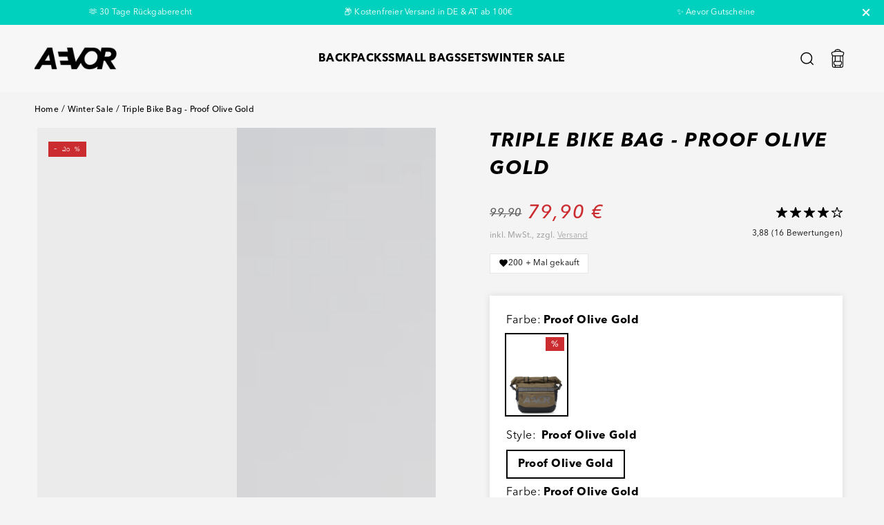

--- FILE ---
content_type: text/html; charset=utf-8
request_url: https://www.aevor.com/products/triple-bike-bag-proof-olive-gold
body_size: 95718
content:
<!doctype html>
<html class="no-js" lang="de">
  <head>
	<script src="//www.aevor.com/cdn/shop/files/pandectes-rules.js?v=7856841446326189635"></script><meta charset="utf-8">
    <meta http-equiv="X-UA-Compatible" content="IE=edge">
    <meta name="viewport" content="width=device-width,initial-scale=1">
    <meta name="theme-color" content="">
    <meta name="facebook-domain-verification" content="578ya99msmhsdjs35yqyvtx6ku07lj" />
    <link rel="canonical" href="https://www.aevor.com/products/triple-bike-bag-proof-olive-gold">
    <link rel="preconnect" href="https://cdn.shopify.com" crossorigin><link rel="icon" type="image/png" href="//www.aevor.com/cdn/shop/files/AEVOR_White_on_Black_FAVICON_32x32.svg?v=1744888999"><link rel="preconnect" href="https://fonts.shopifycdn.com" crossorigin><title>
      Triple Bike Bag - Fahrradtasche | AEVOR
</title>

    <script>
    window.dataLayer = window.dataLayer || [];

    dataLayer.push({
        "pageType": "product"
    })
</script>


    <script>

        dataLayer.push({
            "productSku": "AVR-PBW-001-20093",
            "productId": 43697084727562,
            "productPrice": "79.9",
            "productName": "AEVOR Triple Bike Bag Proof Olive Gold",
            "productCategories": ["all products","Bike","bis zu -30%","Black Week Sale","Fahrradtaschen","Geschenke 2025","Road Proof Selection","Saddle Bags","Sale Corporate Benefits inkl Sets (Discount Collection)","Winter Sale","Xmas Artikel über 70€"],
            "productImageUrl": "https://www.aevor.com/cdn/shop/products/AVR-PBW-001-20093-AEVOR-Triple-Bike-Bag-Proof-Olive-Gold-01_grande.jpg?v=1667841895",
            "productUrl": "https://www.aevor.com/products/triple-bike-bag-proof-olive-gold",
            "productBrand": "AEVOR",
            "productCompareAtPrice": "€99,90"
        })

    </script>



<script>
    function pushCartData() {
        window.dataLayer.push({
            event: 'eec.checkout',
            ecommerce: {
                currencyCode: 'EUR',
                checkout: {
                    actionField: {
                        id: '',
                        step: 1,
                        revenue: '0.0',
                        shipping: '0'
                    },
                    products: [
                        
                    ]
                }
            }
        });
    }

    
</script>



    
      <meta name="description" content="✓ Echter Allrounder: Lenkertasche, Kuriertasche und Tragetasche in einem ✓ Verstaubarer, verstellbarer Schultergurt mit Polsterung ✓ Erweiterbar von 15 auf 24 Liter dank Rolltop mit Klettverschluss ✓ Nachhaltig – 100% recyceltes Außenmaterial, PFC-frei und bluesign®-zertifiziert ▶︎ Finde jetzt deinen neuen Alltagsbegleiter!">
    
    

<meta property="og:site_name" content="AEVOR">
<meta property="og:url" content="https://www.aevor.com/products/triple-bike-bag-proof-olive-gold">
<meta property="og:title" content="Triple Bike Bag - Fahrradtasche | AEVOR">
<meta property="og:type" content="product">
<meta property="og:description" content="✓ Echter Allrounder: Lenkertasche, Kuriertasche und Tragetasche in einem ✓ Verstaubarer, verstellbarer Schultergurt mit Polsterung ✓ Erweiterbar von 15 auf 24 Liter dank Rolltop mit Klettverschluss ✓ Nachhaltig – 100% recyceltes Außenmaterial, PFC-frei und bluesign®-zertifiziert ▶︎ Finde jetzt deinen neuen Alltagsbegleiter!"><meta property="og:image" content="http://www.aevor.com/cdn/shop/products/AVR-PBW-001-20093-AEVOR-Triple-Bike-Bag-Proof-Olive-Gold-01.jpg?v=1667841895">
  <meta property="og:image:secure_url" content="https://www.aevor.com/cdn/shop/products/AVR-PBW-001-20093-AEVOR-Triple-Bike-Bag-Proof-Olive-Gold-01.jpg?v=1667841895">
  <meta property="og:image:width" content="1125">
  <meta property="og:image:height" content="1500"><meta property="og:price:amount" content="79,90">
  <meta property="og:price:currency" content="EUR"><meta name="twitter:card" content="summary_large_image">
<meta name="twitter:title" content="Triple Bike Bag - Fahrradtasche | AEVOR">
<meta name="twitter:description" content="✓ Echter Allrounder: Lenkertasche, Kuriertasche und Tragetasche in einem ✓ Verstaubarer, verstellbarer Schultergurt mit Polsterung ✓ Erweiterbar von 15 auf 24 Liter dank Rolltop mit Klettverschluss ✓ Nachhaltig – 100% recyceltes Außenmaterial, PFC-frei und bluesign®-zertifiziert ▶︎ Finde jetzt deinen neuen Alltagsbegleiter!">

    <script src="//www.aevor.com/cdn/shop/t/9/assets/vendor-scripts.js?v=110743124976010990741668672024" defer="defer"></script>
    <script src="//www.aevor.com/cdn/shop/t/9/assets/global.js?v=111524094533436622481765278418" defer="defer"></script>
    <script src="//www.aevor.com/cdn/shop/t/9/assets/custom-scripts.js?v=49826376977948675321762261619" defer="defer"></script>








<!-- Varify.io® code for Aevor-->
<script>
  window.varify = window.varify || {};
  window.varify.iid = 5050;
</script>
<script src="https://app.varify.io/varify.js"></script>



<script>window.performance && window.performance.mark && window.performance.mark('shopify.content_for_header.start');</script><meta name="google-site-verification" content="Zx7csgYKgfOjWoShMBmnllLUo53n4AM-ZhQGMPBJc94">
<meta name="google-site-verification" content="i9kgV_lDeZf49sXZoPv_rkyuD4yhMA1uXP8Mlrnt7k4">
<meta name="facebook-domain-verification" content="k57bjebzabuw7cj48mzho88v02d4e3">
<meta id="shopify-digital-wallet" name="shopify-digital-wallet" content="/53804728493/digital_wallets/dialog">
<meta name="shopify-checkout-api-token" content="4a8ee3435e2a2d7167ad90ab24b936fd">
<meta id="in-context-paypal-metadata" data-shop-id="53804728493" data-venmo-supported="false" data-environment="production" data-locale="de_DE" data-paypal-v4="true" data-currency="EUR">
<link rel="alternate" hreflang="x-default" href="https://www.aevor.com/products/triple-bike-bag-proof-olive-gold">
<link rel="alternate" hreflang="de-DE" href="https://www.aevor.com/products/triple-bike-bag-proof-olive-gold">
<link rel="alternate" hreflang="en-DE" href="https://www.aevor.com/en/products/triple-bike-bag-proof-olive-gold">
<link rel="alternate" type="application/json+oembed" href="https://www.aevor.com/products/triple-bike-bag-proof-olive-gold.oembed">
<script async="async" src="/checkouts/internal/preloads.js?locale=de-DE"></script>
<script id="apple-pay-shop-capabilities" type="application/json">{"shopId":53804728493,"countryCode":"DE","currencyCode":"EUR","merchantCapabilities":["supports3DS"],"merchantId":"gid:\/\/shopify\/Shop\/53804728493","merchantName":"AEVOR","requiredBillingContactFields":["postalAddress","email"],"requiredShippingContactFields":["postalAddress","email"],"shippingType":"shipping","supportedNetworks":["visa","maestro","masterCard","amex"],"total":{"type":"pending","label":"AEVOR","amount":"1.00"},"shopifyPaymentsEnabled":true,"supportsSubscriptions":true}</script>
<script id="shopify-features" type="application/json">{"accessToken":"4a8ee3435e2a2d7167ad90ab24b936fd","betas":["rich-media-storefront-analytics"],"domain":"www.aevor.com","predictiveSearch":true,"shopId":53804728493,"locale":"de"}</script>
<script>var Shopify = Shopify || {};
Shopify.shop = "teamaevor.myshopify.com";
Shopify.locale = "de";
Shopify.currency = {"active":"EUR","rate":"1.0"};
Shopify.country = "DE";
Shopify.theme = {"name":"Dawn-Aevor\/main","id":133418844426,"schema_name":"Dawn","schema_version":"2.5.0","theme_store_id":null,"role":"main"};
Shopify.theme.handle = "null";
Shopify.theme.style = {"id":null,"handle":null};
Shopify.cdnHost = "www.aevor.com/cdn";
Shopify.routes = Shopify.routes || {};
Shopify.routes.root = "/";</script>
<script type="module">!function(o){(o.Shopify=o.Shopify||{}).modules=!0}(window);</script>
<script>!function(o){function n(){var o=[];function n(){o.push(Array.prototype.slice.apply(arguments))}return n.q=o,n}var t=o.Shopify=o.Shopify||{};t.loadFeatures=n(),t.autoloadFeatures=n()}(window);</script>
<script id="shop-js-analytics" type="application/json">{"pageType":"product"}</script>
<script defer="defer" async type="module" src="//www.aevor.com/cdn/shopifycloud/shop-js/modules/v2/client.init-shop-cart-sync_D96QZrIF.de.esm.js"></script>
<script defer="defer" async type="module" src="//www.aevor.com/cdn/shopifycloud/shop-js/modules/v2/chunk.common_SV6uigsF.esm.js"></script>
<script type="module">
  await import("//www.aevor.com/cdn/shopifycloud/shop-js/modules/v2/client.init-shop-cart-sync_D96QZrIF.de.esm.js");
await import("//www.aevor.com/cdn/shopifycloud/shop-js/modules/v2/chunk.common_SV6uigsF.esm.js");

  window.Shopify.SignInWithShop?.initShopCartSync?.({"fedCMEnabled":true,"windoidEnabled":true});

</script>
<script>(function() {
  var isLoaded = false;
  function asyncLoad() {
    if (isLoaded) return;
    isLoaded = true;
    var urls = ["https:\/\/cdn.nfcube.com\/tiktok-4b7850bec410bf7485fc49f9387d996b.js?shop=teamaevor.myshopify.com"];
    for (var i = 0; i < urls.length; i++) {
      var s = document.createElement('script');
      s.type = 'text/javascript';
      s.async = true;
      s.src = urls[i];
      var x = document.getElementsByTagName('script')[0];
      x.parentNode.insertBefore(s, x);
    }
  };
  if(window.attachEvent) {
    window.attachEvent('onload', asyncLoad);
  } else {
    window.addEventListener('load', asyncLoad, false);
  }
})();</script>
<script id="__st">var __st={"a":53804728493,"offset":3600,"reqid":"22ca824d-7afa-4086-9dfa-bdf0655d12f8-1768465115","pageurl":"www.aevor.com\/products\/triple-bike-bag-proof-olive-gold","u":"227f33ccaa06","p":"product","rtyp":"product","rid":7995092992266};</script>
<script>window.ShopifyPaypalV4VisibilityTracking = true;</script>
<script id="captcha-bootstrap">!function(){'use strict';const t='contact',e='account',n='new_comment',o=[[t,t],['blogs',n],['comments',n],[t,'customer']],c=[[e,'customer_login'],[e,'guest_login'],[e,'recover_customer_password'],[e,'create_customer']],r=t=>t.map((([t,e])=>`form[action*='/${t}']:not([data-nocaptcha='true']) input[name='form_type'][value='${e}']`)).join(','),a=t=>()=>t?[...document.querySelectorAll(t)].map((t=>t.form)):[];function s(){const t=[...o],e=r(t);return a(e)}const i='password',u='form_key',d=['recaptcha-v3-token','g-recaptcha-response','h-captcha-response',i],f=()=>{try{return window.sessionStorage}catch{return}},m='__shopify_v',_=t=>t.elements[u];function p(t,e,n=!1){try{const o=window.sessionStorage,c=JSON.parse(o.getItem(e)),{data:r}=function(t){const{data:e,action:n}=t;return t[m]||n?{data:e,action:n}:{data:t,action:n}}(c);for(const[e,n]of Object.entries(r))t.elements[e]&&(t.elements[e].value=n);n&&o.removeItem(e)}catch(o){console.error('form repopulation failed',{error:o})}}const l='form_type',E='cptcha';function T(t){t.dataset[E]=!0}const w=window,h=w.document,L='Shopify',v='ce_forms',y='captcha';let A=!1;((t,e)=>{const n=(g='f06e6c50-85a8-45c8-87d0-21a2b65856fe',I='https://cdn.shopify.com/shopifycloud/storefront-forms-hcaptcha/ce_storefront_forms_captcha_hcaptcha.v1.5.2.iife.js',D={infoText:'Durch hCaptcha geschützt',privacyText:'Datenschutz',termsText:'Allgemeine Geschäftsbedingungen'},(t,e,n)=>{const o=w[L][v],c=o.bindForm;if(c)return c(t,g,e,D).then(n);var r;o.q.push([[t,g,e,D],n]),r=I,A||(h.body.append(Object.assign(h.createElement('script'),{id:'captcha-provider',async:!0,src:r})),A=!0)});var g,I,D;w[L]=w[L]||{},w[L][v]=w[L][v]||{},w[L][v].q=[],w[L][y]=w[L][y]||{},w[L][y].protect=function(t,e){n(t,void 0,e),T(t)},Object.freeze(w[L][y]),function(t,e,n,w,h,L){const[v,y,A,g]=function(t,e,n){const i=e?o:[],u=t?c:[],d=[...i,...u],f=r(d),m=r(i),_=r(d.filter((([t,e])=>n.includes(e))));return[a(f),a(m),a(_),s()]}(w,h,L),I=t=>{const e=t.target;return e instanceof HTMLFormElement?e:e&&e.form},D=t=>v().includes(t);t.addEventListener('submit',(t=>{const e=I(t);if(!e)return;const n=D(e)&&!e.dataset.hcaptchaBound&&!e.dataset.recaptchaBound,o=_(e),c=g().includes(e)&&(!o||!o.value);(n||c)&&t.preventDefault(),c&&!n&&(function(t){try{if(!f())return;!function(t){const e=f();if(!e)return;const n=_(t);if(!n)return;const o=n.value;o&&e.removeItem(o)}(t);const e=Array.from(Array(32),(()=>Math.random().toString(36)[2])).join('');!function(t,e){_(t)||t.append(Object.assign(document.createElement('input'),{type:'hidden',name:u})),t.elements[u].value=e}(t,e),function(t,e){const n=f();if(!n)return;const o=[...t.querySelectorAll(`input[type='${i}']`)].map((({name:t})=>t)),c=[...d,...o],r={};for(const[a,s]of new FormData(t).entries())c.includes(a)||(r[a]=s);n.setItem(e,JSON.stringify({[m]:1,action:t.action,data:r}))}(t,e)}catch(e){console.error('failed to persist form',e)}}(e),e.submit())}));const S=(t,e)=>{t&&!t.dataset[E]&&(n(t,e.some((e=>e===t))),T(t))};for(const o of['focusin','change'])t.addEventListener(o,(t=>{const e=I(t);D(e)&&S(e,y())}));const B=e.get('form_key'),M=e.get(l),P=B&&M;t.addEventListener('DOMContentLoaded',(()=>{const t=y();if(P)for(const e of t)e.elements[l].value===M&&p(e,B);[...new Set([...A(),...v().filter((t=>'true'===t.dataset.shopifyCaptcha))])].forEach((e=>S(e,t)))}))}(h,new URLSearchParams(w.location.search),n,t,e,['guest_login'])})(!0,!0)}();</script>
<script integrity="sha256-4kQ18oKyAcykRKYeNunJcIwy7WH5gtpwJnB7kiuLZ1E=" data-source-attribution="shopify.loadfeatures" defer="defer" src="//www.aevor.com/cdn/shopifycloud/storefront/assets/storefront/load_feature-a0a9edcb.js" crossorigin="anonymous"></script>
<script data-source-attribution="shopify.dynamic_checkout.dynamic.init">var Shopify=Shopify||{};Shopify.PaymentButton=Shopify.PaymentButton||{isStorefrontPortableWallets:!0,init:function(){window.Shopify.PaymentButton.init=function(){};var t=document.createElement("script");t.src="https://www.aevor.com/cdn/shopifycloud/portable-wallets/latest/portable-wallets.de.js",t.type="module",document.head.appendChild(t)}};
</script>
<script data-source-attribution="shopify.dynamic_checkout.buyer_consent">
  function portableWalletsHideBuyerConsent(e){var t=document.getElementById("shopify-buyer-consent"),n=document.getElementById("shopify-subscription-policy-button");t&&n&&(t.classList.add("hidden"),t.setAttribute("aria-hidden","true"),n.removeEventListener("click",e))}function portableWalletsShowBuyerConsent(e){var t=document.getElementById("shopify-buyer-consent"),n=document.getElementById("shopify-subscription-policy-button");t&&n&&(t.classList.remove("hidden"),t.removeAttribute("aria-hidden"),n.addEventListener("click",e))}window.Shopify?.PaymentButton&&(window.Shopify.PaymentButton.hideBuyerConsent=portableWalletsHideBuyerConsent,window.Shopify.PaymentButton.showBuyerConsent=portableWalletsShowBuyerConsent);
</script>
<script data-source-attribution="shopify.dynamic_checkout.cart.bootstrap">document.addEventListener("DOMContentLoaded",(function(){function t(){return document.querySelector("shopify-accelerated-checkout-cart, shopify-accelerated-checkout")}if(t())Shopify.PaymentButton.init();else{new MutationObserver((function(e,n){t()&&(Shopify.PaymentButton.init(),n.disconnect())})).observe(document.body,{childList:!0,subtree:!0})}}));
</script>
<link id="shopify-accelerated-checkout-styles" rel="stylesheet" media="screen" href="https://www.aevor.com/cdn/shopifycloud/portable-wallets/latest/accelerated-checkout-backwards-compat.css" crossorigin="anonymous">
<style id="shopify-accelerated-checkout-cart">
        #shopify-buyer-consent {
  margin-top: 1em;
  display: inline-block;
  width: 100%;
}

#shopify-buyer-consent.hidden {
  display: none;
}

#shopify-subscription-policy-button {
  background: none;
  border: none;
  padding: 0;
  text-decoration: underline;
  font-size: inherit;
  cursor: pointer;
}

#shopify-subscription-policy-button::before {
  box-shadow: none;
}

      </style>
<script id="sections-script" data-sections="main-product-relaunch,product-recently-viewed,footer" defer="defer" src="//www.aevor.com/cdn/shop/t/9/compiled_assets/scripts.js?18241"></script>
<script>window.performance && window.performance.mark && window.performance.mark('shopify.content_for_header.end');</script>



<style data-shopify>

@font-face {
    font-family: 'AvenirNextLTPro-Bold';
    src:  url('//www.aevor.com/cdn/shop/t/9/assets/Linotype%20-%20AvenirNextLTPro-Bold.otf?v=10008578146125214771668672026');
    font-weight: bold;
    font-display: swap;
}
@font-face {
  font-family: 'AvenirNextLTPro-Boldit';
  src:  url('//www.aevor.com/cdn/shop/t/9/assets/Linotype%20-%20AvenirNextLTPro-BoldIt.otf?v=68181253204041353061668672022');
  font-weight: bold;
  font-style: italic;
  font-display: swap;
}
@font-face {
  font-family: 'AvenirNextLTPro-Heavy';
  src:  url('//www.aevor.com/cdn/shop/t/9/assets/Linotype%20-%20AvenirNextLTPro-Heavy.otf?v=56268409875663793261668672027');
  font-display: swap;
}
@font-face {
  font-family: 'AvenirNextLTPro-Heavyit';
  src:  url('//www.aevor.com/cdn/shop/t/9/assets/Linotype%20-%20AvenirNextLTPro-HeavyIt.otf?v=5562129426212439221668672023');
  font-display: swap;
}
@font-face {
  font-family: 'AvenirNextLTPro-it';
  src:  url('//www.aevor.com/cdn/shop/t/9/assets/Linotype%20-%20AvenirNextLTPro-it.otf?18241');
  font-display: swap;
}
@font-face {
  font-family: 'AvenirNextLTPro-Medium';
  src:  url('//www.aevor.com/cdn/shop/t/9/assets/Linotype%20-%20AvenirNextLTPro-Medium.otf?v=131962596646706051941668672026');
  font-display: swap;
}
@font-face {
  font-family: 'AvenirNextLTPro-Mediumit';
  src:  url('//www.aevor.com/cdn/shop/t/9/assets/Linotype%20-%20AvenirNextLTPro-MediumIt.otf?v=137799719467443910721668672023');
  font-display: swap;
}
@font-face {
  font-family: 'AvenirNextLTPro-Regular';
  src:  url('//www.aevor.com/cdn/shop/t/9/assets/Linotype%20-%20AvenirNextLTPro-Regular.otf?v=89261111378000509361668672028');
  font-display: swap;
}
/* @font-face {
  font-family: 'Reenie Beanie';
  src:  url('//www.aevor.com/cdn/shop/t/9/assets/ReenieBeanie-Regular.ttf?v=119183377540112990781668672025');
  font-display: swap;
} */
/* badge text font */
@font-face {
  font-family: 'IndieFlower-Regular';
  src:  url('//www.aevor.com/cdn/shop/t/9/assets/IndieFlower-Regular.ttf?v=57424055154553029161712144403');
  font-display: swap;
}

  @font-face {
  font-family: Assistant;
  font-weight: 400;
  font-style: normal;
  font-display: swap;
  src: url("//www.aevor.com/cdn/fonts/assistant/assistant_n4.9120912a469cad1cc292572851508ca49d12e768.woff2") format("woff2"),
       url("//www.aevor.com/cdn/fonts/assistant/assistant_n4.6e9875ce64e0fefcd3f4446b7ec9036b3ddd2985.woff") format("woff");
}

  @font-face {
  font-family: Assistant;
  font-weight: 700;
  font-style: normal;
  font-display: swap;
  src: url("//www.aevor.com/cdn/fonts/assistant/assistant_n7.bf44452348ec8b8efa3aa3068825305886b1c83c.woff2") format("woff2"),
       url("//www.aevor.com/cdn/fonts/assistant/assistant_n7.0c887fee83f6b3bda822f1150b912c72da0f7b64.woff") format("woff");
}

  
  
  @font-face {
  font-family: Assistant;
  font-weight: 400;
  font-style: normal;
  font-display: swap;
  src: url("//www.aevor.com/cdn/fonts/assistant/assistant_n4.9120912a469cad1cc292572851508ca49d12e768.woff2") format("woff2"),
       url("//www.aevor.com/cdn/fonts/assistant/assistant_n4.6e9875ce64e0fefcd3f4446b7ec9036b3ddd2985.woff") format("woff");
}


@font-face {
    font-family: 'ITC Lubalin Graph Std';
    src: url("//www.aevor.com/cdn/shop/t/9/assets/LubalinGraphStd-Demi.woff2?v=137209987473239718651668672024") format('woff2'),
        url("//www.aevor.com/cdn/shop/t/9/assets/LubalinGraphStd-Demi.woff?v=174702130898051309511668672025") format('woff');
    font-weight: normal;
    font-style: normal;
    font-display: swap;
}:root {
    
    --font-body-family: AvenirNextLTPro-Regular, sans-serif;
    --font-heading-style: normal ;
    --font-heading-weight: normal ;
    

    
    --font-heading-family: AvenirNextLTPro-Boldit, sans-serif;
    --font-heading-style:  italic ;
    --font-heading-weight:  bold ;
    

    --font-body-scale: 1;
    --font-heading-scale: 1;


    --color-foreground: var(--color-base-text);
    --color-smoke: , , ;
    --color-store_bg_color: 244, 244, 244;
    --color-header_bg_color: 247, 247, 247;
    --color-footer_bg_color: 244, 244, 244;

    --color-text-primary: var(--color-primary-light);
    --color-light-black: 92, 92, 92;

    --color-button-lable: 255, 255, 255;
    --color-button-background: 0, 0, 0;

    --color-button: var(--color-button-background);
    --color-button-text: var(--color-button-lable);

    --color-button-lable-secondary: 0, 0, 0;
    --color-button-background-secondary: 255, 255, 255;

    --color-button-secondary: var(--color-button-background-secondary);
    --color-button-text-secondary: var(--color-button-lable-secondary);

    --color-base-text: var(--color-signal-black);
    --color-base-background: var(--color-common-black);
    --color-background: var(--color-common-black);

    --color-link-lable: var(--color-common-green);
    --color-link-active: var(--color-common-green);
    --color-link: var(--color-common-green);

    /* --gradient-base-background-1: ;
    --gradient-base-background-2: #1878b9;
    --gradient-base-accent-1: #121212;
    --gradient-base-accent-1-rgb: , , ;
    --gradient-base-accent-2: #334fb4; */

    --page-width: 142rem;
    --page-width-margin: 0rem;
    /* grid spacing */
    --grid-desktop-vertical-spacing: 8px;
    --grid-desktop-horizontal-spacing: 8px;
    --grid-mobile-vertical-spacing: 4px;
    --grid-mobile-horizontal-spacing: 4px;
    /* collection card */
    --collection-card-image-padding: 0.0rem;
    --collection-card-corner-radius: 0.0rem;
    --collection-card-text-alignment: left;
    --collection-card-border-width: 0.0rem;
    --collection-card-border-opacity: 0.1;
    --collection-card-shadow-opacity: 0.0;
    --collection-card-shadow-visible: 0;
    --collection-card-shadow-horizontal-offset: 0.0rem;
    --collection-card-shadow-vertical-offset: 0.4rem;
    --collection-card-shadow-blur-radius: 0.5rem;
    /* product card */
    --product-card-image-padding: 0.0rem;
    --product-card-corner-radius: 0.0rem;
    --product-card-text-alignment: left;
    --product-card-border-width: 0.0rem;
    --product-card-border-opacity: 0.1;
    --product-card-shadow-opacity: 0.0;
    --product-card-shadow-visible: 0;
    --product-card-shadow-horizontal-offset: 0.0rem;
    --product-card-shadow-vertical-offset: 0.4rem;
    --product-card-shadow-blur-radius: 0.5rem;
    /* RTL support */
    --transform-logical-flip: 1;
    --transform-origin-start: left;
    --transform-origin-end: right;
  }

  *,
  *::before,
  *::after {
    box-sizing: inherit;
  }

  html {
    box-sizing: border-box;
    font-size: 10px;
    height: 100%;
  }

  body {
    display: grid;
    grid-template-rows: auto auto 1fr auto;
    grid-template-columns: 100%;
    min-height: 100%;
    margin: 0;
    font-size: 16px;
    /* //letter-spacing: 0.06rem; */
    line-height: 1.3;
    font-family: var(--font-body-family);
    font-style: var(--font-body-style);
    font-weight: var(--font-body-weight);
    box-sizing: border-box;
  }

  @media screen and (min-width: 750px) {
    body {
      font-size: 14px;
    }
  }
</style>
<link href="//www.aevor.com/cdn/shop/t/9/assets/base.css?v=96980339332826934451765278415" rel="stylesheet" type="text/css" media="all" />
    <link href="//www.aevor.com/cdn/shop/t/9/assets/custom-tailwind-based.css?v=144675011086722676141668672026" rel="stylesheet" type="text/css" media="all" />

  <!-- <script id="usercentrics-cmp" data-settings-id="R1dlL1qBx" src="https://app.usercentrics.eu/browser-ui/latest/loader.js" async></script> --><link rel="preload" as="font" href="//www.aevor.com/cdn/fonts/assistant/assistant_n4.9120912a469cad1cc292572851508ca49d12e768.woff2" type="font/woff2" crossorigin><link rel="preload" as="font" href="//www.aevor.com/cdn/fonts/assistant/assistant_n4.9120912a469cad1cc292572851508ca49d12e768.woff2" type="font/woff2" crossorigin><link rel="stylesheet" href="//www.aevor.com/cdn/shop/t/9/assets/component-predictive-search.css?v=114199177354711575711758617805" media="print" onload="this.media='all'"><script>document.documentElement.className = document.documentElement.className.replace('no-js', 'js');</script>
    <script type="text/javascript">
    if (Shopify.designMode) {
      document.documentElement.classList.add('shopify-design-mode');
    }
    var isTouchCapable = 'ontouchstart' in window || window.DocumentTouch && document instanceof window.DocumentTouch || navigator.maxTouchPoints > 0 || window.navigator.msMaxTouchPoints > 0;
    if (isTouchCapable) document.documentElement.classList.add('supports-touch');
    </script>

    <script>
      // addEventListener("load", () => {
      //     let DCLS = 0;
      //     new PerformanceObserver((list) => {
      //         list.getEntries().forEach((entry) => {
      //             if (entry.hadRecentInput)
      //                 return;  // Ignore shifts after recent input.
      //             DCLS += entry.value;
      //             console.log(DCLS, entry);
      //         });
      //     }).observe({type: "layout-shift", buffered: true});
      // });
    </script>
    <script name="retraced-tag">
    window.retraced = {
        initialSku: "",
        shop: "",
        locale: "de" || (window.navigator ? window.navigator.language : ""),
        variants: []
    };
  

        window.retraced.variants = [{"id":43697084727562,"title":"OSFA \/ Proof Olive Gold","option1":"OSFA","option2":"Proof Olive Gold","option3":null,"sku":"AVR-PBW-001-20093","requires_shipping":true,"taxable":true,"featured_image":null,"available":true,"name":"Triple Bike Bag - Proof Olive Gold - OSFA \/ Proof Olive Gold","public_title":"OSFA \/ Proof Olive Gold","options":["OSFA","Proof Olive Gold"],"price":7990,"weight":860,"compare_at_price":9990,"inventory_management":"shopify","barcode":"4251983701866","requires_selling_plan":false,"selling_plan_allocations":[],"quantity_rule":{"min":1,"max":null,"increment":1}}];
	window.retraced.initialSku = "AVR-PBW-001-20093";

        

	window.retraced.shop = "teamaevor.myshopify.com";    


</script>
<script async type="text/javascript" src="https://rtcd.me/shop-components.js"></script>


  <!-- Google Tag Manager
<script>(function(w,d,s,l,i){w[l]=w[l]||[];w[l].push({'gtm.start':
new Date().getTime(),event:'gtm.js'});var f=d.getElementsByTagName(s)[0],
j=d.createElement(s),dl=l!='dataLayer'?'&l='+l:'';j.async=true;j.src=
'https://www.googletagmanager.com/gtm.js?id='+i+dl;f.parentNode.insertBefore(j,f);
})(window,document,'script','dataLayer','GTM-MBN4FRL');</script>
End Google Tag Manager -->

  
  <script type="text/javascript">
    (function(c,l,a,r,i,t,y){
        c[a]=c[a]||function(){(c[a].q=c[a].q||[]).push(arguments)};
        t=l.createElement(r);t.async=1;t.src="https://www.clarity.ms/tag/"+i;
        y=l.getElementsByTagName(r)[0];y.parentNode.insertBefore(t,y);
    })(window, document, "clarity", "script", "l4qpfpgfvs");
</script>

  <!-- BEGIN app block: shopify://apps/pandectes-gdpr/blocks/banner/58c0baa2-6cc1-480c-9ea6-38d6d559556a --><script>
  if (new URL(window.location.href).searchParams.get('trace') === '*') {
    console.log('pandectes metafields', {"banner":{"store":{"id":53804728493,"plan":"premium","theme":"DE_Dawn-Aevor\/main","primaryLocale":"de","adminMode":false,"headless":false,"storefrontRootDomain":"","checkoutRootDomain":"","storefrontAccessToken":""},"tsPublished":1758903448,"declaration":{"showPurpose":true,"showProvider":true,"declIntroText":"Wir verwenden Cookies, um die Funktionalität der Website zu optimieren, die Leistung zu analysieren und Ihnen ein personalisiertes Erlebnis zu bieten. Einige Cookies sind für den ordnungsgemäßen Betrieb der Website unerlässlich. Diese Cookies können nicht deaktiviert werden. In diesem Fenster können Sie Ihre Präferenzen für Cookies verwalten.","showDateGenerated":true},"language":{"unpublished":[],"languageMode":"Multilingual","fallbackLanguage":"de","languageDetection":"browser","languagesSupported":["de"]},"texts":{"managed":{"headerText":{"de":"Wir respektieren deine Privatsphäre"},"consentText":{"de":"Wir benötigen Deine Zustimmung zu Cookies und ähnlichen Technologien, um Inhalte und Anzeigen zu personalisieren und den Verkehr auf unserer Website zu analysieren. Wenn Du auf \"Annehmen\" klickst, können wir diese Daten verarbeiten und mit Drittanbietern, auch in den USA, teilen, was entsprechende Risiken mit sich bringen kann. Du kannst deine Auswahl jederzeit unter \"Einstellungen\" widerrufen oder anpassen. Weitere Details findest Du in unseren Datenschutzbestimmungen."},"linkText":{"de":"Mehr erfahren"},"imprintText":{"de":"Impressum"},"googleLinkText":{"de":"Googles Datenschutzbestimmungen"},"allowButtonText":{"de":"Geht klar"},"denyButtonText":{"de":"Nur Notwendige"},"dismissButtonText":{"de":"Okay"},"leaveSiteButtonText":{"de":"Diese Seite verlassen"},"preferencesButtonText":{"de":"Einstellungen"},"cookiePolicyText":{"de":"Cookie-Richtlinie"},"preferencesPopupTitleText":{"de":"Einwilligungseinstellungen verwalten"},"preferencesPopupIntroText":{"de":"Wir verwenden Cookies, um die Funktionalität der Website zu optimieren, die Leistung zu analysieren und Ihnen ein personalisiertes Erlebnis zu bieten. Einige Cookies sind für den ordnungsgemäßen Betrieb der Website unerlässlich. Diese Cookies können nicht deaktiviert werden. In diesem Fenster können Sie Ihre Präferenzen für Cookies verwalten."},"preferencesPopupSaveButtonText":{"de":"Auswahl speichern"},"preferencesPopupCloseButtonText":{"de":"Schließen"},"preferencesPopupAcceptAllButtonText":{"de":"Alles Akzeptieren"},"preferencesPopupRejectAllButtonText":{"de":"Alles ablehnen"},"cookiesDetailsText":{"de":"Cookie-Details"},"preferencesPopupAlwaysAllowedText":{"de":"Immer erlaubt"},"accessSectionParagraphText":{"de":"Sie haben das Recht, jederzeit auf Ihre Daten zuzugreifen."},"accessSectionTitleText":{"de":"Datenübertragbarkeit"},"accessSectionAccountInfoActionText":{"de":"persönliche Daten"},"accessSectionDownloadReportActionText":{"de":"Alle Daten anfordern"},"accessSectionGDPRRequestsActionText":{"de":"Anfragen betroffener Personen"},"accessSectionOrdersRecordsActionText":{"de":"Aufträge"},"rectificationSectionParagraphText":{"de":"Sie haben das Recht, die Aktualisierung Ihrer Daten zu verlangen, wann immer Sie dies für angemessen halten."},"rectificationSectionTitleText":{"de":"Datenberichtigung"},"rectificationCommentPlaceholder":{"de":"Beschreiben Sie, was Sie aktualisieren möchten"},"rectificationCommentValidationError":{"de":"Kommentar ist erforderlich"},"rectificationSectionEditAccountActionText":{"de":"Aktualisierung anfordern"},"erasureSectionTitleText":{"de":"Recht auf Löschung"},"erasureSectionParagraphText":{"de":"Sie haben das Recht, die Löschung aller Ihrer Daten zu verlangen. Danach können Sie nicht mehr auf Ihr Konto zugreifen."},"erasureSectionRequestDeletionActionText":{"de":"Löschung personenbezogener Daten anfordern"},"consentDate":{"de":"Zustimmungsdatum"},"consentId":{"de":"Einwilligungs-ID"},"consentSectionChangeConsentActionText":{"de":"Einwilligungspräferenz ändern"},"consentSectionConsentedText":{"de":"Sie haben der Cookie-Richtlinie dieser Website zugestimmt am"},"consentSectionNoConsentText":{"de":"Sie haben der Cookie-Richtlinie dieser Website nicht zugestimmt."},"consentSectionTitleText":{"de":"Ihre Cookie-Einwilligung"},"consentStatus":{"de":"Einwilligungspräferenz"},"confirmationFailureMessage":{"de":"Ihre Anfrage wurde nicht bestätigt. Bitte versuchen Sie es erneut und wenn das Problem weiterhin besteht, wenden Sie sich an den Ladenbesitzer, um Hilfe zu erhalten"},"confirmationFailureTitle":{"de":"Ein Problem ist aufgetreten"},"confirmationSuccessMessage":{"de":"Wir werden uns in Kürze zu Ihrem Anliegen bei Ihnen melden."},"confirmationSuccessTitle":{"de":"Ihre Anfrage wurde bestätigt"},"guestsSupportEmailFailureMessage":{"de":"Ihre Anfrage wurde nicht übermittelt. Bitte versuchen Sie es erneut und wenn das Problem weiterhin besteht, wenden Sie sich an den Shop-Inhaber, um Hilfe zu erhalten."},"guestsSupportEmailFailureTitle":{"de":"Ein Problem ist aufgetreten"},"guestsSupportEmailPlaceholder":{"de":"E-Mail-Addresse"},"guestsSupportEmailSuccessMessage":{"de":"Wenn Sie als Kunde dieses Shops registriert sind, erhalten Sie in Kürze eine E-Mail mit Anweisungen zum weiteren Vorgehen."},"guestsSupportEmailSuccessTitle":{"de":"Vielen Dank für die Anfrage"},"guestsSupportEmailValidationError":{"de":"Email ist ungültig"},"guestsSupportInfoText":{"de":"Bitte loggen Sie sich mit Ihrem Kundenkonto ein, um fortzufahren."},"submitButton":{"de":"einreichen"},"submittingButton":{"de":"Senden..."},"cancelButton":{"de":"Abbrechen"},"declIntroText":{"de":"Wir verwenden Cookies, um die Funktionalität der Website zu optimieren, die Leistung zu analysieren und Ihnen ein personalisiertes Erlebnis zu bieten. Einige Cookies sind für den ordnungsgemäßen Betrieb der Website unerlässlich. Diese Cookies können nicht deaktiviert werden. In diesem Fenster können Sie Ihre Präferenzen für Cookies verwalten."},"declName":{"de":"Name"},"declPurpose":{"de":"Zweck"},"declType":{"de":"Typ"},"declRetention":{"de":"Speicherdauer"},"declProvider":{"de":"Anbieter"},"declFirstParty":{"de":"Erstanbieter"},"declThirdParty":{"de":"Drittanbieter"},"declSeconds":{"de":"Sekunden"},"declMinutes":{"de":"Minuten"},"declHours":{"de":"Std."},"declDays":{"de":"Tage"},"declWeeks":{"de":"Woche(n)"},"declMonths":{"de":"Monate"},"declYears":{"de":"Jahre"},"declSession":{"de":"Sitzung"},"declDomain":{"de":"Domain"},"declPath":{"de":"Weg"}},"categories":{"strictlyNecessaryCookiesTitleText":{"de":"Unbedingt erforderlich"},"strictlyNecessaryCookiesDescriptionText":{"de":"Diese Cookies sind unerlässlich, damit Sie sich auf der Website bewegen und ihre Funktionen nutzen können, z. B. den Zugriff auf sichere Bereiche der Website. Ohne diese Cookies kann die Website nicht richtig funktionieren."},"functionalityCookiesTitleText":{"de":"Funktionale Cookies"},"functionalityCookiesDescriptionText":{"de":"Diese Cookies ermöglichen es der Website, verbesserte Funktionalität und Personalisierung bereitzustellen. Sie können von uns oder von Drittanbietern gesetzt werden, deren Dienste wir auf unseren Seiten hinzugefügt haben. Wenn Sie diese Cookies nicht zulassen, funktionieren einige oder alle dieser Dienste möglicherweise nicht richtig."},"performanceCookiesTitleText":{"de":"Performance-Cookies"},"performanceCookiesDescriptionText":{"de":"Diese Cookies ermöglichen es uns, die Leistung unserer Website zu überwachen und zu verbessern. Sie ermöglichen es uns beispielsweise, Besuche zu zählen, Verkehrsquellen zu identifizieren und zu sehen, welche Teile der Website am beliebtesten sind."},"targetingCookiesTitleText":{"de":"Targeting-Cookies"},"targetingCookiesDescriptionText":{"de":"Diese Cookies können von unseren Werbepartnern über unsere Website gesetzt werden. Sie können von diesen Unternehmen verwendet werden, um ein Profil Ihrer Interessen zu erstellen und Ihnen relevante Werbung auf anderen Websites anzuzeigen. Sie speichern keine direkten personenbezogenen Daten, sondern basieren auf der eindeutigen Identifizierung Ihres Browsers und Ihres Internetgeräts. Wenn Sie diese Cookies nicht zulassen, erleben Sie weniger zielgerichtete Werbung."},"unclassifiedCookiesTitleText":{"de":"Unklassifizierte Cookies"},"unclassifiedCookiesDescriptionText":{"de":"Unklassifizierte Cookies sind Cookies, die wir gerade zusammen mit den Anbietern einzelner Cookies klassifizieren."}},"auto":{}},"library":{"previewMode":false,"fadeInTimeout":0,"defaultBlocked":7,"showLink":true,"showImprintLink":false,"showGoogleLink":false,"enabled":true,"cookie":{"expiryDays":365,"secure":true,"domain":""},"dismissOnScroll":false,"dismissOnWindowClick":false,"dismissOnTimeout":false,"palette":{"popup":{"background":"#FFFFFF","backgroundForCalculations":{"a":1,"b":255,"g":255,"r":255},"text":"#000000"},"button":{"background":"#008D81","backgroundForCalculations":{"a":1,"b":129,"g":141,"r":0},"text":"#FFFFFF","textForCalculation":{"a":1,"b":255,"g":255,"r":255},"border":"transparent"}},"content":{"href":"\/policies\/privacy-policy","imprintHref":"\/","close":"\u0026#10005;","target":"","logo":"\u003cimg class=\"cc-banner-logo\" style=\"max-height: 40px;\" src=\"https:\/\/teamaevor.myshopify.com\/cdn\/shop\/files\/pandectes-banner-logo.png\" alt=\"Cookie banner\" \/\u003e"},"window":"\u003cdiv role=\"dialog\" aria-label=\"{{header}}\" aria-describedby=\"cookieconsent:desc\" id=\"pandectes-banner\" class=\"cc-window-wrapper cc-popup-wrapper\"\u003e\u003cdiv class=\"pd-cookie-banner-window cc-window {{classes}}\"\u003e\u003c!--googleoff: all--\u003e{{children}}\u003c!--googleon: all--\u003e\u003c\/div\u003e\u003c\/div\u003e","compliance":{"custom":"\u003cdiv class=\"cc-compliance cc-highlight\"\u003e{{preferences}}{{deny}}{{allow}}\u003c\/div\u003e"},"type":"custom","layouts":{"basic":"{{logo}}{{messagelink}}{{compliance}}"},"position":"popup","theme":"edgeless","revokable":false,"animateRevokable":false,"revokableReset":false,"revokableLogoUrl":"https:\/\/teamaevor.myshopify.com\/cdn\/shop\/files\/pandectes-reopen-logo.png","revokablePlacement":"bottom-left","revokableMarginHorizontal":15,"revokableMarginVertical":15,"static":false,"autoAttach":true,"hasTransition":true,"blacklistPage":[""],"elements":{"close":"\u003cbutton aria-label=\"Schließen\" type=\"button\" class=\"cc-close\"\u003e{{close}}\u003c\/button\u003e","dismiss":"\u003cbutton type=\"button\" class=\"cc-btn cc-btn-decision cc-dismiss\"\u003e{{dismiss}}\u003c\/button\u003e","allow":"\u003cbutton type=\"button\" class=\"cc-btn cc-btn-decision cc-allow\"\u003e{{allow}}\u003c\/button\u003e","deny":"\u003cbutton type=\"button\" class=\"cc-btn cc-btn-decision cc-deny\"\u003e{{deny}}\u003c\/button\u003e","preferences":"\u003cbutton type=\"button\" class=\"cc-btn cc-settings\" onclick=\"Pandectes.fn.openPreferences()\"\u003e{{preferences}}\u003c\/button\u003e"}},"geolocation":{"brOnly":false,"caOnly":false,"chOnly":false,"euOnly":false,"jpOnly":false,"thOnly":false,"zaOnly":false,"canadaOnly":false,"canadaLaw25":false,"canadaPipeda":false,"globalVisibility":true},"dsr":{"guestsSupport":false,"accessSectionDownloadReportAuto":false},"banner":{"resetTs":1713255178,"extraCss":"        .cc-banner-logo {max-width: 44em!important;}    @media(min-width: 768px) {.cc-window.cc-floating{max-width: 44em!important;width: 44em!important;}}    .cc-message, .pd-cookie-banner-window .cc-header, .cc-logo {text-align: left}    .cc-window-wrapper{z-index: 2147483647;-webkit-transition: opacity 1s ease;  transition: opacity 1s ease;}    .cc-window{padding: 20px!important;z-index: 2147483647;font-family: inherit;}    .pd-cookie-banner-window .cc-header{font-family: inherit;}    .pd-cp-ui{font-family: inherit; background-color: #FFFFFF;color:#000000;}    button.pd-cp-btn, a.pd-cp-btn{background-color:#008D81;color:#FFFFFF!important;}    input + .pd-cp-preferences-slider{background-color: rgba(0, 0, 0, 0.3)}    .pd-cp-scrolling-section::-webkit-scrollbar{background-color: rgba(0, 0, 0, 0.3)}    input:checked + .pd-cp-preferences-slider{background-color: rgba(0, 0, 0, 1)}    .pd-cp-scrolling-section::-webkit-scrollbar-thumb {background-color: rgba(0, 0, 0, 1)}    .pd-cp-ui-close{color:#000000;}    .pd-cp-preferences-slider:before{background-color: #FFFFFF}    .pd-cp-title:before {border-color: #000000!important}    .pd-cp-preferences-slider{background-color:#000000}    .pd-cp-toggle{color:#000000!important}    @media(max-width:699px) {.pd-cp-ui-close-top svg {fill: #000000}}    .pd-cp-toggle:hover,.pd-cp-toggle:visited,.pd-cp-toggle:active{color:#000000!important}    .pd-cookie-banner-window {box-shadow: 0 0 18px rgb(0 0 0 \/ 20%);}  .cc-deny {    background: #ffffff !important;    border: display none !important;    color: #000 !important;    transition: background-color 0.3s ease;}.cc-btn.cc-settings:hover {    background-color: white !important;    color: black !important;}@media only screen and (max-width: 600px) {.cc-window.cc-floating .cc-compliance {flex-direction: column-reverse;}.cc-btn+.cc-btn {margin-left: 0em;width: 90%;margin-bottom: 5px;}.cc-allow {   order: 3}.cc-settings {width: 90%; order:2;}.cc-deny {   order: 1}","customJavascript":{},"showPoweredBy":false,"logoHeight":40,"revokableTrigger":true,"hybridStrict":false,"cookiesBlockedByDefault":"7","isActive":true,"implicitSavePreferences":false,"cookieIcon":false,"blockBots":false,"showCookiesDetails":true,"hasTransition":true,"blockingPage":false,"showOnlyLandingPage":false,"leaveSiteUrl":"https:\/\/www.google.com","linkRespectStoreLang":true},"cookies":{"0":[{"name":"cart_currency","type":"http","domain":"www.aevor.com","path":"\/","provider":"Shopify","firstParty":true,"retention":"2 ","session":false,"expires":2,"unit":"declSession","purpose":{"de":"Das Cookie ist für die sichere Checkout- und Zahlungsfunktion auf der Website erforderlich. Diese Funktion wird von shopify.com bereitgestellt."}},{"name":"secure_customer_sig","type":"http","domain":"www.aevor.com","path":"\/","provider":"Shopify","firstParty":true,"retention":"1 year(s)","session":false,"expires":1,"unit":"declYears","purpose":{"de":"Wird im Zusammenhang mit dem Kundenlogin verwendet."}},{"name":"_secure_session_id","type":"http","domain":"www.aevor.com","path":"\/","provider":"Shopify","firstParty":true,"retention":"1 month(s)","session":false,"expires":1,"unit":"declMonths","purpose":{"de":"Wird in Verbindung mit der Navigation durch eine Storefront verwendet."}},{"name":"cart","type":"http","domain":"www.aevor.com","path":"\/","provider":"Shopify","firstParty":true,"retention":"2 ","session":false,"expires":2,"unit":"declSession","purpose":{"de":"Notwendig für die Warenkorbfunktion auf der Website."}},{"name":"cart_sig","type":"http","domain":"www.aevor.com","path":"\/","provider":"Shopify","firstParty":true,"retention":"2 ","session":false,"expires":2,"unit":"declSession","purpose":{"de":"Shopify-Analysen."}},{"name":"keep_alive","type":"http","domain":"www.aevor.com","path":"\/","provider":"Shopify","firstParty":true,"retention":"30 minute(s)","session":false,"expires":30,"unit":"declMinutes","purpose":{"de":"Wird im Zusammenhang mit der Käuferlokalisierung verwendet."}},{"name":"cart_ts","type":"http","domain":"www.aevor.com","path":"\/","provider":"Shopify","firstParty":true,"retention":"2 ","session":false,"expires":2,"unit":"declSession","purpose":{"de":"Wird im Zusammenhang mit der Kasse verwendet."}},{"name":"_tracking_consent","type":"http","domain":".aevor.com","path":"\/","provider":"Shopify","firstParty":false,"retention":"1 year(s)","session":false,"expires":1,"unit":"declYears","purpose":{"de":"Tracking-Einstellungen."}},{"name":"localization","type":"http","domain":"www.aevor.com","path":"\/","provider":"Shopify","firstParty":true,"retention":"1 year(s)","session":false,"expires":1,"unit":"declYears","purpose":{"de":"Lokalisierung von Shopify-Shops"}},{"name":"_cmp_a","type":"http","domain":".aevor.com","path":"\/","provider":"Shopify","firstParty":false,"retention":"1 day(s)","session":false,"expires":1,"unit":"declDays","purpose":{"de":"Wird zum Verwalten der Datenschutzeinstellungen des Kunden verwendet."}},{"name":"wpm-domain-test","type":"http","domain":"com","path":"\/","provider":"Shopify","firstParty":false,"retention":"Session","session":true,"expires":1,"unit":"declSeconds","purpose":{"de":"Wird verwendet, um die Speicherung von Parametern zu Produkten, die dem Warenkorb hinzugefügt wurden, oder zur Zahlungswährung zu testen"}}],"1":[{"name":"wpm-domain-test","type":"http","domain":"www.aevor.com","path":"\/","provider":"Shopify","firstParty":true,"retention":"Session","session":true,"expires":1,"unit":"declSeconds","purpose":{"de":"Wird verwendet, um die Speicherung von Parametern zu Produkten, die dem Warenkorb hinzugefügt wurden, oder zur Zahlungswährung zu testen"}},{"name":"wpm-domain-test","type":"http","domain":"aevor.com","path":"\/","provider":"Shopify","firstParty":false,"retention":"Session","session":true,"expires":1,"unit":"declSeconds","purpose":{"de":"Wird verwendet, um die Speicherung von Parametern zu Produkten, die dem Warenkorb hinzugefügt wurden, oder zur Zahlungswährung zu testen"}},{"name":"LANG","type":"http","domain":".paypal.com","path":"\/","provider":"Unknown","firstParty":false,"retention":"8 hour(s)","session":false,"expires":8,"unit":"declHours","purpose":{"de":"Es wird verwendet, um Spracheinstellungen zu speichern."}},{"name":"tsrce","type":"http","domain":".paypal.com","path":"\/","provider":"Paypal","firstParty":false,"retention":"3 day(s)","session":false,"expires":3,"unit":"declDays","purpose":{"de":"PayPal-Cookie: Bei einer Zahlung über PayPal werden diese Cookies ausgegeben – PayPal-Sitzung\/Sicherheit"}},{"name":"l7_az","type":"http","domain":".paypal.com","path":"\/","provider":"Paypal","firstParty":false,"retention":"30 minute(s)","session":false,"expires":30,"unit":"declMinutes","purpose":{"de":"Dieses Cookie ist für die PayPal-Anmeldefunktion auf der Website erforderlich."}},{"name":"ts","type":"http","domain":".paypal.com","path":"\/","provider":"Paypal","firstParty":false,"retention":"1 year(s)","session":false,"expires":1,"unit":"declYears","purpose":{"de":"Wird im Zusammenhang mit der PayPal-Zahlungsfunktion auf der Website verwendet. Das Cookie ist für eine sichere Transaktion über PayPal erforderlich."}},{"name":"nsid","type":"http","domain":"www.paypal.com","path":"\/","provider":"Paypal","firstParty":false,"retention":"Session","session":true,"expires":-55,"unit":"declYears","purpose":{"de":"Bietet Betrugsprävention."}},{"name":"ts_c","type":"http","domain":".paypal.com","path":"\/","provider":"Paypal","firstParty":false,"retention":"1 year(s)","session":false,"expires":1,"unit":"declYears","purpose":{"de":"Wird im Zusammenhang mit der PayPal-Zahlungsfunktion auf der Website verwendet. Das Cookie ist für eine sichere Transaktion über PayPal erforderlich."}},{"name":"enforce_policy","type":"http","domain":".paypal.com","path":"\/","provider":"Paypal","firstParty":false,"retention":"1 year(s)","session":false,"expires":1,"unit":"declYears","purpose":{"de":"Dieses Cookie wird von Paypal bereitgestellt. Das Cookie wird im Zusammenhang mit Transaktionen auf der Website verwendet - Das Cookie ist für sichere Transaktionen erforderlich."}},{"name":"x-pp-s","type":"http","domain":".paypal.com","path":"\/","provider":"Paypal","firstParty":false,"retention":"Session","session":true,"expires":-55,"unit":"declYears","purpose":{"de":"Dieses Cookie wird im Allgemeinen von PayPal bereitgestellt und unterstützt Zahlungsdienste auf der Website."}},{"name":"__paypal_storage__","type":"html_local","domain":"https:\/\/www.aevor.com","path":"\/","provider":"Paypal","firstParty":true,"retention":"Local Storage","session":false,"expires":1,"unit":"declYears","purpose":{"de":"Wird zum Speichern von Kontodaten verwendet."}},{"name":"__test__localStorage__","type":"html_local","domain":"https:\/\/www.aevor.com","path":"\/","provider":"Paypal","firstParty":true,"retention":"Local Storage","session":false,"expires":1,"unit":"declYears","purpose":{"de":"Wird verwendet, um die Verfügbarkeit und Funktionalität der lokalen Speicherfunktion zu testen."}}],"2":[{"name":"__cf_bm","type":"http","domain":".reviews.io","path":"\/","provider":"CloudFlare","firstParty":false,"retention":"30 minute(s)","session":false,"expires":30,"unit":"declMinutes","purpose":{"de":"Wird verwendet, um eingehenden Datenverkehr zu verwalten, der den mit Bots verbundenen Kriterien entspricht."}},{"name":"__cf_bm","type":"http","domain":".cdn.506.io","path":"\/","provider":"CloudFlare","firstParty":false,"retention":"30 minute(s)","session":false,"expires":30,"unit":"declMinutes","purpose":{"de":"Wird verwendet, um eingehenden Datenverkehr zu verwalten, der den mit Bots verbundenen Kriterien entspricht."}},{"name":"_orig_referrer","type":"http","domain":".aevor.com","path":"\/","provider":"Shopify","firstParty":false,"retention":"2 ","session":false,"expires":2,"unit":"declSession","purpose":{"de":"Verfolgt Zielseiten."}},{"name":"_landing_page","type":"http","domain":".aevor.com","path":"\/","provider":"Shopify","firstParty":false,"retention":"2 ","session":false,"expires":2,"unit":"declSession","purpose":{"de":"Verfolgt Zielseiten."}},{"name":"_shopify_y","type":"http","domain":".aevor.com","path":"\/","provider":"Shopify","firstParty":false,"retention":"1 year(s)","session":false,"expires":1,"unit":"declYears","purpose":{"de":"Shopify-Analysen."}},{"name":"_shopify_s","type":"http","domain":".aevor.com","path":"\/","provider":"Shopify","firstParty":false,"retention":"30 minute(s)","session":false,"expires":30,"unit":"declMinutes","purpose":{"de":"Shopify-Analysen."}},{"name":"_clsk","type":"http","domain":".aevor.com","path":"\/","provider":"Microsoft","firstParty":false,"retention":"1 day(s)","session":false,"expires":1,"unit":"declDays","purpose":{"de":"Wird von Microsoft Clarity verwendet, um eine eindeutige Benutzer-ID zu speichern."}},{"name":"_clck","type":"http","domain":".aevor.com","path":"\/","provider":"Microsoft","firstParty":false,"retention":"1 year(s)","session":false,"expires":1,"unit":"declYears","purpose":{"de":"Wird von Microsoft Clarity verwendet, um eine eindeutige Benutzer-ID zu speichern."}},{"name":"_boomr_clss","type":"html_local","domain":"https:\/\/www.aevor.com","path":"\/","provider":"Shopify","firstParty":true,"retention":"Local Storage","session":false,"expires":1,"unit":"declYears","purpose":{"de":"Wird zur Überwachung und Optimierung der Leistung von Shopify-Shops verwendet."}},{"name":"MR","type":"http","domain":".c.bing.com","path":"\/","provider":"Microsoft","firstParty":false,"retention":"1 day(s)","session":false,"expires":1,"unit":"declDays","purpose":{"de":""}},{"name":"SRM_B","type":"http","domain":".c.bing.com","path":"\/","provider":"Microsoft","firstParty":false,"retention":"1 year(s)","session":false,"expires":1,"unit":"declYears","purpose":{"de":""}},{"name":"SM","type":"http","domain":".c.clarity.ms","path":"\/","provider":"Microsoft","firstParty":false,"retention":"Session","session":true,"expires":-55,"unit":"declYears","purpose":{"de":""}},{"name":"CLID","type":"http","domain":"www.clarity.ms","path":"\/","provider":"Microsoft","firstParty":false,"retention":"1 year(s)","session":false,"expires":1,"unit":"declYears","purpose":{"de":""}},{"name":"ANONCHK","type":"http","domain":".c.clarity.ms","path":"\/","provider":"Microsoft","firstParty":false,"retention":"10 minute(s)","session":false,"expires":10,"unit":"declMinutes","purpose":{"de":""}},{"name":"MR","type":"http","domain":".c.clarity.ms","path":"\/","provider":"Microsoft","firstParty":false,"retention":"1 day(s)","session":false,"expires":1,"unit":"declDays","purpose":{"de":""}},{"name":"ssn_wgs_ga_cmp","type":"http","domain":".aevor.com","path":"\/","provider":"Google","firstParty":false,"retention":"1 year(s)","session":false,"expires":1,"unit":"declYears","purpose":{"de":""}},{"name":"ssn_wgs_ga","type":"http","domain":".aevor.com","path":"\/","provider":"Google","firstParty":false,"retention":"1 year(s)","session":false,"expires":1,"unit":"declYears","purpose":{"de":""}},{"name":"_cltk","type":"html_session","domain":"https:\/\/www.aevor.com","path":"\/","provider":"Microsoft","firstParty":true,"retention":"Session","session":true,"expires":1,"unit":"declYears","purpose":{"de":""}},{"name":"klaviyoPagesVisitCount","type":"html_session","domain":"https:\/\/www.aevor.com","path":"\/","provider":"Klaviyo","firstParty":true,"retention":"Session","session":true,"expires":1,"unit":"declYears","purpose":{"de":"Saves data about the time spent on the website and its subpages during the current session."}},{"name":"__kla_viewed","type":"html_local","domain":"https:\/\/www.aevor.com","path":"\/","provider":"Klaviyo","firstParty":true,"retention":"Local Storage","session":false,"expires":1,"unit":"declYears","purpose":{"de":"Collects information on the user's website navigation and preferences - This is used to target potential newsletter based upon this information."}},{"name":"_ga_4QZJZNL58L","type":"http","domain":"teamaevor.myshopify.com","path":"\/","provider":"Google","firstParty":false,"retention":"1 day(s)","session":false,"expires":1,"unit":"declDays","purpose":{"de":""}}],"4":[{"name":"MUID","type":"http","domain":".bing.com","path":"\/","provider":"Microsoft","firstParty":false,"retention":"1 year(s)","session":false,"expires":1,"unit":"declYears","purpose":{"de":"Cookie wird von Microsoft platziert, um Besuche auf Websites zu verfolgen."}},{"name":"MUID","type":"http","domain":".clarity.ms","path":"\/","provider":"Microsoft","firstParty":false,"retention":"1 year(s)","session":false,"expires":1,"unit":"declYears","purpose":{"de":"Cookie wird von Microsoft platziert, um Besuche auf Websites zu verfolgen."}},{"name":"_fbp","type":"http","domain":".aevor.com","path":"\/","provider":"Facebook","firstParty":false,"retention":"1 ","session":false,"expires":1,"unit":"declSession","purpose":{"de":"Cookie wird von Facebook platziert, um Besuche auf Websites zu verfolgen."}},{"name":"__kla_id","type":"http","domain":"www.aevor.com","path":"\/","provider":"Klaviyo","firstParty":true,"retention":"1 year(s)","session":false,"expires":1,"unit":"declYears","purpose":{"de":"Verfolgt, wenn jemand durch eine Klaviyo-E-Mail auf Ihre Website klickt"}},{"name":"_kla_test","type":"html_local","domain":"https:\/\/www.aevor.com","path":"\/","provider":"Klaviyo","firstParty":true,"retention":"Local Storage","session":false,"expires":1,"unit":"declYears","purpose":{"de":"Personalization of the user experience."}},{"name":"klaviyoOnsite","type":"html_local","domain":"https:\/\/www.aevor.com","path":"\/","provider":"Klaviyo","firstParty":true,"retention":"Local Storage","session":false,"expires":1,"unit":"declYears","purpose":{"de":""}}],"8":[{"name":"_shopify_essential","type":"http","domain":"www.aevor.com","path":"\/","provider":"Unknown","firstParty":true,"retention":"1 year(s)","session":false,"expires":1,"unit":"declYears","purpose":{"de":""}},{"name":"ssn_ct_anon_id","type":"http","domain":".aevor.com","path":"\/","provider":"Unknown","firstParty":false,"retention":"1 year(s)","session":false,"expires":1,"unit":"declYears","purpose":{"de":""}},{"name":"ssn_ga_hit_counter","type":"html_local","domain":"https:\/\/www.aevor.com","path":"\/","provider":"Unknown","firstParty":true,"retention":"Local Storage","session":false,"expires":1,"unit":"declYears","purpose":{"de":""}},{"name":"GDPR_legal_cookie","type":"html_local","domain":"https:\/\/www.aevor.com","path":"\/","provider":"Unknown","firstParty":true,"retention":"Local Storage","session":false,"expires":1,"unit":"declYears","purpose":{"de":""}},{"name":"ssn_wgs_ga_tid_cmp","type":"html_local","domain":"https:\/\/www.aevor.com","path":"\/","provider":"Unknown","firstParty":true,"retention":"Local Storage","session":false,"expires":1,"unit":"declYears","purpose":{"de":""}},{"name":"bc_tagManagerTasks","type":"html_local","domain":"https:\/\/www.aevor.com","path":"\/","provider":"Unknown","firstParty":true,"retention":"Local Storage","session":false,"expires":1,"unit":"declYears","purpose":{"de":""}},{"name":"bc_tagManagerData","type":"html_local","domain":"https:\/\/www.aevor.com","path":"\/","provider":"Unknown","firstParty":true,"retention":"Local Storage","session":false,"expires":1,"unit":"declYears","purpose":{"de":""}},{"name":"ssn_tr_url_params","type":"html_local","domain":"https:\/\/www.aevor.com","path":"\/","provider":"Unknown","firstParty":true,"retention":"Local Storage","session":false,"expires":1,"unit":"declYears","purpose":{"de":""}},{"name":"social-widget-uuid-session_expiresIn","type":"html_local","domain":"https:\/\/www.aevor.com","path":"\/","provider":"Unknown","firstParty":true,"retention":"Local Storage","session":false,"expires":1,"unit":"declYears","purpose":{"de":""}},{"name":"ssn_session_type","type":"html_local","domain":"https:\/\/www.aevor.com","path":"\/","provider":"Unknown","firstParty":true,"retention":"Local Storage","session":false,"expires":1,"unit":"declYears","purpose":{"de":""}},{"name":"ssn_ct_identified","type":"html_local","domain":"https:\/\/www.aevor.com","path":"\/","provider":"Unknown","firstParty":true,"retention":"Local Storage","session":false,"expires":1,"unit":"declYears","purpose":{"de":""}},{"name":"ssn_ct_anon_id","type":"html_local","domain":"https:\/\/www.aevor.com","path":"\/","provider":"Unknown","firstParty":true,"retention":"Local Storage","session":false,"expires":1,"unit":"declYears","purpose":{"de":""}},{"name":"ssn_ct_ssn_id","type":"html_local","domain":"https:\/\/www.aevor.com","path":"\/","provider":"Unknown","firstParty":true,"retention":"Local Storage","session":false,"expires":1,"unit":"declYears","purpose":{"de":""}},{"name":"ssn_session_lock","type":"html_local","domain":"https:\/\/www.aevor.com","path":"\/","provider":"Unknown","firstParty":true,"retention":"Local Storage","session":false,"expires":1,"unit":"declYears","purpose":{"de":""}},{"name":"social-widget-uuid","type":"html_local","domain":"https:\/\/www.aevor.com","path":"\/","provider":"Unknown","firstParty":true,"retention":"Local Storage","session":false,"expires":1,"unit":"declYears","purpose":{"de":""}},{"name":"ssn_tr_utm_params","type":"html_local","domain":"https:\/\/www.aevor.com","path":"\/","provider":"Unknown","firstParty":true,"retention":"Local Storage","session":false,"expires":1,"unit":"declYears","purpose":{"de":""}},{"name":"BC_GDPR_CustomScriptForShop","type":"html_local","domain":"https:\/\/www.aevor.com","path":"\/","provider":"Unknown","firstParty":true,"retention":"Local Storage","session":false,"expires":1,"unit":"declYears","purpose":{"de":""}},{"name":"ssn_shop_orig_domain","type":"html_local","domain":"https:\/\/www.aevor.com","path":"\/","provider":"Unknown","firstParty":true,"retention":"Local Storage","session":false,"expires":1,"unit":"declYears","purpose":{"de":""}},{"name":"ssn_ct_ssn_last_seen","type":"html_local","domain":"https:\/\/www.aevor.com","path":"\/","provider":"Unknown","firstParty":true,"retention":"Local Storage","session":false,"expires":1,"unit":"declYears","purpose":{"de":""}},{"name":"social-widget-uuid-session","type":"html_local","domain":"https:\/\/www.aevor.com","path":"\/","provider":"Unknown","firstParty":true,"retention":"Local Storage","session":false,"expires":1,"unit":"declYears","purpose":{"de":""}},{"name":"ssn_ipv6_cache","type":"html_local","domain":"https:\/\/www.aevor.com","path":"\/","provider":"Unknown","firstParty":true,"retention":"Local Storage","session":false,"expires":1,"unit":"declYears","purpose":{"de":""}},{"name":"customCookies","type":"html_local","domain":"https:\/\/www.aevor.com","path":"\/","provider":"Unknown","firstParty":true,"retention":"Local Storage","session":false,"expires":1,"unit":"declYears","purpose":{"de":""}},{"name":"ssn_tr_clid_params","type":"html_local","domain":"https:\/\/www.aevor.com","path":"\/","provider":"Unknown","firstParty":true,"retention":"Local Storage","session":false,"expires":1,"unit":"declYears","purpose":{"de":""}},{"name":"ssn_tr_cookies","type":"html_local","domain":"https:\/\/www.aevor.com","path":"\/","provider":"Unknown","firstParty":true,"retention":"Local Storage","session":false,"expires":1,"unit":"declYears","purpose":{"de":""}},{"name":"ssn_ct_anon_id","type":"html_session","domain":"https:\/\/www.aevor.com","path":"\/","provider":"Unknown","firstParty":true,"retention":"Session","session":true,"expires":1,"unit":"declYears","purpose":{"de":""}},{"name":"ssn_script_status","type":"html_local","domain":"https:\/\/www.aevor.com","path":"\/","provider":"Unknown","firstParty":true,"retention":"Local Storage","session":false,"expires":1,"unit":"declYears","purpose":{"de":""}},{"name":"_GDPR_VAL","type":"html_local","domain":"https:\/\/www.aevor.com","path":"\/","provider":"Unknown","firstParty":true,"retention":"Local Storage","session":false,"expires":1,"unit":"declYears","purpose":{"de":""}},{"name":"ssn_tr_mclid_params","type":"html_local","domain":"https:\/\/www.aevor.com","path":"\/","provider":"Unknown","firstParty":true,"retention":"Local Storage","session":false,"expires":1,"unit":"declYears","purpose":{"de":""}},{"name":"BC_GDPR_2ce3a13160348f524c8cc9","type":"html_local","domain":"https:\/\/www.aevor.com","path":"\/","provider":"Unknown","firstParty":true,"retention":"Local Storage","session":false,"expires":1,"unit":"declYears","purpose":{"de":""}},{"name":"__storage_test__","type":"html_local","domain":"https:\/\/www.aevor.com","path":"\/","provider":"Unknown","firstParty":true,"retention":"Local Storage","session":false,"expires":1,"unit":"declYears","purpose":{"de":""}},{"name":"local-storage-test","type":"html_local","domain":"https:\/\/www.aevor.com","path":"\/","provider":"Unknown","firstParty":true,"retention":"Local Storage","session":false,"expires":1,"unit":"declYears","purpose":{"de":""}},{"name":"session-storage-test","type":"html_session","domain":"https:\/\/www.aevor.com","path":"\/","provider":"Unknown","firstParty":true,"retention":"Session","session":true,"expires":1,"unit":"declYears","purpose":{"de":""}},{"name":"ssn_ct_ssn_id","type":"html_session","domain":"https:\/\/www.aevor.com","path":"\/","provider":"Unknown","firstParty":true,"retention":"Session","session":true,"expires":1,"unit":"declYears","purpose":{"de":""}},{"name":"recentlyViewedProducts","type":"html_local","domain":"https:\/\/www.aevor.com","path":"\/","provider":"Unknown","firstParty":true,"retention":"Local Storage","session":false,"expires":1,"unit":"declYears","purpose":{"de":""}}]},"blocker":{"isActive":true,"googleConsentMode":{"id":"","onlyGtm":false,"analyticsId":"G-DSRGWMLVW9","adwordsId":"","isActive":true,"adStorageCategory":4,"analyticsStorageCategory":2,"personalizationStorageCategory":1,"functionalityStorageCategory":1,"customEvent":false,"securityStorageCategory":0,"redactData":false,"urlPassthrough":true,"dataLayerProperty":"dataLayer","waitForUpdate":0,"useNativeChannel":false,"debugMode":false},"facebookPixel":{"id":"310307271495993","isActive":false,"ldu":false},"microsoft":{"isActive":false,"uetTags":""},"rakuten":{"isActive":false,"cmp":false,"ccpa":false},"klaviyoIsActive":true,"gpcIsActive":false,"clarity":{"isActive":false,"id":""},"defaultBlocked":7,"patterns":{"whiteList":["www.paypal.com","506.io"],"blackList":{"1":["google-analytics.com|googletagmanager.com\/gtag\/destination|googletagmanager.com\/gtag\/js?id=UA|googletagmanager.com\/gtag\/js?id=G"],"2":["getklar.com"],"4":["bat.bing.com","s.pinimg.com\/ct\/core.js|s.pinimg.com\/ct\/lib","analytics.tiktok.com\/i18n\/pixel","clarity.ms"],"8":[]},"iframesWhiteList":[],"iframesBlackList":{"1":["www.youtube.com|www.youtube-nocookie.com"],"2":[],"4":[],"8":[]},"beaconsWhiteList":[],"beaconsBlackList":{"1":[],"2":[],"4":[],"8":[]}}}},"hasRules":true,"rules":{"store":{"id":53804728493,"adminMode":false,"headless":false,"storefrontRootDomain":"","checkoutRootDomain":"","storefrontAccessToken":""},"banner":{"revokableTrigger":true,"cookiesBlockedByDefault":"7","hybridStrict":false,"isActive":true},"geolocation":{"brOnly":false,"caOnly":false,"chOnly":false,"euOnly":false,"jpOnly":false,"thOnly":false,"zaOnly":false,"canadaOnly":false,"canadaLaw25":false,"canadaPipeda":false,"globalVisibility":true},"blocker":{"isActive":true,"googleConsentMode":{"isActive":true,"id":"","analyticsId":"G-DSRGWMLVW9","onlyGtm":false,"adwordsId":"","adStorageCategory":4,"analyticsStorageCategory":2,"functionalityStorageCategory":1,"personalizationStorageCategory":1,"securityStorageCategory":0,"customEvent":false,"redactData":false,"urlPassthrough":true,"dataLayerProperty":"dataLayer","waitForUpdate":0,"useNativeChannel":false,"debugMode":false},"facebookPixel":{"isActive":false,"id":"310307271495993","ldu":false},"microsoft":{"isActive":false,"uetTags":""},"clarity":{"isActive":false,"id":""},"rakuten":{"isActive":false,"cmp":false,"ccpa":false},"gpcIsActive":false,"klaviyoIsActive":true,"defaultBlocked":7,"patterns":{"whiteList":["www.paypal.com","506.io"],"blackList":{"1":["google-analytics.com|googletagmanager.com\/gtag\/destination|googletagmanager.com\/gtag\/js?id=UA|googletagmanager.com\/gtag\/js?id=G"],"2":["getklar.com"],"4":["bat.bing.com","s.pinimg.com\/ct\/core.js|s.pinimg.com\/ct\/lib","analytics.tiktok.com\/i18n\/pixel","clarity.ms"],"8":[]},"iframesWhiteList":[],"iframesBlackList":{"1":["www.youtube.com|www.youtube-nocookie.com"],"2":[],"4":[],"8":[]},"beaconsWhiteList":[],"beaconsBlackList":{"1":[],"2":[],"4":[],"8":[]}}}},"tcfIsActive":false});
  }
</script>

  
    
      <!-- TCF is active, scripts are loaded above -->
      
        <script>
          if (!window.PandectesRulesSettings) {
            window.PandectesRulesSettings = {"store":{"id":53804728493,"adminMode":false,"headless":false,"storefrontRootDomain":"","checkoutRootDomain":"","storefrontAccessToken":""},"banner":{"revokableTrigger":true,"cookiesBlockedByDefault":"7","hybridStrict":false,"isActive":true},"geolocation":{"brOnly":false,"caOnly":false,"chOnly":false,"euOnly":false,"jpOnly":false,"thOnly":false,"zaOnly":false,"canadaOnly":false,"canadaLaw25":false,"canadaPipeda":false,"globalVisibility":true},"blocker":{"isActive":true,"googleConsentMode":{"isActive":true,"id":"","analyticsId":"G-DSRGWMLVW9","onlyGtm":false,"adwordsId":"","adStorageCategory":4,"analyticsStorageCategory":2,"functionalityStorageCategory":1,"personalizationStorageCategory":1,"securityStorageCategory":0,"customEvent":false,"redactData":false,"urlPassthrough":true,"dataLayerProperty":"dataLayer","waitForUpdate":0,"useNativeChannel":false,"debugMode":false},"facebookPixel":{"isActive":false,"id":"310307271495993","ldu":false},"microsoft":{"isActive":false,"uetTags":""},"clarity":{"isActive":false,"id":""},"rakuten":{"isActive":false,"cmp":false,"ccpa":false},"gpcIsActive":false,"klaviyoIsActive":true,"defaultBlocked":7,"patterns":{"whiteList":["www.paypal.com","506.io"],"blackList":{"1":["google-analytics.com|googletagmanager.com/gtag/destination|googletagmanager.com/gtag/js?id=UA|googletagmanager.com/gtag/js?id=G"],"2":["getklar.com"],"4":["bat.bing.com","s.pinimg.com/ct/core.js|s.pinimg.com/ct/lib","analytics.tiktok.com/i18n/pixel","clarity.ms"],"8":[]},"iframesWhiteList":[],"iframesBlackList":{"1":["www.youtube.com|www.youtube-nocookie.com"],"2":[],"4":[],"8":[]},"beaconsWhiteList":[],"beaconsBlackList":{"1":[],"2":[],"4":[],"8":[]}}}};
            const rulesScript = document.createElement('script');
            window.PandectesRulesSettings.auto = true;
            rulesScript.src = "https://cdn.shopify.com/extensions/019bbd20-7407-7309-a4f6-56c2777fd2e0/gdpr-209/assets/pandectes-rules.js";
            const firstChild = document.head.firstChild;
            document.head.insertBefore(rulesScript, firstChild);
          }
        </script>
      
      <script>
        
          window.PandectesSettings = {"store":{"id":53804728493,"plan":"premium","theme":"DE_Dawn-Aevor/main","primaryLocale":"de","adminMode":false,"headless":false,"storefrontRootDomain":"","checkoutRootDomain":"","storefrontAccessToken":""},"tsPublished":1758903448,"declaration":{"showPurpose":true,"showProvider":true,"declIntroText":"Wir verwenden Cookies, um die Funktionalität der Website zu optimieren, die Leistung zu analysieren und Ihnen ein personalisiertes Erlebnis zu bieten. Einige Cookies sind für den ordnungsgemäßen Betrieb der Website unerlässlich. Diese Cookies können nicht deaktiviert werden. In diesem Fenster können Sie Ihre Präferenzen für Cookies verwalten.","showDateGenerated":true},"language":{"unpublished":[],"languageMode":"Multilingual","fallbackLanguage":"de","languageDetection":"browser","languagesSupported":["de"]},"texts":{"managed":{"headerText":{"de":"Wir respektieren deine Privatsphäre"},"consentText":{"de":"Wir benötigen Deine Zustimmung zu Cookies und ähnlichen Technologien, um Inhalte und Anzeigen zu personalisieren und den Verkehr auf unserer Website zu analysieren. Wenn Du auf \"Annehmen\" klickst, können wir diese Daten verarbeiten und mit Drittanbietern, auch in den USA, teilen, was entsprechende Risiken mit sich bringen kann. Du kannst deine Auswahl jederzeit unter \"Einstellungen\" widerrufen oder anpassen. Weitere Details findest Du in unseren Datenschutzbestimmungen."},"linkText":{"de":"Mehr erfahren"},"imprintText":{"de":"Impressum"},"googleLinkText":{"de":"Googles Datenschutzbestimmungen"},"allowButtonText":{"de":"Geht klar"},"denyButtonText":{"de":"Nur Notwendige"},"dismissButtonText":{"de":"Okay"},"leaveSiteButtonText":{"de":"Diese Seite verlassen"},"preferencesButtonText":{"de":"Einstellungen"},"cookiePolicyText":{"de":"Cookie-Richtlinie"},"preferencesPopupTitleText":{"de":"Einwilligungseinstellungen verwalten"},"preferencesPopupIntroText":{"de":"Wir verwenden Cookies, um die Funktionalität der Website zu optimieren, die Leistung zu analysieren und Ihnen ein personalisiertes Erlebnis zu bieten. Einige Cookies sind für den ordnungsgemäßen Betrieb der Website unerlässlich. Diese Cookies können nicht deaktiviert werden. In diesem Fenster können Sie Ihre Präferenzen für Cookies verwalten."},"preferencesPopupSaveButtonText":{"de":"Auswahl speichern"},"preferencesPopupCloseButtonText":{"de":"Schließen"},"preferencesPopupAcceptAllButtonText":{"de":"Alles Akzeptieren"},"preferencesPopupRejectAllButtonText":{"de":"Alles ablehnen"},"cookiesDetailsText":{"de":"Cookie-Details"},"preferencesPopupAlwaysAllowedText":{"de":"Immer erlaubt"},"accessSectionParagraphText":{"de":"Sie haben das Recht, jederzeit auf Ihre Daten zuzugreifen."},"accessSectionTitleText":{"de":"Datenübertragbarkeit"},"accessSectionAccountInfoActionText":{"de":"persönliche Daten"},"accessSectionDownloadReportActionText":{"de":"Alle Daten anfordern"},"accessSectionGDPRRequestsActionText":{"de":"Anfragen betroffener Personen"},"accessSectionOrdersRecordsActionText":{"de":"Aufträge"},"rectificationSectionParagraphText":{"de":"Sie haben das Recht, die Aktualisierung Ihrer Daten zu verlangen, wann immer Sie dies für angemessen halten."},"rectificationSectionTitleText":{"de":"Datenberichtigung"},"rectificationCommentPlaceholder":{"de":"Beschreiben Sie, was Sie aktualisieren möchten"},"rectificationCommentValidationError":{"de":"Kommentar ist erforderlich"},"rectificationSectionEditAccountActionText":{"de":"Aktualisierung anfordern"},"erasureSectionTitleText":{"de":"Recht auf Löschung"},"erasureSectionParagraphText":{"de":"Sie haben das Recht, die Löschung aller Ihrer Daten zu verlangen. Danach können Sie nicht mehr auf Ihr Konto zugreifen."},"erasureSectionRequestDeletionActionText":{"de":"Löschung personenbezogener Daten anfordern"},"consentDate":{"de":"Zustimmungsdatum"},"consentId":{"de":"Einwilligungs-ID"},"consentSectionChangeConsentActionText":{"de":"Einwilligungspräferenz ändern"},"consentSectionConsentedText":{"de":"Sie haben der Cookie-Richtlinie dieser Website zugestimmt am"},"consentSectionNoConsentText":{"de":"Sie haben der Cookie-Richtlinie dieser Website nicht zugestimmt."},"consentSectionTitleText":{"de":"Ihre Cookie-Einwilligung"},"consentStatus":{"de":"Einwilligungspräferenz"},"confirmationFailureMessage":{"de":"Ihre Anfrage wurde nicht bestätigt. Bitte versuchen Sie es erneut und wenn das Problem weiterhin besteht, wenden Sie sich an den Ladenbesitzer, um Hilfe zu erhalten"},"confirmationFailureTitle":{"de":"Ein Problem ist aufgetreten"},"confirmationSuccessMessage":{"de":"Wir werden uns in Kürze zu Ihrem Anliegen bei Ihnen melden."},"confirmationSuccessTitle":{"de":"Ihre Anfrage wurde bestätigt"},"guestsSupportEmailFailureMessage":{"de":"Ihre Anfrage wurde nicht übermittelt. Bitte versuchen Sie es erneut und wenn das Problem weiterhin besteht, wenden Sie sich an den Shop-Inhaber, um Hilfe zu erhalten."},"guestsSupportEmailFailureTitle":{"de":"Ein Problem ist aufgetreten"},"guestsSupportEmailPlaceholder":{"de":"E-Mail-Addresse"},"guestsSupportEmailSuccessMessage":{"de":"Wenn Sie als Kunde dieses Shops registriert sind, erhalten Sie in Kürze eine E-Mail mit Anweisungen zum weiteren Vorgehen."},"guestsSupportEmailSuccessTitle":{"de":"Vielen Dank für die Anfrage"},"guestsSupportEmailValidationError":{"de":"Email ist ungültig"},"guestsSupportInfoText":{"de":"Bitte loggen Sie sich mit Ihrem Kundenkonto ein, um fortzufahren."},"submitButton":{"de":"einreichen"},"submittingButton":{"de":"Senden..."},"cancelButton":{"de":"Abbrechen"},"declIntroText":{"de":"Wir verwenden Cookies, um die Funktionalität der Website zu optimieren, die Leistung zu analysieren und Ihnen ein personalisiertes Erlebnis zu bieten. Einige Cookies sind für den ordnungsgemäßen Betrieb der Website unerlässlich. Diese Cookies können nicht deaktiviert werden. In diesem Fenster können Sie Ihre Präferenzen für Cookies verwalten."},"declName":{"de":"Name"},"declPurpose":{"de":"Zweck"},"declType":{"de":"Typ"},"declRetention":{"de":"Speicherdauer"},"declProvider":{"de":"Anbieter"},"declFirstParty":{"de":"Erstanbieter"},"declThirdParty":{"de":"Drittanbieter"},"declSeconds":{"de":"Sekunden"},"declMinutes":{"de":"Minuten"},"declHours":{"de":"Std."},"declDays":{"de":"Tage"},"declWeeks":{"de":"Woche(n)"},"declMonths":{"de":"Monate"},"declYears":{"de":"Jahre"},"declSession":{"de":"Sitzung"},"declDomain":{"de":"Domain"},"declPath":{"de":"Weg"}},"categories":{"strictlyNecessaryCookiesTitleText":{"de":"Unbedingt erforderlich"},"strictlyNecessaryCookiesDescriptionText":{"de":"Diese Cookies sind unerlässlich, damit Sie sich auf der Website bewegen und ihre Funktionen nutzen können, z. B. den Zugriff auf sichere Bereiche der Website. Ohne diese Cookies kann die Website nicht richtig funktionieren."},"functionalityCookiesTitleText":{"de":"Funktionale Cookies"},"functionalityCookiesDescriptionText":{"de":"Diese Cookies ermöglichen es der Website, verbesserte Funktionalität und Personalisierung bereitzustellen. Sie können von uns oder von Drittanbietern gesetzt werden, deren Dienste wir auf unseren Seiten hinzugefügt haben. Wenn Sie diese Cookies nicht zulassen, funktionieren einige oder alle dieser Dienste möglicherweise nicht richtig."},"performanceCookiesTitleText":{"de":"Performance-Cookies"},"performanceCookiesDescriptionText":{"de":"Diese Cookies ermöglichen es uns, die Leistung unserer Website zu überwachen und zu verbessern. Sie ermöglichen es uns beispielsweise, Besuche zu zählen, Verkehrsquellen zu identifizieren und zu sehen, welche Teile der Website am beliebtesten sind."},"targetingCookiesTitleText":{"de":"Targeting-Cookies"},"targetingCookiesDescriptionText":{"de":"Diese Cookies können von unseren Werbepartnern über unsere Website gesetzt werden. Sie können von diesen Unternehmen verwendet werden, um ein Profil Ihrer Interessen zu erstellen und Ihnen relevante Werbung auf anderen Websites anzuzeigen. Sie speichern keine direkten personenbezogenen Daten, sondern basieren auf der eindeutigen Identifizierung Ihres Browsers und Ihres Internetgeräts. Wenn Sie diese Cookies nicht zulassen, erleben Sie weniger zielgerichtete Werbung."},"unclassifiedCookiesTitleText":{"de":"Unklassifizierte Cookies"},"unclassifiedCookiesDescriptionText":{"de":"Unklassifizierte Cookies sind Cookies, die wir gerade zusammen mit den Anbietern einzelner Cookies klassifizieren."}},"auto":{}},"library":{"previewMode":false,"fadeInTimeout":0,"defaultBlocked":7,"showLink":true,"showImprintLink":false,"showGoogleLink":false,"enabled":true,"cookie":{"expiryDays":365,"secure":true,"domain":""},"dismissOnScroll":false,"dismissOnWindowClick":false,"dismissOnTimeout":false,"palette":{"popup":{"background":"#FFFFFF","backgroundForCalculations":{"a":1,"b":255,"g":255,"r":255},"text":"#000000"},"button":{"background":"#008D81","backgroundForCalculations":{"a":1,"b":129,"g":141,"r":0},"text":"#FFFFFF","textForCalculation":{"a":1,"b":255,"g":255,"r":255},"border":"transparent"}},"content":{"href":"/policies/privacy-policy","imprintHref":"/","close":"&#10005;","target":"","logo":"<img class=\"cc-banner-logo\" style=\"max-height: 40px;\" src=\"https://teamaevor.myshopify.com/cdn/shop/files/pandectes-banner-logo.png\" alt=\"Cookie banner\" />"},"window":"<div role=\"dialog\" aria-label=\"{{header}}\" aria-describedby=\"cookieconsent:desc\" id=\"pandectes-banner\" class=\"cc-window-wrapper cc-popup-wrapper\"><div class=\"pd-cookie-banner-window cc-window {{classes}}\"><!--googleoff: all-->{{children}}<!--googleon: all--></div></div>","compliance":{"custom":"<div class=\"cc-compliance cc-highlight\">{{preferences}}{{deny}}{{allow}}</div>"},"type":"custom","layouts":{"basic":"{{logo}}{{messagelink}}{{compliance}}"},"position":"popup","theme":"edgeless","revokable":false,"animateRevokable":false,"revokableReset":false,"revokableLogoUrl":"https://teamaevor.myshopify.com/cdn/shop/files/pandectes-reopen-logo.png","revokablePlacement":"bottom-left","revokableMarginHorizontal":15,"revokableMarginVertical":15,"static":false,"autoAttach":true,"hasTransition":true,"blacklistPage":[""],"elements":{"close":"<button aria-label=\"Schließen\" type=\"button\" class=\"cc-close\">{{close}}</button>","dismiss":"<button type=\"button\" class=\"cc-btn cc-btn-decision cc-dismiss\">{{dismiss}}</button>","allow":"<button type=\"button\" class=\"cc-btn cc-btn-decision cc-allow\">{{allow}}</button>","deny":"<button type=\"button\" class=\"cc-btn cc-btn-decision cc-deny\">{{deny}}</button>","preferences":"<button type=\"button\" class=\"cc-btn cc-settings\" onclick=\"Pandectes.fn.openPreferences()\">{{preferences}}</button>"}},"geolocation":{"brOnly":false,"caOnly":false,"chOnly":false,"euOnly":false,"jpOnly":false,"thOnly":false,"zaOnly":false,"canadaOnly":false,"canadaLaw25":false,"canadaPipeda":false,"globalVisibility":true},"dsr":{"guestsSupport":false,"accessSectionDownloadReportAuto":false},"banner":{"resetTs":1713255178,"extraCss":"        .cc-banner-logo {max-width: 44em!important;}    @media(min-width: 768px) {.cc-window.cc-floating{max-width: 44em!important;width: 44em!important;}}    .cc-message, .pd-cookie-banner-window .cc-header, .cc-logo {text-align: left}    .cc-window-wrapper{z-index: 2147483647;-webkit-transition: opacity 1s ease;  transition: opacity 1s ease;}    .cc-window{padding: 20px!important;z-index: 2147483647;font-family: inherit;}    .pd-cookie-banner-window .cc-header{font-family: inherit;}    .pd-cp-ui{font-family: inherit; background-color: #FFFFFF;color:#000000;}    button.pd-cp-btn, a.pd-cp-btn{background-color:#008D81;color:#FFFFFF!important;}    input + .pd-cp-preferences-slider{background-color: rgba(0, 0, 0, 0.3)}    .pd-cp-scrolling-section::-webkit-scrollbar{background-color: rgba(0, 0, 0, 0.3)}    input:checked + .pd-cp-preferences-slider{background-color: rgba(0, 0, 0, 1)}    .pd-cp-scrolling-section::-webkit-scrollbar-thumb {background-color: rgba(0, 0, 0, 1)}    .pd-cp-ui-close{color:#000000;}    .pd-cp-preferences-slider:before{background-color: #FFFFFF}    .pd-cp-title:before {border-color: #000000!important}    .pd-cp-preferences-slider{background-color:#000000}    .pd-cp-toggle{color:#000000!important}    @media(max-width:699px) {.pd-cp-ui-close-top svg {fill: #000000}}    .pd-cp-toggle:hover,.pd-cp-toggle:visited,.pd-cp-toggle:active{color:#000000!important}    .pd-cookie-banner-window {box-shadow: 0 0 18px rgb(0 0 0 / 20%);}  .cc-deny {    background: #ffffff !important;    border: display none !important;    color: #000 !important;    transition: background-color 0.3s ease;}.cc-btn.cc-settings:hover {    background-color: white !important;    color: black !important;}@media only screen and (max-width: 600px) {.cc-window.cc-floating .cc-compliance {flex-direction: column-reverse;}.cc-btn+.cc-btn {margin-left: 0em;width: 90%;margin-bottom: 5px;}.cc-allow {   order: 3}.cc-settings {width: 90%; order:2;}.cc-deny {   order: 1}","customJavascript":{},"showPoweredBy":false,"logoHeight":40,"revokableTrigger":true,"hybridStrict":false,"cookiesBlockedByDefault":"7","isActive":true,"implicitSavePreferences":false,"cookieIcon":false,"blockBots":false,"showCookiesDetails":true,"hasTransition":true,"blockingPage":false,"showOnlyLandingPage":false,"leaveSiteUrl":"https://www.google.com","linkRespectStoreLang":true},"cookies":{"0":[{"name":"cart_currency","type":"http","domain":"www.aevor.com","path":"/","provider":"Shopify","firstParty":true,"retention":"2 ","session":false,"expires":2,"unit":"declSession","purpose":{"de":"Das Cookie ist für die sichere Checkout- und Zahlungsfunktion auf der Website erforderlich. Diese Funktion wird von shopify.com bereitgestellt."}},{"name":"secure_customer_sig","type":"http","domain":"www.aevor.com","path":"/","provider":"Shopify","firstParty":true,"retention":"1 year(s)","session":false,"expires":1,"unit":"declYears","purpose":{"de":"Wird im Zusammenhang mit dem Kundenlogin verwendet."}},{"name":"_secure_session_id","type":"http","domain":"www.aevor.com","path":"/","provider":"Shopify","firstParty":true,"retention":"1 month(s)","session":false,"expires":1,"unit":"declMonths","purpose":{"de":"Wird in Verbindung mit der Navigation durch eine Storefront verwendet."}},{"name":"cart","type":"http","domain":"www.aevor.com","path":"/","provider":"Shopify","firstParty":true,"retention":"2 ","session":false,"expires":2,"unit":"declSession","purpose":{"de":"Notwendig für die Warenkorbfunktion auf der Website."}},{"name":"cart_sig","type":"http","domain":"www.aevor.com","path":"/","provider":"Shopify","firstParty":true,"retention":"2 ","session":false,"expires":2,"unit":"declSession","purpose":{"de":"Shopify-Analysen."}},{"name":"keep_alive","type":"http","domain":"www.aevor.com","path":"/","provider":"Shopify","firstParty":true,"retention":"30 minute(s)","session":false,"expires":30,"unit":"declMinutes","purpose":{"de":"Wird im Zusammenhang mit der Käuferlokalisierung verwendet."}},{"name":"cart_ts","type":"http","domain":"www.aevor.com","path":"/","provider":"Shopify","firstParty":true,"retention":"2 ","session":false,"expires":2,"unit":"declSession","purpose":{"de":"Wird im Zusammenhang mit der Kasse verwendet."}},{"name":"_tracking_consent","type":"http","domain":".aevor.com","path":"/","provider":"Shopify","firstParty":false,"retention":"1 year(s)","session":false,"expires":1,"unit":"declYears","purpose":{"de":"Tracking-Einstellungen."}},{"name":"localization","type":"http","domain":"www.aevor.com","path":"/","provider":"Shopify","firstParty":true,"retention":"1 year(s)","session":false,"expires":1,"unit":"declYears","purpose":{"de":"Lokalisierung von Shopify-Shops"}},{"name":"_cmp_a","type":"http","domain":".aevor.com","path":"/","provider":"Shopify","firstParty":false,"retention":"1 day(s)","session":false,"expires":1,"unit":"declDays","purpose":{"de":"Wird zum Verwalten der Datenschutzeinstellungen des Kunden verwendet."}},{"name":"wpm-domain-test","type":"http","domain":"com","path":"/","provider":"Shopify","firstParty":false,"retention":"Session","session":true,"expires":1,"unit":"declSeconds","purpose":{"de":"Wird verwendet, um die Speicherung von Parametern zu Produkten, die dem Warenkorb hinzugefügt wurden, oder zur Zahlungswährung zu testen"}}],"1":[{"name":"wpm-domain-test","type":"http","domain":"www.aevor.com","path":"/","provider":"Shopify","firstParty":true,"retention":"Session","session":true,"expires":1,"unit":"declSeconds","purpose":{"de":"Wird verwendet, um die Speicherung von Parametern zu Produkten, die dem Warenkorb hinzugefügt wurden, oder zur Zahlungswährung zu testen"}},{"name":"wpm-domain-test","type":"http","domain":"aevor.com","path":"/","provider":"Shopify","firstParty":false,"retention":"Session","session":true,"expires":1,"unit":"declSeconds","purpose":{"de":"Wird verwendet, um die Speicherung von Parametern zu Produkten, die dem Warenkorb hinzugefügt wurden, oder zur Zahlungswährung zu testen"}},{"name":"LANG","type":"http","domain":".paypal.com","path":"/","provider":"Unknown","firstParty":false,"retention":"8 hour(s)","session":false,"expires":8,"unit":"declHours","purpose":{"de":"Es wird verwendet, um Spracheinstellungen zu speichern."}},{"name":"tsrce","type":"http","domain":".paypal.com","path":"/","provider":"Paypal","firstParty":false,"retention":"3 day(s)","session":false,"expires":3,"unit":"declDays","purpose":{"de":"PayPal-Cookie: Bei einer Zahlung über PayPal werden diese Cookies ausgegeben – PayPal-Sitzung/Sicherheit"}},{"name":"l7_az","type":"http","domain":".paypal.com","path":"/","provider":"Paypal","firstParty":false,"retention":"30 minute(s)","session":false,"expires":30,"unit":"declMinutes","purpose":{"de":"Dieses Cookie ist für die PayPal-Anmeldefunktion auf der Website erforderlich."}},{"name":"ts","type":"http","domain":".paypal.com","path":"/","provider":"Paypal","firstParty":false,"retention":"1 year(s)","session":false,"expires":1,"unit":"declYears","purpose":{"de":"Wird im Zusammenhang mit der PayPal-Zahlungsfunktion auf der Website verwendet. Das Cookie ist für eine sichere Transaktion über PayPal erforderlich."}},{"name":"nsid","type":"http","domain":"www.paypal.com","path":"/","provider":"Paypal","firstParty":false,"retention":"Session","session":true,"expires":-55,"unit":"declYears","purpose":{"de":"Bietet Betrugsprävention."}},{"name":"ts_c","type":"http","domain":".paypal.com","path":"/","provider":"Paypal","firstParty":false,"retention":"1 year(s)","session":false,"expires":1,"unit":"declYears","purpose":{"de":"Wird im Zusammenhang mit der PayPal-Zahlungsfunktion auf der Website verwendet. Das Cookie ist für eine sichere Transaktion über PayPal erforderlich."}},{"name":"enforce_policy","type":"http","domain":".paypal.com","path":"/","provider":"Paypal","firstParty":false,"retention":"1 year(s)","session":false,"expires":1,"unit":"declYears","purpose":{"de":"Dieses Cookie wird von Paypal bereitgestellt. Das Cookie wird im Zusammenhang mit Transaktionen auf der Website verwendet - Das Cookie ist für sichere Transaktionen erforderlich."}},{"name":"x-pp-s","type":"http","domain":".paypal.com","path":"/","provider":"Paypal","firstParty":false,"retention":"Session","session":true,"expires":-55,"unit":"declYears","purpose":{"de":"Dieses Cookie wird im Allgemeinen von PayPal bereitgestellt und unterstützt Zahlungsdienste auf der Website."}},{"name":"__paypal_storage__","type":"html_local","domain":"https://www.aevor.com","path":"/","provider":"Paypal","firstParty":true,"retention":"Local Storage","session":false,"expires":1,"unit":"declYears","purpose":{"de":"Wird zum Speichern von Kontodaten verwendet."}},{"name":"__test__localStorage__","type":"html_local","domain":"https://www.aevor.com","path":"/","provider":"Paypal","firstParty":true,"retention":"Local Storage","session":false,"expires":1,"unit":"declYears","purpose":{"de":"Wird verwendet, um die Verfügbarkeit und Funktionalität der lokalen Speicherfunktion zu testen."}}],"2":[{"name":"__cf_bm","type":"http","domain":".reviews.io","path":"/","provider":"CloudFlare","firstParty":false,"retention":"30 minute(s)","session":false,"expires":30,"unit":"declMinutes","purpose":{"de":"Wird verwendet, um eingehenden Datenverkehr zu verwalten, der den mit Bots verbundenen Kriterien entspricht."}},{"name":"__cf_bm","type":"http","domain":".cdn.506.io","path":"/","provider":"CloudFlare","firstParty":false,"retention":"30 minute(s)","session":false,"expires":30,"unit":"declMinutes","purpose":{"de":"Wird verwendet, um eingehenden Datenverkehr zu verwalten, der den mit Bots verbundenen Kriterien entspricht."}},{"name":"_orig_referrer","type":"http","domain":".aevor.com","path":"/","provider":"Shopify","firstParty":false,"retention":"2 ","session":false,"expires":2,"unit":"declSession","purpose":{"de":"Verfolgt Zielseiten."}},{"name":"_landing_page","type":"http","domain":".aevor.com","path":"/","provider":"Shopify","firstParty":false,"retention":"2 ","session":false,"expires":2,"unit":"declSession","purpose":{"de":"Verfolgt Zielseiten."}},{"name":"_shopify_y","type":"http","domain":".aevor.com","path":"/","provider":"Shopify","firstParty":false,"retention":"1 year(s)","session":false,"expires":1,"unit":"declYears","purpose":{"de":"Shopify-Analysen."}},{"name":"_shopify_s","type":"http","domain":".aevor.com","path":"/","provider":"Shopify","firstParty":false,"retention":"30 minute(s)","session":false,"expires":30,"unit":"declMinutes","purpose":{"de":"Shopify-Analysen."}},{"name":"_clsk","type":"http","domain":".aevor.com","path":"/","provider":"Microsoft","firstParty":false,"retention":"1 day(s)","session":false,"expires":1,"unit":"declDays","purpose":{"de":"Wird von Microsoft Clarity verwendet, um eine eindeutige Benutzer-ID zu speichern."}},{"name":"_clck","type":"http","domain":".aevor.com","path":"/","provider":"Microsoft","firstParty":false,"retention":"1 year(s)","session":false,"expires":1,"unit":"declYears","purpose":{"de":"Wird von Microsoft Clarity verwendet, um eine eindeutige Benutzer-ID zu speichern."}},{"name":"_boomr_clss","type":"html_local","domain":"https://www.aevor.com","path":"/","provider":"Shopify","firstParty":true,"retention":"Local Storage","session":false,"expires":1,"unit":"declYears","purpose":{"de":"Wird zur Überwachung und Optimierung der Leistung von Shopify-Shops verwendet."}},{"name":"MR","type":"http","domain":".c.bing.com","path":"/","provider":"Microsoft","firstParty":false,"retention":"1 day(s)","session":false,"expires":1,"unit":"declDays","purpose":{"de":""}},{"name":"SRM_B","type":"http","domain":".c.bing.com","path":"/","provider":"Microsoft","firstParty":false,"retention":"1 year(s)","session":false,"expires":1,"unit":"declYears","purpose":{"de":""}},{"name":"SM","type":"http","domain":".c.clarity.ms","path":"/","provider":"Microsoft","firstParty":false,"retention":"Session","session":true,"expires":-55,"unit":"declYears","purpose":{"de":""}},{"name":"CLID","type":"http","domain":"www.clarity.ms","path":"/","provider":"Microsoft","firstParty":false,"retention":"1 year(s)","session":false,"expires":1,"unit":"declYears","purpose":{"de":""}},{"name":"ANONCHK","type":"http","domain":".c.clarity.ms","path":"/","provider":"Microsoft","firstParty":false,"retention":"10 minute(s)","session":false,"expires":10,"unit":"declMinutes","purpose":{"de":""}},{"name":"MR","type":"http","domain":".c.clarity.ms","path":"/","provider":"Microsoft","firstParty":false,"retention":"1 day(s)","session":false,"expires":1,"unit":"declDays","purpose":{"de":""}},{"name":"ssn_wgs_ga_cmp","type":"http","domain":".aevor.com","path":"/","provider":"Google","firstParty":false,"retention":"1 year(s)","session":false,"expires":1,"unit":"declYears","purpose":{"de":""}},{"name":"ssn_wgs_ga","type":"http","domain":".aevor.com","path":"/","provider":"Google","firstParty":false,"retention":"1 year(s)","session":false,"expires":1,"unit":"declYears","purpose":{"de":""}},{"name":"_cltk","type":"html_session","domain":"https://www.aevor.com","path":"/","provider":"Microsoft","firstParty":true,"retention":"Session","session":true,"expires":1,"unit":"declYears","purpose":{"de":""}},{"name":"klaviyoPagesVisitCount","type":"html_session","domain":"https://www.aevor.com","path":"/","provider":"Klaviyo","firstParty":true,"retention":"Session","session":true,"expires":1,"unit":"declYears","purpose":{"de":"Saves data about the time spent on the website and its subpages during the current session."}},{"name":"__kla_viewed","type":"html_local","domain":"https://www.aevor.com","path":"/","provider":"Klaviyo","firstParty":true,"retention":"Local Storage","session":false,"expires":1,"unit":"declYears","purpose":{"de":"Collects information on the user's website navigation and preferences - This is used to target potential newsletter based upon this information."}},{"name":"_ga_4QZJZNL58L","type":"http","domain":"teamaevor.myshopify.com","path":"/","provider":"Google","firstParty":false,"retention":"1 day(s)","session":false,"expires":1,"unit":"declDays","purpose":{"de":""}}],"4":[{"name":"MUID","type":"http","domain":".bing.com","path":"/","provider":"Microsoft","firstParty":false,"retention":"1 year(s)","session":false,"expires":1,"unit":"declYears","purpose":{"de":"Cookie wird von Microsoft platziert, um Besuche auf Websites zu verfolgen."}},{"name":"MUID","type":"http","domain":".clarity.ms","path":"/","provider":"Microsoft","firstParty":false,"retention":"1 year(s)","session":false,"expires":1,"unit":"declYears","purpose":{"de":"Cookie wird von Microsoft platziert, um Besuche auf Websites zu verfolgen."}},{"name":"_fbp","type":"http","domain":".aevor.com","path":"/","provider":"Facebook","firstParty":false,"retention":"1 ","session":false,"expires":1,"unit":"declSession","purpose":{"de":"Cookie wird von Facebook platziert, um Besuche auf Websites zu verfolgen."}},{"name":"__kla_id","type":"http","domain":"www.aevor.com","path":"/","provider":"Klaviyo","firstParty":true,"retention":"1 year(s)","session":false,"expires":1,"unit":"declYears","purpose":{"de":"Verfolgt, wenn jemand durch eine Klaviyo-E-Mail auf Ihre Website klickt"}},{"name":"_kla_test","type":"html_local","domain":"https://www.aevor.com","path":"/","provider":"Klaviyo","firstParty":true,"retention":"Local Storage","session":false,"expires":1,"unit":"declYears","purpose":{"de":"Personalization of the user experience."}},{"name":"klaviyoOnsite","type":"html_local","domain":"https://www.aevor.com","path":"/","provider":"Klaviyo","firstParty":true,"retention":"Local Storage","session":false,"expires":1,"unit":"declYears","purpose":{"de":""}}],"8":[{"name":"_shopify_essential","type":"http","domain":"www.aevor.com","path":"/","provider":"Unknown","firstParty":true,"retention":"1 year(s)","session":false,"expires":1,"unit":"declYears","purpose":{"de":""}},{"name":"ssn_ct_anon_id","type":"http","domain":".aevor.com","path":"/","provider":"Unknown","firstParty":false,"retention":"1 year(s)","session":false,"expires":1,"unit":"declYears","purpose":{"de":""}},{"name":"ssn_ga_hit_counter","type":"html_local","domain":"https://www.aevor.com","path":"/","provider":"Unknown","firstParty":true,"retention":"Local Storage","session":false,"expires":1,"unit":"declYears","purpose":{"de":""}},{"name":"GDPR_legal_cookie","type":"html_local","domain":"https://www.aevor.com","path":"/","provider":"Unknown","firstParty":true,"retention":"Local Storage","session":false,"expires":1,"unit":"declYears","purpose":{"de":""}},{"name":"ssn_wgs_ga_tid_cmp","type":"html_local","domain":"https://www.aevor.com","path":"/","provider":"Unknown","firstParty":true,"retention":"Local Storage","session":false,"expires":1,"unit":"declYears","purpose":{"de":""}},{"name":"bc_tagManagerTasks","type":"html_local","domain":"https://www.aevor.com","path":"/","provider":"Unknown","firstParty":true,"retention":"Local Storage","session":false,"expires":1,"unit":"declYears","purpose":{"de":""}},{"name":"bc_tagManagerData","type":"html_local","domain":"https://www.aevor.com","path":"/","provider":"Unknown","firstParty":true,"retention":"Local Storage","session":false,"expires":1,"unit":"declYears","purpose":{"de":""}},{"name":"ssn_tr_url_params","type":"html_local","domain":"https://www.aevor.com","path":"/","provider":"Unknown","firstParty":true,"retention":"Local Storage","session":false,"expires":1,"unit":"declYears","purpose":{"de":""}},{"name":"social-widget-uuid-session_expiresIn","type":"html_local","domain":"https://www.aevor.com","path":"/","provider":"Unknown","firstParty":true,"retention":"Local Storage","session":false,"expires":1,"unit":"declYears","purpose":{"de":""}},{"name":"ssn_session_type","type":"html_local","domain":"https://www.aevor.com","path":"/","provider":"Unknown","firstParty":true,"retention":"Local Storage","session":false,"expires":1,"unit":"declYears","purpose":{"de":""}},{"name":"ssn_ct_identified","type":"html_local","domain":"https://www.aevor.com","path":"/","provider":"Unknown","firstParty":true,"retention":"Local Storage","session":false,"expires":1,"unit":"declYears","purpose":{"de":""}},{"name":"ssn_ct_anon_id","type":"html_local","domain":"https://www.aevor.com","path":"/","provider":"Unknown","firstParty":true,"retention":"Local Storage","session":false,"expires":1,"unit":"declYears","purpose":{"de":""}},{"name":"ssn_ct_ssn_id","type":"html_local","domain":"https://www.aevor.com","path":"/","provider":"Unknown","firstParty":true,"retention":"Local Storage","session":false,"expires":1,"unit":"declYears","purpose":{"de":""}},{"name":"ssn_session_lock","type":"html_local","domain":"https://www.aevor.com","path":"/","provider":"Unknown","firstParty":true,"retention":"Local Storage","session":false,"expires":1,"unit":"declYears","purpose":{"de":""}},{"name":"social-widget-uuid","type":"html_local","domain":"https://www.aevor.com","path":"/","provider":"Unknown","firstParty":true,"retention":"Local Storage","session":false,"expires":1,"unit":"declYears","purpose":{"de":""}},{"name":"ssn_tr_utm_params","type":"html_local","domain":"https://www.aevor.com","path":"/","provider":"Unknown","firstParty":true,"retention":"Local Storage","session":false,"expires":1,"unit":"declYears","purpose":{"de":""}},{"name":"BC_GDPR_CustomScriptForShop","type":"html_local","domain":"https://www.aevor.com","path":"/","provider":"Unknown","firstParty":true,"retention":"Local Storage","session":false,"expires":1,"unit":"declYears","purpose":{"de":""}},{"name":"ssn_shop_orig_domain","type":"html_local","domain":"https://www.aevor.com","path":"/","provider":"Unknown","firstParty":true,"retention":"Local Storage","session":false,"expires":1,"unit":"declYears","purpose":{"de":""}},{"name":"ssn_ct_ssn_last_seen","type":"html_local","domain":"https://www.aevor.com","path":"/","provider":"Unknown","firstParty":true,"retention":"Local Storage","session":false,"expires":1,"unit":"declYears","purpose":{"de":""}},{"name":"social-widget-uuid-session","type":"html_local","domain":"https://www.aevor.com","path":"/","provider":"Unknown","firstParty":true,"retention":"Local Storage","session":false,"expires":1,"unit":"declYears","purpose":{"de":""}},{"name":"ssn_ipv6_cache","type":"html_local","domain":"https://www.aevor.com","path":"/","provider":"Unknown","firstParty":true,"retention":"Local Storage","session":false,"expires":1,"unit":"declYears","purpose":{"de":""}},{"name":"customCookies","type":"html_local","domain":"https://www.aevor.com","path":"/","provider":"Unknown","firstParty":true,"retention":"Local Storage","session":false,"expires":1,"unit":"declYears","purpose":{"de":""}},{"name":"ssn_tr_clid_params","type":"html_local","domain":"https://www.aevor.com","path":"/","provider":"Unknown","firstParty":true,"retention":"Local Storage","session":false,"expires":1,"unit":"declYears","purpose":{"de":""}},{"name":"ssn_tr_cookies","type":"html_local","domain":"https://www.aevor.com","path":"/","provider":"Unknown","firstParty":true,"retention":"Local Storage","session":false,"expires":1,"unit":"declYears","purpose":{"de":""}},{"name":"ssn_ct_anon_id","type":"html_session","domain":"https://www.aevor.com","path":"/","provider":"Unknown","firstParty":true,"retention":"Session","session":true,"expires":1,"unit":"declYears","purpose":{"de":""}},{"name":"ssn_script_status","type":"html_local","domain":"https://www.aevor.com","path":"/","provider":"Unknown","firstParty":true,"retention":"Local Storage","session":false,"expires":1,"unit":"declYears","purpose":{"de":""}},{"name":"_GDPR_VAL","type":"html_local","domain":"https://www.aevor.com","path":"/","provider":"Unknown","firstParty":true,"retention":"Local Storage","session":false,"expires":1,"unit":"declYears","purpose":{"de":""}},{"name":"ssn_tr_mclid_params","type":"html_local","domain":"https://www.aevor.com","path":"/","provider":"Unknown","firstParty":true,"retention":"Local Storage","session":false,"expires":1,"unit":"declYears","purpose":{"de":""}},{"name":"BC_GDPR_2ce3a13160348f524c8cc9","type":"html_local","domain":"https://www.aevor.com","path":"/","provider":"Unknown","firstParty":true,"retention":"Local Storage","session":false,"expires":1,"unit":"declYears","purpose":{"de":""}},{"name":"__storage_test__","type":"html_local","domain":"https://www.aevor.com","path":"/","provider":"Unknown","firstParty":true,"retention":"Local Storage","session":false,"expires":1,"unit":"declYears","purpose":{"de":""}},{"name":"local-storage-test","type":"html_local","domain":"https://www.aevor.com","path":"/","provider":"Unknown","firstParty":true,"retention":"Local Storage","session":false,"expires":1,"unit":"declYears","purpose":{"de":""}},{"name":"session-storage-test","type":"html_session","domain":"https://www.aevor.com","path":"/","provider":"Unknown","firstParty":true,"retention":"Session","session":true,"expires":1,"unit":"declYears","purpose":{"de":""}},{"name":"ssn_ct_ssn_id","type":"html_session","domain":"https://www.aevor.com","path":"/","provider":"Unknown","firstParty":true,"retention":"Session","session":true,"expires":1,"unit":"declYears","purpose":{"de":""}},{"name":"recentlyViewedProducts","type":"html_local","domain":"https://www.aevor.com","path":"/","provider":"Unknown","firstParty":true,"retention":"Local Storage","session":false,"expires":1,"unit":"declYears","purpose":{"de":""}}]},"blocker":{"isActive":true,"googleConsentMode":{"id":"","onlyGtm":false,"analyticsId":"G-DSRGWMLVW9","adwordsId":"","isActive":true,"adStorageCategory":4,"analyticsStorageCategory":2,"personalizationStorageCategory":1,"functionalityStorageCategory":1,"customEvent":false,"securityStorageCategory":0,"redactData":false,"urlPassthrough":true,"dataLayerProperty":"dataLayer","waitForUpdate":0,"useNativeChannel":false,"debugMode":false},"facebookPixel":{"id":"310307271495993","isActive":false,"ldu":false},"microsoft":{"isActive":false,"uetTags":""},"rakuten":{"isActive":false,"cmp":false,"ccpa":false},"klaviyoIsActive":true,"gpcIsActive":false,"clarity":{"isActive":false,"id":""},"defaultBlocked":7,"patterns":{"whiteList":["www.paypal.com","506.io"],"blackList":{"1":["google-analytics.com|googletagmanager.com/gtag/destination|googletagmanager.com/gtag/js?id=UA|googletagmanager.com/gtag/js?id=G"],"2":["getklar.com"],"4":["bat.bing.com","s.pinimg.com/ct/core.js|s.pinimg.com/ct/lib","analytics.tiktok.com/i18n/pixel","clarity.ms"],"8":[]},"iframesWhiteList":[],"iframesBlackList":{"1":["www.youtube.com|www.youtube-nocookie.com"],"2":[],"4":[],"8":[]},"beaconsWhiteList":[],"beaconsBlackList":{"1":[],"2":[],"4":[],"8":[]}}}};
        
        window.addEventListener('DOMContentLoaded', function(){
          const script = document.createElement('script');
          
            script.src = "https://cdn.shopify.com/extensions/019bbd20-7407-7309-a4f6-56c2777fd2e0/gdpr-209/assets/pandectes-core.js";
          
          script.defer = true;
          document.body.appendChild(script);
        })
      </script>
    
  


<!-- END app block --><!-- BEGIN app block: shopify://apps/mable/blocks/inject-log-script/369b4fed-dc17-45bb-b0b6-5cf0837c7ccb -->



<script>
  localStorage.setItem('wtag_shp_mkt', JSON.stringify({
        handle: 'de',
        id: '481427689',
        region: 'Deutschland',
  }));
  localStorage.setItem('wtag_shp_ext_id', 'AL2ZKcUNwZUZYbnlBU__12634813005945594690');
</script>

<script type='text/javascript' id='wgs-wrapper-prod'>(()=>{var e="/apps/m2/static2/wtag-shpfy.js?uid=teamaevor.myshopify.com",t="wgs-script-prod";function r(e,t){if(!document.getElementById(t)){var r=document.createElement("script");r.src=e,r.id=t,r.async=!0,r.type="text/javascript",document.head.appendChild(r)}}var a="wgs_cpx_loaded_prod";function n(){var e;return"true"===(localStorage.getItem(a)||"false")}if(n())localStorage.removeItem(a),r(e,t);else var i=setInterval(()=>{n()&&(clearInterval(i),localStorage.removeItem(a),r(e,t))},200)})();</script>
<!-- END app block --><!-- BEGIN app block: shopify://apps/klaviyo-email-marketing-sms/blocks/klaviyo-onsite-embed/2632fe16-c075-4321-a88b-50b567f42507 -->












  <script async src="https://static.klaviyo.com/onsite/js/RuLse7/klaviyo.js?company_id=RuLse7"></script>
  <script>!function(){if(!window.klaviyo){window._klOnsite=window._klOnsite||[];try{window.klaviyo=new Proxy({},{get:function(n,i){return"push"===i?function(){var n;(n=window._klOnsite).push.apply(n,arguments)}:function(){for(var n=arguments.length,o=new Array(n),w=0;w<n;w++)o[w]=arguments[w];var t="function"==typeof o[o.length-1]?o.pop():void 0,e=new Promise((function(n){window._klOnsite.push([i].concat(o,[function(i){t&&t(i),n(i)}]))}));return e}}})}catch(n){window.klaviyo=window.klaviyo||[],window.klaviyo.push=function(){var n;(n=window._klOnsite).push.apply(n,arguments)}}}}();</script>

  
    <script id="viewed_product">
      if (item == null) {
        var _learnq = _learnq || [];

        var MetafieldReviews = null
        var MetafieldYotpoRating = null
        var MetafieldYotpoCount = null
        var MetafieldLooxRating = null
        var MetafieldLooxCount = null
        var okendoProduct = null
        var okendoProductReviewCount = null
        var okendoProductReviewAverageValue = null
        try {
          // The following fields are used for Customer Hub recently viewed in order to add reviews.
          // This information is not part of __kla_viewed. Instead, it is part of __kla_viewed_reviewed_items
          MetafieldReviews = {};
          MetafieldYotpoRating = null
          MetafieldYotpoCount = null
          MetafieldLooxRating = null
          MetafieldLooxCount = null

          okendoProduct = null
          // If the okendo metafield is not legacy, it will error, which then requires the new json formatted data
          if (okendoProduct && 'error' in okendoProduct) {
            okendoProduct = null
          }
          okendoProductReviewCount = okendoProduct ? okendoProduct.reviewCount : null
          okendoProductReviewAverageValue = okendoProduct ? okendoProduct.reviewAverageValue : null
        } catch (error) {
          console.error('Error in Klaviyo onsite reviews tracking:', error);
        }

        var item = {
          Name: "Triple Bike Bag - Proof Olive Gold",
          ProductID: 7995092992266,
          Categories: ["all products","Bike","bis zu -30%","Black Week Sale","Fahrradtaschen","Geschenke 2025","Road Proof Selection","Saddle Bags","Sale Corporate Benefits inkl Sets (Discount Collection)","Winter Sale","Xmas Artikel über 70€"],
          ImageURL: "https://www.aevor.com/cdn/shop/products/AVR-PBW-001-20093-AEVOR-Triple-Bike-Bag-Proof-Olive-Gold-01_grande.jpg?v=1667841895",
          URL: "https://www.aevor.com/products/triple-bike-bag-proof-olive-gold",
          Brand: "AEVOR",
          Price: "€79,90",
          Value: "79,90",
          CompareAtPrice: "€99,90"
        };
        _learnq.push(['track', 'Viewed Product', item]);
        _learnq.push(['trackViewedItem', {
          Title: item.Name,
          ItemId: item.ProductID,
          Categories: item.Categories,
          ImageUrl: item.ImageURL,
          Url: item.URL,
          Metadata: {
            Brand: item.Brand,
            Price: item.Price,
            Value: item.Value,
            CompareAtPrice: item.CompareAtPrice
          },
          metafields:{
            reviews: MetafieldReviews,
            yotpo:{
              rating: MetafieldYotpoRating,
              count: MetafieldYotpoCount,
            },
            loox:{
              rating: MetafieldLooxRating,
              count: MetafieldLooxCount,
            },
            okendo: {
              rating: okendoProductReviewAverageValue,
              count: okendoProductReviewCount,
            }
          }
        }]);
      }
    </script>
  




  <script>
    window.klaviyoReviewsProductDesignMode = false
  </script>







<!-- END app block --><link href="https://monorail-edge.shopifysvc.com" rel="dns-prefetch">
<script>(function(){if ("sendBeacon" in navigator && "performance" in window) {try {var session_token_from_headers = performance.getEntriesByType('navigation')[0].serverTiming.find(x => x.name == '_s').description;} catch {var session_token_from_headers = undefined;}var session_cookie_matches = document.cookie.match(/_shopify_s=([^;]*)/);var session_token_from_cookie = session_cookie_matches && session_cookie_matches.length === 2 ? session_cookie_matches[1] : "";var session_token = session_token_from_headers || session_token_from_cookie || "";function handle_abandonment_event(e) {var entries = performance.getEntries().filter(function(entry) {return /monorail-edge.shopifysvc.com/.test(entry.name);});if (!window.abandonment_tracked && entries.length === 0) {window.abandonment_tracked = true;var currentMs = Date.now();var navigation_start = performance.timing.navigationStart;var payload = {shop_id: 53804728493,url: window.location.href,navigation_start,duration: currentMs - navigation_start,session_token,page_type: "product"};window.navigator.sendBeacon("https://monorail-edge.shopifysvc.com/v1/produce", JSON.stringify({schema_id: "online_store_buyer_site_abandonment/1.1",payload: payload,metadata: {event_created_at_ms: currentMs,event_sent_at_ms: currentMs}}));}}window.addEventListener('pagehide', handle_abandonment_event);}}());</script>
<script id="web-pixels-manager-setup">(function e(e,d,r,n,o){if(void 0===o&&(o={}),!Boolean(null===(a=null===(i=window.Shopify)||void 0===i?void 0:i.analytics)||void 0===a?void 0:a.replayQueue)){var i,a;window.Shopify=window.Shopify||{};var t=window.Shopify;t.analytics=t.analytics||{};var s=t.analytics;s.replayQueue=[],s.publish=function(e,d,r){return s.replayQueue.push([e,d,r]),!0};try{self.performance.mark("wpm:start")}catch(e){}var l=function(){var e={modern:/Edge?\/(1{2}[4-9]|1[2-9]\d|[2-9]\d{2}|\d{4,})\.\d+(\.\d+|)|Firefox\/(1{2}[4-9]|1[2-9]\d|[2-9]\d{2}|\d{4,})\.\d+(\.\d+|)|Chrom(ium|e)\/(9{2}|\d{3,})\.\d+(\.\d+|)|(Maci|X1{2}).+ Version\/(15\.\d+|(1[6-9]|[2-9]\d|\d{3,})\.\d+)([,.]\d+|)( \(\w+\)|)( Mobile\/\w+|) Safari\/|Chrome.+OPR\/(9{2}|\d{3,})\.\d+\.\d+|(CPU[ +]OS|iPhone[ +]OS|CPU[ +]iPhone|CPU IPhone OS|CPU iPad OS)[ +]+(15[._]\d+|(1[6-9]|[2-9]\d|\d{3,})[._]\d+)([._]\d+|)|Android:?[ /-](13[3-9]|1[4-9]\d|[2-9]\d{2}|\d{4,})(\.\d+|)(\.\d+|)|Android.+Firefox\/(13[5-9]|1[4-9]\d|[2-9]\d{2}|\d{4,})\.\d+(\.\d+|)|Android.+Chrom(ium|e)\/(13[3-9]|1[4-9]\d|[2-9]\d{2}|\d{4,})\.\d+(\.\d+|)|SamsungBrowser\/([2-9]\d|\d{3,})\.\d+/,legacy:/Edge?\/(1[6-9]|[2-9]\d|\d{3,})\.\d+(\.\d+|)|Firefox\/(5[4-9]|[6-9]\d|\d{3,})\.\d+(\.\d+|)|Chrom(ium|e)\/(5[1-9]|[6-9]\d|\d{3,})\.\d+(\.\d+|)([\d.]+$|.*Safari\/(?![\d.]+ Edge\/[\d.]+$))|(Maci|X1{2}).+ Version\/(10\.\d+|(1[1-9]|[2-9]\d|\d{3,})\.\d+)([,.]\d+|)( \(\w+\)|)( Mobile\/\w+|) Safari\/|Chrome.+OPR\/(3[89]|[4-9]\d|\d{3,})\.\d+\.\d+|(CPU[ +]OS|iPhone[ +]OS|CPU[ +]iPhone|CPU IPhone OS|CPU iPad OS)[ +]+(10[._]\d+|(1[1-9]|[2-9]\d|\d{3,})[._]\d+)([._]\d+|)|Android:?[ /-](13[3-9]|1[4-9]\d|[2-9]\d{2}|\d{4,})(\.\d+|)(\.\d+|)|Mobile Safari.+OPR\/([89]\d|\d{3,})\.\d+\.\d+|Android.+Firefox\/(13[5-9]|1[4-9]\d|[2-9]\d{2}|\d{4,})\.\d+(\.\d+|)|Android.+Chrom(ium|e)\/(13[3-9]|1[4-9]\d|[2-9]\d{2}|\d{4,})\.\d+(\.\d+|)|Android.+(UC? ?Browser|UCWEB|U3)[ /]?(15\.([5-9]|\d{2,})|(1[6-9]|[2-9]\d|\d{3,})\.\d+)\.\d+|SamsungBrowser\/(5\.\d+|([6-9]|\d{2,})\.\d+)|Android.+MQ{2}Browser\/(14(\.(9|\d{2,})|)|(1[5-9]|[2-9]\d|\d{3,})(\.\d+|))(\.\d+|)|K[Aa][Ii]OS\/(3\.\d+|([4-9]|\d{2,})\.\d+)(\.\d+|)/},d=e.modern,r=e.legacy,n=navigator.userAgent;return n.match(d)?"modern":n.match(r)?"legacy":"unknown"}(),u="modern"===l?"modern":"legacy",c=(null!=n?n:{modern:"",legacy:""})[u],f=function(e){return[e.baseUrl,"/wpm","/b",e.hashVersion,"modern"===e.buildTarget?"m":"l",".js"].join("")}({baseUrl:d,hashVersion:r,buildTarget:u}),m=function(e){var d=e.version,r=e.bundleTarget,n=e.surface,o=e.pageUrl,i=e.monorailEndpoint;return{emit:function(e){var a=e.status,t=e.errorMsg,s=(new Date).getTime(),l=JSON.stringify({metadata:{event_sent_at_ms:s},events:[{schema_id:"web_pixels_manager_load/3.1",payload:{version:d,bundle_target:r,page_url:o,status:a,surface:n,error_msg:t},metadata:{event_created_at_ms:s}}]});if(!i)return console&&console.warn&&console.warn("[Web Pixels Manager] No Monorail endpoint provided, skipping logging."),!1;try{return self.navigator.sendBeacon.bind(self.navigator)(i,l)}catch(e){}var u=new XMLHttpRequest;try{return u.open("POST",i,!0),u.setRequestHeader("Content-Type","text/plain"),u.send(l),!0}catch(e){return console&&console.warn&&console.warn("[Web Pixels Manager] Got an unhandled error while logging to Monorail."),!1}}}}({version:r,bundleTarget:l,surface:e.surface,pageUrl:self.location.href,monorailEndpoint:e.monorailEndpoint});try{o.browserTarget=l,function(e){var d=e.src,r=e.async,n=void 0===r||r,o=e.onload,i=e.onerror,a=e.sri,t=e.scriptDataAttributes,s=void 0===t?{}:t,l=document.createElement("script"),u=document.querySelector("head"),c=document.querySelector("body");if(l.async=n,l.src=d,a&&(l.integrity=a,l.crossOrigin="anonymous"),s)for(var f in s)if(Object.prototype.hasOwnProperty.call(s,f))try{l.dataset[f]=s[f]}catch(e){}if(o&&l.addEventListener("load",o),i&&l.addEventListener("error",i),u)u.appendChild(l);else{if(!c)throw new Error("Did not find a head or body element to append the script");c.appendChild(l)}}({src:f,async:!0,onload:function(){if(!function(){var e,d;return Boolean(null===(d=null===(e=window.Shopify)||void 0===e?void 0:e.analytics)||void 0===d?void 0:d.initialized)}()){var d=window.webPixelsManager.init(e)||void 0;if(d){var r=window.Shopify.analytics;r.replayQueue.forEach((function(e){var r=e[0],n=e[1],o=e[2];d.publishCustomEvent(r,n,o)})),r.replayQueue=[],r.publish=d.publishCustomEvent,r.visitor=d.visitor,r.initialized=!0}}},onerror:function(){return m.emit({status:"failed",errorMsg:"".concat(f," has failed to load")})},sri:function(e){var d=/^sha384-[A-Za-z0-9+/=]+$/;return"string"==typeof e&&d.test(e)}(c)?c:"",scriptDataAttributes:o}),m.emit({status:"loading"})}catch(e){m.emit({status:"failed",errorMsg:(null==e?void 0:e.message)||"Unknown error"})}}})({shopId: 53804728493,storefrontBaseUrl: "https://www.aevor.com",extensionsBaseUrl: "https://extensions.shopifycdn.com/cdn/shopifycloud/web-pixels-manager",monorailEndpoint: "https://monorail-edge.shopifysvc.com/unstable/produce_batch",surface: "storefront-renderer",enabledBetaFlags: ["2dca8a86"],webPixelsConfigList: [{"id":"2859860234","configuration":"{\"accountID\":\"RuLse7\",\"webPixelConfig\":\"eyJlbmFibGVBZGRlZFRvQ2FydEV2ZW50cyI6IHRydWV9\"}","eventPayloadVersion":"v1","runtimeContext":"STRICT","scriptVersion":"524f6c1ee37bacdca7657a665bdca589","type":"APP","apiClientId":123074,"privacyPurposes":["ANALYTICS","MARKETING"],"dataSharingAdjustments":{"protectedCustomerApprovalScopes":["read_customer_address","read_customer_email","read_customer_name","read_customer_personal_data","read_customer_phone"]}},{"id":"2572321034","configuration":"{\"tagID\":\"2612422835864\"}","eventPayloadVersion":"v1","runtimeContext":"STRICT","scriptVersion":"18031546ee651571ed29edbe71a3550b","type":"APP","apiClientId":3009811,"privacyPurposes":["ANALYTICS","MARKETING","SALE_OF_DATA"],"dataSharingAdjustments":{"protectedCustomerApprovalScopes":["read_customer_address","read_customer_email","read_customer_name","read_customer_personal_data","read_customer_phone"]}},{"id":"1054900490","configuration":"{\"config\":\"{\\\"pixel_id\\\":\\\"G-DSRGWMLVW9\\\",\\\"target_country\\\":\\\"DE\\\",\\\"gtag_events\\\":[{\\\"type\\\":\\\"begin_checkout\\\",\\\"action_label\\\":\\\"G-DSRGWMLVW9\\\"},{\\\"type\\\":\\\"search\\\",\\\"action_label\\\":\\\"G-DSRGWMLVW9\\\"},{\\\"type\\\":\\\"view_item\\\",\\\"action_label\\\":[\\\"G-DSRGWMLVW9\\\",\\\"MC-4QZJZNL58L\\\"]},{\\\"type\\\":\\\"purchase\\\",\\\"action_label\\\":[\\\"G-DSRGWMLVW9\\\",\\\"MC-4QZJZNL58L\\\"]},{\\\"type\\\":\\\"page_view\\\",\\\"action_label\\\":[\\\"G-DSRGWMLVW9\\\",\\\"MC-4QZJZNL58L\\\"]},{\\\"type\\\":\\\"add_payment_info\\\",\\\"action_label\\\":\\\"G-DSRGWMLVW9\\\"},{\\\"type\\\":\\\"add_to_cart\\\",\\\"action_label\\\":\\\"G-DSRGWMLVW9\\\"}],\\\"enable_monitoring_mode\\\":false}\"}","eventPayloadVersion":"v1","runtimeContext":"OPEN","scriptVersion":"b2a88bafab3e21179ed38636efcd8a93","type":"APP","apiClientId":1780363,"privacyPurposes":[],"dataSharingAdjustments":{"protectedCustomerApprovalScopes":["read_customer_address","read_customer_email","read_customer_name","read_customer_personal_data","read_customer_phone"]}},{"id":"885489930","configuration":"{\"pixelCode\":\"C82D0QLGL1ARI64QVL2G\"}","eventPayloadVersion":"v1","runtimeContext":"STRICT","scriptVersion":"22e92c2ad45662f435e4801458fb78cc","type":"APP","apiClientId":4383523,"privacyPurposes":["ANALYTICS","MARKETING","SALE_OF_DATA"],"dataSharingAdjustments":{"protectedCustomerApprovalScopes":["read_customer_address","read_customer_email","read_customer_name","read_customer_personal_data","read_customer_phone"]}},{"id":"384893194","configuration":"{\"pixel_id\":\"1553906155403416\",\"pixel_type\":\"facebook_pixel\"}","eventPayloadVersion":"v1","runtimeContext":"OPEN","scriptVersion":"ca16bc87fe92b6042fbaa3acc2fbdaa6","type":"APP","apiClientId":2329312,"privacyPurposes":["ANALYTICS","MARKETING","SALE_OF_DATA"],"dataSharingAdjustments":{"protectedCustomerApprovalScopes":["read_customer_address","read_customer_email","read_customer_name","read_customer_personal_data","read_customer_phone"]}},{"id":"77791498","eventPayloadVersion":"1","runtimeContext":"LAX","scriptVersion":"2","type":"CUSTOM","privacyPurposes":["SALE_OF_DATA"],"name":"KLAR!"},{"id":"270795018","eventPayloadVersion":"1","runtimeContext":"LAX","scriptVersion":"1","type":"CUSTOM","privacyPurposes":["ANALYTICS","MARKETING","SALE_OF_DATA"],"name":"Mable2.0"},{"id":"shopify-app-pixel","configuration":"{}","eventPayloadVersion":"v1","runtimeContext":"STRICT","scriptVersion":"0450","apiClientId":"shopify-pixel","type":"APP","privacyPurposes":["ANALYTICS","MARKETING"]},{"id":"shopify-custom-pixel","eventPayloadVersion":"v1","runtimeContext":"LAX","scriptVersion":"0450","apiClientId":"shopify-pixel","type":"CUSTOM","privacyPurposes":["ANALYTICS","MARKETING"]}],isMerchantRequest: false,initData: {"shop":{"name":"AEVOR","paymentSettings":{"currencyCode":"EUR"},"myshopifyDomain":"teamaevor.myshopify.com","countryCode":"DE","storefrontUrl":"https:\/\/www.aevor.com"},"customer":null,"cart":null,"checkout":null,"productVariants":[{"price":{"amount":79.9,"currencyCode":"EUR"},"product":{"title":"Triple Bike Bag - Proof Olive Gold","vendor":"AEVOR","id":"7995092992266","untranslatedTitle":"Triple Bike Bag - Proof Olive Gold","url":"\/products\/triple-bike-bag-proof-olive-gold","type":"Triple Bike Bag"},"id":"43697084727562","image":{"src":"\/\/www.aevor.com\/cdn\/shop\/products\/AVR-PBW-001-20093-AEVOR-Triple-Bike-Bag-Proof-Olive-Gold-01.jpg?v=1667841895"},"sku":"AVR-PBW-001-20093","title":"OSFA \/ Proof Olive Gold","untranslatedTitle":"OSFA \/ Proof Olive Gold"}],"purchasingCompany":null},},"https://www.aevor.com/cdn","7cecd0b6w90c54c6cpe92089d5m57a67346",{"modern":"","legacy":""},{"shopId":"53804728493","storefrontBaseUrl":"https:\/\/www.aevor.com","extensionBaseUrl":"https:\/\/extensions.shopifycdn.com\/cdn\/shopifycloud\/web-pixels-manager","surface":"storefront-renderer","enabledBetaFlags":"[\"2dca8a86\"]","isMerchantRequest":"false","hashVersion":"7cecd0b6w90c54c6cpe92089d5m57a67346","publish":"custom","events":"[[\"page_viewed\",{}],[\"product_viewed\",{\"productVariant\":{\"price\":{\"amount\":79.9,\"currencyCode\":\"EUR\"},\"product\":{\"title\":\"Triple Bike Bag - Proof Olive Gold\",\"vendor\":\"AEVOR\",\"id\":\"7995092992266\",\"untranslatedTitle\":\"Triple Bike Bag - Proof Olive Gold\",\"url\":\"\/products\/triple-bike-bag-proof-olive-gold\",\"type\":\"Triple Bike Bag\"},\"id\":\"43697084727562\",\"image\":{\"src\":\"\/\/www.aevor.com\/cdn\/shop\/products\/AVR-PBW-001-20093-AEVOR-Triple-Bike-Bag-Proof-Olive-Gold-01.jpg?v=1667841895\"},\"sku\":\"AVR-PBW-001-20093\",\"title\":\"OSFA \/ Proof Olive Gold\",\"untranslatedTitle\":\"OSFA \/ Proof Olive Gold\"}}]]"});</script><script>
  window.ShopifyAnalytics = window.ShopifyAnalytics || {};
  window.ShopifyAnalytics.meta = window.ShopifyAnalytics.meta || {};
  window.ShopifyAnalytics.meta.currency = 'EUR';
  var meta = {"product":{"id":7995092992266,"gid":"gid:\/\/shopify\/Product\/7995092992266","vendor":"AEVOR","type":"Triple Bike Bag","handle":"triple-bike-bag-proof-olive-gold","variants":[{"id":43697084727562,"price":7990,"name":"Triple Bike Bag - Proof Olive Gold - OSFA \/ Proof Olive Gold","public_title":"OSFA \/ Proof Olive Gold","sku":"AVR-PBW-001-20093"}],"remote":false},"page":{"pageType":"product","resourceType":"product","resourceId":7995092992266,"requestId":"22ca824d-7afa-4086-9dfa-bdf0655d12f8-1768465115"}};
  for (var attr in meta) {
    window.ShopifyAnalytics.meta[attr] = meta[attr];
  }
</script>
<script class="analytics">
  (function () {
    var customDocumentWrite = function(content) {
      var jquery = null;

      if (window.jQuery) {
        jquery = window.jQuery;
      } else if (window.Checkout && window.Checkout.$) {
        jquery = window.Checkout.$;
      }

      if (jquery) {
        jquery('body').append(content);
      }
    };

    var hasLoggedConversion = function(token) {
      if (token) {
        return document.cookie.indexOf('loggedConversion=' + token) !== -1;
      }
      return false;
    }

    var setCookieIfConversion = function(token) {
      if (token) {
        var twoMonthsFromNow = new Date(Date.now());
        twoMonthsFromNow.setMonth(twoMonthsFromNow.getMonth() + 2);

        document.cookie = 'loggedConversion=' + token + '; expires=' + twoMonthsFromNow;
      }
    }

    var trekkie = window.ShopifyAnalytics.lib = window.trekkie = window.trekkie || [];
    if (trekkie.integrations) {
      return;
    }
    trekkie.methods = [
      'identify',
      'page',
      'ready',
      'track',
      'trackForm',
      'trackLink'
    ];
    trekkie.factory = function(method) {
      return function() {
        var args = Array.prototype.slice.call(arguments);
        args.unshift(method);
        trekkie.push(args);
        return trekkie;
      };
    };
    for (var i = 0; i < trekkie.methods.length; i++) {
      var key = trekkie.methods[i];
      trekkie[key] = trekkie.factory(key);
    }
    trekkie.load = function(config) {
      trekkie.config = config || {};
      trekkie.config.initialDocumentCookie = document.cookie;
      var first = document.getElementsByTagName('script')[0];
      var script = document.createElement('script');
      script.type = 'text/javascript';
      script.onerror = function(e) {
        var scriptFallback = document.createElement('script');
        scriptFallback.type = 'text/javascript';
        scriptFallback.onerror = function(error) {
                var Monorail = {
      produce: function produce(monorailDomain, schemaId, payload) {
        var currentMs = new Date().getTime();
        var event = {
          schema_id: schemaId,
          payload: payload,
          metadata: {
            event_created_at_ms: currentMs,
            event_sent_at_ms: currentMs
          }
        };
        return Monorail.sendRequest("https://" + monorailDomain + "/v1/produce", JSON.stringify(event));
      },
      sendRequest: function sendRequest(endpointUrl, payload) {
        // Try the sendBeacon API
        if (window && window.navigator && typeof window.navigator.sendBeacon === 'function' && typeof window.Blob === 'function' && !Monorail.isIos12()) {
          var blobData = new window.Blob([payload], {
            type: 'text/plain'
          });

          if (window.navigator.sendBeacon(endpointUrl, blobData)) {
            return true;
          } // sendBeacon was not successful

        } // XHR beacon

        var xhr = new XMLHttpRequest();

        try {
          xhr.open('POST', endpointUrl);
          xhr.setRequestHeader('Content-Type', 'text/plain');
          xhr.send(payload);
        } catch (e) {
          console.log(e);
        }

        return false;
      },
      isIos12: function isIos12() {
        return window.navigator.userAgent.lastIndexOf('iPhone; CPU iPhone OS 12_') !== -1 || window.navigator.userAgent.lastIndexOf('iPad; CPU OS 12_') !== -1;
      }
    };
    Monorail.produce('monorail-edge.shopifysvc.com',
      'trekkie_storefront_load_errors/1.1',
      {shop_id: 53804728493,
      theme_id: 133418844426,
      app_name: "storefront",
      context_url: window.location.href,
      source_url: "//www.aevor.com/cdn/s/trekkie.storefront.55c6279c31a6628627b2ba1c5ff367020da294e2.min.js"});

        };
        scriptFallback.async = true;
        scriptFallback.src = '//www.aevor.com/cdn/s/trekkie.storefront.55c6279c31a6628627b2ba1c5ff367020da294e2.min.js';
        first.parentNode.insertBefore(scriptFallback, first);
      };
      script.async = true;
      script.src = '//www.aevor.com/cdn/s/trekkie.storefront.55c6279c31a6628627b2ba1c5ff367020da294e2.min.js';
      first.parentNode.insertBefore(script, first);
    };
    trekkie.load(
      {"Trekkie":{"appName":"storefront","development":false,"defaultAttributes":{"shopId":53804728493,"isMerchantRequest":null,"themeId":133418844426,"themeCityHash":"16712417530555392847","contentLanguage":"de","currency":"EUR"},"isServerSideCookieWritingEnabled":true,"monorailRegion":"shop_domain","enabledBetaFlags":["65f19447"]},"Session Attribution":{},"S2S":{"facebookCapiEnabled":true,"source":"trekkie-storefront-renderer","apiClientId":580111}}
    );

    var loaded = false;
    trekkie.ready(function() {
      if (loaded) return;
      loaded = true;

      window.ShopifyAnalytics.lib = window.trekkie;

      var originalDocumentWrite = document.write;
      document.write = customDocumentWrite;
      try { window.ShopifyAnalytics.merchantGoogleAnalytics.call(this); } catch(error) {};
      document.write = originalDocumentWrite;

      window.ShopifyAnalytics.lib.page(null,{"pageType":"product","resourceType":"product","resourceId":7995092992266,"requestId":"22ca824d-7afa-4086-9dfa-bdf0655d12f8-1768465115","shopifyEmitted":true});

      var match = window.location.pathname.match(/checkouts\/(.+)\/(thank_you|post_purchase)/)
      var token = match? match[1]: undefined;
      if (!hasLoggedConversion(token)) {
        setCookieIfConversion(token);
        window.ShopifyAnalytics.lib.track("Viewed Product",{"currency":"EUR","variantId":43697084727562,"productId":7995092992266,"productGid":"gid:\/\/shopify\/Product\/7995092992266","name":"Triple Bike Bag - Proof Olive Gold - OSFA \/ Proof Olive Gold","price":"79.90","sku":"AVR-PBW-001-20093","brand":"AEVOR","variant":"OSFA \/ Proof Olive Gold","category":"Triple Bike Bag","nonInteraction":true,"remote":false},undefined,undefined,{"shopifyEmitted":true});
      window.ShopifyAnalytics.lib.track("monorail:\/\/trekkie_storefront_viewed_product\/1.1",{"currency":"EUR","variantId":43697084727562,"productId":7995092992266,"productGid":"gid:\/\/shopify\/Product\/7995092992266","name":"Triple Bike Bag - Proof Olive Gold - OSFA \/ Proof Olive Gold","price":"79.90","sku":"AVR-PBW-001-20093","brand":"AEVOR","variant":"OSFA \/ Proof Olive Gold","category":"Triple Bike Bag","nonInteraction":true,"remote":false,"referer":"https:\/\/www.aevor.com\/products\/triple-bike-bag-proof-olive-gold"});
      }
    });


        var eventsListenerScript = document.createElement('script');
        eventsListenerScript.async = true;
        eventsListenerScript.src = "//www.aevor.com/cdn/shopifycloud/storefront/assets/shop_events_listener-3da45d37.js";
        document.getElementsByTagName('head')[0].appendChild(eventsListenerScript);

})();</script>
<script
  defer
  src="https://www.aevor.com/cdn/shopifycloud/perf-kit/shopify-perf-kit-3.0.3.min.js"
  data-application="storefront-renderer"
  data-shop-id="53804728493"
  data-render-region="gcp-us-east1"
  data-page-type="product"
  data-theme-instance-id="133418844426"
  data-theme-name="Dawn"
  data-theme-version="2.5.0"
  data-monorail-region="shop_domain"
  data-resource-timing-sampling-rate="10"
  data-shs="true"
  data-shs-beacon="true"
  data-shs-export-with-fetch="true"
  data-shs-logs-sample-rate="1"
  data-shs-beacon-endpoint="https://www.aevor.com/api/collect"
></script>
</head>
  <body class="gradient" data-cart-type="drawer">
<!-- Google Tag Manager (noscript)
<noscript><iframe src="https://www.googletagmanager.com/ns.html?id=GTM-MBN4FRL"
height="0" width="0" style="display:none;visibility:hidden"></iframe></noscript>
End Google Tag Manager (noscript) -->

    <a class="skip-to-content-link button visually-hidden" href="#MainContent">
      Direkt zum Inhalt
    </a>
    <!-- <div class="PageOverlay">
    </div> -->
    <div id="shopify-section-announcement-bar" class="shopify-section">
  <link href="//www.aevor.com/cdn/shop/t/9/assets/component-announcement-bar.css?v=71930832873210984411748420489" rel="stylesheet" type="text/css" media="all" />

<div class="announcement-outer">
  <div  class="announcement-container tw-flex carousel" style="background-color: #00d1bf; color: #ffffff;"
        data-flickity='{ "autoPlay": "1500","cellSelector": ".carousel-cell", "pageDots": false, "groupCells": false, "fullscreen": true, "watchCSS": true, "prevNextButtons": false, "wrapAround": true}'>
      <a class="close-bar static-close-bar" href="#">  <svg xmlns="http://www.w3.org/2000/svg" xmlns:xlink="http://www.w3.org/1999/xlink" width="12px" height="12px" viewBox="0 0 12 12" version="1.1">
    <title>interface_essentials/search/dark</title>
    <g id="Symbols" stroke="none" stroke-width="1" fill="none" fill-rule="evenodd">
        <g id="infobar/mobile" transform="translate(-342.000000, -6.000000)">
            <g id="Group" transform="translate(74.000000, 0.000000)">
                <g id="icon-w-klickfläche" transform="translate(262.000000, 0.000000)">
                    <g id="interface_essentials/search/dark" transform="translate(-0.000000, -0.000000)">
                        <g id="Group">
                            <polygon id="Path" points="0 0 24.0000001 0 24.0000001 24.0000001 0 24.0000001"/>
                        </g>
                        <line x1="8.00000003" y1="8.00000003" x2="16.0000001" y2="16.0000001" id="Path" stroke="#FFFFFF" stroke-width="2" stroke-linecap="square" stroke-linejoin="round"/>
                        <line x1="16.0000001" y1="8.00000003" x2="8.00000003" y2="16.0000001" id="Path" stroke="#FFFFFF" stroke-width="2" stroke-linecap="square" stroke-linejoin="round"/>
                    </g>
                </g>
            </g>
        </g>
    </g>
</svg></a><div class="carousel-cell announcement-bar gradient" style="background-color: #00d1bf;  color: #ffffff;" role="region" aria-label="Ankündigung" ><a href="/pages/retoure-und-reklamation" class="link--bar"></a><div class="announcement-bar__message text-body--sm">
                  <p>🫶 30 Tage Rückgaberecht</p>
                </div></div><div class="carousel-cell announcement-bar gradient" style="background-color: #00d1bf;  color: #ffffff;" role="region" aria-label="Ankündigung" ><a href="/policies/shipping-policy" class="link--bar"></a><div class="announcement-bar__message text-body--sm">
                  <p>📦 Kostenfreier Versand in DE & AT ab 100€</p>
                </div></div><div class="carousel-cell announcement-bar gradient" style="background-color: #00d1bf;  color: #ffffff;" role="region" aria-label="Ankündigung" ><a href="/products/aevor-gutschein" class="link--bar"></a><div class="announcement-bar__message text-body--sm">
                  <p>✨  Aevor Gutscheine </p>
                </div></div></div>
</div>


<script>
  let close_bar = document.querySelector('.close-bar');
  close_bar.addEventListener('click', function(){
    sessionStorage.setItem("bar_closed", true);
    document.querySelector('.announcement-outer').remove();
  })
  let is_close_set = sessionStorage.getItem("bar_closed");
  if(is_close_set)
  document.querySelector('.announcement-outer').remove();

</script>


<style> #shopify-section-announcement-bar .lazyloaded.image--fade-in {display: none;} </style></div>
    <div id="shopify-section-header" class="shopify-section shopify-section-header-sticky animate outer_header"><link href="//www.aevor.com/cdn/shop/t/9/assets/component-accordion.css?v=173842279375022714061668672024" rel="stylesheet" type="text/css" media="all" />
<link rel="stylesheet" href="//www.aevor.com/cdn/shop/t/9/assets/component-list-menu.css?v=173894721376747634461668672024" media="print" onload="this.media='all'">
<link rel="stylesheet" href="//www.aevor.com/cdn/shop/t/9/assets/component-search.css?v=30241635238764174811751878051" media="print" onload="this.media='all'">
<link rel="stylesheet" href="//www.aevor.com/cdn/shop/t/9/assets/component-menu-drawer.css?v=8369815106518371561707991340" media="print" onload="this.media='all'"><link rel="stylesheet" href="//www.aevor.com/cdn/shop/t/9/assets/component-price.css?v=116557993774058862151755072477" media="print" onload="this.media='all'">
  <link rel="stylesheet" href="//www.aevor.com/cdn/shop/t/9/assets/component-loading-overlay.css?v=163028633505522663981668672025" media="print" onload="this.media='all'"><noscript><link href="//www.aevor.com/cdn/shop/t/9/assets/component-list-menu.css?v=173894721376747634461668672024" rel="stylesheet" type="text/css" media="all" /></noscript>
<noscript><link href="//www.aevor.com/cdn/shop/t/9/assets/component-search.css?v=30241635238764174811751878051" rel="stylesheet" type="text/css" media="all" /></noscript>
<noscript><link href="//www.aevor.com/cdn/shop/t/9/assets/component-menu-drawer.css?v=8369815106518371561707991340" rel="stylesheet" type="text/css" media="all" /></noscript><link rel="stylesheet" href="//www.aevor.com/cdn/shop/t/9/assets/component-header.css?v=117268424593429308481762261617" media="print" onload="this.media='all'">

<script src="//www.aevor.com/cdn/shop/t/9/assets/details-disclosure.js?v=85843581317144426361709030932" defer="defer"></script>
<script src="//www.aevor.com/cdn/shop/t/9/assets/details-modal.js?v=140172231502184996951758617807" defer="defer"></script><script src="//www.aevor.com/cdn/shop/t/9/assets/cart-drawer.js?v=170496765014173732731764079197" defer="defer"></script><link href="//www.aevor.com/cdn/shop/t/9/assets/component-mega-menu.css?v=134670368152033523701734598053" rel="stylesheet" type="text/css" media="all" />
<link href="//www.aevor.com/cdn/shop/t/9/assets/component-mobile-drawer.css?v=10590110225473838831707301696" rel="stylesheet" type="text/css" media="all" />


  <link href="//www.aevor.com/cdn/shop/t/9/assets/component-cart-upsell.css?v=120346091689366581231762261615" rel="stylesheet" type="text/css" media="all" />



  <link href="//www.aevor.com/cdn/shop/t/9/assets/component-cart-cross-sell.css?v=60806823356853284381764079199" rel="stylesheet" type="text/css" media="all" />



  <script src="//www.aevor.com/cdn/shop/t/9/assets/cross-sell.js?v=93045031566582702071764079200" defer="defer"></script>



  <script src="//www.aevor.com/cdn/shop/t/9/assets/bundle-upsell-popup.js?v=103998014621765140581762261611" defer="defer"></script>


<style>
   .list-menu--inline {
    display: inline-flex;
    flex-wrap: wrap;
    justify-content: center;
  }
  header-drawer {
    justify-self: start;
  }

  @media screen and (min-width: 990px) {
    header-drawer {
      display: none;
    }
  }

  .menu-drawer-container {
    display: flex;
  }

  .list-menu {
    list-style: none;
    padding: 0;
    margin: 0;
  }

  .list-menu--inline li.item_inline:not(.list-menu--inline li.item_inline:last-of-type) {
    padding-right: 30px;
  }

  .list-menu__item {
    display: flex;
    align-items: center;
    line-height:1.5;
    justify-content: flex-start;
  }

  .list-menu__item--link {
    text-decoration: none;
    padding-bottom: 1rem;
    padding-top: 1rem;
    line-height: 1.5;
  }
  .header__submenu .header__menu-item{
    font-family: 'AvenirNextLTPro-Regular';
    text-transform: capitalize;
  }
  .focus_search{
    transform: perspective(800px) scale(1.03);
    border-radius: 4px;
    -moz-animation: enlarge 1s forwards;
    -ms-animation: enlarge 1s forwards;
    -o-animation: enlarge 1s forwards;
    animation: enlarge 1s forwards;
  }
  @-webkit-keyframes enlarge{
    0%  { -webkit-transform: scale(.8) }
    100% {-webkit-transform: scale(1) }
}
</style><div class="PageOverlay">

</div>


<div class="header-wrapper gradient">
  <header class="header page-width header--top-left  header--has-menu"><a href="/" class="header__heading-link link"><img data-srcset="//www.aevor.com/cdn/shop/files/aevor-logo-onwhite_x40_2x_e0d6bc76-7b8d-41cb-bc6c-e4c6b9d18f70_400x.png?v=1661260160 1x, //www.aevor.com/cdn/shop/files/aevor-logo-onwhite_x40_2x_e0d6bc76-7b8d-41cb-bc6c-e4c6b9d18f70_400x@2x.png?v=1661260160 2x"
              data-src="//www.aevor.com/cdn/shop/files/aevor-logo-onwhite_x40_2x_e0d6bc76-7b8d-41cb-bc6c-e4c6b9d18f70_400x.png?v=1661260160"
              class="header__heading-logo lazyload image--fade-in"
              width="152"
              height="41"
              alt="AEVOR"
            ></a><div><nav class="header__inline-menu">
        <ul class="list-menu list-menu--inline" role="list">
           <!-- link.title: Backpacks -->
            
           <!-- block.settings.title:  -->
            
           <!-- block.settings.title:  -->
            
           <!-- block.settings.title:  -->
            
           <!-- block.settings.title: Backpacks -->
            
           <!-- block.settings.title: Small Bags -->
            
           <!-- block.settings.title: Bike Bags -->
            
            <li class="item_inline"><details-disclosure>
                  <details id="Details-HeaderMenu-1" class="position__reset">
                    <summary class="header__menu-item list-menu__item link focus-inset">
                      <a href="/collections/backpacks" class="header__menu-item list-menu__item link link--text focus-inset caption-large">
                      <span data-child-links="/collections/daypacks/collections/trip-packs/collections/travel-packs/collections/bag-accessories/collections/reisezubehoer" data-menu-name="backpacks" class="">Backpacks</span>
                      </a>
                    </summary>
                    
                      <div class="mega-menu-wrapper">
  <div class="megamenu-width">
    <div class="mega-menu">
      <div class="tw-flex tw-flex-col">
          <div>
              
                <a class="view-all_link" href="/collections/backpacks">All Bags</a>
              
              <div class="mega-menu__item-wrapper">
                  <div class="mega-menu__item">
                      
                        
                          <a data-menu-parent="backpacks" href="/collections/daypacks" class="url-menu-item link text-body--subline">
                            
                              <img src="//www.aevor.com/cdn/shop/files/AVR-BPS-004-801-AEVOR-Daypack-Black-Eclipse-01_4740701c-4e91-4fa8-b997-9f9ed4c7722e_100x.jpg?v=1744101555" width="34" height="44" loading="lazy">
                            
                            <span>Day Packs</span>
                          </a>
                      
                        
                          <a data-menu-parent="backpacks" href="/collections/trip-packs" class="url-menu-item link text-body--subline">
                            
                              <img src="//www.aevor.com/cdn/shop/files/AVR-TRL-001-9N6-AEVOR-Trip-Pack-Bichrome-Night-05_100x.jpg?v=1699451941" width="34" height="44" loading="lazy">
                            
                            <span>Trip Packs</span>
                          </a>
                      
                        
                          <a data-menu-parent="backpacks" href="/collections/travel-packs" class="url-menu-item link text-body--subline">
                            
                              <img src="//www.aevor.com/cdn/shop/files/AVR-TWA-001-10054-AEVOR-Travel-Pack-Proof-Venus-03_100x.png?v=1702049699" width="34" height="44" loading="lazy">
                            
                            <span>Travel Packs</span>
                          </a>
                      
                        
                          <a data-menu-parent="backpacks" href="/collections/bag-accessories" class="url-menu-item link text-body--subline">
                            
                              <img src="//www.aevor.com/cdn/shop/files/AVR-TTA-001-80001-AEVOR-Travel-Trunk-Ripstop-Black-02_100x.png?v=1702049880" width="34" height="44" loading="lazy">
                            
                            <span>Bag Accessories</span>
                          </a>
                      
                        
                          <a data-menu-parent="backpacks" href="/collections/reisezubehoer" class="url-menu-item link text-body--subline">
                            
                              <img src="//www.aevor.com/cdn/shop/files/AVR-WHP-001-20146-AEVOR-Wash-Pack-Proof-Evergreen-03_100x.jpg?v=1751911968" width="34" height="44" loading="lazy">
                            
                            <span>Reisezubehör</span>
                          </a>
                      
                  </div>
                  
              </div>
          </div>
      </div>
        
        <a href="/collections/backpacks" class="mega-menu__item-wrapper">
            <img
              data-srcset="//www.aevor.com/cdn/shop/files/aevor-backpacks-9x16_165x.jpg?v=1757412966 165w,//www.aevor.com/cdn/shop/files/aevor-backpacks-9x16_360x.jpg?v=1757412966 360w,//www.aevor.com/cdn/shop/files/aevor-backpacks-9x16_533x.jpg?v=1757412966 533w,//www.aevor.com/cdn/shop/files/aevor-backpacks-9x16_720x.jpg?v=1757412966 720w,//www.aevor.com/cdn/shop/files/aevor-backpacks-9x16_940x.jpg?v=1757412966 940w,//www.aevor.com/cdn/shop/files/aevor-backpacks-9x16_1066x.jpg?v=1757412966 1066w,//www.aevor.com/cdn/shop/files/aevor-backpacks-9x16.jpg?v=1757412966 3000w"
              data-src="//www.aevor.com/cdn/shop/files/aevor-backpacks-9x16_533x.jpg?v=1757412966"
              sizes="(min-width: 1420px) 322px, (min-width: 990px) calc(100vw / 5), (min-width: 750px) calc((100vw - 120px) / 4), calc((100vw - 35px) / 2)"
              alt=""
              class="motion-reduce lazyload image--fade-in mega-image"
              width="3000"
              height="2000"
            >
            </a>
        
    </div>
  </div>
</div>
                    
                  </details>
                </details-disclosure></li>
           <!-- link.title: Small Bags -->
            
           <!-- block.settings.title:  -->
            
           <!-- block.settings.title:  -->
            
           <!-- block.settings.title:  -->
            
           <!-- block.settings.title: Backpacks -->
            
           <!-- block.settings.title: Small Bags -->
            
           <!-- block.settings.title: Bike Bags -->
            
            <li class="item_inline"><details-disclosure>
                  <details id="Details-HeaderMenu-2" class="position__reset">
                    <summary class="header__menu-item list-menu__item link focus-inset">
                      <a href="/collections/small-bags" class="header__menu-item list-menu__item link link--text focus-inset caption-large">
                      <span data-child-links="/collections/hip-bags/collections/cross-body-bags/collections/bag-accessories" data-menu-name="small-bags" class="">Small Bags</span>
                      </a>
                    </summary>
                    
                      <div class="mega-menu-wrapper">
  <div class="megamenu-width">
    <div class="mega-menu">
      <div class="tw-flex tw-flex-col">
          <div>
              
                <a class="view-all_link" href="/collections/small-bags">All small bags</a>
              
              <div class="mega-menu__item-wrapper">
                  <div class="mega-menu__item">
                      
                        
                          <a data-menu-parent="small-bags" href="/collections/hip-bags" class="url-menu-item link text-body--subline">
                            
                              <img src="//www.aevor.com/cdn/shop/files/AVR-HBS-001-801-AEVOR-Hip-Bag-Black-Eclipse-01_7e0397a8-9d0a-49e4-9846-97241982f9bd_100x.jpg?v=1702050942" width="34" height="44" loading="lazy">
                            
                            <span>Hip Bags</span>
                          </a>
                      
                        
                          <a data-menu-parent="small-bags" href="/collections/cross-body-bags" class="url-menu-item link text-body--subline">
                            
                              <img src="//www.aevor.com/cdn/shop/files/AVR-SHC-001-30181-AEVOR-Sacoche-Bag-Diamond-Marine-01_100x.png?v=1702048603" width="34" height="44" loading="lazy">
                            
                            <span>Cross Body Bags</span>
                          </a>
                      
                        
                          <a data-menu-parent="small-bags" href="/collections/bag-accessories" class="url-menu-item link text-body--subline">
                            
                              <img src="//www.aevor.com/cdn/shop/files/AVR-TTA-001-80001-AEVOR-Travel-Trunk-Ripstop-Black-02_100x.png?v=1702049880" width="34" height="44" loading="lazy">
                            
                            <span>Bag Accessories</span>
                          </a>
                      
                  </div>
                  
              </div>
          </div>
      </div>
        
        <a href="/collections/small-bags" class="mega-menu__item-wrapper">
            <img
              data-srcset="//www.aevor.com/cdn/shop/files/avr-small-bags-9x16_165x.jpg?v=1756392304 165w,//www.aevor.com/cdn/shop/files/avr-small-bags-9x16_360x.jpg?v=1756392304 360w,//www.aevor.com/cdn/shop/files/avr-small-bags-9x16_533x.jpg?v=1756392304 533w,//www.aevor.com/cdn/shop/files/avr-small-bags-9x16_720x.jpg?v=1756392304 720w,//www.aevor.com/cdn/shop/files/avr-small-bags-9x16_940x.jpg?v=1756392304 940w,//www.aevor.com/cdn/shop/files/avr-small-bags-9x16_1066x.jpg?v=1756392304 1066w,//www.aevor.com/cdn/shop/files/avr-small-bags-9x16.jpg?v=1756392304 3000w"
              data-src="//www.aevor.com/cdn/shop/files/avr-small-bags-9x16_533x.jpg?v=1756392304"
              sizes="(min-width: 1420px) 322px, (min-width: 990px) calc(100vw / 5), (min-width: 750px) calc((100vw - 120px) / 4), calc((100vw - 35px) / 2)"
              alt=""
              class="motion-reduce lazyload image--fade-in mega-image"
              width="3000"
              height="2000"
            >
            </a>
        
    </div>
  </div>
</div>
                    
                  </details>
                </details-disclosure></li>
           <!-- link.title: Sets -->
            
           <!-- block.settings.title:  -->
            
           <!-- block.settings.title:  -->
            
           <!-- block.settings.title:  -->
            
           <!-- block.settings.title: Backpacks -->
            
           <!-- block.settings.title: Small Bags -->
            
           <!-- block.settings.title: Bike Bags -->
            
            <li class="item_inline"><a href="/collections/sets" class="header__menu-item header__menu-item list-menu__item link link--text focus-inset">
                  <span  class="">Sets</span>
                </a></li>
           <!-- link.title: Winter Sale -->
            
           <!-- block.settings.title:  -->
            
           <!-- block.settings.title:  -->
            
           <!-- block.settings.title:  -->
            
           <!-- block.settings.title: Backpacks -->
            
           <!-- block.settings.title: Small Bags -->
            
           <!-- block.settings.title: Bike Bags -->
            
            <li class="item_inline"><a href="/collections/sale" class="header__menu-item header__menu-item list-menu__item link link--text focus-inset">
                  <span  class="">Winter Sale</span>
                </a></li></ul>
      </nav></div>

    <div class="header__icons"><details-modal class="header__search search_bar small-hide medium-hide">
      <details>
        <summary class="header__icon header__icon--search header__icon--summary link focus-inset modal__toggle" aria-haspopup="dialog" aria-label="Suchen">
        <span>
          <svg xmlns="http://www.w3.org/2000/svg" class="icon icon-search" style="
height: 51px;
width: 43px;" width="43" height="52" viewBox="0 0 43 52" fill="none">
  <circle cx="20.7087" cy="25.6367" r="7.95833" stroke="black" stroke-width="1.5"/>
  <line x1="25.9891" y1="30.648" x2="30.7391" y2="35.398" stroke="black" stroke-width="1.5"/>
</svg>
         
<svg xmlns="http://www.w3.org/2000/svg" stroke="black"  aria-hidden="true" focusable="false" role="presentation" class="icon icon-close icon_link_black modal__toggle-close" fill="none" viewBox="0 0 18 17">
  <path d="M.865 15.978a.5.5 0 00.707.707l7.433-7.431 7.579 7.282a.501.501 0 00.846-.37.5.5 0 00-.153-.351L9.712 8.546l7.417-7.416a.5.5 0 10-.707-.708L8.991 7.853 1.413.573a.5.5 0 10-.693.72l7.563 7.268-7.418 7.417z" fill="currentColor">
</svg>

        </span>
      </summary>
      <div class="search-modal modal__content" role="dialog" aria-modal="true" aria-label="Suchen">
        <div class="modal-overlay"></div>
        <div class="search-modal__content" tabindex="-1"><predictive-search class="search-modal__form" data-loading-text="Wird geladen ..."><form action="/search" method="get" role="search" class="search search-modal__form">
              <div class="field">
                <input class="search__input field__input"
                  id="Search-In-Modal-3"
                  type="search"
                  name="q"
                  value=""
                  placeholder="Suchen"role="combobox"
                    aria-expanded="false"
                    aria-owns="predictive-search-results-list"
                    aria-controls="predictive-search-results-list"
                    aria-haspopup="listbox"
                    aria-autocomplete="list"
                    autocorrect="off"
                    autocomplete="off"
                    autocapitalize="off"
                    spellcheck="false"autofocus
                >
                <label class="field__label text-body" for="Search-In-Modal-3">Suchen</label>
                <input type="hidden" name="options[prefix]" value="last">
                <button class="search__button field__button" aria-label="Suchen">
                  <svg xmlns="http://www.w3.org/2000/svg" width="25" class="icon icon-search" height="25" viewBox="0 0 25 25">
    <g fill="none" fill-rule="evenodd">
        <path d="M0 0h24.01v24.01H0z"/>
        <path d="M16.749 6.185A7.47 7.47 0 1 1 6.185 16.749 7.47 7.47 0 0 1 16.749 6.185" stroke="#FFF" stroke-width="2" stroke-linecap="round" stroke-linejoin="round"/>
        <path stroke="#FFF" stroke-width="2" stroke-linecap="square" stroke-linejoin="round" d="m20.003 20.003-3.254-3.254"/>
    </g>
</svg>
                </button>
              </div><div class="predictive-search predictive-search--header" tabindex="-1" data-predictive-search>
                  <div class="predictive-search__loading-state">
                    <svg aria-hidden="true" focusable="false" role="presentation" class="spinner" viewBox="0 0 66 66" xmlns="http://www.w3.org/2000/svg">
                      <circle class="path" fill="none" stroke-width="6" cx="33" cy="33" r="30"></circle>
                    </svg>
                  </div>
                </div>

                <span class="predictive-search-status visually-hidden" role="status" aria-hidden="true"></span></form></predictive-search><button type="button" class="modal__close-button link link--text focus-inset" aria-label="Schließen">
            <svg xmlns="http://www.w3.org/2000/svg" xmlns:xlink="http://www.w3.org/1999/xlink" width="12px" height="12px" viewBox="0 0 12 12" version="1.1">
  <title>interface_essentials/search/dark</title>
  <g id="Symbols" stroke="none" stroke-width="1" fill="none" fill-rule="evenodd">
      <g id="header/searchbar" transform="translate(-962.000000, -78.000000)">
          <g id="interface_essentials/search/dark" transform="translate(956.000000, 72.000000)">
              <g id="Group">
                  <polygon id="Path" points="0 0 24.0000001 0 24.0000001 24.0000001 0 24.0000001"/>
              </g>
              <line x1="8.00000003" y1="8.00000003" x2="16.0000001" y2="16.0000001" id="Path" stroke="#000000" stroke-width="2" stroke-linecap="square" stroke-linejoin="round"/>
              <line x1="16.0000001" y1="8.00000003" x2="8.00000003" y2="16.0000001" id="Path" stroke="#000000" stroke-width="2" stroke-linecap="square" stroke-linejoin="round"/>
          </g>
      </g>
  </g>
</svg>
          </button>
        </div>
      </div>
      </details>
    </details-modal>
    <details-modal class="header__search">
      <details class="large-up-hide">
        <summary class="header__icon header__icon--search header__icon--summary link focus-inset modal__toggle" aria-haspopup="dialog" aria-label="Suchen">
        <span>
          <svg xmlns="http://www.w3.org/2000/svg" class="icon icon-search" style="
height: 51px;
width: 43px;" width="43" height="52" viewBox="0 0 43 52" fill="none">
  <circle cx="20.7087" cy="25.6367" r="7.95833" stroke="black" stroke-width="1.5"/>
  <line x1="25.9891" y1="30.648" x2="30.7391" y2="35.398" stroke="black" stroke-width="1.5"/>
</svg>
         
<svg xmlns="http://www.w3.org/2000/svg" stroke="black"  aria-hidden="true" focusable="false" role="presentation" class="icon icon-close icon_link_black modal__toggle-close" fill="none" viewBox="0 0 18 17">
  <path d="M.865 15.978a.5.5 0 00.707.707l7.433-7.431 7.579 7.282a.501.501 0 00.846-.37.5.5 0 00-.153-.351L9.712 8.546l7.417-7.416a.5.5 0 10-.707-.708L8.991 7.853 1.413.573a.5.5 0 10-.693.72l7.563 7.268-7.418 7.417z" fill="currentColor">
</svg>

        </span>
      </summary>
      <div class="search-modal modal__content" role="dialog" aria-modal="true" aria-label="Suchen">
        <div class="modal-overlay"></div>
        <div class="search-modal__content" tabindex="-1"><predictive-search class="search-modal__form" data-loading-text="Wird geladen ..."><form action="/search" method="get" role="search" class="search search-modal__form">
              <div class="field">
                <input class="search__input field__input"
                  id="Search-In-Modal-2"
                  type="search"
                  name="q"
                  value=""
                  placeholder="Suchen"role="combobox"
                    aria-expanded="false"
                    aria-owns="predictive-search-results-list"
                    aria-controls="predictive-search-results-list"
                    aria-haspopup="listbox"
                    aria-autocomplete="list"
                    autocorrect="off"
                    autocomplete="off"
                    autocapitalize="off"
                    spellcheck="false"autofocus
                >
                <label class="field__label text-body" for="Search-In-Modal-2">Suchen</label>
                <input type="hidden" name="options[prefix]" value="last">
                <button class="search__button field__button" aria-label="Suchen">
                  <svg xmlns="http://www.w3.org/2000/svg" width="25" class="icon icon-search" height="25" viewBox="0 0 25 25">
    <g fill="none" fill-rule="evenodd">
        <path d="M0 0h24.01v24.01H0z"/>
        <path d="M16.749 6.185A7.47 7.47 0 1 1 6.185 16.749 7.47 7.47 0 0 1 16.749 6.185" stroke="#FFF" stroke-width="2" stroke-linecap="round" stroke-linejoin="round"/>
        <path stroke="#FFF" stroke-width="2" stroke-linecap="square" stroke-linejoin="round" d="m20.003 20.003-3.254-3.254"/>
    </g>
</svg>
                </button>
              </div><div class="predictive-search predictive-search--header" tabindex="-1" data-predictive-search>
                  <div class="predictive-search__loading-state">
                    <svg aria-hidden="true" focusable="false" role="presentation" class="spinner" viewBox="0 0 66 66" xmlns="http://www.w3.org/2000/svg">
                      <circle class="path" fill="none" stroke-width="6" cx="33" cy="33" r="30"></circle>
                    </svg>
                  </div>
                </div>

                <span class="predictive-search-status visually-hidden" role="status" aria-hidden="true"></span></form></predictive-search><button type="button" class="modal__close-button link link--text focus-inset" aria-label="Schließen">
            <svg xmlns="http://www.w3.org/2000/svg" xmlns:xlink="http://www.w3.org/1999/xlink" width="12px" height="12px" viewBox="0 0 12 12" version="1.1">
  <title>interface_essentials/search/dark</title>
  <g id="Symbols" stroke="none" stroke-width="1" fill="none" fill-rule="evenodd">
      <g id="header/searchbar" transform="translate(-962.000000, -78.000000)">
          <g id="interface_essentials/search/dark" transform="translate(956.000000, 72.000000)">
              <g id="Group">
                  <polygon id="Path" points="0 0 24.0000001 0 24.0000001 24.0000001 0 24.0000001"/>
              </g>
              <line x1="8.00000003" y1="8.00000003" x2="16.0000001" y2="16.0000001" id="Path" stroke="#000000" stroke-width="2" stroke-linecap="square" stroke-linejoin="round"/>
              <line x1="16.0000001" y1="8.00000003" x2="8.00000003" y2="16.0000001" id="Path" stroke="#000000" stroke-width="2" stroke-linecap="square" stroke-linejoin="round"/>
          </g>
      </g>
  </g>
</svg>
          </button>
        </div>
      </div>
      </details>
    </details-modal>

<link rel="stylesheet" href="//www.aevor.com/cdn/shop/t/9/assets/component-cart-drawer.css?v=110501137113960917661758617803" media="print" onload="this.media='all'">
<link rel="stylesheet" href="//www.aevor.com/cdn/shop/t/9/assets/component-totals.css?v=35406475248375413011668672023" media="print" onload="this.media='all'">
<link rel="stylesheet" href="//www.aevor.com/cdn/shop/t/9/assets/component-price.css?v=116557993774058862151755072477" media="print" onload="this.media='all'">
<link rel="stylesheet" href="//www.aevor.com/cdn/shop/t/9/assets/component-discounts.css?v=65764763127315433191668672028" media="print" onload="this.media='all'">
<link rel="stylesheet" href="//www.aevor.com/cdn/shop/t/9/assets/component-loading-overlay.css?v=163028633505522663981668672025" media="print" onload="this.media='all'">

<noscript>
  <link rel="stylesheet" href="//www.aevor.com/cdn/shop/t/9/assets/component-cart-drawer.css?v=110501137113960917661758617803" media="print" onload="this.media='all'">
  <link rel="stylesheet" href="//www.aevor.com/cdn/shop/t/9/assets/component-totals.css?v=35406475248375413011668672023" media="all" >
  <link rel="stylesheet" href="//www.aevor.com/cdn/shop/t/9/assets/component-price.css?v=116557993774058862151755072477" media="all" >
  <link rel="stylesheet" href="//www.aevor.com/cdn/shop/t/9/assets/component-discounts.css?v=65764763127315433191668672028" media="all" >
  <link rel="stylesheet" href="//www.aevor.com/cdn/shop/t/9/assets/component-loading-overlay.css?v=163028633505522663981668672025" media="all" >
</noscript>

<script src="//www.aevor.com/cdn/shop/t/9/assets/cart.js?v=165112495409726445981765278416" defer="defer"></script>

<cart-drawer class="" data-breakpoint="all-screens">
  <details class="cart-drawer-container disclosure-has-popup tw-flex">
    <summary>
      <span href="/cart" role="link" class="header__icon header__icon--cart link focus-inset" id="cart-icon-bubble" data-cart-type="drawer"><svg xmlns="http://www.w3.org/2000/svg" width="22" height="31" viewBox="0 0 22 31" fill="none">
  <path d="M19.6515 6.3883C18.626 5.78989 17.2874 5.36702 15.808 5.10372C15.2678 3.14894 13.0682 2 10.9703 2C8.87242 2 6.54753 3.26064 6.08568 5.21543C4.6062 5.49468 3.35373 5.88564 2.53963 6.35638C1.81163 6.7633 1.55331 7.41755 1.75684 8.33511L1.88991 8.91755C2.09344 9.85904 2.24217 10.5372 2.477 11.1755C2.62574 11.5904 2.89188 11.8697 3.22066 12.0612L2.95451 13.0186C2.89971 13.2899 2.8684 13.5691 2.8684 13.8484V26.4947C2.8684 27.875 4.08173 29 5.56904 29H16.3794C17.8667 29 19.08 27.875 19.08 26.4947V13.8484C19.08 13.5691 19.0566 13.2979 18.9939 12.9867L18.7278 11.9574C19.0722 11.758 19.3384 11.4787 19.4401 11.1197C19.5184 10.8803 19.5889 10.6569 19.6671 10.4335C19.8472 9.88298 20.035 9.32447 20.2229 8.375C20.3012 8.00798 20.536 6.90691 19.6515 6.3883ZM10.9703 3.19681C12.348 3.19681 13.8275 3.82713 14.4459 4.90426C12.1367 4.64894 9.61608 4.70479 7.42425 5.00798C8.01135 3.93085 9.56128 3.19681 10.9703 3.19681ZM6.85282 27.8032H5.56904C4.73145 27.8032 4.04259 27.2207 4.04259 26.4947V13.8484C4.04259 13.6489 4.06607 13.4495 4.08956 13.2979L4.34788 12.3803C4.6062 12.4122 4.85669 12.4202 5.09936 12.4202H6.85282V19.25H6.57101C5.616 19.25 4.84104 20.0479 4.84104 21.0213V22.4415C4.84104 23.9176 5.65514 25.2101 6.85282 25.8644V27.8032ZM6.01523 22.4415V21.0213C6.01523 20.7101 6.26572 20.4468 6.57101 20.4468H15.4166C15.7297 20.4468 15.9802 20.7101 15.9802 21.0213V22.4415C15.9802 23.0957 15.7532 23.6941 15.3696 24.1569C15.0643 24.5319 14.6573 24.8271 14.1954 24.9867C13.9293 25.0824 13.6396 25.1303 13.3422 25.1303H8.65324C8.43406 25.1303 8.23053 25.1064 8.02701 25.0505C7.58081 24.9388 7.17376 24.7154 6.85282 24.3963C6.33617 23.9096 6.01523 23.2154 6.01523 22.4415ZM8.02701 19.25V12.4202H14.1954V19.25H8.02701ZM8.02701 26.2713C8.23053 26.3112 8.44189 26.3271 8.65324 26.3271H13.3422C13.6396 26.3271 13.9214 26.2952 14.1954 26.2234V27.8032H8.02701V26.2713ZM17.9059 26.4947C17.9059 27.2207 17.2248 27.8032 16.3794 27.8032H15.3696V25.7207C16.442 25.0346 17.1544 23.8218 17.1544 22.4415V21.0213C17.1544 20.0479 16.3794 19.25 15.4166 19.25H15.3696V12.4202H16.7943C17.0683 12.4202 17.3422 12.3963 17.6162 12.3564L17.8511 13.25C17.8902 13.4495 17.9059 13.6489 17.9059 13.8484V26.4947ZM19.0722 8.11968L19.0566 8.20745C18.9 9.0133 18.7356 9.51596 18.5556 10.0426C18.4929 10.234 18.4303 10.4176 18.3677 10.617C18.352 10.6649 18.3364 10.7128 18.3207 10.7686C18.2738 10.8723 17.9293 11.0957 17.3109 11.1835C17.1544 11.2074 16.9822 11.2234 16.7943 11.2234H5.09936C4.9428 11.2234 4.8019 11.2154 4.67665 11.2074C3.76861 11.1516 3.63554 10.9043 3.58074 10.7766C3.58074 10.7686 3.57291 10.7606 3.57291 10.7527C3.36939 10.2021 3.22849 9.54787 3.03279 8.65426L2.89971 8.03191C2.87623 7.92819 2.85275 7.84043 2.85275 7.76064C2.85275 7.60904 2.9232 7.50532 3.11107 7.39362C3.65902 7.08245 4.44181 6.80319 5.37334 6.58777C5.56904 6.49202 5.78822 6.44415 6.01523 6.44415C6.02306 6.43617 6.03088 6.43617 6.03871 6.43617C7.6043 6.10904 9.49866 5.92553 11.4008 5.92553C14.3128 5.92553 17.2483 6.36436 19.0644 7.42553C19.127 7.45745 19.1818 7.60904 19.0644 8.11968H19.0722Z" fill="black"/>
</svg><span class="visually-hidden">Warenkorb</span></span>
      <span tabindex="0" class="mobile-facets__close mobile-facets__close--no-js">
<svg xmlns="http://www.w3.org/2000/svg" stroke="black"  aria-hidden="true" focusable="false" role="presentation" class="icon icon-close icon_link_black " fill="none" viewBox="0 0 18 17">
  <path d="M.865 15.978a.5.5 0 00.707.707l7.433-7.431 7.579 7.282a.501.501 0 00.846-.37.5.5 0 00-.153-.351L9.712 8.546l7.417-7.416a.5.5 0 10-.707-.708L8.991 7.853 1.413.573a.5.5 0 10-.693.72l7.563 7.268-7.418 7.417z" fill="currentColor">
</svg>
</span>
    </summary>
    <div id="cart-drawer" class="motion-reduce  mobile-facets" tabindex="-1">
      <div class="mobile-facets__inner">
        <div class="cart-drawer__navigation-container">
          <div class="tw-p-0 overflow-hidden">
            <div class="cart-drawer__header">
              <div class="cart-drawer__title">
                <h1 class="h2">Warenkorb</h1>
                <!-- <span class="tw-w-6 tw-h-8 tw-bg-transparent tw-cursor-pointer" data-action="close-drawer" role="button" aria-label="Translation missing: de.sections.cart.close_cart_label">
<svg xmlns="http://www.w3.org/2000/svg" stroke="black"  aria-hidden="true" focusable="false" role="presentation" class="icon icon-close icon_link_black " fill="none" viewBox="0 0 18 17">
  <path d="M.865 15.978a.5.5 0 00.707.707l7.433-7.431 7.579 7.282a.501.501 0 00.846-.37.5.5 0 00-.153-.351L9.712 8.546l7.417-7.416a.5.5 0 10-.707-.708L8.991 7.853 1.413.573a.5.5 0 10-.693.72l7.563 7.268-7.418 7.417z" fill="currentColor">
</svg>
</span> -->
              </div>
            </div>
            <div class="cart-drawer__navigation">
              <div id="drawer-cart-items" class="drawer-cart__items">

              </div>
               <div id="drawer-cart-footer" class="drawer-cart__footer">

               </div>
            </div>

          </div>
        </div>
      </div>
    </div>
  </details>
</cart-drawer>
<header-drawer data-breakpoint="tablet">
        <details id="Details-menu-drawer-container" class="menu-drawer-container">
          <summary class="header__icon header__icon--menu drawer_toggle-container header__icon--summary link focus-inset" aria-label="Menü">
            <span>
              <svg xmlns="http://www.w3.org/2000/svg" class="icon icon-hamburger"  width="24" height="25" viewBox="0 0 24 25" fill="none">
  <path d="M7 12L21 12" stroke="black" stroke-width="1.5" stroke-linecap="square" stroke-linejoin="round"/>
  <path d="M3 18H21" stroke="black" stroke-width="1.5" stroke-linecap="square" stroke-linejoin="round"/>
  <path d="M3 6H21" stroke="black" stroke-width="1.5" stroke-linecap="square" stroke-linejoin="round"/>
</svg>
              
<svg xmlns="http://www.w3.org/2000/svg" xmlns:xlink="http://www.w3.org/1999/xlink" class="icon icon-close" width="12px" height="12px" viewBox="0 0 12 12" version="1.1">
    <title>interface_essentials/search/dark</title>
    <g id="Symbols" stroke="none" stroke-width="1" fill="none" fill-rule="evenodd">
        <g id="header/searchbar" transform="translate(-962.000000, -78.000000)">
            <g id="interface_essentials/search/dark" transform="translate(956.000000, 72.000000)">
                <g id="Group">
                    <polygon id="Path" points="0 0 24.0000001 0 24.0000001 24.0000001 0 24.0000001"/>
                </g>
                <line x1="8.00000003" y1="8.00000003" x2="16.0000001" y2="16.0000001" id="Path" stroke="#000000" stroke-width="2" stroke-linecap="square" stroke-linejoin="round"/>
                <line x1="16.0000001" y1="8.00000003" x2="8.00000003" y2="16.0000001" id="Path" stroke="#000000" stroke-width="2" stroke-linecap="square" stroke-linejoin="round"/>
            </g>
        </g>
    </g>
</svg>

            </span>
          </summary>
          <div id="menu-drawer" class="menu-drawer motion-reduce triangle_top" tabindex="-1">
            <div class="menu-drawer__inner-container">

                <a href="/" class="header__heading-link link"><img data-srcset="//www.aevor.com/cdn/shop/files/aevor-logo-onwhite_x40_2x_e0d6bc76-7b8d-41cb-bc6c-e4c6b9d18f70_400x.png?v=1661260160 1x, //www.aevor.com/cdn/shop/files/aevor-logo-onwhite_x40_2x_e0d6bc76-7b8d-41cb-bc6c-e4c6b9d18f70_400x@2x.png?v=1661260160 2x"
                      data-src="//www.aevor.com/cdn/shop/files/aevor-logo-onwhite_x40_2x_e0d6bc76-7b8d-41cb-bc6c-e4c6b9d18f70_400x.png?v=1661260160"
                      class="header__heading-logo lazyload image--fade-in"
                      width="152"
                      height="41"
                      alt="AEVOR"
                    ></a>

                <span class="menu_drawer_close">
                  
<svg xmlns="http://www.w3.org/2000/svg" xmlns:xlink="http://www.w3.org/1999/xlink" class="icon icon-close" width="12px" height="12px" viewBox="0 0 12 12" version="1.1">
    <title>interface_essentials/search/dark</title>
    <g id="Symbols" stroke="none" stroke-width="1" fill="none" fill-rule="evenodd">
        <g id="header/searchbar" transform="translate(-962.000000, -78.000000)">
            <g id="interface_essentials/search/dark" transform="translate(956.000000, 72.000000)">
                <g id="Group">
                    <polygon id="Path" points="0 0 24.0000001 0 24.0000001 24.0000001 0 24.0000001"/>
                </g>
                <line x1="8.00000003" y1="8.00000003" x2="16.0000001" y2="16.0000001" id="Path" stroke="#000000" stroke-width="2" stroke-linecap="square" stroke-linejoin="round"/>
                <line x1="16.0000001" y1="8.00000003" x2="8.00000003" y2="16.0000001" id="Path" stroke="#000000" stroke-width="2" stroke-linecap="square" stroke-linejoin="round"/>
            </g>
        </g>
    </g>
</svg>

                </span>
              <div class="menu_drawer-search"><predictive-search class="search-modal__form" data-loading-text="Wird geladen ..."><form action="/search" method="get" role="search" class="search search-modal__form">
              <div class="field">
                <input class="search__input field__input"
                  id="Search-In-Modal-1"
                  type="search"
                  name="q"
                  value=""
                  placeholder="Suchen"role="combobox"
                    aria-expanded="false"
                    aria-owns="predictive-search-results-list"
                    aria-controls="predictive-search-results-list"
                    aria-haspopup="listbox"
                    aria-autocomplete="list"
                    autocorrect="off"
                    autocomplete="off"
                    autocapitalize="off"
                    spellcheck="false"autofocus
                >
                <label class="field__label text-body" for="Search-In-Modal-1">Suchen</label>
                <input type="hidden" name="options[prefix]" value="last">
                <button class="search__button field__button" aria-label="Suchen">
                  <svg xmlns="http://www.w3.org/2000/svg" width="25" class="icon icon-search" height="25" viewBox="0 0 25 25">
    <g fill="none" fill-rule="evenodd">
        <path d="M0 0h24.01v24.01H0z"/>
        <path d="M16.749 6.185A7.47 7.47 0 1 1 6.185 16.749 7.47 7.47 0 0 1 16.749 6.185" stroke="#FFF" stroke-width="2" stroke-linecap="round" stroke-linejoin="round"/>
        <path stroke="#FFF" stroke-width="2" stroke-linecap="square" stroke-linejoin="round" d="m20.003 20.003-3.254-3.254"/>
    </g>
</svg>
                </button>
              </div><div class="predictive-search predictive-search--header" tabindex="-1" data-predictive-search>
                  <div class="predictive-search__loading-state">
                    <svg aria-hidden="true" focusable="false" role="presentation" class="spinner" viewBox="0 0 66 66" xmlns="http://www.w3.org/2000/svg">
                      <circle class="path" fill="none" stroke-width="6" cx="33" cy="33" r="30"></circle>
                    </svg>
                  </div>
                </div>

                <span class="predictive-search-status visually-hidden" role="status" aria-hidden="true"></span></form></predictive-search></div>
              <div class="menu-drawer__navigation-container">
  <nav class="menu-drawer__navigation">
    <ul class="menu-drawer__menu list-menu" role="list">
      
      <li class="drawer__heading">shopping</li>
      
<li><details id="Details-1-header">
              <summary class="summary__entry">
                <div class="menu__item">
                  
                    <span>Backpacks</span>
                    
                      <img src="//www.aevor.com/cdn/shop/products/AVR-TRW-001-801-AEVOR-Trip-Pack-Proof-Black-01_200x.jpg?v=1758530415" width="51" height="68" loading="lazy">
                    
                </div>
              </summary>
              <div id="link-Backpacks" class="menu-drawer__submenu motion-reduce" tabindex="-1">
                <div class="menu-drawer__inner-submenu triangle_top">
                  <button class="menu-drawer__close-button link h4" aria-expanded="true">
                    <svg class="back" width="6" height="11" viewBox="0 0 6 11" fill="none" xmlns="http://www.w3.org/2000/svg">
                      <g clip-path="url(#clip0_1587_296)">
                      <path d="M5.41405 10.6094L5.8828 10.1641C5.97655 10.0469 5.97655 9.8594 5.8828 9.7656L1.64062 5.5L5.8828 1.25781C5.97655 1.16406 5.97655 0.97656 5.8828 0.859375L5.41405 0.414062C5.2969 0.296875 5.1328 0.296875 5.0156 0.414062L0.09375 5.3125C0 5.4297 0 5.59375 0.09375 5.71095L5.0156 10.6094C5.1328 10.7266 5.2969 10.7266 5.41405 10.6094Z" fill="black"/>
                      </g>
                      <defs>
                      <clipPath id="clip0_1587_296">
                      <rect width="6" height="11" fill="white"/>
                      </clipPath>
                      </defs>
                      </svg>

                    Backpacks
                    <svg class="close" xmlns="http://www.w3.org/2000/svg" xmlns:xlink="http://www.w3.org/1999/xlink" class="icon icon-close" width="12px" height="12px" viewBox="0 0 12 12" version="1.1">
                      <title>interface_essentials/search/dark</title>
                      <g id="Symbols" stroke="none" stroke-width="1" fill="none" fill-rule="evenodd">
                          <g id="header/searchbar" transform="translate(-962.000000, -78.000000)">
                              <g id="interface_essentials/search/dark" transform="translate(956.000000, 72.000000)">
                                  <g id="Group">
                                      <polygon id="Path" points="0 0 24.0000001 0 24.0000001 24.0000001 0 24.0000001"/>
                                  </g>
                                  <line x1="8.00000003" y1="8.00000003" x2="16.0000001" y2="16.0000001" id="Path" stroke="#000000" stroke-width="2" stroke-linecap="square" stroke-linejoin="round"/>
                                  <line x1="16.0000001" y1="8.00000003" x2="8.00000003" y2="16.0000001" id="Path" stroke="#000000" stroke-width="2" stroke-linecap="square" stroke-linejoin="round"/>
                              </g>
                          </g>
                      </g>
                  </svg>
                  </button>
                  
                 
                  <div class="content__wrapper">
                  
                  
                    <a class="view-all_link" href="/collections/backpacks">All Bags</a>
                  
                  </div>
                 
                  <ul class="menu-drawer__menu menu-drawer__menu--subitems list-menu" role="list" tabindex="-1">
                      <li>
                          <a href="/collections/daypacks" class="menu-drawer__menu-item menu-drawer__menu-item--subitem link list-menu__item h4">
                          
                                <img
                                    src="//www.aevor.com/cdn/shop/files/AVR-BPS-004-801-AEVOR-Daypack-Black-Eclipse-01_4740701c-4e91-4fa8-b997-9f9ed4c7722e_100x.jpg?v=1744101555"
                                    width="34"
                                    height="44"
                                    loading="lazy">
                            
                            <span>Day Packs</span>
                          </a>
                      </li>
                      <li>
                          <a href="/collections/trip-packs" class="menu-drawer__menu-item menu-drawer__menu-item--subitem link list-menu__item h4">
                          
                                <img
                                    src="//www.aevor.com/cdn/shop/files/AVR-TRL-001-9N6-AEVOR-Trip-Pack-Bichrome-Night-05_100x.jpg?v=1699451941"
                                    width="34"
                                    height="44"
                                    loading="lazy">
                            
                            <span>Trip Packs</span>
                          </a>
                      </li>
                      <li>
                          <a href="/collections/travel-packs" class="menu-drawer__menu-item menu-drawer__menu-item--subitem link list-menu__item h4">
                          
                                <img
                                    src="//www.aevor.com/cdn/shop/files/AVR-TWA-001-10054-AEVOR-Travel-Pack-Proof-Venus-03_100x.png?v=1702049699"
                                    width="34"
                                    height="44"
                                    loading="lazy">
                            
                            <span>Travel Packs</span>
                          </a>
                      </li>
                      <li>
                          <a href="/collections/bag-accessories" class="menu-drawer__menu-item menu-drawer__menu-item--subitem link list-menu__item h4">
                          
                                <img
                                    src="//www.aevor.com/cdn/shop/files/AVR-TTA-001-80001-AEVOR-Travel-Trunk-Ripstop-Black-02_100x.png?v=1702049880"
                                    width="34"
                                    height="44"
                                    loading="lazy">
                            
                            <span>Bag Accessories</span>
                          </a>
                      </li>
                      <li>
                          <a href="/collections/reisezubehoer" class="menu-drawer__menu-item menu-drawer__menu-item--subitem link list-menu__item h4">
                          
                                <img
                                    src="//www.aevor.com/cdn/shop/files/AVR-WHP-001-20146-AEVOR-Wash-Pack-Proof-Evergreen-03_100x.jpg?v=1751911968"
                                    width="34"
                                    height="44"
                                    loading="lazy">
                            
                            <span>Reisezubehör</span>
                          </a>
                      </li></ul>
                </div>
              </div>
            </details>
        
      </li>
      <li><details id="Details-2-header">
              <summary class="summary__entry">
                <div class="menu__item">
                  
                    <span>Small Bags</span>
                    
                      <img src="//www.aevor.com/cdn/shop/files/AVR-BLW-001-10058-AEVOR-Bike-Sling-Bag-Off-White-03_200x.jpg?v=1758523096" width="51" height="68" loading="lazy">
                    
                </div>
              </summary>
              <div id="link-Small Bags" class="menu-drawer__submenu motion-reduce" tabindex="-1">
                <div class="menu-drawer__inner-submenu triangle_top">
                  <button class="menu-drawer__close-button link h4" aria-expanded="true">
                    <svg class="back" width="6" height="11" viewBox="0 0 6 11" fill="none" xmlns="http://www.w3.org/2000/svg">
                      <g clip-path="url(#clip0_1587_296)">
                      <path d="M5.41405 10.6094L5.8828 10.1641C5.97655 10.0469 5.97655 9.8594 5.8828 9.7656L1.64062 5.5L5.8828 1.25781C5.97655 1.16406 5.97655 0.97656 5.8828 0.859375L5.41405 0.414062C5.2969 0.296875 5.1328 0.296875 5.0156 0.414062L0.09375 5.3125C0 5.4297 0 5.59375 0.09375 5.71095L5.0156 10.6094C5.1328 10.7266 5.2969 10.7266 5.41405 10.6094Z" fill="black"/>
                      </g>
                      <defs>
                      <clipPath id="clip0_1587_296">
                      <rect width="6" height="11" fill="white"/>
                      </clipPath>
                      </defs>
                      </svg>

                    Small Bags
                    <svg class="close" xmlns="http://www.w3.org/2000/svg" xmlns:xlink="http://www.w3.org/1999/xlink" class="icon icon-close" width="12px" height="12px" viewBox="0 0 12 12" version="1.1">
                      <title>interface_essentials/search/dark</title>
                      <g id="Symbols" stroke="none" stroke-width="1" fill="none" fill-rule="evenodd">
                          <g id="header/searchbar" transform="translate(-962.000000, -78.000000)">
                              <g id="interface_essentials/search/dark" transform="translate(956.000000, 72.000000)">
                                  <g id="Group">
                                      <polygon id="Path" points="0 0 24.0000001 0 24.0000001 24.0000001 0 24.0000001"/>
                                  </g>
                                  <line x1="8.00000003" y1="8.00000003" x2="16.0000001" y2="16.0000001" id="Path" stroke="#000000" stroke-width="2" stroke-linecap="square" stroke-linejoin="round"/>
                                  <line x1="16.0000001" y1="8.00000003" x2="8.00000003" y2="16.0000001" id="Path" stroke="#000000" stroke-width="2" stroke-linecap="square" stroke-linejoin="round"/>
                              </g>
                          </g>
                      </g>
                  </svg>
                  </button>
                  
                 
                  <div class="content__wrapper">
                  
                  
                    <a class="view-all_link" href="/collections/small-bags">All small bags</a>
                  
                  </div>
                 
                  <ul class="menu-drawer__menu menu-drawer__menu--subitems list-menu" role="list" tabindex="-1">
                      <li>
                          <a href="/collections/hip-bags" class="menu-drawer__menu-item menu-drawer__menu-item--subitem link list-menu__item h4">
                          
                                <img
                                    src="//www.aevor.com/cdn/shop/files/AVR-HBS-001-801-AEVOR-Hip-Bag-Black-Eclipse-01_7e0397a8-9d0a-49e4-9846-97241982f9bd_100x.jpg?v=1702050942"
                                    width="34"
                                    height="44"
                                    loading="lazy">
                            
                            <span>Hip Bags</span>
                          </a>
                      </li>
                      <li>
                          <a href="/collections/cross-body-bags" class="menu-drawer__menu-item menu-drawer__menu-item--subitem link list-menu__item h4">
                          
                                <img
                                    src="//www.aevor.com/cdn/shop/files/AVR-SHC-001-30181-AEVOR-Sacoche-Bag-Diamond-Marine-01_100x.png?v=1702048603"
                                    width="34"
                                    height="44"
                                    loading="lazy">
                            
                            <span>Cross Body Bags</span>
                          </a>
                      </li>
                      <li>
                          <a href="/collections/bag-accessories" class="menu-drawer__menu-item menu-drawer__menu-item--subitem link list-menu__item h4">
                          
                                <img
                                    src="//www.aevor.com/cdn/shop/files/AVR-TTA-001-80001-AEVOR-Travel-Trunk-Ripstop-Black-02_100x.png?v=1702049880"
                                    width="34"
                                    height="44"
                                    loading="lazy">
                            
                            <span>Bag Accessories</span>
                          </a>
                      </li></ul>
                </div>
              </div>
            </details>
        
      </li>
      <li>
        <a href="/collections/sets" class="menu__item link link--text">
          
            <span>Sets</span>
            
              <img src="//www.aevor.com/cdn/shop/files/aevor-bundle-set-travel-pack-travel-trunk_200x.jpg?v=1747845144" width="51" height="68" loading="lazy">
            
        </a>
        
      </li>
      <li>
        <a href="/collections/sale" class="menu__item link link--text">
          
            <span>Winter Sale</span>
            
        </a>
        
      </li>
      

        
          <li class="drawer__heading drawer__heading--second">mehr entdecken</li>
          
<li>
              <a href="/pages/faq" class="menu__item link link--text">
                
                  <span>FAQ</span>
                  
              </a>
              
          </li>
        <li>
              <a href="https://www.aevor.com/policies/shipping-policy" class="menu__item link link--text">
                
                  <span>Versand</span>
                  
              </a>
              
          </li>
        <li>
              <a href="/pages/kontakt" class="menu__item link link--text">
                
                  <span>Kontakt</span>
                  
              </a>
              
          </li>
        <li>
              <a href="/pages/retoure-und-reklamation" class="menu__item link link--text">
                
                  <span>Retouren und Reklamationen</span>
                  
              </a>
              
          </li>
        <li>
              <a href="/collections/ersatzteile" class="menu__item link link--text">
                
                  <span>Ersatzteile</span>
                  
              </a>
              
          </li>
        <li>
              <a href="https://www.aevor.com/policies/refund-policy" class="menu__item link link--text">
                
                  <span>Widerruf</span>
                  
              </a>
              
          </li>
        <li>
              <a href="/pages/corporate-gifts" class="menu__item link link--text">
                
                  <span>Mitarbeitergeschenke</span>
                  
              </a>
              
          </li>
        <li>
              <a href="/pages/barrierefreiheitserklarung-der-baesiq-gmbh" class="menu__item link link--text">
                
                  <span>Barrierefreiheit</span>
                  
              </a>
              
          </li>
        <li>
              <a href="/pages/weiterempfehlen" class="menu__item link link--text">
                
                  <span>AEVOR weiterempfehlen</span>
                  
              </a>
              
          </li>
        
      
</ul>
  </nav>
</div>
              <div class="lang_langify_mobile">
                <span class="ly-custom-0"></span>
              </div>
            </div>
          </div>
        </details>
      </header-drawer></div>
  </header>
</div><script type="application/ld+json">
  {
    "@context": "http://schema.org",
    "@type": "Organization",
    "name": "AEVOR",
    
      
      "logo": "https:\/\/www.aevor.com\/cdn\/shop\/files\/aevor-logo-onwhite_x40_2x_e0d6bc76-7b8d-41cb-bc6c-e4c6b9d18f70_152x.png?v=1661260160",
    
    "sameAs": [
      "",
      "https:\/\/www.facebook.com\/aevor",
      "",
      "https:\/\/www.instagram.com\/aevor\/",
      "https:\/\/www.tiktok.com\/@aevor",
      "",
      "",
      "https:\/\/www.youtube.com\/channel\/UCUdau4ynHJhfp4Z0uCs7g-A",
      ""
    ],
    "url": "https:\/\/www.aevor.com"
  }
</script><script>

  /* [START] Open menu drawer when search icon is clicked [Mobile]*/
  function openDrawer(){
    let searchBtnElem = document.querySelector('.icon-search_link');
    if(searchBtnElem){
      searchBtnElem.addEventListener('click', function(){
        let menuSlider = document.querySelector('#menu-drawer predictive-search .field');
        let menuIcon = document.querySelector('.header__icon--menu');
        menuIcon && menuIcon.click();
        menuSlider && menuSlider.classList.add('focus_search');
        setTimeout(() => {
          menuSlider && menuSlider.classList.remove('focus_search');
        }, 1000);
        if(menuSlider){
          let fieldInput = menuSlider.querySelector('.search__input');
          setTimeout(() => {
            fieldInput && fieldInput.focus();
          }, 100);
        }
      })
    }
  }
  openDrawer();
  /* [END] Open menu drawer when search icon is clicked [Mobile]*/

  function listenToHeaderNav(){
    let headerLinks = document.querySelectorAll('.header__menu-item');
    headerLinks.forEach(function(link){
      if(link.href != undefined && link.href != '#'){
        link.addEventListener('click', function(){
          window.location.replace(link.href);
        })
      }
    })
  }
  listenToHeaderNav();
</script>



<script>
  let third_mega = document.querySelector('.third_mega_menu');
  if(third_mega){
    third_mega.addEventListener('click', function(){
      setTimeout(() => {
      resize_mega_menu_height();
      });
    })
  }
  function resize_mega_menu_height(){
    let mega_menu_cells = document.querySelectorAll('.mega_menu-container');
    mega_menu_cells.forEach(mega_menu => {
      Flickity.data(mega_menu.querySelector('.mega_menu')).resize();
    });
  }
</script>

</div>
    <main id="MainContent" class="content-for-layout focus-none" role="main" tabindex="-1">
      <section id="shopify-section-template--16170596958474__main" class="shopify-section product-section">
<link href="//www.aevor.com/cdn/shop/t/9/assets/section-main-product.css?v=3680246072863708831765278419" rel="stylesheet" type="text/css" media="all" />
<link href="//www.aevor.com/cdn/shop/t/9/assets/component-accordion.css?v=173842279375022714061668672024" rel="stylesheet" type="text/css" media="all" />
<link href="//www.aevor.com/cdn/shop/t/9/assets/component-price.css?v=116557993774058862151755072477" rel="stylesheet" type="text/css" media="all" />
<link href="//www.aevor.com/cdn/shop/t/9/assets/component-rte.css?v=126389005572366517291668672024" rel="stylesheet" type="text/css" media="all" />
<link href="//www.aevor.com/cdn/shop/t/9/assets/component-slider.css?v=74049729736281870511668672024" rel="stylesheet" type="text/css" media="all" />
<link href="//www.aevor.com/cdn/shop/t/9/assets/component-rating.css?v=155921505944223219841668672021" rel="stylesheet" type="text/css" media="all" />
<link href="//www.aevor.com/cdn/shop/t/9/assets/component-loading-overlay.css?v=163028633505522663981668672025" rel="stylesheet" type="text/css" media="all" />
<link href="//www.aevor.com/cdn/shop/t/9/assets/component-delivery-time.css?v=152560299532478226551732709105" rel="stylesheet" type="text/css" media="all" />
<link href="//www.aevor.com/cdn/shop/t/9/assets/component-relaunch.css?v=123027841325643275551755072478" rel="stylesheet" type="text/css" media="all" />

<link rel="stylesheet" href="//www.aevor.com/cdn/shop/t/9/assets/component-deferred-media.css?v=133393484956369264981668672022" media="print" onload="this.media='all'">

<script>
  // To power the recently viewed products section, we save the ID of the product inside the local storage
  (() => {
    let items = JSON.parse(localStorage.getItem('recentlyViewedProducts') || '[]');

    // We check if the current product already exists, and if it does not, we add it at the start
    if (!items.includes(7995092992266)) {
      items.unshift(7995092992266);
    }

    // Then, we save the current product into the local storage, by keeping only the 8 most recent
    try {
      localStorage.setItem('recentlyViewedProducts', JSON.stringify(items.slice(0, 9)));
    } catch (error) {
      // Do nothing, this may happen in Safari in incognito mode
    }
  })();
</script>

<script src="//www.aevor.com/cdn/shop/t/9/assets/product-form.js?v=134723260365763435611707991341" defer="defer"></script>
<script src="//www.aevor.com/cdn/shop/t/9/assets/product-media.js?v=33469902854935069581758617812" defer="defer"></script>
<script src="//www.aevor.com/cdn/shop/t/9/assets/product-zoom.js?v=109376527186844459131701685588" defer="defer"></script>
<script src="//www.aevor.com/cdn/shop/t/9/assets/product-variants-selector.js?v=172711540260153319181668672023" defer="defer"></script>
<script src="//www.aevor.com/cdn/shop/t/9/assets/product-relaunch.js?v=174381616358206593951732709108" defer="defer"></script>
<link href="//www.aevor.com/cdn/shop/t/9/assets/component-breadcrumbs.css?v=110762839514024259181734598051" rel="stylesheet" type="text/css" media="all" />

<!-- /snippets/breadcrumb.liquid --><nav class="breadcrumb  page-width" role="navigation" aria-label="breadcrumbs">
  <a href="/" class="breadcrumb-link " title="Home">Home</a>

      



















<span class="breadcrumb-dot" aria-hidden="true">/</span>
    <span class="breadcrumb-link"><a href="/collections/sale" title="Winter Sale">Winter Sale</a></span><span class="breadcrumb-dot" aria-hidden="true">/</span>
  <span class="breadcrumb-link">Triple Bike Bag - Proof Olive Gold</span>
</nav>
<section class="page-width product-container product-container__relaunch">
  <div class="product product-- product-- grid grid--2-col grid--1-col-tablet">
    <div class="grid__item product__media-wrapper">
      <div class="gallery__container"><div class="media-container">
          <div class="media-thumbnail">
            <button class="button-nav btn-up" disabled>
              <svg xmlns="http://www.w3.org/2000/svg" xmlns:xlink="http://www.w3.org/1999/xlink" width="6px" height="10px" viewBox="0 0 6 10" version="1.1">
    <title>interface_essentials/search/dark copy 6</title>
    <g id="Symbols" stroke="none" stroke-width="1" fill="none" fill-rule="evenodd">
        <g id="footer" transform="translate(-551.000000, -346.000000)">
            <g id="Group-60" transform="translate(550.000000, 97.000000)">
                <g id="Group-45" transform="translate(0.000000, 242.000000)">
                    <g id="Group" transform="translate(-8.000000, -0.000000)">
                        <polygon id="Path" points="0 0 24.0000001 0 24.0000001 24.0000001 0 24.0000001"/>
                        <polyline id="Path" stroke="#00d1bf" stroke-width="1.5" stroke-linecap="square" transform="translate(12.000000, 12.000000) rotate(-90.000000) translate(-12.000000, -12.000000) " points="8.00000003 10 12 14.0000001 16.0000001 10"/>
                    </g>
                </g>
            </g>
        </g>
    </g>
</svg>
            </button>
            
            <div class="carousel-nav">
              
              <div class="carousel-cell is-nav-selected " data-index="0">
                <div class="media mix-blend"><img
                    data-srcset="//www.aevor.com/cdn/shop/products/AVR-PBW-001-20093-AEVOR-Triple-Bike-Bag-Proof-Olive-Gold-01_165x.jpg?v=1667841895 165w,//www.aevor.com/cdn/shop/products/AVR-PBW-001-20093-AEVOR-Triple-Bike-Bag-Proof-Olive-Gold-01_360x.jpg?v=1667841895 360w,//www.aevor.com/cdn/shop/products/AVR-PBW-001-20093-AEVOR-Triple-Bike-Bag-Proof-Olive-Gold-01_535x.jpg?v=1667841895 535w,//www.aevor.com/cdn/shop/products/AVR-PBW-001-20093-AEVOR-Triple-Bike-Bag-Proof-Olive-Gold-01_750x.jpg?v=1667841895 750w,//www.aevor.com/cdn/shop/products/AVR-PBW-001-20093-AEVOR-Triple-Bike-Bag-Proof-Olive-Gold-01_1070x.jpg?v=1667841895 1070w,//www.aevor.com/cdn/shop/products/AVR-PBW-001-20093-AEVOR-Triple-Bike-Bag-Proof-Olive-Gold-01.jpg?v=1667841895 1125w"
                    data-src="//www.aevor.com/cdn/shop/products/AVR-PBW-001-20093-AEVOR-Triple-Bike-Bag-Proof-Olive-Gold-01_1500x.jpg?v=1667841895"
                    sizes="(min-width: 1420px) 660px, (min-width: 750px) calc((100vw - 130px) / 2), calc((100vw - 50px) / 2)"
                    alt="AEVOR-Triple-Bike-Bag-Proof-Olive-Gold-frontal"
                    class="lazyload image--fade-in"
                    width="1125"
                    height="1500"
                  >
                  
</div>
              </div>
              
              <div class="carousel-cell " data-index="1">
                <div class="media mix-blend"><img
                    data-srcset="//www.aevor.com/cdn/shop/products/AVR-PBW-001-20093-AEVOR-Triple-Bike-Bag-Proof-Olive-Gold-53_165x.jpg?v=1758530416 165w,//www.aevor.com/cdn/shop/products/AVR-PBW-001-20093-AEVOR-Triple-Bike-Bag-Proof-Olive-Gold-53_360x.jpg?v=1758530416 360w,//www.aevor.com/cdn/shop/products/AVR-PBW-001-20093-AEVOR-Triple-Bike-Bag-Proof-Olive-Gold-53_535x.jpg?v=1758530416 535w,//www.aevor.com/cdn/shop/products/AVR-PBW-001-20093-AEVOR-Triple-Bike-Bag-Proof-Olive-Gold-53_750x.jpg?v=1758530416 750w,//www.aevor.com/cdn/shop/products/AVR-PBW-001-20093-AEVOR-Triple-Bike-Bag-Proof-Olive-Gold-53_1070x.jpg?v=1758530416 1070w,//www.aevor.com/cdn/shop/products/AVR-PBW-001-20093-AEVOR-Triple-Bike-Bag-Proof-Olive-Gold-53_1500x.jpg?v=1758530416 1500w,//www.aevor.com/cdn/shop/products/AVR-PBW-001-20093-AEVOR-Triple-Bike-Bag-Proof-Olive-Gold-53.jpg?v=1758530416 2000w"
                    data-src="//www.aevor.com/cdn/shop/products/AVR-PBW-001-20093-AEVOR-Triple-Bike-Bag-Proof-Olive-Gold-53_1500x.jpg?v=1758530416"
                    sizes="(min-width: 1420px) 660px, (min-width: 750px) calc((100vw - 130px) / 2), calc((100vw - 50px) / 2)"
                    alt="AEVOR-Triple-Bike-Bag-Proof-Olive-Gold-model-front"
                    class="lazyload image--fade-in"
                    width="2000"
                    height="2000"
                  >
                  
</div>
              </div>
              
              <div class="carousel-cell " data-index="2">
                <div class="media mix-blend"><img
                    data-srcset="//www.aevor.com/cdn/shop/products/AVR-PBW-001-20093-AEVOR-Triple-Bike-Bag-Proof-Olive-Gold-03_165x.jpg?v=1758530416 165w,//www.aevor.com/cdn/shop/products/AVR-PBW-001-20093-AEVOR-Triple-Bike-Bag-Proof-Olive-Gold-03_360x.jpg?v=1758530416 360w,//www.aevor.com/cdn/shop/products/AVR-PBW-001-20093-AEVOR-Triple-Bike-Bag-Proof-Olive-Gold-03_535x.jpg?v=1758530416 535w,//www.aevor.com/cdn/shop/products/AVR-PBW-001-20093-AEVOR-Triple-Bike-Bag-Proof-Olive-Gold-03_750x.jpg?v=1758530416 750w,//www.aevor.com/cdn/shop/products/AVR-PBW-001-20093-AEVOR-Triple-Bike-Bag-Proof-Olive-Gold-03_1070x.jpg?v=1758530416 1070w,//www.aevor.com/cdn/shop/products/AVR-PBW-001-20093-AEVOR-Triple-Bike-Bag-Proof-Olive-Gold-03.jpg?v=1758530416 1125w"
                    data-src="//www.aevor.com/cdn/shop/products/AVR-PBW-001-20093-AEVOR-Triple-Bike-Bag-Proof-Olive-Gold-03_1500x.jpg?v=1758530416"
                    sizes="(min-width: 1420px) 660px, (min-width: 750px) calc((100vw - 130px) / 2), calc((100vw - 50px) / 2)"
                    alt="AEVOR-Triple-Bike-Bag-Proof-Olive-Gold-back"
                    class="lazyload image--fade-in"
                    width="1125"
                    height="1500"
                  >
                  
</div>
              </div>
              
              <div class="carousel-cell " data-index="3">
                <div class="media mix-blend"><img
                    data-srcset="//www.aevor.com/cdn/shop/products/AVR-PBW-001-20093-AEVOR-Triple-Bike-Bag-Proof-Olive-Gold-11_165x.jpg?v=1758530416 165w,//www.aevor.com/cdn/shop/products/AVR-PBW-001-20093-AEVOR-Triple-Bike-Bag-Proof-Olive-Gold-11_360x.jpg?v=1758530416 360w,//www.aevor.com/cdn/shop/products/AVR-PBW-001-20093-AEVOR-Triple-Bike-Bag-Proof-Olive-Gold-11_535x.jpg?v=1758530416 535w,//www.aevor.com/cdn/shop/products/AVR-PBW-001-20093-AEVOR-Triple-Bike-Bag-Proof-Olive-Gold-11_750x.jpg?v=1758530416 750w,//www.aevor.com/cdn/shop/products/AVR-PBW-001-20093-AEVOR-Triple-Bike-Bag-Proof-Olive-Gold-11_1070x.jpg?v=1758530416 1070w,//www.aevor.com/cdn/shop/products/AVR-PBW-001-20093-AEVOR-Triple-Bike-Bag-Proof-Olive-Gold-11.jpg?v=1758530416 1125w"
                    data-src="//www.aevor.com/cdn/shop/products/AVR-PBW-001-20093-AEVOR-Triple-Bike-Bag-Proof-Olive-Gold-11_1500x.jpg?v=1758530416"
                    sizes="(min-width: 1420px) 660px, (min-width: 750px) calc((100vw - 130px) / 2), calc((100vw - 50px) / 2)"
                    alt="AEVOR-Triple-Bike-Bag-Proof-Olive-Gold-open"
                    class="lazyload image--fade-in"
                    width="1125"
                    height="1500"
                  >
                  
</div>
              </div>
              
              <div class="carousel-cell " data-index="4">
                <div class="media mix-blend"><img
                    data-srcset="//www.aevor.com/cdn/shop/products/0b31013eafa64aacad4e70aac9b264fd.thumbnail.0000000000.jpg?v=1662971702 w"
                    data-src="//www.aevor.com/cdn/shop/products/0b31013eafa64aacad4e70aac9b264fd.thumbnail.0000000000_1500x.jpg?v=1662971702"
                    sizes="(min-width: 1420px) 660px, (min-width: 750px) calc((100vw - 130px) / 2), calc((100vw - 50px) / 2)"
                    alt="AEVOR-Triple-Bike-Bag-Proof-Olive-Gold--model-video"
                    class="lazyload image--fade-in"
                    width=""
                    height=""
                  >
                  
                  <span style="text-align: center;">
<svg xmlns="http://www.w3.org/2000/svg" xmlns:xlink="http://www.w3.org/1999/xlink" class="icon icon-play" width="46px" height="46px" viewBox="0 0 46 46" version="1.1">
    <title>Combined Shape</title>
    <defs>
        <path d="M52,36 C60.836556,36 68,43.163444 68,52 C68,60.836556 60.836556,68 52,68 C43.163444,68 36,60.836556 36,52 C36,43.163444 43.163444,36 52,36 Z M47.6666667,45.3333333 L47.6666667,58.6666667 L59.2222222,52 L47.6666667,45.3333333 Z" id="path-1"/>
        <filter x="-32.8%" y="-32.8%" width="165.6%" height="165.6%" filterUnits="objectBoundingBox" id="filter-2">
            <feOffset dx="0" dy="0" in="SourceAlpha" result="shadowOffsetOuter1"/>
            <feGaussianBlur stdDeviation="3.5" in="shadowOffsetOuter1" result="shadowBlurOuter1"/>
            <feComposite in="shadowBlurOuter1" in2="SourceAlpha" operator="out" result="shadowBlurOuter1"/>
            <feColorMatrix values="0 0 0 0 0   0 0 0 0 0   0 0 0 0 0  0 0 0 0.279986615 0" type="matrix" in="shadowBlurOuter1"/>
        </filter>
    </defs>
    <g id="UI-Design-Product-Detail-Page" stroke="none" stroke-width="1" fill="none" fill-rule="evenodd" opacity="0.7">
        <g id="PDP/Desktop/reg" transform="translate(-668.000000, -621.000000)">
            <g id="Group-8" transform="translate(194.000000, 188.000000)">
                <g id="Combined-Shape" transform="translate(445.000000, 404.000000)">
                    <use fill="black" fill-opacity="1" filter="url(#filter-2)" xlink:href="#path-1"/>
                    <use fill-opacity="0.85" fill="#FFFFFF" fill-rule="evenodd" xlink:href="#path-1"/>
                </g>
            </g>
        </g>
    </g>
</svg>
</span>
                  
</div>
              </div>
              
              <div class="carousel-cell " data-index="5">
                <div class="media mix-blend"><img
                    data-srcset="//www.aevor.com/cdn/shop/products/AVR-PBW-001-20093-AEVOR-Triple-Bike-Bag-Proof-Olive-Gold-51_165x.jpg?v=1758530416 165w,//www.aevor.com/cdn/shop/products/AVR-PBW-001-20093-AEVOR-Triple-Bike-Bag-Proof-Olive-Gold-51_360x.jpg?v=1758530416 360w,//www.aevor.com/cdn/shop/products/AVR-PBW-001-20093-AEVOR-Triple-Bike-Bag-Proof-Olive-Gold-51_535x.jpg?v=1758530416 535w,//www.aevor.com/cdn/shop/products/AVR-PBW-001-20093-AEVOR-Triple-Bike-Bag-Proof-Olive-Gold-51_750x.jpg?v=1758530416 750w,//www.aevor.com/cdn/shop/products/AVR-PBW-001-20093-AEVOR-Triple-Bike-Bag-Proof-Olive-Gold-51_1070x.jpg?v=1758530416 1070w,//www.aevor.com/cdn/shop/products/AVR-PBW-001-20093-AEVOR-Triple-Bike-Bag-Proof-Olive-Gold-51_1500x.jpg?v=1758530416 1500w,//www.aevor.com/cdn/shop/products/AVR-PBW-001-20093-AEVOR-Triple-Bike-Bag-Proof-Olive-Gold-51.jpg?v=1758530416 2000w"
                    data-src="//www.aevor.com/cdn/shop/products/AVR-PBW-001-20093-AEVOR-Triple-Bike-Bag-Proof-Olive-Gold-51_1500x.jpg?v=1758530416"
                    sizes="(min-width: 1420px) 660px, (min-width: 750px) calc((100vw - 130px) / 2), calc((100vw - 50px) / 2)"
                    alt="AEVOR-Triple-Bike-Bag-Proof-Olive-Gold-model-front"
                    class="lazyload image--fade-in"
                    width="2000"
                    height="2000"
                  >
                  
</div>
              </div>
              
              <div class="carousel-cell " data-index="6">
                <div class="media mix-blend"><img
                    data-srcset="//www.aevor.com/cdn/shop/products/AVR-PBW-001-20093-AEVOR-Triple-Bike-Bag-Proof-Olive-Gold-54_165x.jpg?v=1758530416 165w,//www.aevor.com/cdn/shop/products/AVR-PBW-001-20093-AEVOR-Triple-Bike-Bag-Proof-Olive-Gold-54_360x.jpg?v=1758530416 360w,//www.aevor.com/cdn/shop/products/AVR-PBW-001-20093-AEVOR-Triple-Bike-Bag-Proof-Olive-Gold-54_535x.jpg?v=1758530416 535w,//www.aevor.com/cdn/shop/products/AVR-PBW-001-20093-AEVOR-Triple-Bike-Bag-Proof-Olive-Gold-54_750x.jpg?v=1758530416 750w,//www.aevor.com/cdn/shop/products/AVR-PBW-001-20093-AEVOR-Triple-Bike-Bag-Proof-Olive-Gold-54_1070x.jpg?v=1758530416 1070w,//www.aevor.com/cdn/shop/products/AVR-PBW-001-20093-AEVOR-Triple-Bike-Bag-Proof-Olive-Gold-54_1500x.jpg?v=1758530416 1500w,//www.aevor.com/cdn/shop/products/AVR-PBW-001-20093-AEVOR-Triple-Bike-Bag-Proof-Olive-Gold-54.jpg?v=1758530416 2000w"
                    data-src="//www.aevor.com/cdn/shop/products/AVR-PBW-001-20093-AEVOR-Triple-Bike-Bag-Proof-Olive-Gold-54_1500x.jpg?v=1758530416"
                    sizes="(min-width: 1420px) 660px, (min-width: 750px) calc((100vw - 130px) / 2), calc((100vw - 50px) / 2)"
                    alt="AEVOR-Triple-Bike-Bag-Proof-Olive-Gold-model-front"
                    class="lazyload image--fade-in"
                    width="2000"
                    height="2000"
                  >
                  
</div>
              </div>
              
              <div class="carousel-cell " data-index="7">
                <div class="media mix-blend"><img
                    data-srcset="//www.aevor.com/cdn/shop/products/AVR-PBW-001-20093-AEVOR-Triple-Bike-Bag-Proof-Olive-Gold-52_165x.jpg?v=1758530416 165w,//www.aevor.com/cdn/shop/products/AVR-PBW-001-20093-AEVOR-Triple-Bike-Bag-Proof-Olive-Gold-52_360x.jpg?v=1758530416 360w,//www.aevor.com/cdn/shop/products/AVR-PBW-001-20093-AEVOR-Triple-Bike-Bag-Proof-Olive-Gold-52_535x.jpg?v=1758530416 535w,//www.aevor.com/cdn/shop/products/AVR-PBW-001-20093-AEVOR-Triple-Bike-Bag-Proof-Olive-Gold-52_750x.jpg?v=1758530416 750w,//www.aevor.com/cdn/shop/products/AVR-PBW-001-20093-AEVOR-Triple-Bike-Bag-Proof-Olive-Gold-52_1070x.jpg?v=1758530416 1070w,//www.aevor.com/cdn/shop/products/AVR-PBW-001-20093-AEVOR-Triple-Bike-Bag-Proof-Olive-Gold-52_1500x.jpg?v=1758530416 1500w,//www.aevor.com/cdn/shop/products/AVR-PBW-001-20093-AEVOR-Triple-Bike-Bag-Proof-Olive-Gold-52.jpg?v=1758530416 2000w"
                    data-src="//www.aevor.com/cdn/shop/products/AVR-PBW-001-20093-AEVOR-Triple-Bike-Bag-Proof-Olive-Gold-52_1500x.jpg?v=1758530416"
                    sizes="(min-width: 1420px) 660px, (min-width: 750px) calc((100vw - 130px) / 2), calc((100vw - 50px) / 2)"
                    alt="AEVOR-Triple-Bike-Bag-Proof-Olive-Gold-model-front"
                    class="lazyload image--fade-in"
                    width="2000"
                    height="2000"
                  >
                  
</div>
              </div>
              
              <div class="carousel-cell " data-index="8">
                <div class="media mix-blend"><img
                    data-srcset="//www.aevor.com/cdn/shop/products/258a578dac974289af6caffabbe9251d.thumbnail.0000000000.jpg?v=1668676154 w"
                    data-src="//www.aevor.com/cdn/shop/products/258a578dac974289af6caffabbe9251d.thumbnail.0000000000_1500x.jpg?v=1668676154"
                    sizes="(min-width: 1420px) 660px, (min-width: 750px) calc((100vw - 130px) / 2), calc((100vw - 50px) / 2)"
                    alt="AEVOR-Triple-Bike-Bag-Proof-Olive-Gold-model-video"
                    class="lazyload image--fade-in"
                    width=""
                    height=""
                  >
                  
                  <span style="text-align: center;">
<svg xmlns="http://www.w3.org/2000/svg" xmlns:xlink="http://www.w3.org/1999/xlink" class="icon icon-play" width="46px" height="46px" viewBox="0 0 46 46" version="1.1">
    <title>Combined Shape</title>
    <defs>
        <path d="M52,36 C60.836556,36 68,43.163444 68,52 C68,60.836556 60.836556,68 52,68 C43.163444,68 36,60.836556 36,52 C36,43.163444 43.163444,36 52,36 Z M47.6666667,45.3333333 L47.6666667,58.6666667 L59.2222222,52 L47.6666667,45.3333333 Z" id="path-1"/>
        <filter x="-32.8%" y="-32.8%" width="165.6%" height="165.6%" filterUnits="objectBoundingBox" id="filter-2">
            <feOffset dx="0" dy="0" in="SourceAlpha" result="shadowOffsetOuter1"/>
            <feGaussianBlur stdDeviation="3.5" in="shadowOffsetOuter1" result="shadowBlurOuter1"/>
            <feComposite in="shadowBlurOuter1" in2="SourceAlpha" operator="out" result="shadowBlurOuter1"/>
            <feColorMatrix values="0 0 0 0 0   0 0 0 0 0   0 0 0 0 0  0 0 0 0.279986615 0" type="matrix" in="shadowBlurOuter1"/>
        </filter>
    </defs>
    <g id="UI-Design-Product-Detail-Page" stroke="none" stroke-width="1" fill="none" fill-rule="evenodd" opacity="0.7">
        <g id="PDP/Desktop/reg" transform="translate(-668.000000, -621.000000)">
            <g id="Group-8" transform="translate(194.000000, 188.000000)">
                <g id="Combined-Shape" transform="translate(445.000000, 404.000000)">
                    <use fill="black" fill-opacity="1" filter="url(#filter-2)" xlink:href="#path-1"/>
                    <use fill-opacity="0.85" fill="#FFFFFF" fill-rule="evenodd" xlink:href="#path-1"/>
                </g>
            </g>
        </g>
    </g>
</svg>
</span>
                  
</div>
              </div>
              
              <div class="carousel-cell " data-index="9">
                <div class="media mix-blend"><img
                    data-srcset="//www.aevor.com/cdn/shop/products/AVR-PBW-001-20093-AEVOR-Triple-Bike-Bag-Proof-Olive-Gold-02_165x.jpg?v=1758530416 165w,//www.aevor.com/cdn/shop/products/AVR-PBW-001-20093-AEVOR-Triple-Bike-Bag-Proof-Olive-Gold-02_360x.jpg?v=1758530416 360w,//www.aevor.com/cdn/shop/products/AVR-PBW-001-20093-AEVOR-Triple-Bike-Bag-Proof-Olive-Gold-02_535x.jpg?v=1758530416 535w,//www.aevor.com/cdn/shop/products/AVR-PBW-001-20093-AEVOR-Triple-Bike-Bag-Proof-Olive-Gold-02_750x.jpg?v=1758530416 750w,//www.aevor.com/cdn/shop/products/AVR-PBW-001-20093-AEVOR-Triple-Bike-Bag-Proof-Olive-Gold-02_1070x.jpg?v=1758530416 1070w,//www.aevor.com/cdn/shop/products/AVR-PBW-001-20093-AEVOR-Triple-Bike-Bag-Proof-Olive-Gold-02.jpg?v=1758530416 1125w"
                    data-src="//www.aevor.com/cdn/shop/products/AVR-PBW-001-20093-AEVOR-Triple-Bike-Bag-Proof-Olive-Gold-02_1500x.jpg?v=1758530416"
                    sizes="(min-width: 1420px) 660px, (min-width: 750px) calc((100vw - 130px) / 2), calc((100vw - 50px) / 2)"
                    alt="AEVOR-Triple-Bike-Bag-Proof-Olive-Gold-front"
                    class="lazyload image--fade-in"
                    width="1125"
                    height="1500"
                  >
                  
</div>
              </div>
              
              <div class="carousel-cell " data-index="10">
                <div class="media mix-blend"><img
                    data-srcset="//www.aevor.com/cdn/shop/products/AVR-PBW-001-20093-AEVOR-Triple-Bike-Bag-Proof-Olive-Gold-08_165x.jpg?v=1758530416 165w,//www.aevor.com/cdn/shop/products/AVR-PBW-001-20093-AEVOR-Triple-Bike-Bag-Proof-Olive-Gold-08_360x.jpg?v=1758530416 360w,//www.aevor.com/cdn/shop/products/AVR-PBW-001-20093-AEVOR-Triple-Bike-Bag-Proof-Olive-Gold-08_535x.jpg?v=1758530416 535w,//www.aevor.com/cdn/shop/products/AVR-PBW-001-20093-AEVOR-Triple-Bike-Bag-Proof-Olive-Gold-08_750x.jpg?v=1758530416 750w,//www.aevor.com/cdn/shop/products/AVR-PBW-001-20093-AEVOR-Triple-Bike-Bag-Proof-Olive-Gold-08_1070x.jpg?v=1758530416 1070w,//www.aevor.com/cdn/shop/products/AVR-PBW-001-20093-AEVOR-Triple-Bike-Bag-Proof-Olive-Gold-08.jpg?v=1758530416 1125w"
                    data-src="//www.aevor.com/cdn/shop/products/AVR-PBW-001-20093-AEVOR-Triple-Bike-Bag-Proof-Olive-Gold-08_1500x.jpg?v=1758530416"
                    sizes="(min-width: 1420px) 660px, (min-width: 750px) calc((100vw - 130px) / 2), calc((100vw - 50px) / 2)"
                    alt="AEVOR-Triple-Bike-Bag-Proof-Olive-Gold-front"
                    class="lazyload image--fade-in"
                    width="1125"
                    height="1500"
                  >
                  
</div>
              </div>
              
              <div class="carousel-cell " data-index="11">
                <div class="media mix-blend"><img
                    data-srcset="//www.aevor.com/cdn/shop/products/AVR-PBW-001-20093-AEVOR-Triple-Bike-Bag-Proof-Olive-Gold-10_165x.jpg?v=1758530416 165w,//www.aevor.com/cdn/shop/products/AVR-PBW-001-20093-AEVOR-Triple-Bike-Bag-Proof-Olive-Gold-10_360x.jpg?v=1758530416 360w,//www.aevor.com/cdn/shop/products/AVR-PBW-001-20093-AEVOR-Triple-Bike-Bag-Proof-Olive-Gold-10_535x.jpg?v=1758530416 535w,//www.aevor.com/cdn/shop/products/AVR-PBW-001-20093-AEVOR-Triple-Bike-Bag-Proof-Olive-Gold-10_750x.jpg?v=1758530416 750w,//www.aevor.com/cdn/shop/products/AVR-PBW-001-20093-AEVOR-Triple-Bike-Bag-Proof-Olive-Gold-10_1070x.jpg?v=1758530416 1070w,//www.aevor.com/cdn/shop/products/AVR-PBW-001-20093-AEVOR-Triple-Bike-Bag-Proof-Olive-Gold-10.jpg?v=1758530416 1125w"
                    data-src="//www.aevor.com/cdn/shop/products/AVR-PBW-001-20093-AEVOR-Triple-Bike-Bag-Proof-Olive-Gold-10_1500x.jpg?v=1758530416"
                    sizes="(min-width: 1420px) 660px, (min-width: 750px) calc((100vw - 130px) / 2), calc((100vw - 50px) / 2)"
                    alt="AEVOR-Triple-Bike-Bag-Proof-Olive-Gold-front"
                    class="lazyload image--fade-in"
                    width="1125"
                    height="1500"
                  >
                  
</div>
              </div>
              
              <div class="carousel-cell " data-index="12">
                <div class="media mix-blend"><img
                    data-srcset="//www.aevor.com/cdn/shop/products/AVR-PBW-001-20093-AEVOR-Triple-Bike-Bag-Proof-Olive-Gold-04_165x.jpg?v=1758530416 165w,//www.aevor.com/cdn/shop/products/AVR-PBW-001-20093-AEVOR-Triple-Bike-Bag-Proof-Olive-Gold-04_360x.jpg?v=1758530416 360w,//www.aevor.com/cdn/shop/products/AVR-PBW-001-20093-AEVOR-Triple-Bike-Bag-Proof-Olive-Gold-04_535x.jpg?v=1758530416 535w,//www.aevor.com/cdn/shop/products/AVR-PBW-001-20093-AEVOR-Triple-Bike-Bag-Proof-Olive-Gold-04_750x.jpg?v=1758530416 750w,//www.aevor.com/cdn/shop/products/AVR-PBW-001-20093-AEVOR-Triple-Bike-Bag-Proof-Olive-Gold-04_1070x.jpg?v=1758530416 1070w,//www.aevor.com/cdn/shop/products/AVR-PBW-001-20093-AEVOR-Triple-Bike-Bag-Proof-Olive-Gold-04.jpg?v=1758530416 1125w"
                    data-src="//www.aevor.com/cdn/shop/products/AVR-PBW-001-20093-AEVOR-Triple-Bike-Bag-Proof-Olive-Gold-04_1500x.jpg?v=1758530416"
                    sizes="(min-width: 1420px) 660px, (min-width: 750px) calc((100vw - 130px) / 2), calc((100vw - 50px) / 2)"
                    alt="AEVOR-Triple-Bike-Bag-Proof-Olive-Gold-back"
                    class="lazyload image--fade-in"
                    width="1125"
                    height="1500"
                  >
                  
</div>
              </div>
              
              <div class="carousel-cell " data-index="13">
                <div class="media mix-blend"><img
                    data-srcset="//www.aevor.com/cdn/shop/products/AVR-PBW-001-20093-AEVOR-Triple-Bike-Bag-Proof-Olive-Gold-05_165x.jpg?v=1668676275 165w,//www.aevor.com/cdn/shop/products/AVR-PBW-001-20093-AEVOR-Triple-Bike-Bag-Proof-Olive-Gold-05_360x.jpg?v=1668676275 360w,//www.aevor.com/cdn/shop/products/AVR-PBW-001-20093-AEVOR-Triple-Bike-Bag-Proof-Olive-Gold-05_535x.jpg?v=1668676275 535w,//www.aevor.com/cdn/shop/products/AVR-PBW-001-20093-AEVOR-Triple-Bike-Bag-Proof-Olive-Gold-05_750x.jpg?v=1668676275 750w,//www.aevor.com/cdn/shop/products/AVR-PBW-001-20093-AEVOR-Triple-Bike-Bag-Proof-Olive-Gold-05_1070x.jpg?v=1668676275 1070w,//www.aevor.com/cdn/shop/products/AVR-PBW-001-20093-AEVOR-Triple-Bike-Bag-Proof-Olive-Gold-05.jpg?v=1668676275 1125w"
                    data-src="//www.aevor.com/cdn/shop/products/AVR-PBW-001-20093-AEVOR-Triple-Bike-Bag-Proof-Olive-Gold-05_1500x.jpg?v=1668676275"
                    sizes="(min-width: 1420px) 660px, (min-width: 750px) calc((100vw - 130px) / 2), calc((100vw - 50px) / 2)"
                    alt="AEVOR-Triple-Bike-Bag-Proof-Olive-Gold-detail"
                    class="lazyload image--fade-in"
                    width="1125"
                    height="1500"
                  >
                  
</div>
              </div>
              
              <div class="carousel-cell " data-index="14">
                <div class="media mix-blend"><img
                    data-srcset="//www.aevor.com/cdn/shop/products/AVR-PBW-001-20093-AEVOR-Triple-Bike-Bag-Proof-Olive-Gold-06_165x.jpg?v=1668676275 165w,//www.aevor.com/cdn/shop/products/AVR-PBW-001-20093-AEVOR-Triple-Bike-Bag-Proof-Olive-Gold-06_360x.jpg?v=1668676275 360w,//www.aevor.com/cdn/shop/products/AVR-PBW-001-20093-AEVOR-Triple-Bike-Bag-Proof-Olive-Gold-06_535x.jpg?v=1668676275 535w,//www.aevor.com/cdn/shop/products/AVR-PBW-001-20093-AEVOR-Triple-Bike-Bag-Proof-Olive-Gold-06_750x.jpg?v=1668676275 750w,//www.aevor.com/cdn/shop/products/AVR-PBW-001-20093-AEVOR-Triple-Bike-Bag-Proof-Olive-Gold-06_1070x.jpg?v=1668676275 1070w,//www.aevor.com/cdn/shop/products/AVR-PBW-001-20093-AEVOR-Triple-Bike-Bag-Proof-Olive-Gold-06.jpg?v=1668676275 1125w"
                    data-src="//www.aevor.com/cdn/shop/products/AVR-PBW-001-20093-AEVOR-Triple-Bike-Bag-Proof-Olive-Gold-06_1500x.jpg?v=1668676275"
                    sizes="(min-width: 1420px) 660px, (min-width: 750px) calc((100vw - 130px) / 2), calc((100vw - 50px) / 2)"
                    alt="AEVOR-Triple-Bike-Bag-Proof-Olive-Gold-detail"
                    class="lazyload image--fade-in"
                    width="1125"
                    height="1500"
                  >
                  
</div>
              </div>
              
              <div class="carousel-cell " data-index="15">
                <div class="media mix-blend"><img
                    data-srcset="//www.aevor.com/cdn/shop/products/AVR-PBW-001-20093-AEVOR-Triple-Bike-Bag-Proof-Olive-Gold-07_165x.jpg?v=1668676275 165w,//www.aevor.com/cdn/shop/products/AVR-PBW-001-20093-AEVOR-Triple-Bike-Bag-Proof-Olive-Gold-07_360x.jpg?v=1668676275 360w,//www.aevor.com/cdn/shop/products/AVR-PBW-001-20093-AEVOR-Triple-Bike-Bag-Proof-Olive-Gold-07_535x.jpg?v=1668676275 535w,//www.aevor.com/cdn/shop/products/AVR-PBW-001-20093-AEVOR-Triple-Bike-Bag-Proof-Olive-Gold-07_750x.jpg?v=1668676275 750w,//www.aevor.com/cdn/shop/products/AVR-PBW-001-20093-AEVOR-Triple-Bike-Bag-Proof-Olive-Gold-07_1070x.jpg?v=1668676275 1070w,//www.aevor.com/cdn/shop/products/AVR-PBW-001-20093-AEVOR-Triple-Bike-Bag-Proof-Olive-Gold-07.jpg?v=1668676275 1125w"
                    data-src="//www.aevor.com/cdn/shop/products/AVR-PBW-001-20093-AEVOR-Triple-Bike-Bag-Proof-Olive-Gold-07_1500x.jpg?v=1668676275"
                    sizes="(min-width: 1420px) 660px, (min-width: 750px) calc((100vw - 130px) / 2), calc((100vw - 50px) / 2)"
                    alt="AEVOR-Triple-Bike-Bag-Proof-Olive-Gold-detail"
                    class="lazyload image--fade-in"
                    width="1125"
                    height="1500"
                  >
                  
</div>
              </div>
              
              <div class="carousel-cell " data-index="16">
                <div class="media mix-blend"><img
                    data-srcset="//www.aevor.com/cdn/shop/products/AVR-PBW-001-20093-AEVOR-Triple-Bike-Bag-Proof-Olive-Gold-09_165x.jpg?v=1668676275 165w,//www.aevor.com/cdn/shop/products/AVR-PBW-001-20093-AEVOR-Triple-Bike-Bag-Proof-Olive-Gold-09_360x.jpg?v=1668676275 360w,//www.aevor.com/cdn/shop/products/AVR-PBW-001-20093-AEVOR-Triple-Bike-Bag-Proof-Olive-Gold-09_535x.jpg?v=1668676275 535w,//www.aevor.com/cdn/shop/products/AVR-PBW-001-20093-AEVOR-Triple-Bike-Bag-Proof-Olive-Gold-09_750x.jpg?v=1668676275 750w,//www.aevor.com/cdn/shop/products/AVR-PBW-001-20093-AEVOR-Triple-Bike-Bag-Proof-Olive-Gold-09_1070x.jpg?v=1668676275 1070w,//www.aevor.com/cdn/shop/products/AVR-PBW-001-20093-AEVOR-Triple-Bike-Bag-Proof-Olive-Gold-09.jpg?v=1668676275 1125w"
                    data-src="//www.aevor.com/cdn/shop/products/AVR-PBW-001-20093-AEVOR-Triple-Bike-Bag-Proof-Olive-Gold-09_1500x.jpg?v=1668676275"
                    sizes="(min-width: 1420px) 660px, (min-width: 750px) calc((100vw - 130px) / 2), calc((100vw - 50px) / 2)"
                    alt="AEVOR-Triple-Bike-Bag-Proof-Olive-Gold-detail"
                    class="lazyload image--fade-in"
                    width="1125"
                    height="1500"
                  >
                  
</div>
              </div>
              
            </div>
            
            <button class="button-nav btn-down">
              <svg xmlns="http://www.w3.org/2000/svg" xmlns:xlink="http://www.w3.org/1999/xlink" width="6px" height="10px" viewBox="0 0 6 10" version="1.1">
    <title>interface_essentials/search/dark copy 6</title>
    <g id="Symbols" stroke="none" stroke-width="1" fill="none" fill-rule="evenodd">
        <g id="footer" transform="translate(-551.000000, -346.000000)">
            <g id="Group-60" transform="translate(550.000000, 97.000000)">
                <g id="Group-45" transform="translate(0.000000, 242.000000)">
                    <g id="Group" transform="translate(-8.000000, -0.000000)">
                        <polygon id="Path" points="0 0 24.0000001 0 24.0000001 24.0000001 0 24.0000001"/>
                        <polyline id="Path" stroke="#00d1bf" stroke-width="1.5" stroke-linecap="square" transform="translate(12.000000, 12.000000) rotate(-90.000000) translate(-12.000000, -12.000000) " points="8.00000003 10 12 14.0000001 16.0000001 10"/>
                    </g>
                </g>
            </g>
        </g>
    </g>
</svg>
            </button>
          </div>
          <div class="product-media__wrapper" style="--transparent-image-bg-color: #ebebeb;">
            <div class="carousel carousel-main" >
              

              <div  class="carousel-cell   product__media-item--full   odd-media " data-media-id="template--16170596958474__main-">

                <div class="media mix-blend product-img" style="aspect-ratio: 320/461;" data-section-id="template--16170596958474__main" data-index="0"><img
                    data-srcset="//www.aevor.com/cdn/shop/products/AVR-PBW-001-20093-AEVOR-Triple-Bike-Bag-Proof-Olive-Gold-01_165x.jpg?v=1667841895 165w,//www.aevor.com/cdn/shop/products/AVR-PBW-001-20093-AEVOR-Triple-Bike-Bag-Proof-Olive-Gold-01_600x.jpg?v=1667841895 600w,
                    //www.aevor.com/cdn/shop/products/AVR-PBW-001-20093-AEVOR-Triple-Bike-Bag-Proof-Olive-Gold-01_713x.jpg?v=1667841895 713w,
                    //www.aevor.com/cdn/shop/products/AVR-PBW-001-20093-AEVOR-Triple-Bike-Bag-Proof-Olive-Gold-01_823x.jpg?v=1667841895 823w,
                    //www.aevor.com/cdn/shop/products/AVR-PBW-001-20093-AEVOR-Triple-Bike-Bag-Proof-Olive-Gold-01_990x.jpg?v=1667841895 990w,
                    //www.aevor.com/cdn/shop/products/AVR-PBW-001-20093-AEVOR-Triple-Bike-Bag-Proof-Olive-Gold-01_1100x.jpg?v=1667841895 1100w,
                    
                    
                    
                    
                    
                    //www.aevor.com/cdn/shop/products/AVR-PBW-001-20093-AEVOR-Triple-Bike-Bag-Proof-Olive-Gold-01.jpg?v=1667841895 1125w"
                    data-src="//www.aevor.com/cdn/shop/products/AVR-PBW-001-20093-AEVOR-Triple-Bike-Bag-Proof-Olive-Gold-01_1500x.jpg?v=1667841895"
                    sizes="(min-width: 1420px) 660px, (min-width: 750px) calc((100vw - 130px) / 2), calc((100vw - 50px) / 2)"
                    alt="AEVOR-Triple-Bike-Bag-Proof-Olive-Gold-frontal"
                    class="lazyload image--fade-in"
                    width="1125"
                    height="1500"
                  ></div>
                
                
              </div>
              
              <div  class="carousel-cell   product__media-item--full  " data-media-id="template--16170596958474__main-">

                <div class="media mix-blend product-img" style="aspect-ratio: 320/461;" data-section-id="template--16170596958474__main" data-index="1"><img
                    data-srcset="//www.aevor.com/cdn/shop/products/AVR-PBW-001-20093-AEVOR-Triple-Bike-Bag-Proof-Olive-Gold-53_165x.jpg?v=1758530416 165w,//www.aevor.com/cdn/shop/products/AVR-PBW-001-20093-AEVOR-Triple-Bike-Bag-Proof-Olive-Gold-53_600x.jpg?v=1758530416 600w,
                    //www.aevor.com/cdn/shop/products/AVR-PBW-001-20093-AEVOR-Triple-Bike-Bag-Proof-Olive-Gold-53_713x.jpg?v=1758530416 713w,
                    //www.aevor.com/cdn/shop/products/AVR-PBW-001-20093-AEVOR-Triple-Bike-Bag-Proof-Olive-Gold-53_823x.jpg?v=1758530416 823w,
                    //www.aevor.com/cdn/shop/products/AVR-PBW-001-20093-AEVOR-Triple-Bike-Bag-Proof-Olive-Gold-53_990x.jpg?v=1758530416 990w,
                    //www.aevor.com/cdn/shop/products/AVR-PBW-001-20093-AEVOR-Triple-Bike-Bag-Proof-Olive-Gold-53_1100x.jpg?v=1758530416 1100w,
                    //www.aevor.com/cdn/shop/products/AVR-PBW-001-20093-AEVOR-Triple-Bike-Bag-Proof-Olive-Gold-53_1206x.jpg?v=1758530416 1206w,
                    //www.aevor.com/cdn/shop/products/AVR-PBW-001-20093-AEVOR-Triple-Bike-Bag-Proof-Olive-Gold-53_1346x.jpg?v=1758530416 1346w,
                    //www.aevor.com/cdn/shop/products/AVR-PBW-001-20093-AEVOR-Triple-Bike-Bag-Proof-Olive-Gold-53_1426x.jpg?v=1758530416 1426w,
                    //www.aevor.com/cdn/shop/products/AVR-PBW-001-20093-AEVOR-Triple-Bike-Bag-Proof-Olive-Gold-53_1646x.jpg?v=1758530416 1646w,
                    //www.aevor.com/cdn/shop/products/AVR-PBW-001-20093-AEVOR-Triple-Bike-Bag-Proof-Olive-Gold-53_1946x.jpg?v=1758530416 1946w,
                    //www.aevor.com/cdn/shop/products/AVR-PBW-001-20093-AEVOR-Triple-Bike-Bag-Proof-Olive-Gold-53.jpg?v=1758530416 2000w"
                    data-src="//www.aevor.com/cdn/shop/products/AVR-PBW-001-20093-AEVOR-Triple-Bike-Bag-Proof-Olive-Gold-53_1500x.jpg?v=1758530416"
                    sizes="(min-width: 1420px) 660px, (min-width: 750px) calc((100vw - 130px) / 2), calc((100vw - 50px) / 2)"
                    alt="AEVOR-Triple-Bike-Bag-Proof-Olive-Gold-model-front"
                    class="lazyload image--fade-in"
                    width="2000"
                    height="2000"
                  ></div>
                
                
              </div>
              
              <div  class="carousel-cell   product__media-item--full   odd-media " data-media-id="template--16170596958474__main-">

                <div class="media mix-blend product-img" style="aspect-ratio: 320/461;" data-section-id="template--16170596958474__main" data-index="2"><img
                    data-srcset="//www.aevor.com/cdn/shop/products/AVR-PBW-001-20093-AEVOR-Triple-Bike-Bag-Proof-Olive-Gold-03_165x.jpg?v=1758530416 165w,//www.aevor.com/cdn/shop/products/AVR-PBW-001-20093-AEVOR-Triple-Bike-Bag-Proof-Olive-Gold-03_600x.jpg?v=1758530416 600w,
                    //www.aevor.com/cdn/shop/products/AVR-PBW-001-20093-AEVOR-Triple-Bike-Bag-Proof-Olive-Gold-03_713x.jpg?v=1758530416 713w,
                    //www.aevor.com/cdn/shop/products/AVR-PBW-001-20093-AEVOR-Triple-Bike-Bag-Proof-Olive-Gold-03_823x.jpg?v=1758530416 823w,
                    //www.aevor.com/cdn/shop/products/AVR-PBW-001-20093-AEVOR-Triple-Bike-Bag-Proof-Olive-Gold-03_990x.jpg?v=1758530416 990w,
                    //www.aevor.com/cdn/shop/products/AVR-PBW-001-20093-AEVOR-Triple-Bike-Bag-Proof-Olive-Gold-03_1100x.jpg?v=1758530416 1100w,
                    
                    
                    
                    
                    
                    //www.aevor.com/cdn/shop/products/AVR-PBW-001-20093-AEVOR-Triple-Bike-Bag-Proof-Olive-Gold-03.jpg?v=1758530416 1125w"
                    data-src="//www.aevor.com/cdn/shop/products/AVR-PBW-001-20093-AEVOR-Triple-Bike-Bag-Proof-Olive-Gold-03_1500x.jpg?v=1758530416"
                    sizes="(min-width: 1420px) 660px, (min-width: 750px) calc((100vw - 130px) / 2), calc((100vw - 50px) / 2)"
                    alt="AEVOR-Triple-Bike-Bag-Proof-Olive-Gold-back"
                    class="lazyload image--fade-in"
                    width="1125"
                    height="1500"
                  ></div>
                
                
              </div>
              
              <div  class="carousel-cell   product__media-item--full  " data-media-id="template--16170596958474__main-">

                <div class="media mix-blend product-img" style="aspect-ratio: 320/461;" data-section-id="template--16170596958474__main" data-index="3"><img
                    data-srcset="//www.aevor.com/cdn/shop/products/AVR-PBW-001-20093-AEVOR-Triple-Bike-Bag-Proof-Olive-Gold-11_165x.jpg?v=1758530416 165w,//www.aevor.com/cdn/shop/products/AVR-PBW-001-20093-AEVOR-Triple-Bike-Bag-Proof-Olive-Gold-11_600x.jpg?v=1758530416 600w,
                    //www.aevor.com/cdn/shop/products/AVR-PBW-001-20093-AEVOR-Triple-Bike-Bag-Proof-Olive-Gold-11_713x.jpg?v=1758530416 713w,
                    //www.aevor.com/cdn/shop/products/AVR-PBW-001-20093-AEVOR-Triple-Bike-Bag-Proof-Olive-Gold-11_823x.jpg?v=1758530416 823w,
                    //www.aevor.com/cdn/shop/products/AVR-PBW-001-20093-AEVOR-Triple-Bike-Bag-Proof-Olive-Gold-11_990x.jpg?v=1758530416 990w,
                    //www.aevor.com/cdn/shop/products/AVR-PBW-001-20093-AEVOR-Triple-Bike-Bag-Proof-Olive-Gold-11_1100x.jpg?v=1758530416 1100w,
                    
                    
                    
                    
                    
                    //www.aevor.com/cdn/shop/products/AVR-PBW-001-20093-AEVOR-Triple-Bike-Bag-Proof-Olive-Gold-11.jpg?v=1758530416 1125w"
                    data-src="//www.aevor.com/cdn/shop/products/AVR-PBW-001-20093-AEVOR-Triple-Bike-Bag-Proof-Olive-Gold-11_1500x.jpg?v=1758530416"
                    sizes="(min-width: 1420px) 660px, (min-width: 750px) calc((100vw - 130px) / 2), calc((100vw - 50px) / 2)"
                    alt="AEVOR-Triple-Bike-Bag-Proof-Olive-Gold-open"
                    class="lazyload image--fade-in"
                    width="1125"
                    height="1500"
                  ></div>
                
                
              </div>
              
              <div  style="aspect-ratio: 320/461;"   class="carousel-cell  video_media   product__media-item--full  large-up-hide   odd-media " data-media-id="template--16170596958474__main-"><video playsinline="playsinline" autoplay="autoplay" loop="loop" preload="none" class="continue" muted="muted" aria-label="AEVOR-Triple-Bike-Bag-Proof-Olive-Gold--model-video" poster="//www.aevor.com/cdn/shop/products/0b31013eafa64aacad4e70aac9b264fd.thumbnail.0000000000_2048x.jpg?v=1662971702"><source src="//www.aevor.com/cdn/shop/videos/c/vp/0b31013eafa64aacad4e70aac9b264fd/0b31013eafa64aacad4e70aac9b264fd.HD-1080p-7.2Mbps-9246906.mp4?v=0" type="video/mp4"><img alt="AEVOR-Triple-Bike-Bag-Proof-Olive-Gold--model-video" src="//www.aevor.com/cdn/shop/products/0b31013eafa64aacad4e70aac9b264fd.thumbnail.0000000000_2048x.jpg?v=1662971702"></video>

                
              </div>
              
              <div  class="carousel-cell   product__media-item--full  large-up-hide  " data-media-id="template--16170596958474__main-">

                <div class="media mix-blend product-img" style="aspect-ratio: 320/461;" data-section-id="template--16170596958474__main" data-index="5"><img
                    data-srcset="//www.aevor.com/cdn/shop/products/AVR-PBW-001-20093-AEVOR-Triple-Bike-Bag-Proof-Olive-Gold-51_165x.jpg?v=1758530416 165w,//www.aevor.com/cdn/shop/products/AVR-PBW-001-20093-AEVOR-Triple-Bike-Bag-Proof-Olive-Gold-51_600x.jpg?v=1758530416 600w,
                    //www.aevor.com/cdn/shop/products/AVR-PBW-001-20093-AEVOR-Triple-Bike-Bag-Proof-Olive-Gold-51_713x.jpg?v=1758530416 713w,
                    //www.aevor.com/cdn/shop/products/AVR-PBW-001-20093-AEVOR-Triple-Bike-Bag-Proof-Olive-Gold-51_823x.jpg?v=1758530416 823w,
                    //www.aevor.com/cdn/shop/products/AVR-PBW-001-20093-AEVOR-Triple-Bike-Bag-Proof-Olive-Gold-51_990x.jpg?v=1758530416 990w,
                    //www.aevor.com/cdn/shop/products/AVR-PBW-001-20093-AEVOR-Triple-Bike-Bag-Proof-Olive-Gold-51_1100x.jpg?v=1758530416 1100w,
                    //www.aevor.com/cdn/shop/products/AVR-PBW-001-20093-AEVOR-Triple-Bike-Bag-Proof-Olive-Gold-51_1206x.jpg?v=1758530416 1206w,
                    //www.aevor.com/cdn/shop/products/AVR-PBW-001-20093-AEVOR-Triple-Bike-Bag-Proof-Olive-Gold-51_1346x.jpg?v=1758530416 1346w,
                    //www.aevor.com/cdn/shop/products/AVR-PBW-001-20093-AEVOR-Triple-Bike-Bag-Proof-Olive-Gold-51_1426x.jpg?v=1758530416 1426w,
                    //www.aevor.com/cdn/shop/products/AVR-PBW-001-20093-AEVOR-Triple-Bike-Bag-Proof-Olive-Gold-51_1646x.jpg?v=1758530416 1646w,
                    //www.aevor.com/cdn/shop/products/AVR-PBW-001-20093-AEVOR-Triple-Bike-Bag-Proof-Olive-Gold-51_1946x.jpg?v=1758530416 1946w,
                    //www.aevor.com/cdn/shop/products/AVR-PBW-001-20093-AEVOR-Triple-Bike-Bag-Proof-Olive-Gold-51.jpg?v=1758530416 2000w"
                    data-src="//www.aevor.com/cdn/shop/products/AVR-PBW-001-20093-AEVOR-Triple-Bike-Bag-Proof-Olive-Gold-51_1500x.jpg?v=1758530416"
                    sizes="(min-width: 1420px) 660px, (min-width: 750px) calc((100vw - 130px) / 2), calc((100vw - 50px) / 2)"
                    alt="AEVOR-Triple-Bike-Bag-Proof-Olive-Gold-model-front"
                    class="lazyload image--fade-in"
                    width="2000"
                    height="2000"
                  ></div>
                
                
              </div>
              
              <div  class="carousel-cell   product__media-item--full  large-up-hide   odd-media " data-media-id="template--16170596958474__main-">

                <div class="media mix-blend product-img" style="aspect-ratio: 320/461;" data-section-id="template--16170596958474__main" data-index="6"><img
                    data-srcset="//www.aevor.com/cdn/shop/products/AVR-PBW-001-20093-AEVOR-Triple-Bike-Bag-Proof-Olive-Gold-54_165x.jpg?v=1758530416 165w,//www.aevor.com/cdn/shop/products/AVR-PBW-001-20093-AEVOR-Triple-Bike-Bag-Proof-Olive-Gold-54_600x.jpg?v=1758530416 600w,
                    //www.aevor.com/cdn/shop/products/AVR-PBW-001-20093-AEVOR-Triple-Bike-Bag-Proof-Olive-Gold-54_713x.jpg?v=1758530416 713w,
                    //www.aevor.com/cdn/shop/products/AVR-PBW-001-20093-AEVOR-Triple-Bike-Bag-Proof-Olive-Gold-54_823x.jpg?v=1758530416 823w,
                    //www.aevor.com/cdn/shop/products/AVR-PBW-001-20093-AEVOR-Triple-Bike-Bag-Proof-Olive-Gold-54_990x.jpg?v=1758530416 990w,
                    //www.aevor.com/cdn/shop/products/AVR-PBW-001-20093-AEVOR-Triple-Bike-Bag-Proof-Olive-Gold-54_1100x.jpg?v=1758530416 1100w,
                    //www.aevor.com/cdn/shop/products/AVR-PBW-001-20093-AEVOR-Triple-Bike-Bag-Proof-Olive-Gold-54_1206x.jpg?v=1758530416 1206w,
                    //www.aevor.com/cdn/shop/products/AVR-PBW-001-20093-AEVOR-Triple-Bike-Bag-Proof-Olive-Gold-54_1346x.jpg?v=1758530416 1346w,
                    //www.aevor.com/cdn/shop/products/AVR-PBW-001-20093-AEVOR-Triple-Bike-Bag-Proof-Olive-Gold-54_1426x.jpg?v=1758530416 1426w,
                    //www.aevor.com/cdn/shop/products/AVR-PBW-001-20093-AEVOR-Triple-Bike-Bag-Proof-Olive-Gold-54_1646x.jpg?v=1758530416 1646w,
                    //www.aevor.com/cdn/shop/products/AVR-PBW-001-20093-AEVOR-Triple-Bike-Bag-Proof-Olive-Gold-54_1946x.jpg?v=1758530416 1946w,
                    //www.aevor.com/cdn/shop/products/AVR-PBW-001-20093-AEVOR-Triple-Bike-Bag-Proof-Olive-Gold-54.jpg?v=1758530416 2000w"
                    data-src="//www.aevor.com/cdn/shop/products/AVR-PBW-001-20093-AEVOR-Triple-Bike-Bag-Proof-Olive-Gold-54_1500x.jpg?v=1758530416"
                    sizes="(min-width: 1420px) 660px, (min-width: 750px) calc((100vw - 130px) / 2), calc((100vw - 50px) / 2)"
                    alt="AEVOR-Triple-Bike-Bag-Proof-Olive-Gold-model-front"
                    class="lazyload image--fade-in"
                    width="2000"
                    height="2000"
                  ></div>
                
                
              </div>
              
              <div  class="carousel-cell   product__media-item--full  large-up-hide  " data-media-id="template--16170596958474__main-">

                <div class="media mix-blend product-img" style="aspect-ratio: 320/461;" data-section-id="template--16170596958474__main" data-index="7"><img
                    data-srcset="//www.aevor.com/cdn/shop/products/AVR-PBW-001-20093-AEVOR-Triple-Bike-Bag-Proof-Olive-Gold-52_165x.jpg?v=1758530416 165w,//www.aevor.com/cdn/shop/products/AVR-PBW-001-20093-AEVOR-Triple-Bike-Bag-Proof-Olive-Gold-52_600x.jpg?v=1758530416 600w,
                    //www.aevor.com/cdn/shop/products/AVR-PBW-001-20093-AEVOR-Triple-Bike-Bag-Proof-Olive-Gold-52_713x.jpg?v=1758530416 713w,
                    //www.aevor.com/cdn/shop/products/AVR-PBW-001-20093-AEVOR-Triple-Bike-Bag-Proof-Olive-Gold-52_823x.jpg?v=1758530416 823w,
                    //www.aevor.com/cdn/shop/products/AVR-PBW-001-20093-AEVOR-Triple-Bike-Bag-Proof-Olive-Gold-52_990x.jpg?v=1758530416 990w,
                    //www.aevor.com/cdn/shop/products/AVR-PBW-001-20093-AEVOR-Triple-Bike-Bag-Proof-Olive-Gold-52_1100x.jpg?v=1758530416 1100w,
                    //www.aevor.com/cdn/shop/products/AVR-PBW-001-20093-AEVOR-Triple-Bike-Bag-Proof-Olive-Gold-52_1206x.jpg?v=1758530416 1206w,
                    //www.aevor.com/cdn/shop/products/AVR-PBW-001-20093-AEVOR-Triple-Bike-Bag-Proof-Olive-Gold-52_1346x.jpg?v=1758530416 1346w,
                    //www.aevor.com/cdn/shop/products/AVR-PBW-001-20093-AEVOR-Triple-Bike-Bag-Proof-Olive-Gold-52_1426x.jpg?v=1758530416 1426w,
                    //www.aevor.com/cdn/shop/products/AVR-PBW-001-20093-AEVOR-Triple-Bike-Bag-Proof-Olive-Gold-52_1646x.jpg?v=1758530416 1646w,
                    //www.aevor.com/cdn/shop/products/AVR-PBW-001-20093-AEVOR-Triple-Bike-Bag-Proof-Olive-Gold-52_1946x.jpg?v=1758530416 1946w,
                    //www.aevor.com/cdn/shop/products/AVR-PBW-001-20093-AEVOR-Triple-Bike-Bag-Proof-Olive-Gold-52.jpg?v=1758530416 2000w"
                    data-src="//www.aevor.com/cdn/shop/products/AVR-PBW-001-20093-AEVOR-Triple-Bike-Bag-Proof-Olive-Gold-52_1500x.jpg?v=1758530416"
                    sizes="(min-width: 1420px) 660px, (min-width: 750px) calc((100vw - 130px) / 2), calc((100vw - 50px) / 2)"
                    alt="AEVOR-Triple-Bike-Bag-Proof-Olive-Gold-model-front"
                    class="lazyload image--fade-in"
                    width="2000"
                    height="2000"
                  ></div>
                
                
              </div>
              
              <div  style="aspect-ratio: 320/461;"   class="carousel-cell  video_media   product__media-item--full  large-up-hide   odd-media " data-media-id="template--16170596958474__main-"><video playsinline="playsinline" autoplay="autoplay" loop="loop" preload="none" class="continue" muted="muted" aria-label="AEVOR-Triple-Bike-Bag-Proof-Olive-Gold-model-video" poster="//www.aevor.com/cdn/shop/products/258a578dac974289af6caffabbe9251d.thumbnail.0000000000_2048x.jpg?v=1668676154"><source src="//www.aevor.com/cdn/shop/videos/c/vp/258a578dac974289af6caffabbe9251d/258a578dac974289af6caffabbe9251d.HD-1080p-4.8Mbps-10602839.mp4?v=0" type="video/mp4"><img alt="AEVOR-Triple-Bike-Bag-Proof-Olive-Gold-model-video" src="//www.aevor.com/cdn/shop/products/258a578dac974289af6caffabbe9251d.thumbnail.0000000000_2048x.jpg?v=1668676154"></video>

                
              </div>
              
              <div  class="carousel-cell   product__media-item--full  large-up-hide  " data-media-id="template--16170596958474__main-">

                <div class="media mix-blend product-img" style="aspect-ratio: 320/461;" data-section-id="template--16170596958474__main" data-index="9"><img
                    data-srcset="//www.aevor.com/cdn/shop/products/AVR-PBW-001-20093-AEVOR-Triple-Bike-Bag-Proof-Olive-Gold-02_165x.jpg?v=1758530416 165w,//www.aevor.com/cdn/shop/products/AVR-PBW-001-20093-AEVOR-Triple-Bike-Bag-Proof-Olive-Gold-02_600x.jpg?v=1758530416 600w,
                    //www.aevor.com/cdn/shop/products/AVR-PBW-001-20093-AEVOR-Triple-Bike-Bag-Proof-Olive-Gold-02_713x.jpg?v=1758530416 713w,
                    //www.aevor.com/cdn/shop/products/AVR-PBW-001-20093-AEVOR-Triple-Bike-Bag-Proof-Olive-Gold-02_823x.jpg?v=1758530416 823w,
                    //www.aevor.com/cdn/shop/products/AVR-PBW-001-20093-AEVOR-Triple-Bike-Bag-Proof-Olive-Gold-02_990x.jpg?v=1758530416 990w,
                    //www.aevor.com/cdn/shop/products/AVR-PBW-001-20093-AEVOR-Triple-Bike-Bag-Proof-Olive-Gold-02_1100x.jpg?v=1758530416 1100w,
                    
                    
                    
                    
                    
                    //www.aevor.com/cdn/shop/products/AVR-PBW-001-20093-AEVOR-Triple-Bike-Bag-Proof-Olive-Gold-02.jpg?v=1758530416 1125w"
                    data-src="//www.aevor.com/cdn/shop/products/AVR-PBW-001-20093-AEVOR-Triple-Bike-Bag-Proof-Olive-Gold-02_1500x.jpg?v=1758530416"
                    sizes="(min-width: 1420px) 660px, (min-width: 750px) calc((100vw - 130px) / 2), calc((100vw - 50px) / 2)"
                    alt="AEVOR-Triple-Bike-Bag-Proof-Olive-Gold-front"
                    class="lazyload image--fade-in"
                    width="1125"
                    height="1500"
                  ></div>
                
                
              </div>
              
              <div  class="carousel-cell   product__media-item--full  large-up-hide   odd-media " data-media-id="template--16170596958474__main-">

                <div class="media mix-blend product-img" style="aspect-ratio: 320/461;" data-section-id="template--16170596958474__main" data-index="10"><img
                    data-srcset="//www.aevor.com/cdn/shop/products/AVR-PBW-001-20093-AEVOR-Triple-Bike-Bag-Proof-Olive-Gold-08_165x.jpg?v=1758530416 165w,//www.aevor.com/cdn/shop/products/AVR-PBW-001-20093-AEVOR-Triple-Bike-Bag-Proof-Olive-Gold-08_600x.jpg?v=1758530416 600w,
                    //www.aevor.com/cdn/shop/products/AVR-PBW-001-20093-AEVOR-Triple-Bike-Bag-Proof-Olive-Gold-08_713x.jpg?v=1758530416 713w,
                    //www.aevor.com/cdn/shop/products/AVR-PBW-001-20093-AEVOR-Triple-Bike-Bag-Proof-Olive-Gold-08_823x.jpg?v=1758530416 823w,
                    //www.aevor.com/cdn/shop/products/AVR-PBW-001-20093-AEVOR-Triple-Bike-Bag-Proof-Olive-Gold-08_990x.jpg?v=1758530416 990w,
                    //www.aevor.com/cdn/shop/products/AVR-PBW-001-20093-AEVOR-Triple-Bike-Bag-Proof-Olive-Gold-08_1100x.jpg?v=1758530416 1100w,
                    
                    
                    
                    
                    
                    //www.aevor.com/cdn/shop/products/AVR-PBW-001-20093-AEVOR-Triple-Bike-Bag-Proof-Olive-Gold-08.jpg?v=1758530416 1125w"
                    data-src="//www.aevor.com/cdn/shop/products/AVR-PBW-001-20093-AEVOR-Triple-Bike-Bag-Proof-Olive-Gold-08_1500x.jpg?v=1758530416"
                    sizes="(min-width: 1420px) 660px, (min-width: 750px) calc((100vw - 130px) / 2), calc((100vw - 50px) / 2)"
                    alt="AEVOR-Triple-Bike-Bag-Proof-Olive-Gold-front"
                    class="lazyload image--fade-in"
                    width="1125"
                    height="1500"
                  ></div>
                
                
              </div>
              
              <div  class="carousel-cell   product__media-item--full  large-up-hide  " data-media-id="template--16170596958474__main-">

                <div class="media mix-blend product-img" style="aspect-ratio: 320/461;" data-section-id="template--16170596958474__main" data-index="11"><img
                    data-srcset="//www.aevor.com/cdn/shop/products/AVR-PBW-001-20093-AEVOR-Triple-Bike-Bag-Proof-Olive-Gold-10_165x.jpg?v=1758530416 165w,//www.aevor.com/cdn/shop/products/AVR-PBW-001-20093-AEVOR-Triple-Bike-Bag-Proof-Olive-Gold-10_600x.jpg?v=1758530416 600w,
                    //www.aevor.com/cdn/shop/products/AVR-PBW-001-20093-AEVOR-Triple-Bike-Bag-Proof-Olive-Gold-10_713x.jpg?v=1758530416 713w,
                    //www.aevor.com/cdn/shop/products/AVR-PBW-001-20093-AEVOR-Triple-Bike-Bag-Proof-Olive-Gold-10_823x.jpg?v=1758530416 823w,
                    //www.aevor.com/cdn/shop/products/AVR-PBW-001-20093-AEVOR-Triple-Bike-Bag-Proof-Olive-Gold-10_990x.jpg?v=1758530416 990w,
                    //www.aevor.com/cdn/shop/products/AVR-PBW-001-20093-AEVOR-Triple-Bike-Bag-Proof-Olive-Gold-10_1100x.jpg?v=1758530416 1100w,
                    
                    
                    
                    
                    
                    //www.aevor.com/cdn/shop/products/AVR-PBW-001-20093-AEVOR-Triple-Bike-Bag-Proof-Olive-Gold-10.jpg?v=1758530416 1125w"
                    data-src="//www.aevor.com/cdn/shop/products/AVR-PBW-001-20093-AEVOR-Triple-Bike-Bag-Proof-Olive-Gold-10_1500x.jpg?v=1758530416"
                    sizes="(min-width: 1420px) 660px, (min-width: 750px) calc((100vw - 130px) / 2), calc((100vw - 50px) / 2)"
                    alt="AEVOR-Triple-Bike-Bag-Proof-Olive-Gold-front"
                    class="lazyload image--fade-in"
                    width="1125"
                    height="1500"
                  ></div>
                
                
              </div>
              
              <div  class="carousel-cell   product__media-item--full  large-up-hide   odd-media " data-media-id="template--16170596958474__main-">

                <div class="media mix-blend product-img" style="aspect-ratio: 320/461;" data-section-id="template--16170596958474__main" data-index="12"><img
                    data-srcset="//www.aevor.com/cdn/shop/products/AVR-PBW-001-20093-AEVOR-Triple-Bike-Bag-Proof-Olive-Gold-04_165x.jpg?v=1758530416 165w,//www.aevor.com/cdn/shop/products/AVR-PBW-001-20093-AEVOR-Triple-Bike-Bag-Proof-Olive-Gold-04_600x.jpg?v=1758530416 600w,
                    //www.aevor.com/cdn/shop/products/AVR-PBW-001-20093-AEVOR-Triple-Bike-Bag-Proof-Olive-Gold-04_713x.jpg?v=1758530416 713w,
                    //www.aevor.com/cdn/shop/products/AVR-PBW-001-20093-AEVOR-Triple-Bike-Bag-Proof-Olive-Gold-04_823x.jpg?v=1758530416 823w,
                    //www.aevor.com/cdn/shop/products/AVR-PBW-001-20093-AEVOR-Triple-Bike-Bag-Proof-Olive-Gold-04_990x.jpg?v=1758530416 990w,
                    //www.aevor.com/cdn/shop/products/AVR-PBW-001-20093-AEVOR-Triple-Bike-Bag-Proof-Olive-Gold-04_1100x.jpg?v=1758530416 1100w,
                    
                    
                    
                    
                    
                    //www.aevor.com/cdn/shop/products/AVR-PBW-001-20093-AEVOR-Triple-Bike-Bag-Proof-Olive-Gold-04.jpg?v=1758530416 1125w"
                    data-src="//www.aevor.com/cdn/shop/products/AVR-PBW-001-20093-AEVOR-Triple-Bike-Bag-Proof-Olive-Gold-04_1500x.jpg?v=1758530416"
                    sizes="(min-width: 1420px) 660px, (min-width: 750px) calc((100vw - 130px) / 2), calc((100vw - 50px) / 2)"
                    alt="AEVOR-Triple-Bike-Bag-Proof-Olive-Gold-back"
                    class="lazyload image--fade-in"
                    width="1125"
                    height="1500"
                  ></div>
                
                
              </div>
              
              <div  class="carousel-cell   product__media-item--full  large-up-hide  " data-media-id="template--16170596958474__main-">

                <div class="media mix-blend product-img" style="aspect-ratio: 320/461;" data-section-id="template--16170596958474__main" data-index="13"><img
                    data-srcset="//www.aevor.com/cdn/shop/products/AVR-PBW-001-20093-AEVOR-Triple-Bike-Bag-Proof-Olive-Gold-05_165x.jpg?v=1668676275 165w,//www.aevor.com/cdn/shop/products/AVR-PBW-001-20093-AEVOR-Triple-Bike-Bag-Proof-Olive-Gold-05_600x.jpg?v=1668676275 600w,
                    //www.aevor.com/cdn/shop/products/AVR-PBW-001-20093-AEVOR-Triple-Bike-Bag-Proof-Olive-Gold-05_713x.jpg?v=1668676275 713w,
                    //www.aevor.com/cdn/shop/products/AVR-PBW-001-20093-AEVOR-Triple-Bike-Bag-Proof-Olive-Gold-05_823x.jpg?v=1668676275 823w,
                    //www.aevor.com/cdn/shop/products/AVR-PBW-001-20093-AEVOR-Triple-Bike-Bag-Proof-Olive-Gold-05_990x.jpg?v=1668676275 990w,
                    //www.aevor.com/cdn/shop/products/AVR-PBW-001-20093-AEVOR-Triple-Bike-Bag-Proof-Olive-Gold-05_1100x.jpg?v=1668676275 1100w,
                    
                    
                    
                    
                    
                    //www.aevor.com/cdn/shop/products/AVR-PBW-001-20093-AEVOR-Triple-Bike-Bag-Proof-Olive-Gold-05.jpg?v=1668676275 1125w"
                    data-src="//www.aevor.com/cdn/shop/products/AVR-PBW-001-20093-AEVOR-Triple-Bike-Bag-Proof-Olive-Gold-05_1500x.jpg?v=1668676275"
                    sizes="(min-width: 1420px) 660px, (min-width: 750px) calc((100vw - 130px) / 2), calc((100vw - 50px) / 2)"
                    alt="AEVOR-Triple-Bike-Bag-Proof-Olive-Gold-detail"
                    class="lazyload image--fade-in"
                    width="1125"
                    height="1500"
                  ></div>
                
                
              </div>
              
              <div  class="carousel-cell   product__media-item--full  large-up-hide   odd-media " data-media-id="template--16170596958474__main-">

                <div class="media mix-blend product-img" style="aspect-ratio: 320/461;" data-section-id="template--16170596958474__main" data-index="14"><img
                    data-srcset="//www.aevor.com/cdn/shop/products/AVR-PBW-001-20093-AEVOR-Triple-Bike-Bag-Proof-Olive-Gold-06_165x.jpg?v=1668676275 165w,//www.aevor.com/cdn/shop/products/AVR-PBW-001-20093-AEVOR-Triple-Bike-Bag-Proof-Olive-Gold-06_600x.jpg?v=1668676275 600w,
                    //www.aevor.com/cdn/shop/products/AVR-PBW-001-20093-AEVOR-Triple-Bike-Bag-Proof-Olive-Gold-06_713x.jpg?v=1668676275 713w,
                    //www.aevor.com/cdn/shop/products/AVR-PBW-001-20093-AEVOR-Triple-Bike-Bag-Proof-Olive-Gold-06_823x.jpg?v=1668676275 823w,
                    //www.aevor.com/cdn/shop/products/AVR-PBW-001-20093-AEVOR-Triple-Bike-Bag-Proof-Olive-Gold-06_990x.jpg?v=1668676275 990w,
                    //www.aevor.com/cdn/shop/products/AVR-PBW-001-20093-AEVOR-Triple-Bike-Bag-Proof-Olive-Gold-06_1100x.jpg?v=1668676275 1100w,
                    
                    
                    
                    
                    
                    //www.aevor.com/cdn/shop/products/AVR-PBW-001-20093-AEVOR-Triple-Bike-Bag-Proof-Olive-Gold-06.jpg?v=1668676275 1125w"
                    data-src="//www.aevor.com/cdn/shop/products/AVR-PBW-001-20093-AEVOR-Triple-Bike-Bag-Proof-Olive-Gold-06_1500x.jpg?v=1668676275"
                    sizes="(min-width: 1420px) 660px, (min-width: 750px) calc((100vw - 130px) / 2), calc((100vw - 50px) / 2)"
                    alt="AEVOR-Triple-Bike-Bag-Proof-Olive-Gold-detail"
                    class="lazyload image--fade-in"
                    width="1125"
                    height="1500"
                  ></div>
                
                
              </div>
              
              <div  class="carousel-cell   product__media-item--full  large-up-hide  " data-media-id="template--16170596958474__main-">

                <div class="media mix-blend product-img" style="aspect-ratio: 320/461;" data-section-id="template--16170596958474__main" data-index="15"><img
                    data-srcset="//www.aevor.com/cdn/shop/products/AVR-PBW-001-20093-AEVOR-Triple-Bike-Bag-Proof-Olive-Gold-07_165x.jpg?v=1668676275 165w,//www.aevor.com/cdn/shop/products/AVR-PBW-001-20093-AEVOR-Triple-Bike-Bag-Proof-Olive-Gold-07_600x.jpg?v=1668676275 600w,
                    //www.aevor.com/cdn/shop/products/AVR-PBW-001-20093-AEVOR-Triple-Bike-Bag-Proof-Olive-Gold-07_713x.jpg?v=1668676275 713w,
                    //www.aevor.com/cdn/shop/products/AVR-PBW-001-20093-AEVOR-Triple-Bike-Bag-Proof-Olive-Gold-07_823x.jpg?v=1668676275 823w,
                    //www.aevor.com/cdn/shop/products/AVR-PBW-001-20093-AEVOR-Triple-Bike-Bag-Proof-Olive-Gold-07_990x.jpg?v=1668676275 990w,
                    //www.aevor.com/cdn/shop/products/AVR-PBW-001-20093-AEVOR-Triple-Bike-Bag-Proof-Olive-Gold-07_1100x.jpg?v=1668676275 1100w,
                    
                    
                    
                    
                    
                    //www.aevor.com/cdn/shop/products/AVR-PBW-001-20093-AEVOR-Triple-Bike-Bag-Proof-Olive-Gold-07.jpg?v=1668676275 1125w"
                    data-src="//www.aevor.com/cdn/shop/products/AVR-PBW-001-20093-AEVOR-Triple-Bike-Bag-Proof-Olive-Gold-07_1500x.jpg?v=1668676275"
                    sizes="(min-width: 1420px) 660px, (min-width: 750px) calc((100vw - 130px) / 2), calc((100vw - 50px) / 2)"
                    alt="AEVOR-Triple-Bike-Bag-Proof-Olive-Gold-detail"
                    class="lazyload image--fade-in"
                    width="1125"
                    height="1500"
                  ></div>
                
                
              </div>
              
              <div  class="carousel-cell   product__media-item--full  large-up-hide   odd-media " data-media-id="template--16170596958474__main-">

                <div class="media mix-blend product-img" style="aspect-ratio: 320/461;" data-section-id="template--16170596958474__main" data-index="16"><img
                    data-srcset="//www.aevor.com/cdn/shop/products/AVR-PBW-001-20093-AEVOR-Triple-Bike-Bag-Proof-Olive-Gold-09_165x.jpg?v=1668676275 165w,//www.aevor.com/cdn/shop/products/AVR-PBW-001-20093-AEVOR-Triple-Bike-Bag-Proof-Olive-Gold-09_600x.jpg?v=1668676275 600w,
                    //www.aevor.com/cdn/shop/products/AVR-PBW-001-20093-AEVOR-Triple-Bike-Bag-Proof-Olive-Gold-09_713x.jpg?v=1668676275 713w,
                    //www.aevor.com/cdn/shop/products/AVR-PBW-001-20093-AEVOR-Triple-Bike-Bag-Proof-Olive-Gold-09_823x.jpg?v=1668676275 823w,
                    //www.aevor.com/cdn/shop/products/AVR-PBW-001-20093-AEVOR-Triple-Bike-Bag-Proof-Olive-Gold-09_990x.jpg?v=1668676275 990w,
                    //www.aevor.com/cdn/shop/products/AVR-PBW-001-20093-AEVOR-Triple-Bike-Bag-Proof-Olive-Gold-09_1100x.jpg?v=1668676275 1100w,
                    
                    
                    
                    
                    
                    //www.aevor.com/cdn/shop/products/AVR-PBW-001-20093-AEVOR-Triple-Bike-Bag-Proof-Olive-Gold-09.jpg?v=1668676275 1125w"
                    data-src="//www.aevor.com/cdn/shop/products/AVR-PBW-001-20093-AEVOR-Triple-Bike-Bag-Proof-Olive-Gold-09_1500x.jpg?v=1668676275"
                    sizes="(min-width: 1420px) 660px, (min-width: 750px) calc((100vw - 130px) / 2), calc((100vw - 50px) / 2)"
                    alt="AEVOR-Triple-Bike-Bag-Proof-Olive-Gold-detail"
                    class="lazyload image--fade-in"
                    width="1125"
                    height="1500"
                  ></div>
                
                
              </div>
              
            </div>
            <span class="show-more-images ">Mehr anzeigen</span>
            <span class="show-less-images hidden">Weniger anzeigen</span>
            
              


<div class="card__badge">
  
    
    
  
    
    
  
    
    
  
    
    
  
    
    
  
  
    
  

    
    
    
    
    <span class="badge" style="background-color:#cb2c30;color:#ffffff;">- 20 %</span>
  
</div>
            
          </div>
        </div>
        
        
      </div></div>
    <div class="product__info-wrapper grid__item">
      <div id="ProductInfo-template--16170596958474__main" class="product__info-container"><div>
            <h1 class="product__title h1_desktop--small" >
              Triple Bike Bag - Proof Olive Gold
              
            </h1>
          </div>
            <div class="no-js-hidden price__container  price-template--16170596958474__main" id="price-template--16170596958474__main" role="status" >
              <div class="price-text__wrapper">
                <div class="shipping__wrapper">
<div class="price  price--on-sale ">
  <div><div class="price__regular">
      <span class="visually-hidden visually-hidden--inline">Normaler Preis</span>
      <span class="price-item price-item--regular">
        79,90 €
      </span>
    </div>
    <div class="price__sale">
      

          <span class="visually-hidden visually-hidden--inline">Normaler Preis</span>
          <span>
            <s class="price-item price-item--regular">
              
                99,90
              
            </s>
          </span><span class="visually-hidden visually-hidden--inline">Verkaufspreis</span>
        <span class="price-item price-item--sale price-item--last">
          79,90 €
        </span>
      
    </div>
    <small class="unit-price caption hidden">
      <span class="visually-hidden">Grundpreis</span>
      <span class="price-item price-item--last">
        <span></span>
        <span aria-hidden="true">/</span>
        <span class="visually-hidden">&nbsp;pro&nbsp;</span>
        <span>
        </span>
      </span>
    </small>
  </div></div>

<div class="product__tax caption rte">
                            inkl. MwSt., zzgl. <a href="/policies/shipping-policy">Versand</a>
                          
</div>
                </div>
                <a href="#reviews_widget" class="reviews__api--wrapper reviews__api--wrapper--product" data-review-text="Bewertungen">
                  <div class="stars"></div>
                  <div class="stars--numbers">
                    <span class="number"></span>
                    <span class="number__text"></span>
                  </div>
                </a>
              </div>
            </div>
          

            

            
            

            

  <div class="people-bought-wrapper">
    <div class="people-bought" style="--bg-color: #ffffff; --border-color: #e7e7e7; --text-color: #000000; --icon-color: #000000;">
      <svg width="14" height="14" viewBox="0 0 14 14" fill="none" xmlns="http://www.w3.org/2000/svg">
        <path d="M6.99996 12.2501L6.15413 11.4917C5.17218 10.607 4.36038 9.84381 3.71871 9.20215C3.07704 8.56048 2.56663 7.98444 2.18746 7.47402C1.80829 6.96361 1.54336 6.49451 1.39267 6.06673C1.24197 5.63895 1.16663 5.20145 1.16663 4.75423C1.16663 3.84034 1.47288 3.07715 2.08538 2.46465C2.69788 1.85215 3.46107 1.5459 4.37496 1.5459C4.88051 1.5459 5.36176 1.65284 5.81871 1.86673C6.27565 2.08062 6.6694 2.38201 6.99996 2.7709C7.33051 2.38201 7.72426 2.08062 8.18121 1.86673C8.63815 1.65284 9.1194 1.5459 9.62496 1.5459C10.5388 1.5459 11.302 1.85215 11.9145 2.46465C12.527 3.07715 12.8333 3.84034 12.8333 4.75423C12.8333 5.20145 12.7579 5.63895 12.6073 6.06673C12.4566 6.49451 12.1916 6.96361 11.8125 7.47402C11.4333 7.98444 10.9229 8.56048 10.2812 9.20215C9.63954 9.84381 8.82774 10.607 7.84579 11.4917L6.99996 12.2501Z" fill="currentColor"/>
      </svg>
      <span>200 + Mal gekauft</span>
    </div>
  </div>


          
              <div class="product_actions-container" data-hide>
                
                
<variant-radios class="no-js-hidden" data-section="template--16170596958474__main" data-url="/products/triple-bike-bag-proof-olive-gold" ><fieldset class="js product-form__input size_option-container">
                              
                              
                              

                              
                              
                              
                                
<div class="grid__container">
  <div class="color__variant-text">
    <span class="text">Farbe:</span>
    <span class="color">Proof Olive Gold</span>
  </div>
  <div class="color__variants--wrapper color__variants--wrapper-">
  
    <a class="color__item color__item--active" href="/products/triple-bike-bag-proof-olive-gold">
      <img src="//www.aevor.com/cdn/shop/products/AVR-PBW-001-20093-AEVOR-Triple-Bike-Bag-Proof-Olive-Gold-01.jpg?v=1667841895&width=400" width="103" height="136" loading="lazy" >
      
        <svg class="icon" width="27" height="20" viewBox="0 0 27 20" fill="none" xmlns="http://www.w3.org/2000/svg">
          <rect width="27" height="20" fill="#CB2C30"/>
          <path d="M10.9503 14.016C10.7689 14.016 10.6783 13.8613 10.6783 13.552C10.6783 13.0613 11.1316 12.0747 12.0383 10.592C12.9449 9.10933 13.9156 7.68 14.9503 6.304C15.9956 4.928 16.6143 4.24 16.8063 4.24C16.9236 4.24 16.9769 4.31467 16.9663 4.464C16.9663 4.61333 16.9663 4.69333 16.9663 4.704C16.5716 5.35467 16.0543 6.13333 15.4143 7.04C15.2649 7.264 15.0463 7.58933 14.7583 8.016C14.4703 8.44267 14.2089 8.83733 13.9743 9.2C13.6436 9.73333 13.2063 10.5013 12.6623 11.504C12.1929 12.368 11.8249 13.0027 11.5583 13.408C11.3023 13.8133 11.0996 14.016 10.9503 14.016ZM10.5182 9.376C10.2089 9.376 9.89958 9.29067 9.59025 9.12C9.29158 8.94933 9.04092 8.72533 8.83825 8.448C8.64625 8.16 8.55025 7.86133 8.55025 7.552C8.55025 7.18933 8.63558 6.83733 8.80625 6.496C8.98758 6.144 9.22225 5.856 9.51025 5.632C9.80892 5.408 10.1343 5.296 10.4863 5.296C10.8169 5.296 11.1476 5.38133 11.4783 5.552C11.8089 5.72267 12.0809 5.95733 12.2943 6.256C12.5183 6.55467 12.6302 6.88 12.6302 7.232C12.6302 7.59467 12.5289 7.94133 12.3263 8.272C12.1236 8.60267 11.8569 8.86933 11.5263 9.072C11.2063 9.27467 10.8703 9.376 10.5182 9.376ZM10.0703 8.592C10.1556 8.61333 10.2303 8.624 10.2943 8.624C10.5076 8.624 10.7369 8.56533 10.9823 8.448C11.2276 8.33067 11.4356 8.18133 11.6063 8C11.7769 7.808 11.8623 7.61067 11.8623 7.408C11.8623 7.09867 11.7289 6.82133 11.4623 6.576C11.1956 6.33067 10.9023 6.208 10.5823 6.208C10.2623 6.208 9.99025 6.34133 9.76625 6.608C9.55292 6.87467 9.44625 7.16267 9.44625 7.472C9.44625 7.71733 9.49425 7.952 9.59025 8.176C9.68625 8.4 9.84625 8.53867 10.0703 8.592ZM15.6863 13.872C15.2063 13.872 14.8169 13.7547 14.5183 13.52C14.2303 13.2747 14.0863 12.912 14.0863 12.432C14.0863 12.048 14.1929 11.616 14.4063 11.136C14.6303 10.6453 14.9183 10.2293 15.2703 9.888C15.6329 9.54667 16.0223 9.376 16.4383 9.376C17.0356 9.376 17.4729 9.54133 17.7503 9.872C18.0276 10.192 18.1663 10.624 18.1663 11.168C18.1663 11.5627 18.0436 11.9733 17.7983 12.4C17.5636 12.8267 17.2543 13.1787 16.8703 13.456C16.4863 13.7333 16.0916 13.872 15.6863 13.872ZM15.4943 13.056C16.0169 13.056 16.4436 12.88 16.7743 12.528C17.1156 12.176 17.2863 11.7547 17.2863 11.264C17.2863 10.5493 17.0036 10.192 16.4383 10.192C16.1396 10.192 15.8676 10.32 15.6223 10.576C15.3769 10.832 15.1849 11.1413 15.0463 11.504C14.9076 11.856 14.8383 12.1653 14.8383 12.432C14.8383 12.6453 14.8916 12.8053 14.9983 12.912C15.1049 13.008 15.2703 13.056 15.4943 13.056Z" fill="white"/>
        </svg>
      
    </a>
  
  </div>
</div>
                              
                            </fieldset><fieldset class="js product-form__input">
                              
                              <legend class="form__label">Style:<span>Proof Olive Gold</span></legend>
                              
                              
                              

                              
                              

                              <div class="product-options ">
                                  <input type="radio" id="template--16170596958474__main-2-0"
                                        name="Style"
                                        value="Proof Olive Gold"
                                        form="product-form-template--16170596958474__main"
                                        checked
                                  >

                                  <label for="template--16170596958474__main-2-0" class="variant_label   ">
                                    <span>Proof Olive Gold</span>
                                    
                                  </label></div>
                              
                              
                              
                                
<div class="grid__container">
  <div class="color__variant-text">
    <span class="text">Farbe:</span>
    <span class="color">Proof Olive Gold</span>
  </div>
  <div class="color__variants--wrapper color__variants--wrapper-">
  
    <a class="color__item color__item--active" href="/products/triple-bike-bag-proof-olive-gold">
      <img src="//www.aevor.com/cdn/shop/products/AVR-PBW-001-20093-AEVOR-Triple-Bike-Bag-Proof-Olive-Gold-01.jpg?v=1667841895&width=400" width="103" height="136" loading="lazy" >
      
        <svg class="icon" width="27" height="20" viewBox="0 0 27 20" fill="none" xmlns="http://www.w3.org/2000/svg">
          <rect width="27" height="20" fill="#CB2C30"/>
          <path d="M10.9503 14.016C10.7689 14.016 10.6783 13.8613 10.6783 13.552C10.6783 13.0613 11.1316 12.0747 12.0383 10.592C12.9449 9.10933 13.9156 7.68 14.9503 6.304C15.9956 4.928 16.6143 4.24 16.8063 4.24C16.9236 4.24 16.9769 4.31467 16.9663 4.464C16.9663 4.61333 16.9663 4.69333 16.9663 4.704C16.5716 5.35467 16.0543 6.13333 15.4143 7.04C15.2649 7.264 15.0463 7.58933 14.7583 8.016C14.4703 8.44267 14.2089 8.83733 13.9743 9.2C13.6436 9.73333 13.2063 10.5013 12.6623 11.504C12.1929 12.368 11.8249 13.0027 11.5583 13.408C11.3023 13.8133 11.0996 14.016 10.9503 14.016ZM10.5182 9.376C10.2089 9.376 9.89958 9.29067 9.59025 9.12C9.29158 8.94933 9.04092 8.72533 8.83825 8.448C8.64625 8.16 8.55025 7.86133 8.55025 7.552C8.55025 7.18933 8.63558 6.83733 8.80625 6.496C8.98758 6.144 9.22225 5.856 9.51025 5.632C9.80892 5.408 10.1343 5.296 10.4863 5.296C10.8169 5.296 11.1476 5.38133 11.4783 5.552C11.8089 5.72267 12.0809 5.95733 12.2943 6.256C12.5183 6.55467 12.6302 6.88 12.6302 7.232C12.6302 7.59467 12.5289 7.94133 12.3263 8.272C12.1236 8.60267 11.8569 8.86933 11.5263 9.072C11.2063 9.27467 10.8703 9.376 10.5182 9.376ZM10.0703 8.592C10.1556 8.61333 10.2303 8.624 10.2943 8.624C10.5076 8.624 10.7369 8.56533 10.9823 8.448C11.2276 8.33067 11.4356 8.18133 11.6063 8C11.7769 7.808 11.8623 7.61067 11.8623 7.408C11.8623 7.09867 11.7289 6.82133 11.4623 6.576C11.1956 6.33067 10.9023 6.208 10.5823 6.208C10.2623 6.208 9.99025 6.34133 9.76625 6.608C9.55292 6.87467 9.44625 7.16267 9.44625 7.472C9.44625 7.71733 9.49425 7.952 9.59025 8.176C9.68625 8.4 9.84625 8.53867 10.0703 8.592ZM15.6863 13.872C15.2063 13.872 14.8169 13.7547 14.5183 13.52C14.2303 13.2747 14.0863 12.912 14.0863 12.432C14.0863 12.048 14.1929 11.616 14.4063 11.136C14.6303 10.6453 14.9183 10.2293 15.2703 9.888C15.6329 9.54667 16.0223 9.376 16.4383 9.376C17.0356 9.376 17.4729 9.54133 17.7503 9.872C18.0276 10.192 18.1663 10.624 18.1663 11.168C18.1663 11.5627 18.0436 11.9733 17.7983 12.4C17.5636 12.8267 17.2543 13.1787 16.8703 13.456C16.4863 13.7333 16.0916 13.872 15.6863 13.872ZM15.4943 13.056C16.0169 13.056 16.4436 12.88 16.7743 12.528C17.1156 12.176 17.2863 11.7547 17.2863 11.264C17.2863 10.5493 17.0036 10.192 16.4383 10.192C16.1396 10.192 15.8676 10.32 15.6223 10.576C15.3769 10.832 15.1849 11.1413 15.0463 11.504C14.9076 11.856 14.8383 12.1653 14.8383 12.432C14.8383 12.6453 14.8916 12.8053 14.9983 12.912C15.1049 13.008 15.2703 13.056 15.4943 13.056Z" fill="white"/>
        </svg>
      
    </a>
  
  </div>
</div>
                              
                            </fieldset><script type="application/json">
                          [{"id":43697084727562,"title":"OSFA \/ Proof Olive Gold","option1":"OSFA","option2":"Proof Olive Gold","option3":null,"sku":"AVR-PBW-001-20093","requires_shipping":true,"taxable":true,"featured_image":null,"available":true,"name":"Triple Bike Bag - Proof Olive Gold - OSFA \/ Proof Olive Gold","public_title":"OSFA \/ Proof Olive Gold","options":["OSFA","Proof Olive Gold"],"price":7990,"weight":860,"compare_at_price":9990,"inventory_management":"shopify","barcode":"4251983701866","requires_selling_plan":false,"selling_plan_allocations":[],"quantity_rule":{"min":1,"max":null,"increment":1}}]
                        </script>
                      </variant-radios>
                
                

                
                  
                  
                  
                  
                  
                  
                  
                  
                  
                  
                  
                  
                  
                  
                  
                  
                  
                  
                  
                  
                  
                  
                  
                  
                  
                  
                  
                  
                  
                  
                  
                

                <noscript class="product-form__noscript-wrapper-template--16170596958474__main">
                    <div class="product-form__input">
                      <label class="form__label" for="Variants-template--16170596958474__main">Produktvarianten</label>
                      <div class="select">
                        <select name="id" id="Variants-template--16170596958474__main" class="select__select" form="product-form-template--16170596958474__main"><option
                              selected="selected"
                              
                              value="43697084727562"
                            >
                              OSFA / Proof Olive Gold

                              - €79,90
                            </option></select>
                        
<svg aria-hidden="true" focusable="false" role="presentation" class="icon icon-caret" viewBox="0 0 10 6">
  <path fill-rule="evenodd" clip-rule="evenodd" d="M9.354.646a.5.5 0 00-.708 0L5 4.293 1.354.646a.5.5 0 00-.708.708l4 4a.5.5 0 00.708 0l4-4a.5.5 0 000-.708z" fill="currentColor">
</svg>

                      </div>
                    </div>
                </noscript>
                

                    <div >
                    <product-form class="product-form">
                      <div class="product-form__error-message-wrapper" role="alert" hidden>
                        <svg aria-hidden="true" focusable="false" role="presentation" class="icon icon-error" viewBox="0 0 13 13">
                          <circle cx="6.5" cy="6.50049" r="5.5" stroke="white" stroke-width="2"/>
                          <circle cx="6.5" cy="6.5" r="5.5" fill="#EB001B" stroke="#EB001B" stroke-width="0.7"/>
                          <path d="M5.87413 3.52832L5.97439 7.57216H7.02713L7.12739 3.52832H5.87413ZM6.50076 9.66091C6.88091 9.66091 7.18169 9.37267 7.18169 9.00504C7.18169 8.63742 6.88091 8.34917 6.50076 8.34917C6.12061 8.34917 5.81982 8.63742 5.81982 9.00504C5.81982 9.37267 6.12061 9.66091 6.50076 9.66091Z" fill="white"/>
                          <path d="M5.87413 3.17832H5.51535L5.52424 3.537L5.6245 7.58083L5.63296 7.92216H5.97439H7.02713H7.36856L7.37702 7.58083L7.47728 3.537L7.48617 3.17832H7.12739H5.87413ZM6.50076 10.0109C7.06121 10.0109 7.5317 9.57872 7.5317 9.00504C7.5317 8.43137 7.06121 7.99918 6.50076 7.99918C5.94031 7.99918 5.46982 8.43137 5.46982 9.00504C5.46982 9.57872 5.94031 10.0109 6.50076 10.0109Z" fill="white" stroke="#EB001B" stroke-width="0.7">
                        </svg>
                        <span class="product-form__error-message"></span>
                      </div><form method="post" action="/cart/add" id="product-form-template--16170596958474__main" accept-charset="UTF-8" class="form" enctype="multipart/form-data" novalidate="novalidate" data-type="add-to-cart-form" data-ly-locked="true"><input type="hidden" name="form_type" value="product" /><input type="hidden" name="utf8" value="✓" /><input type="hidden" name="id" value="43697084727562" disabled>
                        <input type="hidden" name="product_img" class="product_img" value="//www.aevor.com/cdn/shop/products/AVR-PBW-001-20093-AEVOR-Triple-Bike-Bag-Proof-Olive-Gold-01_x400.jpg?v=1667841895">
                        <input type="hidden" namd="product_title" class="product_title" value="Triple Bike Bag - Proof Olive Gold">
                        <input type="hidden" namd="product_size" class="product_size" value="">
                        <div class="product-form__buttons">
                          <button
                            type="submit"
                            name="add"
                            class="product-form__submit button button--full-width button--primary "
                          
                          >
                              <span>In meinen Warenkorb 
</span>
                              <div class="loading-overlay__spinner hidden">
                                <svg aria-hidden="true" focusable="false" role="presentation" class="spinner" viewBox="0 0 66 66" xmlns="http://www.w3.org/2000/svg">
                                  <circle class="path" fill="none" stroke-width="6" cx="33" cy="33" r="30"></circle>
                                </svg>
                              </div>
                          </button></div><input type="hidden" name="product-id" value="7995092992266" /><input type="hidden" name="section-id" value="template--16170596958474__main" /></form></product-form>

                    <link href="//www.aevor.com/cdn/shop/t/9/assets/component-pickup-availability.css?v=147590695952920749921668672022" rel="stylesheet" type="text/css" media="all" />
<pickup-availability class="product__pickup-availabilities no-js-hidden"
                      
                      data-root-url="/"
                      data-variant-id="43697084727562"
                      data-has-only-default-variant="false"
                    >
                      <template>
                        <pickup-availability-preview class="pickup-availability-preview">
                          <svg xmlns="http://www.w3.org/2000/svg" fill="none" aria-hidden="true" focusable="false" role="presentation" class="icon icon-unavailable" fill="none" viewBox="0 0 20 20">
  <path fill="#DE3618" stroke="#fff" d="M13.94 3.94L10 7.878l-3.94-3.94A1.499 1.499 0 103.94 6.06L7.88 10l-3.94 3.94a1.499 1.499 0 102.12 2.12L10 12.12l3.94 3.94a1.497 1.497 0 002.12 0 1.499 1.499 0 000-2.12L12.122 10l3.94-3.94a1.499 1.499 0 10-2.121-2.12z"/>
</svg>

                          <div class="pickup-availability-info">
                            <p class="caption-large">Verfügbarkeit für Abholungen konnte nicht geladen werden</p>
                            <button class="pickup-availability-button link link--text underlined-link">Aktualisieren</button>
                          </div>
                        </pickup-availability-preview>
                      </template>
                    </pickup-availability>
                  </div>
                
              </div>
                            
            <script src="//www.aevor.com/cdn/shop/t/9/assets/pickup-availability.js?v=95345216988985239631668672029" defer="defer"></script>
            <div class="product__payments tw-flex tw-justify-start">
              <div class="list list-payment tw-flex"><div class="list-payment__item">
                    <svg class="icon icon--full-color" xmlns="http://www.w3.org/2000/svg" role="img" aria-labelledby="pi-american_express" viewBox="0 0 38 24" width="38" height="24"><title id="pi-american_express">American Express</title><path fill="#000" d="M35 0H3C1.3 0 0 1.3 0 3v18c0 1.7 1.4 3 3 3h32c1.7 0 3-1.3 3-3V3c0-1.7-1.4-3-3-3Z" opacity=".07"/><path fill="#006FCF" d="M35 1c1.1 0 2 .9 2 2v18c0 1.1-.9 2-2 2H3c-1.1 0-2-.9-2-2V3c0-1.1.9-2 2-2h32Z"/><path fill="#FFF" d="M22.012 19.936v-8.421L37 11.528v2.326l-1.732 1.852L37 17.573v2.375h-2.766l-1.47-1.622-1.46 1.628-9.292-.02Z"/><path fill="#006FCF" d="M23.013 19.012v-6.57h5.572v1.513h-3.768v1.028h3.678v1.488h-3.678v1.01h3.768v1.531h-5.572Z"/><path fill="#006FCF" d="m28.557 19.012 3.083-3.289-3.083-3.282h2.386l1.884 2.083 1.89-2.082H37v.051l-3.017 3.23L37 18.92v.093h-2.307l-1.917-2.103-1.898 2.104h-2.321Z"/><path fill="#FFF" d="M22.71 4.04h3.614l1.269 2.881V4.04h4.46l.77 2.159.771-2.159H37v8.421H19l3.71-8.421Z"/><path fill="#006FCF" d="m23.395 4.955-2.916 6.566h2l.55-1.315h2.98l.55 1.315h2.05l-2.904-6.566h-2.31Zm.25 3.777.875-2.09.873 2.09h-1.748Z"/><path fill="#006FCF" d="M28.581 11.52V4.953l2.811.01L32.84 9l1.456-4.046H37v6.565l-1.74.016v-4.51l-1.644 4.494h-1.59L30.35 7.01v4.51h-1.768Z"/></svg>

                  </div><div class="list-payment__item">
                    <svg class="icon icon--full-color" version="1.1" xmlns="http://www.w3.org/2000/svg" role="img" x="0" y="0" width="38" height="24" viewBox="0 0 165.521 105.965" xml:space="preserve" aria-labelledby="pi-apple_pay"><title id="pi-apple_pay">Apple Pay</title><path fill="#000" d="M150.698 0H14.823c-.566 0-1.133 0-1.698.003-.477.004-.953.009-1.43.022-1.039.028-2.087.09-3.113.274a10.51 10.51 0 0 0-2.958.975 9.932 9.932 0 0 0-4.35 4.35 10.463 10.463 0 0 0-.975 2.96C.113 9.611.052 10.658.024 11.696a70.22 70.22 0 0 0-.022 1.43C0 13.69 0 14.256 0 14.823v76.318c0 .567 0 1.132.002 1.699.003.476.009.953.022 1.43.028 1.036.09 2.084.275 3.11a10.46 10.46 0 0 0 .974 2.96 9.897 9.897 0 0 0 1.83 2.52 9.874 9.874 0 0 0 2.52 1.83c.947.483 1.917.79 2.96.977 1.025.183 2.073.245 3.112.273.477.011.953.017 1.43.02.565.004 1.132.004 1.698.004h135.875c.565 0 1.132 0 1.697-.004.476-.002.952-.009 1.431-.02 1.037-.028 2.085-.09 3.113-.273a10.478 10.478 0 0 0 2.958-.977 9.955 9.955 0 0 0 4.35-4.35c.483-.947.789-1.917.974-2.96.186-1.026.246-2.074.274-3.11.013-.477.02-.954.022-1.43.004-.567.004-1.132.004-1.699V14.824c0-.567 0-1.133-.004-1.699a63.067 63.067 0 0 0-.022-1.429c-.028-1.038-.088-2.085-.274-3.112a10.4 10.4 0 0 0-.974-2.96 9.94 9.94 0 0 0-4.35-4.35A10.52 10.52 0 0 0 156.939.3c-1.028-.185-2.076-.246-3.113-.274a71.417 71.417 0 0 0-1.431-.022C151.83 0 151.263 0 150.698 0z" /><path fill="#FFF" d="M150.698 3.532l1.672.003c.452.003.905.008 1.36.02.793.022 1.719.065 2.583.22.75.135 1.38.34 1.984.648a6.392 6.392 0 0 1 2.804 2.807c.306.6.51 1.226.645 1.983.154.854.197 1.783.218 2.58.013.45.019.9.02 1.36.005.557.005 1.113.005 1.671v76.318c0 .558 0 1.114-.004 1.682-.002.45-.008.9-.02 1.35-.022.796-.065 1.725-.221 2.589a6.855 6.855 0 0 1-.645 1.975 6.397 6.397 0 0 1-2.808 2.807c-.6.306-1.228.511-1.971.645-.881.157-1.847.2-2.574.22-.457.01-.912.017-1.379.019-.555.004-1.113.004-1.669.004H14.801c-.55 0-1.1 0-1.66-.004a74.993 74.993 0 0 1-1.35-.018c-.744-.02-1.71-.064-2.584-.22a6.938 6.938 0 0 1-1.986-.65 6.337 6.337 0 0 1-1.622-1.18 6.355 6.355 0 0 1-1.178-1.623 6.935 6.935 0 0 1-.646-1.985c-.156-.863-.2-1.788-.22-2.578a66.088 66.088 0 0 1-.02-1.355l-.003-1.327V14.474l.002-1.325a66.7 66.7 0 0 1 .02-1.357c.022-.792.065-1.717.222-2.587a6.924 6.924 0 0 1 .646-1.981c.304-.598.7-1.144 1.18-1.623a6.386 6.386 0 0 1 1.624-1.18 6.96 6.96 0 0 1 1.98-.646c.865-.155 1.792-.198 2.586-.22.452-.012.905-.017 1.354-.02l1.677-.003h135.875" /><g><g><path fill="#000" d="M43.508 35.77c1.404-1.755 2.356-4.112 2.105-6.52-2.054.102-4.56 1.355-6.012 3.112-1.303 1.504-2.456 3.959-2.156 6.266 2.306.2 4.61-1.152 6.063-2.858" /><path fill="#000" d="M45.587 39.079c-3.35-.2-6.196 1.9-7.795 1.9-1.6 0-4.049-1.8-6.698-1.751-3.447.05-6.645 2-8.395 5.1-3.598 6.2-.95 15.4 2.55 20.45 1.699 2.5 3.747 5.25 6.445 5.151 2.55-.1 3.549-1.65 6.647-1.65 3.097 0 3.997 1.65 6.696 1.6 2.798-.05 4.548-2.5 6.247-5 1.95-2.85 2.747-5.6 2.797-5.75-.05-.05-5.396-2.101-5.446-8.251-.05-5.15 4.198-7.6 4.398-7.751-2.399-3.548-6.147-3.948-7.447-4.048" /></g><g><path fill="#000" d="M78.973 32.11c7.278 0 12.347 5.017 12.347 12.321 0 7.33-5.173 12.373-12.529 12.373h-8.058V69.62h-5.822V32.11h14.062zm-8.24 19.807h6.68c5.07 0 7.954-2.729 7.954-7.46 0-4.73-2.885-7.434-7.928-7.434h-6.706v14.894z" /><path fill="#000" d="M92.764 61.847c0-4.809 3.665-7.564 10.423-7.98l7.252-.442v-2.08c0-3.04-2.001-4.704-5.562-4.704-2.938 0-5.07 1.507-5.51 3.82h-5.252c.157-4.86 4.731-8.395 10.918-8.395 6.654 0 10.995 3.483 10.995 8.89v18.663h-5.38v-4.497h-.13c-1.534 2.937-4.914 4.782-8.579 4.782-5.406 0-9.175-3.222-9.175-8.057zm17.675-2.417v-2.106l-6.472.416c-3.64.234-5.536 1.585-5.536 3.95 0 2.288 1.975 3.77 5.068 3.77 3.95 0 6.94-2.522 6.94-6.03z" /><path fill="#000" d="M120.975 79.652v-4.496c.364.051 1.247.103 1.715.103 2.573 0 4.029-1.09 4.913-3.899l.52-1.663-9.852-27.293h6.082l6.863 22.146h.13l6.862-22.146h5.927l-10.216 28.67c-2.34 6.577-5.017 8.735-10.683 8.735-.442 0-1.872-.052-2.261-.157z" /></g></g></svg>

                  </div><div class="list-payment__item">
                    <svg class="icon icon--full-color" xmlns="http://www.w3.org/2000/svg" role="img" viewBox="0 0 38 24" width="38" height="24" aria-labelledby="pi-google_pay"><title id="pi-google_pay">Google Pay</title><path d="M35 0H3C1.3 0 0 1.3 0 3v18c0 1.7 1.4 3 3 3h32c1.7 0 3-1.3 3-3V3c0-1.7-1.4-3-3-3z" fill="#000" opacity=".07"/><path d="M35 1c1.1 0 2 .9 2 2v18c0 1.1-.9 2-2 2H3c-1.1 0-2-.9-2-2V3c0-1.1.9-2 2-2h32" fill="#FFF"/><path d="M18.093 11.976v3.2h-1.018v-7.9h2.691a2.447 2.447 0 0 1 1.747.692 2.28 2.28 0 0 1 .11 3.224l-.11.116c-.47.447-1.098.69-1.747.674l-1.673-.006zm0-3.732v2.788h1.698c.377.012.741-.135 1.005-.404a1.391 1.391 0 0 0-1.005-2.354l-1.698-.03zm6.484 1.348c.65-.03 1.286.188 1.778.613.445.43.682 1.03.65 1.649v3.334h-.969v-.766h-.049a1.93 1.93 0 0 1-1.673.931 2.17 2.17 0 0 1-1.496-.533 1.667 1.667 0 0 1-.613-1.324 1.606 1.606 0 0 1 .613-1.336 2.746 2.746 0 0 1 1.698-.515c.517-.02 1.03.093 1.49.331v-.208a1.134 1.134 0 0 0-.417-.901 1.416 1.416 0 0 0-.98-.368 1.545 1.545 0 0 0-1.319.717l-.895-.564a2.488 2.488 0 0 1 2.182-1.06zM23.29 13.52a.79.79 0 0 0 .337.662c.223.176.5.269.785.263.429-.001.84-.17 1.146-.472.305-.286.478-.685.478-1.103a2.047 2.047 0 0 0-1.324-.374 1.716 1.716 0 0 0-1.03.294.883.883 0 0 0-.392.73zm9.286-3.75l-3.39 7.79h-1.048l1.281-2.728-2.224-5.062h1.103l1.612 3.885 1.569-3.885h1.097z" fill="#5F6368"/><path d="M13.986 11.284c0-.308-.024-.616-.073-.92h-4.29v1.747h2.451a2.096 2.096 0 0 1-.9 1.373v1.134h1.464a4.433 4.433 0 0 0 1.348-3.334z" fill="#4285F4"/><path d="M9.629 15.721a4.352 4.352 0 0 0 3.01-1.097l-1.466-1.14a2.752 2.752 0 0 1-4.094-1.44H5.577v1.17a4.53 4.53 0 0 0 4.052 2.507z" fill="#34A853"/><path d="M7.079 12.05a2.709 2.709 0 0 1 0-1.735v-1.17H5.577a4.505 4.505 0 0 0 0 4.075l1.502-1.17z" fill="#FBBC04"/><path d="M9.629 8.44a2.452 2.452 0 0 1 1.74.68l1.3-1.293a4.37 4.37 0 0 0-3.065-1.183 4.53 4.53 0 0 0-4.027 2.5l1.502 1.171a2.715 2.715 0 0 1 2.55-1.875z" fill="#EA4335"/></svg>

                  </div><div class="list-payment__item">
                    <svg class="icon icon--full-color" viewBox="0 0 38 24" xmlns="http://www.w3.org/2000/svg" width="38" height="24" role="img" aria-labelledby="pi-maestro"><title id="pi-maestro">Maestro</title><path opacity=".07" d="M35 0H3C1.3 0 0 1.3 0 3v18c0 1.7 1.4 3 3 3h32c1.7 0 3-1.3 3-3V3c0-1.7-1.4-3-3-3z"/><path fill="#fff" d="M35 1c1.1 0 2 .9 2 2v18c0 1.1-.9 2-2 2H3c-1.1 0-2-.9-2-2V3c0-1.1.9-2 2-2h32"/><circle fill="#EB001B" cx="15" cy="12" r="7"/><circle fill="#00A2E5" cx="23" cy="12" r="7"/><path fill="#7375CF" d="M22 12c0-2.4-1.2-4.5-3-5.7-1.8 1.3-3 3.4-3 5.7s1.2 4.5 3 5.7c1.8-1.2 3-3.3 3-5.7z"/></svg>
                  </div><div class="list-payment__item">
                    <svg class="icon icon--full-color" viewBox="0 0 38 24" xmlns="http://www.w3.org/2000/svg" role="img" width="38" height="24" aria-labelledby="pi-master"><title id="pi-master">Mastercard</title><path opacity=".07" d="M35 0H3C1.3 0 0 1.3 0 3v18c0 1.7 1.4 3 3 3h32c1.7 0 3-1.3 3-3V3c0-1.7-1.4-3-3-3z"/><path fill="#fff" d="M35 1c1.1 0 2 .9 2 2v18c0 1.1-.9 2-2 2H3c-1.1 0-2-.9-2-2V3c0-1.1.9-2 2-2h32"/><circle fill="#EB001B" cx="15" cy="12" r="7"/><circle fill="#F79E1B" cx="23" cy="12" r="7"/><path fill="#FF5F00" d="M22 12c0-2.4-1.2-4.5-3-5.7-1.8 1.3-3 3.4-3 5.7s1.2 4.5 3 5.7c1.8-1.2 3-3.3 3-5.7z"/></svg>
                  </div><div class="list-payment__item">
                    <svg class="icon icon--full-color" viewBox="0 0 38 24" xmlns="http://www.w3.org/2000/svg" width="38" height="24" role="img" aria-labelledby="pi-paypal"><title id="pi-paypal">PayPal</title><path opacity=".07" d="M35 0H3C1.3 0 0 1.3 0 3v18c0 1.7 1.4 3 3 3h32c1.7 0 3-1.3 3-3V3c0-1.7-1.4-3-3-3z"/><path fill="#fff" d="M35 1c1.1 0 2 .9 2 2v18c0 1.1-.9 2-2 2H3c-1.1 0-2-.9-2-2V3c0-1.1.9-2 2-2h32"/><path fill="#003087" d="M23.9 8.3c.2-1 0-1.7-.6-2.3-.6-.7-1.7-1-3.1-1h-4.1c-.3 0-.5.2-.6.5L14 15.6c0 .2.1.4.3.4H17l.4-3.4 1.8-2.2 4.7-2.1z"/><path fill="#3086C8" d="M23.9 8.3l-.2.2c-.5 2.8-2.2 3.8-4.6 3.8H18c-.3 0-.5.2-.6.5l-.6 3.9-.2 1c0 .2.1.4.3.4H19c.3 0 .5-.2.5-.4v-.1l.4-2.4v-.1c0-.2.3-.4.5-.4h.3c2.1 0 3.7-.8 4.1-3.2.2-1 .1-1.8-.4-2.4-.1-.5-.3-.7-.5-.8z"/><path fill="#012169" d="M23.3 8.1c-.1-.1-.2-.1-.3-.1-.1 0-.2 0-.3-.1-.3-.1-.7-.1-1.1-.1h-3c-.1 0-.2 0-.2.1-.2.1-.3.2-.3.4l-.7 4.4v.1c0-.3.3-.5.6-.5h1.3c2.5 0 4.1-1 4.6-3.8v-.2c-.1-.1-.3-.2-.5-.2h-.1z"/></svg>
                  </div><div class="list-payment__item">
                    <svg class="icon icon--full-color" viewBox="-36 25 38 24" xmlns="http://www.w3.org/2000/svg" width="38" height="24" role="img" aria-labelledby="pi-unionpay"><title id="pi-unionpay">Union Pay</title><path fill="#005B9A" d="M-36 46.8v.7-.7zM-18.3 25v24h-7.2c-1.3 0-2.1-1-1.8-2.3l4.4-19.4c.3-1.3 1.9-2.3 3.2-2.3h1.4zm12.6 0c-1.3 0-2.9 1-3.2 2.3l-4.5 19.4c-.3 1.3.5 2.3 1.8 2.3h-4.9V25h10.8z"/><path fill="#E9292D" d="M-19.7 25c-1.3 0-2.9 1.1-3.2 2.3l-4.4 19.4c-.3 1.3.5 2.3 1.8 2.3h-8.9c-.8 0-1.5-.6-1.5-1.4v-21c0-.8.7-1.6 1.5-1.6h14.7z"/><path fill="#0E73B9" d="M-5.7 25c-1.3 0-2.9 1.1-3.2 2.3l-4.4 19.4c-.3 1.3.5 2.3 1.8 2.3H-26h.5c-1.3 0-2.1-1-1.8-2.3l4.4-19.4c.3-1.3 1.9-2.3 3.2-2.3h14z"/><path fill="#059DA4" d="M2 26.6v21c0 .8-.6 1.4-1.5 1.4h-12.1c-1.3 0-2.1-1.1-1.8-2.3l4.5-19.4C-8.6 26-7 25-5.7 25H.5c.9 0 1.5.7 1.5 1.6z"/><path fill="#fff" d="M-21.122 38.645h.14c.14 0 .28-.07.28-.14l.42-.63h1.19l-.21.35h1.4l-.21.63h-1.68c-.21.28-.42.42-.7.42h-.84l.21-.63m-.21.91h3.01l-.21.7h-1.19l-.21.7h1.19l-.21.7h-1.19l-.28 1.05c-.07.14 0 .28.28.21h.98l-.21.7h-1.89c-.35 0-.49-.21-.35-.63l.35-1.33h-.77l.21-.7h.77l.21-.7h-.7l.21-.7zm4.83-1.75v.42s.56-.42 1.12-.42h1.96l-.77 2.66c-.07.28-.35.49-.77.49h-2.24l-.49 1.89c0 .07 0 .14.14.14h.42l-.14.56h-1.12c-.42 0-.56-.14-.49-.35l1.47-5.39h.91zm1.68.77h-1.75l-.21.7s.28-.21.77-.21h1.05l.14-.49zm-.63 1.68c.14 0 .21 0 .21-.14l.14-.35h-1.75l-.14.56 1.54-.07zm-1.19.84h.98v.42h.28c.14 0 .21-.07.21-.14l.07-.28h.84l-.14.49c-.07.35-.35.49-.77.56h-.56v.77c0 .14.07.21.35.21h.49l-.14.56h-1.19c-.35 0-.49-.14-.49-.49l.07-2.1zm4.2-2.45l.21-.84h1.19l-.07.28s.56-.28 1.05-.28h1.47l-.21.84h-.21l-1.12 3.85h.21l-.21.77h-.21l-.07.35h-1.19l.07-.35h-2.17l.21-.77h.21l1.12-3.85h-.28m1.26 0l-.28 1.05s.49-.21.91-.28c.07-.35.21-.77.21-.77h-.84zm-.49 1.54l-.28 1.12s.56-.28.98-.28c.14-.42.21-.77.21-.77l-.91-.07zm.21 2.31l.21-.77h-.84l-.21.77h.84zm2.87-4.69h1.12l.07.42c0 .07.07.14.21.14h.21l-.21.7h-.77c-.28 0-.49-.07-.49-.35l-.14-.91zm-.35 1.47h3.57l-.21.77h-1.19l-.21.7h1.12l-.21.77h-1.26l-.28.42h.63l.14.84c0 .07.07.14.21.14h.21l-.21.7h-.7c-.35 0-.56-.07-.56-.35l-.14-.77-.56.84c-.14.21-.35.35-.63.35h-1.05l.21-.7h.35c.14 0 .21-.07.35-.21l.84-1.26h-1.05l.21-.77h1.19l.21-.7h-1.19l.21-.77zm-19.74-5.04c-.14.7-.42 1.19-.91 1.54-.49.35-1.12.56-1.89.56-.7 0-1.26-.21-1.54-.56-.21-.28-.35-.56-.35-.98 0-.14 0-.35.07-.56l.84-3.92h1.19l-.77 3.92v.28c0 .21.07.35.14.49.14.21.35.28.7.28s.7-.07.91-.28c.21-.21.42-.42.49-.77l.77-3.92h1.19l-.84 3.92m1.12-1.54h.84l-.07.49.14-.14c.28-.28.63-.42 1.05-.42.35 0 .63.14.77.35.14.21.21.49.14.91l-.49 2.38h-.91l.42-2.17c.07-.28.07-.49 0-.56-.07-.14-.21-.14-.35-.14-.21 0-.42.07-.56.21-.14.14-.28.35-.28.63l-.42 2.03h-.91l.63-3.57m9.8 0h.84l-.07.49.14-.14c.28-.28.63-.42 1.05-.42.35 0 .63.14.77.35s.21.49.14.91l-.49 2.38h-.91l.42-2.24c.07-.21 0-.42-.07-.49-.07-.14-.21-.14-.35-.14-.21 0-.42.07-.56.21-.14.14-.28.35-.28.63l-.42 2.03h-.91l.7-3.57m-5.81 0h.98l-.77 3.5h-.98l.77-3.5m.35-1.33h.98l-.21.84h-.98l.21-.84zm1.4 4.55c-.21-.21-.35-.56-.35-.98v-.21c0-.07 0-.21.07-.28.14-.56.35-1.05.7-1.33.35-.35.84-.49 1.33-.49.42 0 .77.14 1.05.35.21.21.35.56.35.98v.21c0 .07 0 .21-.07.28-.14.56-.35.98-.7 1.33-.35.35-.84.49-1.33.49-.35 0-.7-.14-1.05-.35m1.89-.7c.14-.21.28-.49.35-.84v-.35c0-.21-.07-.35-.14-.49a.635.635 0 0 0-.49-.21c-.28 0-.49.07-.63.28-.14.21-.28.49-.35.84v.28c0 .21.07.35.14.49.14.14.28.21.49.21.28.07.42 0 .63-.21m6.51-4.69h2.52c.49 0 .84.14 1.12.35.28.21.35.56.35.91v.28c0 .07 0 .21-.07.28-.07.49-.35.98-.7 1.26-.42.35-.84.49-1.4.49h-1.4l-.42 2.03h-1.19l1.19-5.6m.56 2.59h1.12c.28 0 .49-.07.7-.21.14-.14.28-.35.35-.63v-.28c0-.21-.07-.35-.21-.42-.14-.07-.35-.14-.7-.14h-.91l-.35 1.68zm8.68 3.71c-.35.77-.7 1.26-.91 1.47-.21.21-.63.7-1.61.7l.07-.63c.84-.28 1.26-1.4 1.54-1.96l-.28-3.78h1.19l.07 2.38.91-2.31h1.05l-2.03 4.13m-2.94-3.85l-.42.28c-.42-.35-.84-.56-1.54-.21-.98.49-1.89 4.13.91 2.94l.14.21h1.12l.7-3.29-.91.07m-.56 1.82c-.21.56-.56.84-.91.77-.28-.14-.35-.63-.21-1.19.21-.56.56-.84.91-.77.28.14.35.63.21 1.19"/></svg>
                  </div><div class="list-payment__item">
                    <svg class="icon icon--full-color" viewBox="0 0 38 24" xmlns="http://www.w3.org/2000/svg" role="img" width="38" height="24" aria-labelledby="pi-visa"><title id="pi-visa">Visa</title><path opacity=".07" d="M35 0H3C1.3 0 0 1.3 0 3v18c0 1.7 1.4 3 3 3h32c1.7 0 3-1.3 3-3V3c0-1.7-1.4-3-3-3z"/><path fill="#fff" d="M35 1c1.1 0 2 .9 2 2v18c0 1.1-.9 2-2 2H3c-1.1 0-2-.9-2-2V3c0-1.1.9-2 2-2h32"/><path d="M28.3 10.1H28c-.4 1-.7 1.5-1 3h1.9c-.3-1.5-.3-2.2-.6-3zm2.9 5.9h-1.7c-.1 0-.1 0-.2-.1l-.2-.9-.1-.2h-2.4c-.1 0-.2 0-.2.2l-.3.9c0 .1-.1.1-.1.1h-2.1l.2-.5L27 8.7c0-.5.3-.7.8-.7h1.5c.1 0 .2 0 .2.2l1.4 6.5c.1.4.2.7.2 1.1.1.1.1.1.1.2zm-13.4-.3l.4-1.8c.1 0 .2.1.2.1.7.3 1.4.5 2.1.4.2 0 .5-.1.7-.2.5-.2.5-.7.1-1.1-.2-.2-.5-.3-.8-.5-.4-.2-.8-.4-1.1-.7-1.2-1-.8-2.4-.1-3.1.6-.4.9-.8 1.7-.8 1.2 0 2.5 0 3.1.2h.1c-.1.6-.2 1.1-.4 1.7-.5-.2-1-.4-1.5-.4-.3 0-.6 0-.9.1-.2 0-.3.1-.4.2-.2.2-.2.5 0 .7l.5.4c.4.2.8.4 1.1.6.5.3 1 .8 1.1 1.4.2.9-.1 1.7-.9 2.3-.5.4-.7.6-1.4.6-1.4 0-2.5.1-3.4-.2-.1.2-.1.2-.2.1zm-3.5.3c.1-.7.1-.7.2-1 .5-2.2 1-4.5 1.4-6.7.1-.2.1-.3.3-.3H18c-.2 1.2-.4 2.1-.7 3.2-.3 1.5-.6 3-1 4.5 0 .2-.1.2-.3.2M5 8.2c0-.1.2-.2.3-.2h3.4c.5 0 .9.3 1 .8l.9 4.4c0 .1 0 .1.1.2 0-.1.1-.1.1-.1l2.1-5.1c-.1-.1 0-.2.1-.2h2.1c0 .1 0 .1-.1.2l-3.1 7.3c-.1.2-.1.3-.2.4-.1.1-.3 0-.5 0H9.7c-.1 0-.2 0-.2-.2L7.9 9.5c-.2-.2-.5-.5-.9-.6-.6-.3-1.7-.5-1.9-.5L5 8.2z" fill="#142688"/></svg>
                  </div></div>
            </div>
          
              



<div class="transactional-usp" style="--bg-color: #ffffff; --text-color: #000000; --border-color: #e7e7e7;">
  <div class="transactional-usp__container">
    

    
      
        
        
          <div class="transactional-usp__item transactional-usp__item--available  usp-selected  usp-item-43697084727562">
            
              
    <svg xmlns="http://www.w3.org/2000/svg" width="28" height="28" viewBox="0 0 28 28" fill="none">
      <path d="M12.2152 18.0124L19.411 10.8166L18.6147 10.0204L12.2152 16.42L9.00893 13.2137L8.21271 14.01L12.2152 18.0124ZM13.8372 23.7412C12.4371 23.7412 11.1207 23.4755 9.88812 22.9441C8.65568 22.4128 7.58356 21.6916 6.67175 20.7808C5.75993 19.8699 5.03815 18.7987 4.5064 17.5672C3.97446 16.3359 3.7085 15.0201 3.7085 13.6199C3.7085 12.2198 3.97418 10.9035 4.50556 9.67084C5.03693 8.4384 5.75806 7.36627 6.66893 6.45446C7.57981 5.54265 8.651 4.82087 9.8825 4.28912C11.1138 3.75718 12.4296 3.49121 13.8298 3.49121C15.2299 3.49121 16.5462 3.7569 17.7789 4.28827C19.0113 4.81965 20.0834 5.54077 20.9952 6.45165C21.9071 7.36252 22.6288 8.43371 23.1606 9.66521C23.6925 10.8965 23.9585 12.2123 23.9585 13.6126C23.9585 15.0126 23.6928 16.329 23.1614 17.5616C22.6301 18.794 21.9089 19.8661 20.9981 20.778C20.0872 21.6898 19.016 22.4116 17.7845 22.9433C16.5532 23.4752 15.2374 23.7412 13.8372 23.7412ZM13.8335 22.6162C16.346 22.6162 18.4741 21.7443 20.2179 20.0006C21.9616 18.2568 22.8335 16.1287 22.8335 13.6162C22.8335 11.1037 21.9616 8.97559 20.2179 7.23184C18.4741 5.48809 16.346 4.61621 13.8335 4.61621C11.321 4.61621 9.19287 5.48809 7.44912 7.23184C5.70537 8.97559 4.8335 11.1037 4.8335 13.6162C4.8335 16.1287 5.70537 18.2568 7.44912 20.0006C9.19287 21.7443 11.321 22.6162 13.8335 22.6162Z" fill="currentColor"/>
    </svg>
  
            
            <span class="transactional-usp__text">
              verfügbar und in 2-4 Tagen bei dir
            </span>
          </div>
        
      
    

    
      

      
<div class="transactional-usp__item">
          
    <svg xmlns="http://www.w3.org/2000/svg" width="27" height="28" viewBox="0 0 27 28" fill="none">
      <path d="M6.39875 21.6211C5.58012 21.6211 4.8859 21.335 4.31609 20.7628C3.74646 20.1907 3.46165 19.496 3.46165 18.6787H1.90381V7.55865C1.90381 7.04077 2.07725 6.6084 2.42412 6.26152C2.771 5.91465 3.20337 5.74121 3.72125 5.74121H18.6058V9.80865H21.2021L25.0962 15.0441V18.6787H23.2788C23.2788 19.496 22.9923 20.1907 22.4193 20.7628C21.8461 21.335 21.1502 21.6211 20.3316 21.6211C19.5128 21.6211 18.8186 21.335 18.2489 20.7628C17.6791 20.1907 17.3942 19.496 17.3942 18.6787H9.34625C9.34625 19.5009 9.05965 20.1968 8.48646 20.7664C7.91346 21.3362 7.21756 21.6211 6.39875 21.6211ZM6.40381 20.4961C6.91006 20.4961 7.33953 20.3198 7.69221 19.9671C8.0449 19.6144 8.22125 19.185 8.22125 18.6787C8.22125 18.1725 8.0449 17.743 7.69221 17.3903C7.33953 17.0376 6.91006 16.8613 6.40381 16.8613C5.89756 16.8613 5.46809 17.0376 5.1154 17.3903C4.7629 17.743 4.58665 18.1725 4.58665 18.6787C4.58665 19.185 4.7629 19.6144 5.1154 19.9671C5.46809 20.3198 5.89756 20.4961 6.40381 20.4961ZM3.02881 17.5537H3.75584C3.91596 17.0576 4.24193 16.6306 4.73375 16.2729C5.22556 15.9151 5.78225 15.7363 6.40381 15.7363C6.99668 15.7363 7.54625 15.9116 8.0525 16.2622C8.55875 16.6126 8.89193 17.0431 9.05206 17.5537H17.4808V6.86621H3.72125C3.54818 6.86621 3.38946 6.9383 3.24509 7.08249C3.1009 7.22668 3.02881 7.3854 3.02881 7.55865V17.5537ZM20.3367 20.4961C20.8429 20.4961 21.2723 20.3198 21.6248 19.9671C21.9775 19.6144 22.1538 19.185 22.1538 18.6787C22.1538 18.1725 21.9775 17.743 21.6248 17.3903C21.2723 17.0376 20.8429 16.8613 20.3367 16.8613C19.8304 16.8613 19.4009 17.0376 19.0482 17.3903C18.6956 17.743 18.5192 18.1725 18.5192 18.6787C18.5192 19.185 18.6956 19.6144 19.0482 19.9671C19.4009 20.3198 19.8304 20.4961 20.3367 20.4961ZM18.6058 15.3037H23.9063L20.5962 10.9336H18.6058V15.3037Z" fill="currentColor"/>
    </svg>

          <span class="transactional-usp__text">
            Kostenfreier Versand in DE & AT ab 100€
          </span>
        </div>
      
    
      

      
    
  </div>
</div>


          
            <div class="according__wrapper" >
              
                
                 
                 <details open>
                  <summary>
                    Details
                    
<svg aria-hidden="true" focusable="false" role="presentation" class="icon icon-caret" viewBox="0 0 10 6">
  <path fill-rule="evenodd" clip-rule="evenodd" d="M9.354.646a.5.5 0 00-.708 0L5 4.293 1.354.646a.5.5 0 00-.708.708l4 4a.5.5 0 00.708 0l4-4a.5.5 0 000-.708z" fill="currentColor">
</svg>

                  </summary>
                  <div class="content">
                    <div class="metafield-rich_text_field"><ul><li>Erweiterbar von 15 auf 24 Liter Volumen dank Rolltop Funktion mit Klettverschluss.</li><li>Abmessungen 32 x 15 x 24 cm (B/T/H). </li><li>Gewicht: 850 g. Max. </li><li>Tragfähigkeit 4 kg. </li><li>Mit gepolstertem 13″ Laptopfach - Maße: 27 x 3 x 38 cm (B/T/H). </li><li>Netz-Seitenfach für eine Trinkflasche. Aus 100 % recyceltem PET-Außenmaterial, PFC-frei imprägniert und bluesign®-zertifiziert.</li></ul></div>
                    
                      <div class="sku__wrapper">
                        <span class="heading">Artikelnummer:</span>
                        <span class="text">AVR-PBW-001-20093</span>
                      </div>
                    
                  </div>
                 </details>
                
              
                
                 
                 <details >
                  <summary>
                    Funktionen
                    
<svg aria-hidden="true" focusable="false" role="presentation" class="icon icon-caret" viewBox="0 0 10 6">
  <path fill-rule="evenodd" clip-rule="evenodd" d="M9.354.646a.5.5 0 00-.708 0L5 4.293 1.354.646a.5.5 0 00-.708.708l4 4a.5.5 0 00.708 0l4-4a.5.5 0 000-.708z" fill="currentColor">
</svg>

                  </summary>
                  <div class="content">
                    <div class="metafield-rich_text_field"><ul><li>Die Außenstoffe deiner Triple Bike Bag bestehen zu 100 % aus PET-Flaschen und einer Wassersäule von 13.000 mm. Bei der Herstellung werden die Stoffe beidseitig aufwendig mit einer Beschichtung auf Wasserbasis behandelt. Bei sehr starkem Wassereinfluss kann jedoch Feuchtigkeit durch Nähte und Reißverschlüsse eindringen, weshalb wir diese Produkte nicht als wasserdicht, sondern als wasserabweisend bezeichnen. </li></ul></div>
                    
                  </div>
                 </details>
                
              
                
                 
              
                
                 
              
            </div>
          
        
      </div>
    </div>
  </div>
  <modal-dialog id="main-product-zoom-template--16170596958474__main" class="product-popup-modal product-popup-modal--zoom">
  <div role="dialog" aria-label="" aria-modal="true" class="product-popup-modal__content" tabindex="-1">
    <button id="ModalClose-template--16170596958474__main" type="button" class="product-popup-modal__toggle small-hide medium-hide zoom" aria-label="Schließen">
<svg xmlns="http://www.w3.org/2000/svg" stroke="black"  aria-hidden="true" focusable="false" role="presentation" class="icon icon-close icon_link_black " fill="none" viewBox="0 0 18 17">
  <path d="M.865 15.978a.5.5 0 00.707.707l7.433-7.431 7.579 7.282a.501.501 0 00.846-.37.5.5 0 00-.153-.351L9.712 8.546l7.417-7.416a.5.5 0 10-.707-.708L8.991 7.853 1.413.573a.5.5 0 10-.693.72l7.563 7.268-7.418 7.417z" fill="currentColor">
</svg>
</button>
    <div class="product-popup-modal__content-info">
      <div class="carousel-navi">
        
          <div class="carousel-cell mix-blend" data-index="0"><img
                data-srcset="//www.aevor.com/cdn/shop/products/AVR-PBW-001-20093-AEVOR-Triple-Bike-Bag-Proof-Olive-Gold-01_165x.jpg?v=1667841895 165w,//www.aevor.com/cdn/shop/products/AVR-PBW-001-20093-AEVOR-Triple-Bike-Bag-Proof-Olive-Gold-01_360x.jpg?v=1667841895 360w,//www.aevor.com/cdn/shop/products/AVR-PBW-001-20093-AEVOR-Triple-Bike-Bag-Proof-Olive-Gold-01_535x.jpg?v=1667841895 535w,//www.aevor.com/cdn/shop/products/AVR-PBW-001-20093-AEVOR-Triple-Bike-Bag-Proof-Olive-Gold-01_750x.jpg?v=1667841895 750w,//www.aevor.com/cdn/shop/products/AVR-PBW-001-20093-AEVOR-Triple-Bike-Bag-Proof-Olive-Gold-01_1070x.jpg?v=1667841895 1070w,//www.aevor.com/cdn/shop/products/AVR-PBW-001-20093-AEVOR-Triple-Bike-Bag-Proof-Olive-Gold-01.jpg?v=1667841895 1125w"
                data-src="//www.aevor.com/cdn/shop/products/AVR-PBW-001-20093-AEVOR-Triple-Bike-Bag-Proof-Olive-Gold-01_1500x.jpg?v=1667841895"
                sizes="(min-width: 1420px) 660px, (min-width: 750px) calc((100vw - 130px) / 2), calc((100vw - 50px) / 2)"
                alt="AEVOR-Triple-Bike-Bag-Proof-Olive-Gold-frontal"
                width="1125"
                height="1500"
                class="lazyload image--fade-in"
              >
              
</div>
          
          <div class="carousel-cell mix-blend" data-index="1"><img
                data-srcset="//www.aevor.com/cdn/shop/products/AVR-PBW-001-20093-AEVOR-Triple-Bike-Bag-Proof-Olive-Gold-53_165x.jpg?v=1758530416 165w,//www.aevor.com/cdn/shop/products/AVR-PBW-001-20093-AEVOR-Triple-Bike-Bag-Proof-Olive-Gold-53_360x.jpg?v=1758530416 360w,//www.aevor.com/cdn/shop/products/AVR-PBW-001-20093-AEVOR-Triple-Bike-Bag-Proof-Olive-Gold-53_535x.jpg?v=1758530416 535w,//www.aevor.com/cdn/shop/products/AVR-PBW-001-20093-AEVOR-Triple-Bike-Bag-Proof-Olive-Gold-53_750x.jpg?v=1758530416 750w,//www.aevor.com/cdn/shop/products/AVR-PBW-001-20093-AEVOR-Triple-Bike-Bag-Proof-Olive-Gold-53_1070x.jpg?v=1758530416 1070w,//www.aevor.com/cdn/shop/products/AVR-PBW-001-20093-AEVOR-Triple-Bike-Bag-Proof-Olive-Gold-53_1500x.jpg?v=1758530416 1500w,//www.aevor.com/cdn/shop/products/AVR-PBW-001-20093-AEVOR-Triple-Bike-Bag-Proof-Olive-Gold-53.jpg?v=1758530416 2000w"
                data-src="//www.aevor.com/cdn/shop/products/AVR-PBW-001-20093-AEVOR-Triple-Bike-Bag-Proof-Olive-Gold-53_1500x.jpg?v=1758530416"
                sizes="(min-width: 1420px) 660px, (min-width: 750px) calc((100vw - 130px) / 2), calc((100vw - 50px) / 2)"
                alt="AEVOR-Triple-Bike-Bag-Proof-Olive-Gold-model-front"
                width="2000"
                height="2000"
                class="lazyload image--fade-in"
              >
              
</div>
          
          <div class="carousel-cell mix-blend" data-index="2"><img
                data-srcset="//www.aevor.com/cdn/shop/products/AVR-PBW-001-20093-AEVOR-Triple-Bike-Bag-Proof-Olive-Gold-03_165x.jpg?v=1758530416 165w,//www.aevor.com/cdn/shop/products/AVR-PBW-001-20093-AEVOR-Triple-Bike-Bag-Proof-Olive-Gold-03_360x.jpg?v=1758530416 360w,//www.aevor.com/cdn/shop/products/AVR-PBW-001-20093-AEVOR-Triple-Bike-Bag-Proof-Olive-Gold-03_535x.jpg?v=1758530416 535w,//www.aevor.com/cdn/shop/products/AVR-PBW-001-20093-AEVOR-Triple-Bike-Bag-Proof-Olive-Gold-03_750x.jpg?v=1758530416 750w,//www.aevor.com/cdn/shop/products/AVR-PBW-001-20093-AEVOR-Triple-Bike-Bag-Proof-Olive-Gold-03_1070x.jpg?v=1758530416 1070w,//www.aevor.com/cdn/shop/products/AVR-PBW-001-20093-AEVOR-Triple-Bike-Bag-Proof-Olive-Gold-03.jpg?v=1758530416 1125w"
                data-src="//www.aevor.com/cdn/shop/products/AVR-PBW-001-20093-AEVOR-Triple-Bike-Bag-Proof-Olive-Gold-03_1500x.jpg?v=1758530416"
                sizes="(min-width: 1420px) 660px, (min-width: 750px) calc((100vw - 130px) / 2), calc((100vw - 50px) / 2)"
                alt="AEVOR-Triple-Bike-Bag-Proof-Olive-Gold-back"
                width="1125"
                height="1500"
                class="lazyload image--fade-in"
              >
              
</div>
          
          <div class="carousel-cell mix-blend" data-index="3"><img
                data-srcset="//www.aevor.com/cdn/shop/products/AVR-PBW-001-20093-AEVOR-Triple-Bike-Bag-Proof-Olive-Gold-11_165x.jpg?v=1758530416 165w,//www.aevor.com/cdn/shop/products/AVR-PBW-001-20093-AEVOR-Triple-Bike-Bag-Proof-Olive-Gold-11_360x.jpg?v=1758530416 360w,//www.aevor.com/cdn/shop/products/AVR-PBW-001-20093-AEVOR-Triple-Bike-Bag-Proof-Olive-Gold-11_535x.jpg?v=1758530416 535w,//www.aevor.com/cdn/shop/products/AVR-PBW-001-20093-AEVOR-Triple-Bike-Bag-Proof-Olive-Gold-11_750x.jpg?v=1758530416 750w,//www.aevor.com/cdn/shop/products/AVR-PBW-001-20093-AEVOR-Triple-Bike-Bag-Proof-Olive-Gold-11_1070x.jpg?v=1758530416 1070w,//www.aevor.com/cdn/shop/products/AVR-PBW-001-20093-AEVOR-Triple-Bike-Bag-Proof-Olive-Gold-11.jpg?v=1758530416 1125w"
                data-src="//www.aevor.com/cdn/shop/products/AVR-PBW-001-20093-AEVOR-Triple-Bike-Bag-Proof-Olive-Gold-11_1500x.jpg?v=1758530416"
                sizes="(min-width: 1420px) 660px, (min-width: 750px) calc((100vw - 130px) / 2), calc((100vw - 50px) / 2)"
                alt="AEVOR-Triple-Bike-Bag-Proof-Olive-Gold-open"
                width="1125"
                height="1500"
                class="lazyload image--fade-in"
              >
              
</div>
          
          <div class="carousel-cell mix-blend" data-index="4"><img
                data-srcset="//www.aevor.com/cdn/shop/products/0b31013eafa64aacad4e70aac9b264fd.thumbnail.0000000000.jpg?v=1662971702 w"
                data-src="//www.aevor.com/cdn/shop/products/0b31013eafa64aacad4e70aac9b264fd.thumbnail.0000000000_1500x.jpg?v=1662971702"
                sizes="(min-width: 1420px) 660px, (min-width: 750px) calc((100vw - 130px) / 2), calc((100vw - 50px) / 2)"
                alt="AEVOR-Triple-Bike-Bag-Proof-Olive-Gold--model-video"
                width=""
                height=""
                class="lazyload image--fade-in"
              >
              
                <span class="icon__wrapper" style="text-align: center;">
<svg xmlns="http://www.w3.org/2000/svg" xmlns:xlink="http://www.w3.org/1999/xlink" class="icon icon-play" width="46px" height="46px" viewBox="0 0 46 46" version="1.1">
    <title>Combined Shape</title>
    <defs>
        <path d="M52,36 C60.836556,36 68,43.163444 68,52 C68,60.836556 60.836556,68 52,68 C43.163444,68 36,60.836556 36,52 C36,43.163444 43.163444,36 52,36 Z M47.6666667,45.3333333 L47.6666667,58.6666667 L59.2222222,52 L47.6666667,45.3333333 Z" id="path-1"/>
        <filter x="-32.8%" y="-32.8%" width="165.6%" height="165.6%" filterUnits="objectBoundingBox" id="filter-2">
            <feOffset dx="0" dy="0" in="SourceAlpha" result="shadowOffsetOuter1"/>
            <feGaussianBlur stdDeviation="3.5" in="shadowOffsetOuter1" result="shadowBlurOuter1"/>
            <feComposite in="shadowBlurOuter1" in2="SourceAlpha" operator="out" result="shadowBlurOuter1"/>
            <feColorMatrix values="0 0 0 0 0   0 0 0 0 0   0 0 0 0 0  0 0 0 0.279986615 0" type="matrix" in="shadowBlurOuter1"/>
        </filter>
    </defs>
    <g id="UI-Design-Product-Detail-Page" stroke="none" stroke-width="1" fill="none" fill-rule="evenodd" opacity="0.7">
        <g id="PDP/Desktop/reg" transform="translate(-668.000000, -621.000000)">
            <g id="Group-8" transform="translate(194.000000, 188.000000)">
                <g id="Combined-Shape" transform="translate(445.000000, 404.000000)">
                    <use fill="black" fill-opacity="1" filter="url(#filter-2)" xlink:href="#path-1"/>
                    <use fill-opacity="0.85" fill="#FFFFFF" fill-rule="evenodd" xlink:href="#path-1"/>
                </g>
            </g>
        </g>
    </g>
</svg>
</span>
              
</div>
          
          <div class="carousel-cell mix-blend" data-index="5"><img
                data-srcset="//www.aevor.com/cdn/shop/products/AVR-PBW-001-20093-AEVOR-Triple-Bike-Bag-Proof-Olive-Gold-51_165x.jpg?v=1758530416 165w,//www.aevor.com/cdn/shop/products/AVR-PBW-001-20093-AEVOR-Triple-Bike-Bag-Proof-Olive-Gold-51_360x.jpg?v=1758530416 360w,//www.aevor.com/cdn/shop/products/AVR-PBW-001-20093-AEVOR-Triple-Bike-Bag-Proof-Olive-Gold-51_535x.jpg?v=1758530416 535w,//www.aevor.com/cdn/shop/products/AVR-PBW-001-20093-AEVOR-Triple-Bike-Bag-Proof-Olive-Gold-51_750x.jpg?v=1758530416 750w,//www.aevor.com/cdn/shop/products/AVR-PBW-001-20093-AEVOR-Triple-Bike-Bag-Proof-Olive-Gold-51_1070x.jpg?v=1758530416 1070w,//www.aevor.com/cdn/shop/products/AVR-PBW-001-20093-AEVOR-Triple-Bike-Bag-Proof-Olive-Gold-51_1500x.jpg?v=1758530416 1500w,//www.aevor.com/cdn/shop/products/AVR-PBW-001-20093-AEVOR-Triple-Bike-Bag-Proof-Olive-Gold-51.jpg?v=1758530416 2000w"
                data-src="//www.aevor.com/cdn/shop/products/AVR-PBW-001-20093-AEVOR-Triple-Bike-Bag-Proof-Olive-Gold-51_1500x.jpg?v=1758530416"
                sizes="(min-width: 1420px) 660px, (min-width: 750px) calc((100vw - 130px) / 2), calc((100vw - 50px) / 2)"
                alt="AEVOR-Triple-Bike-Bag-Proof-Olive-Gold-model-front"
                width="2000"
                height="2000"
                class="lazyload image--fade-in"
              >
              
</div>
          
          <div class="carousel-cell mix-blend" data-index="6"><img
                data-srcset="//www.aevor.com/cdn/shop/products/AVR-PBW-001-20093-AEVOR-Triple-Bike-Bag-Proof-Olive-Gold-54_165x.jpg?v=1758530416 165w,//www.aevor.com/cdn/shop/products/AVR-PBW-001-20093-AEVOR-Triple-Bike-Bag-Proof-Olive-Gold-54_360x.jpg?v=1758530416 360w,//www.aevor.com/cdn/shop/products/AVR-PBW-001-20093-AEVOR-Triple-Bike-Bag-Proof-Olive-Gold-54_535x.jpg?v=1758530416 535w,//www.aevor.com/cdn/shop/products/AVR-PBW-001-20093-AEVOR-Triple-Bike-Bag-Proof-Olive-Gold-54_750x.jpg?v=1758530416 750w,//www.aevor.com/cdn/shop/products/AVR-PBW-001-20093-AEVOR-Triple-Bike-Bag-Proof-Olive-Gold-54_1070x.jpg?v=1758530416 1070w,//www.aevor.com/cdn/shop/products/AVR-PBW-001-20093-AEVOR-Triple-Bike-Bag-Proof-Olive-Gold-54_1500x.jpg?v=1758530416 1500w,//www.aevor.com/cdn/shop/products/AVR-PBW-001-20093-AEVOR-Triple-Bike-Bag-Proof-Olive-Gold-54.jpg?v=1758530416 2000w"
                data-src="//www.aevor.com/cdn/shop/products/AVR-PBW-001-20093-AEVOR-Triple-Bike-Bag-Proof-Olive-Gold-54_1500x.jpg?v=1758530416"
                sizes="(min-width: 1420px) 660px, (min-width: 750px) calc((100vw - 130px) / 2), calc((100vw - 50px) / 2)"
                alt="AEVOR-Triple-Bike-Bag-Proof-Olive-Gold-model-front"
                width="2000"
                height="2000"
                class="lazyload image--fade-in"
              >
              
</div>
          
          <div class="carousel-cell mix-blend" data-index="7"><img
                data-srcset="//www.aevor.com/cdn/shop/products/AVR-PBW-001-20093-AEVOR-Triple-Bike-Bag-Proof-Olive-Gold-52_165x.jpg?v=1758530416 165w,//www.aevor.com/cdn/shop/products/AVR-PBW-001-20093-AEVOR-Triple-Bike-Bag-Proof-Olive-Gold-52_360x.jpg?v=1758530416 360w,//www.aevor.com/cdn/shop/products/AVR-PBW-001-20093-AEVOR-Triple-Bike-Bag-Proof-Olive-Gold-52_535x.jpg?v=1758530416 535w,//www.aevor.com/cdn/shop/products/AVR-PBW-001-20093-AEVOR-Triple-Bike-Bag-Proof-Olive-Gold-52_750x.jpg?v=1758530416 750w,//www.aevor.com/cdn/shop/products/AVR-PBW-001-20093-AEVOR-Triple-Bike-Bag-Proof-Olive-Gold-52_1070x.jpg?v=1758530416 1070w,//www.aevor.com/cdn/shop/products/AVR-PBW-001-20093-AEVOR-Triple-Bike-Bag-Proof-Olive-Gold-52_1500x.jpg?v=1758530416 1500w,//www.aevor.com/cdn/shop/products/AVR-PBW-001-20093-AEVOR-Triple-Bike-Bag-Proof-Olive-Gold-52.jpg?v=1758530416 2000w"
                data-src="//www.aevor.com/cdn/shop/products/AVR-PBW-001-20093-AEVOR-Triple-Bike-Bag-Proof-Olive-Gold-52_1500x.jpg?v=1758530416"
                sizes="(min-width: 1420px) 660px, (min-width: 750px) calc((100vw - 130px) / 2), calc((100vw - 50px) / 2)"
                alt="AEVOR-Triple-Bike-Bag-Proof-Olive-Gold-model-front"
                width="2000"
                height="2000"
                class="lazyload image--fade-in"
              >
              
</div>
          
          <div class="carousel-cell mix-blend" data-index="8"><img
                data-srcset="//www.aevor.com/cdn/shop/products/258a578dac974289af6caffabbe9251d.thumbnail.0000000000.jpg?v=1668676154 w"
                data-src="//www.aevor.com/cdn/shop/products/258a578dac974289af6caffabbe9251d.thumbnail.0000000000_1500x.jpg?v=1668676154"
                sizes="(min-width: 1420px) 660px, (min-width: 750px) calc((100vw - 130px) / 2), calc((100vw - 50px) / 2)"
                alt="AEVOR-Triple-Bike-Bag-Proof-Olive-Gold-model-video"
                width=""
                height=""
                class="lazyload image--fade-in"
              >
              
                <span class="icon__wrapper" style="text-align: center;">
<svg xmlns="http://www.w3.org/2000/svg" xmlns:xlink="http://www.w3.org/1999/xlink" class="icon icon-play" width="46px" height="46px" viewBox="0 0 46 46" version="1.1">
    <title>Combined Shape</title>
    <defs>
        <path d="M52,36 C60.836556,36 68,43.163444 68,52 C68,60.836556 60.836556,68 52,68 C43.163444,68 36,60.836556 36,52 C36,43.163444 43.163444,36 52,36 Z M47.6666667,45.3333333 L47.6666667,58.6666667 L59.2222222,52 L47.6666667,45.3333333 Z" id="path-1"/>
        <filter x="-32.8%" y="-32.8%" width="165.6%" height="165.6%" filterUnits="objectBoundingBox" id="filter-2">
            <feOffset dx="0" dy="0" in="SourceAlpha" result="shadowOffsetOuter1"/>
            <feGaussianBlur stdDeviation="3.5" in="shadowOffsetOuter1" result="shadowBlurOuter1"/>
            <feComposite in="shadowBlurOuter1" in2="SourceAlpha" operator="out" result="shadowBlurOuter1"/>
            <feColorMatrix values="0 0 0 0 0   0 0 0 0 0   0 0 0 0 0  0 0 0 0.279986615 0" type="matrix" in="shadowBlurOuter1"/>
        </filter>
    </defs>
    <g id="UI-Design-Product-Detail-Page" stroke="none" stroke-width="1" fill="none" fill-rule="evenodd" opacity="0.7">
        <g id="PDP/Desktop/reg" transform="translate(-668.000000, -621.000000)">
            <g id="Group-8" transform="translate(194.000000, 188.000000)">
                <g id="Combined-Shape" transform="translate(445.000000, 404.000000)">
                    <use fill="black" fill-opacity="1" filter="url(#filter-2)" xlink:href="#path-1"/>
                    <use fill-opacity="0.85" fill="#FFFFFF" fill-rule="evenodd" xlink:href="#path-1"/>
                </g>
            </g>
        </g>
    </g>
</svg>
</span>
              
</div>
          
          <div class="carousel-cell mix-blend" data-index="9"><img
                data-srcset="//www.aevor.com/cdn/shop/products/AVR-PBW-001-20093-AEVOR-Triple-Bike-Bag-Proof-Olive-Gold-02_165x.jpg?v=1758530416 165w,//www.aevor.com/cdn/shop/products/AVR-PBW-001-20093-AEVOR-Triple-Bike-Bag-Proof-Olive-Gold-02_360x.jpg?v=1758530416 360w,//www.aevor.com/cdn/shop/products/AVR-PBW-001-20093-AEVOR-Triple-Bike-Bag-Proof-Olive-Gold-02_535x.jpg?v=1758530416 535w,//www.aevor.com/cdn/shop/products/AVR-PBW-001-20093-AEVOR-Triple-Bike-Bag-Proof-Olive-Gold-02_750x.jpg?v=1758530416 750w,//www.aevor.com/cdn/shop/products/AVR-PBW-001-20093-AEVOR-Triple-Bike-Bag-Proof-Olive-Gold-02_1070x.jpg?v=1758530416 1070w,//www.aevor.com/cdn/shop/products/AVR-PBW-001-20093-AEVOR-Triple-Bike-Bag-Proof-Olive-Gold-02.jpg?v=1758530416 1125w"
                data-src="//www.aevor.com/cdn/shop/products/AVR-PBW-001-20093-AEVOR-Triple-Bike-Bag-Proof-Olive-Gold-02_1500x.jpg?v=1758530416"
                sizes="(min-width: 1420px) 660px, (min-width: 750px) calc((100vw - 130px) / 2), calc((100vw - 50px) / 2)"
                alt="AEVOR-Triple-Bike-Bag-Proof-Olive-Gold-front"
                width="1125"
                height="1500"
                class="lazyload image--fade-in"
              >
              
</div>
          
          <div class="carousel-cell mix-blend" data-index="10"><img
                data-srcset="//www.aevor.com/cdn/shop/products/AVR-PBW-001-20093-AEVOR-Triple-Bike-Bag-Proof-Olive-Gold-08_165x.jpg?v=1758530416 165w,//www.aevor.com/cdn/shop/products/AVR-PBW-001-20093-AEVOR-Triple-Bike-Bag-Proof-Olive-Gold-08_360x.jpg?v=1758530416 360w,//www.aevor.com/cdn/shop/products/AVR-PBW-001-20093-AEVOR-Triple-Bike-Bag-Proof-Olive-Gold-08_535x.jpg?v=1758530416 535w,//www.aevor.com/cdn/shop/products/AVR-PBW-001-20093-AEVOR-Triple-Bike-Bag-Proof-Olive-Gold-08_750x.jpg?v=1758530416 750w,//www.aevor.com/cdn/shop/products/AVR-PBW-001-20093-AEVOR-Triple-Bike-Bag-Proof-Olive-Gold-08_1070x.jpg?v=1758530416 1070w,//www.aevor.com/cdn/shop/products/AVR-PBW-001-20093-AEVOR-Triple-Bike-Bag-Proof-Olive-Gold-08.jpg?v=1758530416 1125w"
                data-src="//www.aevor.com/cdn/shop/products/AVR-PBW-001-20093-AEVOR-Triple-Bike-Bag-Proof-Olive-Gold-08_1500x.jpg?v=1758530416"
                sizes="(min-width: 1420px) 660px, (min-width: 750px) calc((100vw - 130px) / 2), calc((100vw - 50px) / 2)"
                alt="AEVOR-Triple-Bike-Bag-Proof-Olive-Gold-front"
                width="1125"
                height="1500"
                class="lazyload image--fade-in"
              >
              
</div>
          
          <div class="carousel-cell mix-blend" data-index="11"><img
                data-srcset="//www.aevor.com/cdn/shop/products/AVR-PBW-001-20093-AEVOR-Triple-Bike-Bag-Proof-Olive-Gold-10_165x.jpg?v=1758530416 165w,//www.aevor.com/cdn/shop/products/AVR-PBW-001-20093-AEVOR-Triple-Bike-Bag-Proof-Olive-Gold-10_360x.jpg?v=1758530416 360w,//www.aevor.com/cdn/shop/products/AVR-PBW-001-20093-AEVOR-Triple-Bike-Bag-Proof-Olive-Gold-10_535x.jpg?v=1758530416 535w,//www.aevor.com/cdn/shop/products/AVR-PBW-001-20093-AEVOR-Triple-Bike-Bag-Proof-Olive-Gold-10_750x.jpg?v=1758530416 750w,//www.aevor.com/cdn/shop/products/AVR-PBW-001-20093-AEVOR-Triple-Bike-Bag-Proof-Olive-Gold-10_1070x.jpg?v=1758530416 1070w,//www.aevor.com/cdn/shop/products/AVR-PBW-001-20093-AEVOR-Triple-Bike-Bag-Proof-Olive-Gold-10.jpg?v=1758530416 1125w"
                data-src="//www.aevor.com/cdn/shop/products/AVR-PBW-001-20093-AEVOR-Triple-Bike-Bag-Proof-Olive-Gold-10_1500x.jpg?v=1758530416"
                sizes="(min-width: 1420px) 660px, (min-width: 750px) calc((100vw - 130px) / 2), calc((100vw - 50px) / 2)"
                alt="AEVOR-Triple-Bike-Bag-Proof-Olive-Gold-front"
                width="1125"
                height="1500"
                class="lazyload image--fade-in"
              >
              
</div>
          
          <div class="carousel-cell mix-blend" data-index="12"><img
                data-srcset="//www.aevor.com/cdn/shop/products/AVR-PBW-001-20093-AEVOR-Triple-Bike-Bag-Proof-Olive-Gold-04_165x.jpg?v=1758530416 165w,//www.aevor.com/cdn/shop/products/AVR-PBW-001-20093-AEVOR-Triple-Bike-Bag-Proof-Olive-Gold-04_360x.jpg?v=1758530416 360w,//www.aevor.com/cdn/shop/products/AVR-PBW-001-20093-AEVOR-Triple-Bike-Bag-Proof-Olive-Gold-04_535x.jpg?v=1758530416 535w,//www.aevor.com/cdn/shop/products/AVR-PBW-001-20093-AEVOR-Triple-Bike-Bag-Proof-Olive-Gold-04_750x.jpg?v=1758530416 750w,//www.aevor.com/cdn/shop/products/AVR-PBW-001-20093-AEVOR-Triple-Bike-Bag-Proof-Olive-Gold-04_1070x.jpg?v=1758530416 1070w,//www.aevor.com/cdn/shop/products/AVR-PBW-001-20093-AEVOR-Triple-Bike-Bag-Proof-Olive-Gold-04.jpg?v=1758530416 1125w"
                data-src="//www.aevor.com/cdn/shop/products/AVR-PBW-001-20093-AEVOR-Triple-Bike-Bag-Proof-Olive-Gold-04_1500x.jpg?v=1758530416"
                sizes="(min-width: 1420px) 660px, (min-width: 750px) calc((100vw - 130px) / 2), calc((100vw - 50px) / 2)"
                alt="AEVOR-Triple-Bike-Bag-Proof-Olive-Gold-back"
                width="1125"
                height="1500"
                class="lazyload image--fade-in"
              >
              
</div>
          
          <div class="carousel-cell mix-blend" data-index="13"><img
                data-srcset="//www.aevor.com/cdn/shop/products/AVR-PBW-001-20093-AEVOR-Triple-Bike-Bag-Proof-Olive-Gold-05_165x.jpg?v=1668676275 165w,//www.aevor.com/cdn/shop/products/AVR-PBW-001-20093-AEVOR-Triple-Bike-Bag-Proof-Olive-Gold-05_360x.jpg?v=1668676275 360w,//www.aevor.com/cdn/shop/products/AVR-PBW-001-20093-AEVOR-Triple-Bike-Bag-Proof-Olive-Gold-05_535x.jpg?v=1668676275 535w,//www.aevor.com/cdn/shop/products/AVR-PBW-001-20093-AEVOR-Triple-Bike-Bag-Proof-Olive-Gold-05_750x.jpg?v=1668676275 750w,//www.aevor.com/cdn/shop/products/AVR-PBW-001-20093-AEVOR-Triple-Bike-Bag-Proof-Olive-Gold-05_1070x.jpg?v=1668676275 1070w,//www.aevor.com/cdn/shop/products/AVR-PBW-001-20093-AEVOR-Triple-Bike-Bag-Proof-Olive-Gold-05.jpg?v=1668676275 1125w"
                data-src="//www.aevor.com/cdn/shop/products/AVR-PBW-001-20093-AEVOR-Triple-Bike-Bag-Proof-Olive-Gold-05_1500x.jpg?v=1668676275"
                sizes="(min-width: 1420px) 660px, (min-width: 750px) calc((100vw - 130px) / 2), calc((100vw - 50px) / 2)"
                alt="AEVOR-Triple-Bike-Bag-Proof-Olive-Gold-detail"
                width="1125"
                height="1500"
                class="lazyload image--fade-in"
              >
              
</div>
          
          <div class="carousel-cell mix-blend" data-index="14"><img
                data-srcset="//www.aevor.com/cdn/shop/products/AVR-PBW-001-20093-AEVOR-Triple-Bike-Bag-Proof-Olive-Gold-06_165x.jpg?v=1668676275 165w,//www.aevor.com/cdn/shop/products/AVR-PBW-001-20093-AEVOR-Triple-Bike-Bag-Proof-Olive-Gold-06_360x.jpg?v=1668676275 360w,//www.aevor.com/cdn/shop/products/AVR-PBW-001-20093-AEVOR-Triple-Bike-Bag-Proof-Olive-Gold-06_535x.jpg?v=1668676275 535w,//www.aevor.com/cdn/shop/products/AVR-PBW-001-20093-AEVOR-Triple-Bike-Bag-Proof-Olive-Gold-06_750x.jpg?v=1668676275 750w,//www.aevor.com/cdn/shop/products/AVR-PBW-001-20093-AEVOR-Triple-Bike-Bag-Proof-Olive-Gold-06_1070x.jpg?v=1668676275 1070w,//www.aevor.com/cdn/shop/products/AVR-PBW-001-20093-AEVOR-Triple-Bike-Bag-Proof-Olive-Gold-06.jpg?v=1668676275 1125w"
                data-src="//www.aevor.com/cdn/shop/products/AVR-PBW-001-20093-AEVOR-Triple-Bike-Bag-Proof-Olive-Gold-06_1500x.jpg?v=1668676275"
                sizes="(min-width: 1420px) 660px, (min-width: 750px) calc((100vw - 130px) / 2), calc((100vw - 50px) / 2)"
                alt="AEVOR-Triple-Bike-Bag-Proof-Olive-Gold-detail"
                width="1125"
                height="1500"
                class="lazyload image--fade-in"
              >
              
</div>
          
          <div class="carousel-cell mix-blend" data-index="15"><img
                data-srcset="//www.aevor.com/cdn/shop/products/AVR-PBW-001-20093-AEVOR-Triple-Bike-Bag-Proof-Olive-Gold-07_165x.jpg?v=1668676275 165w,//www.aevor.com/cdn/shop/products/AVR-PBW-001-20093-AEVOR-Triple-Bike-Bag-Proof-Olive-Gold-07_360x.jpg?v=1668676275 360w,//www.aevor.com/cdn/shop/products/AVR-PBW-001-20093-AEVOR-Triple-Bike-Bag-Proof-Olive-Gold-07_535x.jpg?v=1668676275 535w,//www.aevor.com/cdn/shop/products/AVR-PBW-001-20093-AEVOR-Triple-Bike-Bag-Proof-Olive-Gold-07_750x.jpg?v=1668676275 750w,//www.aevor.com/cdn/shop/products/AVR-PBW-001-20093-AEVOR-Triple-Bike-Bag-Proof-Olive-Gold-07_1070x.jpg?v=1668676275 1070w,//www.aevor.com/cdn/shop/products/AVR-PBW-001-20093-AEVOR-Triple-Bike-Bag-Proof-Olive-Gold-07.jpg?v=1668676275 1125w"
                data-src="//www.aevor.com/cdn/shop/products/AVR-PBW-001-20093-AEVOR-Triple-Bike-Bag-Proof-Olive-Gold-07_1500x.jpg?v=1668676275"
                sizes="(min-width: 1420px) 660px, (min-width: 750px) calc((100vw - 130px) / 2), calc((100vw - 50px) / 2)"
                alt="AEVOR-Triple-Bike-Bag-Proof-Olive-Gold-detail"
                width="1125"
                height="1500"
                class="lazyload image--fade-in"
              >
              
</div>
          
          <div class="carousel-cell mix-blend" data-index="16"><img
                data-srcset="//www.aevor.com/cdn/shop/products/AVR-PBW-001-20093-AEVOR-Triple-Bike-Bag-Proof-Olive-Gold-09_165x.jpg?v=1668676275 165w,//www.aevor.com/cdn/shop/products/AVR-PBW-001-20093-AEVOR-Triple-Bike-Bag-Proof-Olive-Gold-09_360x.jpg?v=1668676275 360w,//www.aevor.com/cdn/shop/products/AVR-PBW-001-20093-AEVOR-Triple-Bike-Bag-Proof-Olive-Gold-09_535x.jpg?v=1668676275 535w,//www.aevor.com/cdn/shop/products/AVR-PBW-001-20093-AEVOR-Triple-Bike-Bag-Proof-Olive-Gold-09_750x.jpg?v=1668676275 750w,//www.aevor.com/cdn/shop/products/AVR-PBW-001-20093-AEVOR-Triple-Bike-Bag-Proof-Olive-Gold-09_1070x.jpg?v=1668676275 1070w,//www.aevor.com/cdn/shop/products/AVR-PBW-001-20093-AEVOR-Triple-Bike-Bag-Proof-Olive-Gold-09.jpg?v=1668676275 1125w"
                data-src="//www.aevor.com/cdn/shop/products/AVR-PBW-001-20093-AEVOR-Triple-Bike-Bag-Proof-Olive-Gold-09_1500x.jpg?v=1668676275"
                sizes="(min-width: 1420px) 660px, (min-width: 750px) calc((100vw - 130px) / 2), calc((100vw - 50px) / 2)"
                alt="AEVOR-Triple-Bike-Bag-Proof-Olive-Gold-detail"
                width="1125"
                height="1500"
                class="lazyload image--fade-in"
              >
              
</div>
          
      </div>
      <div class="carousel zoom"><div  class="carousel-cell   product__media-item--full" data-media-id="template--16170596958474__main-">

          <div class="media mix-blend product-img" style="aspect-ratio: 320/461;" data-section-id="template--16170596958474__main" data-index="0"><img
              data-srcset="//www.aevor.com/cdn/shop/products/AVR-PBW-001-20093-AEVOR-Triple-Bike-Bag-Proof-Olive-Gold-01_165x.jpg?v=1667841895 165w,//www.aevor.com/cdn/shop/products/AVR-PBW-001-20093-AEVOR-Triple-Bike-Bag-Proof-Olive-Gold-01_600x.jpg?v=1667841895 600w,
              //www.aevor.com/cdn/shop/products/AVR-PBW-001-20093-AEVOR-Triple-Bike-Bag-Proof-Olive-Gold-01_713x.jpg?v=1667841895 713w,
              //www.aevor.com/cdn/shop/products/AVR-PBW-001-20093-AEVOR-Triple-Bike-Bag-Proof-Olive-Gold-01_823x.jpg?v=1667841895 823w,
              //www.aevor.com/cdn/shop/products/AVR-PBW-001-20093-AEVOR-Triple-Bike-Bag-Proof-Olive-Gold-01_990x.jpg?v=1667841895 990w,
              //www.aevor.com/cdn/shop/products/AVR-PBW-001-20093-AEVOR-Triple-Bike-Bag-Proof-Olive-Gold-01_1100x.jpg?v=1667841895 1100w,
              
              
              
              
              
              //www.aevor.com/cdn/shop/products/AVR-PBW-001-20093-AEVOR-Triple-Bike-Bag-Proof-Olive-Gold-01.jpg?v=1667841895 1125w"
              data-src="//www.aevor.com/cdn/shop/products/AVR-PBW-001-20093-AEVOR-Triple-Bike-Bag-Proof-Olive-Gold-01_1500x.jpg?v=1667841895"
              sizes="(min-width: 1420px) 660px, (min-width: 750px) calc((100vw - 130px) / 2), calc((100vw - 50px) / 2)"
              alt="AEVOR-Triple-Bike-Bag-Proof-Olive-Gold-frontal"
              class="lazyload image--fade-in"
              width="1125"
              height="1500"
            ></div>
          
        </div>
        <div  class="carousel-cell   product__media-item--full" data-media-id="template--16170596958474__main-">

          <div class="media mix-blend product-img" style="aspect-ratio: 320/461;" data-section-id="template--16170596958474__main" data-index="1"><img
              data-srcset="//www.aevor.com/cdn/shop/products/AVR-PBW-001-20093-AEVOR-Triple-Bike-Bag-Proof-Olive-Gold-53_165x.jpg?v=1758530416 165w,//www.aevor.com/cdn/shop/products/AVR-PBW-001-20093-AEVOR-Triple-Bike-Bag-Proof-Olive-Gold-53_600x.jpg?v=1758530416 600w,
              //www.aevor.com/cdn/shop/products/AVR-PBW-001-20093-AEVOR-Triple-Bike-Bag-Proof-Olive-Gold-53_713x.jpg?v=1758530416 713w,
              //www.aevor.com/cdn/shop/products/AVR-PBW-001-20093-AEVOR-Triple-Bike-Bag-Proof-Olive-Gold-53_823x.jpg?v=1758530416 823w,
              //www.aevor.com/cdn/shop/products/AVR-PBW-001-20093-AEVOR-Triple-Bike-Bag-Proof-Olive-Gold-53_990x.jpg?v=1758530416 990w,
              //www.aevor.com/cdn/shop/products/AVR-PBW-001-20093-AEVOR-Triple-Bike-Bag-Proof-Olive-Gold-53_1100x.jpg?v=1758530416 1100w,
              //www.aevor.com/cdn/shop/products/AVR-PBW-001-20093-AEVOR-Triple-Bike-Bag-Proof-Olive-Gold-53_1206x.jpg?v=1758530416 1206w,
              //www.aevor.com/cdn/shop/products/AVR-PBW-001-20093-AEVOR-Triple-Bike-Bag-Proof-Olive-Gold-53_1346x.jpg?v=1758530416 1346w,
              //www.aevor.com/cdn/shop/products/AVR-PBW-001-20093-AEVOR-Triple-Bike-Bag-Proof-Olive-Gold-53_1426x.jpg?v=1758530416 1426w,
              //www.aevor.com/cdn/shop/products/AVR-PBW-001-20093-AEVOR-Triple-Bike-Bag-Proof-Olive-Gold-53_1646x.jpg?v=1758530416 1646w,
              //www.aevor.com/cdn/shop/products/AVR-PBW-001-20093-AEVOR-Triple-Bike-Bag-Proof-Olive-Gold-53_1946x.jpg?v=1758530416 1946w,
              //www.aevor.com/cdn/shop/products/AVR-PBW-001-20093-AEVOR-Triple-Bike-Bag-Proof-Olive-Gold-53.jpg?v=1758530416 2000w"
              data-src="//www.aevor.com/cdn/shop/products/AVR-PBW-001-20093-AEVOR-Triple-Bike-Bag-Proof-Olive-Gold-53_1500x.jpg?v=1758530416"
              sizes="(min-width: 1420px) 660px, (min-width: 750px) calc((100vw - 130px) / 2), calc((100vw - 50px) / 2)"
              alt="AEVOR-Triple-Bike-Bag-Proof-Olive-Gold-model-front"
              class="lazyload image--fade-in"
              width="2000"
              height="2000"
            ></div>
          
        </div>
        <div  class="carousel-cell   product__media-item--full" data-media-id="template--16170596958474__main-">

          <div class="media mix-blend product-img" style="aspect-ratio: 320/461;" data-section-id="template--16170596958474__main" data-index="2"><img
              data-srcset="//www.aevor.com/cdn/shop/products/AVR-PBW-001-20093-AEVOR-Triple-Bike-Bag-Proof-Olive-Gold-03_165x.jpg?v=1758530416 165w,//www.aevor.com/cdn/shop/products/AVR-PBW-001-20093-AEVOR-Triple-Bike-Bag-Proof-Olive-Gold-03_600x.jpg?v=1758530416 600w,
              //www.aevor.com/cdn/shop/products/AVR-PBW-001-20093-AEVOR-Triple-Bike-Bag-Proof-Olive-Gold-03_713x.jpg?v=1758530416 713w,
              //www.aevor.com/cdn/shop/products/AVR-PBW-001-20093-AEVOR-Triple-Bike-Bag-Proof-Olive-Gold-03_823x.jpg?v=1758530416 823w,
              //www.aevor.com/cdn/shop/products/AVR-PBW-001-20093-AEVOR-Triple-Bike-Bag-Proof-Olive-Gold-03_990x.jpg?v=1758530416 990w,
              //www.aevor.com/cdn/shop/products/AVR-PBW-001-20093-AEVOR-Triple-Bike-Bag-Proof-Olive-Gold-03_1100x.jpg?v=1758530416 1100w,
              
              
              
              
              
              //www.aevor.com/cdn/shop/products/AVR-PBW-001-20093-AEVOR-Triple-Bike-Bag-Proof-Olive-Gold-03.jpg?v=1758530416 1125w"
              data-src="//www.aevor.com/cdn/shop/products/AVR-PBW-001-20093-AEVOR-Triple-Bike-Bag-Proof-Olive-Gold-03_1500x.jpg?v=1758530416"
              sizes="(min-width: 1420px) 660px, (min-width: 750px) calc((100vw - 130px) / 2), calc((100vw - 50px) / 2)"
              alt="AEVOR-Triple-Bike-Bag-Proof-Olive-Gold-back"
              class="lazyload image--fade-in"
              width="1125"
              height="1500"
            ></div>
          
        </div>
        <div  class="carousel-cell   product__media-item--full" data-media-id="template--16170596958474__main-">

          <div class="media mix-blend product-img" style="aspect-ratio: 320/461;" data-section-id="template--16170596958474__main" data-index="3"><img
              data-srcset="//www.aevor.com/cdn/shop/products/AVR-PBW-001-20093-AEVOR-Triple-Bike-Bag-Proof-Olive-Gold-11_165x.jpg?v=1758530416 165w,//www.aevor.com/cdn/shop/products/AVR-PBW-001-20093-AEVOR-Triple-Bike-Bag-Proof-Olive-Gold-11_600x.jpg?v=1758530416 600w,
              //www.aevor.com/cdn/shop/products/AVR-PBW-001-20093-AEVOR-Triple-Bike-Bag-Proof-Olive-Gold-11_713x.jpg?v=1758530416 713w,
              //www.aevor.com/cdn/shop/products/AVR-PBW-001-20093-AEVOR-Triple-Bike-Bag-Proof-Olive-Gold-11_823x.jpg?v=1758530416 823w,
              //www.aevor.com/cdn/shop/products/AVR-PBW-001-20093-AEVOR-Triple-Bike-Bag-Proof-Olive-Gold-11_990x.jpg?v=1758530416 990w,
              //www.aevor.com/cdn/shop/products/AVR-PBW-001-20093-AEVOR-Triple-Bike-Bag-Proof-Olive-Gold-11_1100x.jpg?v=1758530416 1100w,
              
              
              
              
              
              //www.aevor.com/cdn/shop/products/AVR-PBW-001-20093-AEVOR-Triple-Bike-Bag-Proof-Olive-Gold-11.jpg?v=1758530416 1125w"
              data-src="//www.aevor.com/cdn/shop/products/AVR-PBW-001-20093-AEVOR-Triple-Bike-Bag-Proof-Olive-Gold-11_1500x.jpg?v=1758530416"
              sizes="(min-width: 1420px) 660px, (min-width: 750px) calc((100vw - 130px) / 2), calc((100vw - 50px) / 2)"
              alt="AEVOR-Triple-Bike-Bag-Proof-Olive-Gold-open"
              class="lazyload image--fade-in"
              width="1125"
              height="1500"
            ></div>
          
        </div>
        <div  style="aspect-ratio: 320/461;"   class="carousel-cell  video_media   product__media-item--full" data-media-id="template--16170596958474__main-"><video playsinline="playsinline" controls="controls" preload="none" aria-label="AEVOR-Triple-Bike-Bag-Proof-Olive-Gold--model-video" poster="//www.aevor.com/cdn/shop/products/0b31013eafa64aacad4e70aac9b264fd.thumbnail.0000000000_2048x.jpg?v=1662971702"><source src="//www.aevor.com/cdn/shop/videos/c/vp/0b31013eafa64aacad4e70aac9b264fd/0b31013eafa64aacad4e70aac9b264fd.HD-1080p-7.2Mbps-9246906.mp4?v=0" type="video/mp4"><img alt="AEVOR-Triple-Bike-Bag-Proof-Olive-Gold--model-video" src="//www.aevor.com/cdn/shop/products/0b31013eafa64aacad4e70aac9b264fd.thumbnail.0000000000_2048x.jpg?v=1662971702"></video>

        </div>
        <div  class="carousel-cell   product__media-item--full" data-media-id="template--16170596958474__main-">

          <div class="media mix-blend product-img" style="aspect-ratio: 320/461;" data-section-id="template--16170596958474__main" data-index="5"><img
              data-srcset="//www.aevor.com/cdn/shop/products/AVR-PBW-001-20093-AEVOR-Triple-Bike-Bag-Proof-Olive-Gold-51_165x.jpg?v=1758530416 165w,//www.aevor.com/cdn/shop/products/AVR-PBW-001-20093-AEVOR-Triple-Bike-Bag-Proof-Olive-Gold-51_600x.jpg?v=1758530416 600w,
              //www.aevor.com/cdn/shop/products/AVR-PBW-001-20093-AEVOR-Triple-Bike-Bag-Proof-Olive-Gold-51_713x.jpg?v=1758530416 713w,
              //www.aevor.com/cdn/shop/products/AVR-PBW-001-20093-AEVOR-Triple-Bike-Bag-Proof-Olive-Gold-51_823x.jpg?v=1758530416 823w,
              //www.aevor.com/cdn/shop/products/AVR-PBW-001-20093-AEVOR-Triple-Bike-Bag-Proof-Olive-Gold-51_990x.jpg?v=1758530416 990w,
              //www.aevor.com/cdn/shop/products/AVR-PBW-001-20093-AEVOR-Triple-Bike-Bag-Proof-Olive-Gold-51_1100x.jpg?v=1758530416 1100w,
              //www.aevor.com/cdn/shop/products/AVR-PBW-001-20093-AEVOR-Triple-Bike-Bag-Proof-Olive-Gold-51_1206x.jpg?v=1758530416 1206w,
              //www.aevor.com/cdn/shop/products/AVR-PBW-001-20093-AEVOR-Triple-Bike-Bag-Proof-Olive-Gold-51_1346x.jpg?v=1758530416 1346w,
              //www.aevor.com/cdn/shop/products/AVR-PBW-001-20093-AEVOR-Triple-Bike-Bag-Proof-Olive-Gold-51_1426x.jpg?v=1758530416 1426w,
              //www.aevor.com/cdn/shop/products/AVR-PBW-001-20093-AEVOR-Triple-Bike-Bag-Proof-Olive-Gold-51_1646x.jpg?v=1758530416 1646w,
              //www.aevor.com/cdn/shop/products/AVR-PBW-001-20093-AEVOR-Triple-Bike-Bag-Proof-Olive-Gold-51_1946x.jpg?v=1758530416 1946w,
              //www.aevor.com/cdn/shop/products/AVR-PBW-001-20093-AEVOR-Triple-Bike-Bag-Proof-Olive-Gold-51.jpg?v=1758530416 2000w"
              data-src="//www.aevor.com/cdn/shop/products/AVR-PBW-001-20093-AEVOR-Triple-Bike-Bag-Proof-Olive-Gold-51_1500x.jpg?v=1758530416"
              sizes="(min-width: 1420px) 660px, (min-width: 750px) calc((100vw - 130px) / 2), calc((100vw - 50px) / 2)"
              alt="AEVOR-Triple-Bike-Bag-Proof-Olive-Gold-model-front"
              class="lazyload image--fade-in"
              width="2000"
              height="2000"
            ></div>
          
        </div>
        <div  class="carousel-cell   product__media-item--full" data-media-id="template--16170596958474__main-">

          <div class="media mix-blend product-img" style="aspect-ratio: 320/461;" data-section-id="template--16170596958474__main" data-index="6"><img
              data-srcset="//www.aevor.com/cdn/shop/products/AVR-PBW-001-20093-AEVOR-Triple-Bike-Bag-Proof-Olive-Gold-54_165x.jpg?v=1758530416 165w,//www.aevor.com/cdn/shop/products/AVR-PBW-001-20093-AEVOR-Triple-Bike-Bag-Proof-Olive-Gold-54_600x.jpg?v=1758530416 600w,
              //www.aevor.com/cdn/shop/products/AVR-PBW-001-20093-AEVOR-Triple-Bike-Bag-Proof-Olive-Gold-54_713x.jpg?v=1758530416 713w,
              //www.aevor.com/cdn/shop/products/AVR-PBW-001-20093-AEVOR-Triple-Bike-Bag-Proof-Olive-Gold-54_823x.jpg?v=1758530416 823w,
              //www.aevor.com/cdn/shop/products/AVR-PBW-001-20093-AEVOR-Triple-Bike-Bag-Proof-Olive-Gold-54_990x.jpg?v=1758530416 990w,
              //www.aevor.com/cdn/shop/products/AVR-PBW-001-20093-AEVOR-Triple-Bike-Bag-Proof-Olive-Gold-54_1100x.jpg?v=1758530416 1100w,
              //www.aevor.com/cdn/shop/products/AVR-PBW-001-20093-AEVOR-Triple-Bike-Bag-Proof-Olive-Gold-54_1206x.jpg?v=1758530416 1206w,
              //www.aevor.com/cdn/shop/products/AVR-PBW-001-20093-AEVOR-Triple-Bike-Bag-Proof-Olive-Gold-54_1346x.jpg?v=1758530416 1346w,
              //www.aevor.com/cdn/shop/products/AVR-PBW-001-20093-AEVOR-Triple-Bike-Bag-Proof-Olive-Gold-54_1426x.jpg?v=1758530416 1426w,
              //www.aevor.com/cdn/shop/products/AVR-PBW-001-20093-AEVOR-Triple-Bike-Bag-Proof-Olive-Gold-54_1646x.jpg?v=1758530416 1646w,
              //www.aevor.com/cdn/shop/products/AVR-PBW-001-20093-AEVOR-Triple-Bike-Bag-Proof-Olive-Gold-54_1946x.jpg?v=1758530416 1946w,
              //www.aevor.com/cdn/shop/products/AVR-PBW-001-20093-AEVOR-Triple-Bike-Bag-Proof-Olive-Gold-54.jpg?v=1758530416 2000w"
              data-src="//www.aevor.com/cdn/shop/products/AVR-PBW-001-20093-AEVOR-Triple-Bike-Bag-Proof-Olive-Gold-54_1500x.jpg?v=1758530416"
              sizes="(min-width: 1420px) 660px, (min-width: 750px) calc((100vw - 130px) / 2), calc((100vw - 50px) / 2)"
              alt="AEVOR-Triple-Bike-Bag-Proof-Olive-Gold-model-front"
              class="lazyload image--fade-in"
              width="2000"
              height="2000"
            ></div>
          
        </div>
        <div  class="carousel-cell   product__media-item--full" data-media-id="template--16170596958474__main-">

          <div class="media mix-blend product-img" style="aspect-ratio: 320/461;" data-section-id="template--16170596958474__main" data-index="7"><img
              data-srcset="//www.aevor.com/cdn/shop/products/AVR-PBW-001-20093-AEVOR-Triple-Bike-Bag-Proof-Olive-Gold-52_165x.jpg?v=1758530416 165w,//www.aevor.com/cdn/shop/products/AVR-PBW-001-20093-AEVOR-Triple-Bike-Bag-Proof-Olive-Gold-52_600x.jpg?v=1758530416 600w,
              //www.aevor.com/cdn/shop/products/AVR-PBW-001-20093-AEVOR-Triple-Bike-Bag-Proof-Olive-Gold-52_713x.jpg?v=1758530416 713w,
              //www.aevor.com/cdn/shop/products/AVR-PBW-001-20093-AEVOR-Triple-Bike-Bag-Proof-Olive-Gold-52_823x.jpg?v=1758530416 823w,
              //www.aevor.com/cdn/shop/products/AVR-PBW-001-20093-AEVOR-Triple-Bike-Bag-Proof-Olive-Gold-52_990x.jpg?v=1758530416 990w,
              //www.aevor.com/cdn/shop/products/AVR-PBW-001-20093-AEVOR-Triple-Bike-Bag-Proof-Olive-Gold-52_1100x.jpg?v=1758530416 1100w,
              //www.aevor.com/cdn/shop/products/AVR-PBW-001-20093-AEVOR-Triple-Bike-Bag-Proof-Olive-Gold-52_1206x.jpg?v=1758530416 1206w,
              //www.aevor.com/cdn/shop/products/AVR-PBW-001-20093-AEVOR-Triple-Bike-Bag-Proof-Olive-Gold-52_1346x.jpg?v=1758530416 1346w,
              //www.aevor.com/cdn/shop/products/AVR-PBW-001-20093-AEVOR-Triple-Bike-Bag-Proof-Olive-Gold-52_1426x.jpg?v=1758530416 1426w,
              //www.aevor.com/cdn/shop/products/AVR-PBW-001-20093-AEVOR-Triple-Bike-Bag-Proof-Olive-Gold-52_1646x.jpg?v=1758530416 1646w,
              //www.aevor.com/cdn/shop/products/AVR-PBW-001-20093-AEVOR-Triple-Bike-Bag-Proof-Olive-Gold-52_1946x.jpg?v=1758530416 1946w,
              //www.aevor.com/cdn/shop/products/AVR-PBW-001-20093-AEVOR-Triple-Bike-Bag-Proof-Olive-Gold-52.jpg?v=1758530416 2000w"
              data-src="//www.aevor.com/cdn/shop/products/AVR-PBW-001-20093-AEVOR-Triple-Bike-Bag-Proof-Olive-Gold-52_1500x.jpg?v=1758530416"
              sizes="(min-width: 1420px) 660px, (min-width: 750px) calc((100vw - 130px) / 2), calc((100vw - 50px) / 2)"
              alt="AEVOR-Triple-Bike-Bag-Proof-Olive-Gold-model-front"
              class="lazyload image--fade-in"
              width="2000"
              height="2000"
            ></div>
          
        </div>
        <div  style="aspect-ratio: 320/461;"   class="carousel-cell  video_media   product__media-item--full" data-media-id="template--16170596958474__main-"><video playsinline="playsinline" controls="controls" preload="none" aria-label="AEVOR-Triple-Bike-Bag-Proof-Olive-Gold-model-video" poster="//www.aevor.com/cdn/shop/products/258a578dac974289af6caffabbe9251d.thumbnail.0000000000_2048x.jpg?v=1668676154"><source src="//www.aevor.com/cdn/shop/videos/c/vp/258a578dac974289af6caffabbe9251d/258a578dac974289af6caffabbe9251d.HD-1080p-4.8Mbps-10602839.mp4?v=0" type="video/mp4"><img alt="AEVOR-Triple-Bike-Bag-Proof-Olive-Gold-model-video" src="//www.aevor.com/cdn/shop/products/258a578dac974289af6caffabbe9251d.thumbnail.0000000000_2048x.jpg?v=1668676154"></video>

        </div>
        <div  class="carousel-cell   product__media-item--full" data-media-id="template--16170596958474__main-">

          <div class="media mix-blend product-img" style="aspect-ratio: 320/461;" data-section-id="template--16170596958474__main" data-index="9"><img
              data-srcset="//www.aevor.com/cdn/shop/products/AVR-PBW-001-20093-AEVOR-Triple-Bike-Bag-Proof-Olive-Gold-02_165x.jpg?v=1758530416 165w,//www.aevor.com/cdn/shop/products/AVR-PBW-001-20093-AEVOR-Triple-Bike-Bag-Proof-Olive-Gold-02_600x.jpg?v=1758530416 600w,
              //www.aevor.com/cdn/shop/products/AVR-PBW-001-20093-AEVOR-Triple-Bike-Bag-Proof-Olive-Gold-02_713x.jpg?v=1758530416 713w,
              //www.aevor.com/cdn/shop/products/AVR-PBW-001-20093-AEVOR-Triple-Bike-Bag-Proof-Olive-Gold-02_823x.jpg?v=1758530416 823w,
              //www.aevor.com/cdn/shop/products/AVR-PBW-001-20093-AEVOR-Triple-Bike-Bag-Proof-Olive-Gold-02_990x.jpg?v=1758530416 990w,
              //www.aevor.com/cdn/shop/products/AVR-PBW-001-20093-AEVOR-Triple-Bike-Bag-Proof-Olive-Gold-02_1100x.jpg?v=1758530416 1100w,
              
              
              
              
              
              //www.aevor.com/cdn/shop/products/AVR-PBW-001-20093-AEVOR-Triple-Bike-Bag-Proof-Olive-Gold-02.jpg?v=1758530416 1125w"
              data-src="//www.aevor.com/cdn/shop/products/AVR-PBW-001-20093-AEVOR-Triple-Bike-Bag-Proof-Olive-Gold-02_1500x.jpg?v=1758530416"
              sizes="(min-width: 1420px) 660px, (min-width: 750px) calc((100vw - 130px) / 2), calc((100vw - 50px) / 2)"
              alt="AEVOR-Triple-Bike-Bag-Proof-Olive-Gold-front"
              class="lazyload image--fade-in"
              width="1125"
              height="1500"
            ></div>
          
        </div>
        <div  class="carousel-cell   product__media-item--full" data-media-id="template--16170596958474__main-">

          <div class="media mix-blend product-img" style="aspect-ratio: 320/461;" data-section-id="template--16170596958474__main" data-index="10"><img
              data-srcset="//www.aevor.com/cdn/shop/products/AVR-PBW-001-20093-AEVOR-Triple-Bike-Bag-Proof-Olive-Gold-08_165x.jpg?v=1758530416 165w,//www.aevor.com/cdn/shop/products/AVR-PBW-001-20093-AEVOR-Triple-Bike-Bag-Proof-Olive-Gold-08_600x.jpg?v=1758530416 600w,
              //www.aevor.com/cdn/shop/products/AVR-PBW-001-20093-AEVOR-Triple-Bike-Bag-Proof-Olive-Gold-08_713x.jpg?v=1758530416 713w,
              //www.aevor.com/cdn/shop/products/AVR-PBW-001-20093-AEVOR-Triple-Bike-Bag-Proof-Olive-Gold-08_823x.jpg?v=1758530416 823w,
              //www.aevor.com/cdn/shop/products/AVR-PBW-001-20093-AEVOR-Triple-Bike-Bag-Proof-Olive-Gold-08_990x.jpg?v=1758530416 990w,
              //www.aevor.com/cdn/shop/products/AVR-PBW-001-20093-AEVOR-Triple-Bike-Bag-Proof-Olive-Gold-08_1100x.jpg?v=1758530416 1100w,
              
              
              
              
              
              //www.aevor.com/cdn/shop/products/AVR-PBW-001-20093-AEVOR-Triple-Bike-Bag-Proof-Olive-Gold-08.jpg?v=1758530416 1125w"
              data-src="//www.aevor.com/cdn/shop/products/AVR-PBW-001-20093-AEVOR-Triple-Bike-Bag-Proof-Olive-Gold-08_1500x.jpg?v=1758530416"
              sizes="(min-width: 1420px) 660px, (min-width: 750px) calc((100vw - 130px) / 2), calc((100vw - 50px) / 2)"
              alt="AEVOR-Triple-Bike-Bag-Proof-Olive-Gold-front"
              class="lazyload image--fade-in"
              width="1125"
              height="1500"
            ></div>
          
        </div>
        <div  class="carousel-cell   product__media-item--full" data-media-id="template--16170596958474__main-">

          <div class="media mix-blend product-img" style="aspect-ratio: 320/461;" data-section-id="template--16170596958474__main" data-index="11"><img
              data-srcset="//www.aevor.com/cdn/shop/products/AVR-PBW-001-20093-AEVOR-Triple-Bike-Bag-Proof-Olive-Gold-10_165x.jpg?v=1758530416 165w,//www.aevor.com/cdn/shop/products/AVR-PBW-001-20093-AEVOR-Triple-Bike-Bag-Proof-Olive-Gold-10_600x.jpg?v=1758530416 600w,
              //www.aevor.com/cdn/shop/products/AVR-PBW-001-20093-AEVOR-Triple-Bike-Bag-Proof-Olive-Gold-10_713x.jpg?v=1758530416 713w,
              //www.aevor.com/cdn/shop/products/AVR-PBW-001-20093-AEVOR-Triple-Bike-Bag-Proof-Olive-Gold-10_823x.jpg?v=1758530416 823w,
              //www.aevor.com/cdn/shop/products/AVR-PBW-001-20093-AEVOR-Triple-Bike-Bag-Proof-Olive-Gold-10_990x.jpg?v=1758530416 990w,
              //www.aevor.com/cdn/shop/products/AVR-PBW-001-20093-AEVOR-Triple-Bike-Bag-Proof-Olive-Gold-10_1100x.jpg?v=1758530416 1100w,
              
              
              
              
              
              //www.aevor.com/cdn/shop/products/AVR-PBW-001-20093-AEVOR-Triple-Bike-Bag-Proof-Olive-Gold-10.jpg?v=1758530416 1125w"
              data-src="//www.aevor.com/cdn/shop/products/AVR-PBW-001-20093-AEVOR-Triple-Bike-Bag-Proof-Olive-Gold-10_1500x.jpg?v=1758530416"
              sizes="(min-width: 1420px) 660px, (min-width: 750px) calc((100vw - 130px) / 2), calc((100vw - 50px) / 2)"
              alt="AEVOR-Triple-Bike-Bag-Proof-Olive-Gold-front"
              class="lazyload image--fade-in"
              width="1125"
              height="1500"
            ></div>
          
        </div>
        <div  class="carousel-cell   product__media-item--full" data-media-id="template--16170596958474__main-">

          <div class="media mix-blend product-img" style="aspect-ratio: 320/461;" data-section-id="template--16170596958474__main" data-index="12"><img
              data-srcset="//www.aevor.com/cdn/shop/products/AVR-PBW-001-20093-AEVOR-Triple-Bike-Bag-Proof-Olive-Gold-04_165x.jpg?v=1758530416 165w,//www.aevor.com/cdn/shop/products/AVR-PBW-001-20093-AEVOR-Triple-Bike-Bag-Proof-Olive-Gold-04_600x.jpg?v=1758530416 600w,
              //www.aevor.com/cdn/shop/products/AVR-PBW-001-20093-AEVOR-Triple-Bike-Bag-Proof-Olive-Gold-04_713x.jpg?v=1758530416 713w,
              //www.aevor.com/cdn/shop/products/AVR-PBW-001-20093-AEVOR-Triple-Bike-Bag-Proof-Olive-Gold-04_823x.jpg?v=1758530416 823w,
              //www.aevor.com/cdn/shop/products/AVR-PBW-001-20093-AEVOR-Triple-Bike-Bag-Proof-Olive-Gold-04_990x.jpg?v=1758530416 990w,
              //www.aevor.com/cdn/shop/products/AVR-PBW-001-20093-AEVOR-Triple-Bike-Bag-Proof-Olive-Gold-04_1100x.jpg?v=1758530416 1100w,
              
              
              
              
              
              //www.aevor.com/cdn/shop/products/AVR-PBW-001-20093-AEVOR-Triple-Bike-Bag-Proof-Olive-Gold-04.jpg?v=1758530416 1125w"
              data-src="//www.aevor.com/cdn/shop/products/AVR-PBW-001-20093-AEVOR-Triple-Bike-Bag-Proof-Olive-Gold-04_1500x.jpg?v=1758530416"
              sizes="(min-width: 1420px) 660px, (min-width: 750px) calc((100vw - 130px) / 2), calc((100vw - 50px) / 2)"
              alt="AEVOR-Triple-Bike-Bag-Proof-Olive-Gold-back"
              class="lazyload image--fade-in"
              width="1125"
              height="1500"
            ></div>
          
        </div>
        <div  class="carousel-cell   product__media-item--full" data-media-id="template--16170596958474__main-">

          <div class="media mix-blend product-img" style="aspect-ratio: 320/461;" data-section-id="template--16170596958474__main" data-index="13"><img
              data-srcset="//www.aevor.com/cdn/shop/products/AVR-PBW-001-20093-AEVOR-Triple-Bike-Bag-Proof-Olive-Gold-05_165x.jpg?v=1668676275 165w,//www.aevor.com/cdn/shop/products/AVR-PBW-001-20093-AEVOR-Triple-Bike-Bag-Proof-Olive-Gold-05_600x.jpg?v=1668676275 600w,
              //www.aevor.com/cdn/shop/products/AVR-PBW-001-20093-AEVOR-Triple-Bike-Bag-Proof-Olive-Gold-05_713x.jpg?v=1668676275 713w,
              //www.aevor.com/cdn/shop/products/AVR-PBW-001-20093-AEVOR-Triple-Bike-Bag-Proof-Olive-Gold-05_823x.jpg?v=1668676275 823w,
              //www.aevor.com/cdn/shop/products/AVR-PBW-001-20093-AEVOR-Triple-Bike-Bag-Proof-Olive-Gold-05_990x.jpg?v=1668676275 990w,
              //www.aevor.com/cdn/shop/products/AVR-PBW-001-20093-AEVOR-Triple-Bike-Bag-Proof-Olive-Gold-05_1100x.jpg?v=1668676275 1100w,
              
              
              
              
              
              //www.aevor.com/cdn/shop/products/AVR-PBW-001-20093-AEVOR-Triple-Bike-Bag-Proof-Olive-Gold-05.jpg?v=1668676275 1125w"
              data-src="//www.aevor.com/cdn/shop/products/AVR-PBW-001-20093-AEVOR-Triple-Bike-Bag-Proof-Olive-Gold-05_1500x.jpg?v=1668676275"
              sizes="(min-width: 1420px) 660px, (min-width: 750px) calc((100vw - 130px) / 2), calc((100vw - 50px) / 2)"
              alt="AEVOR-Triple-Bike-Bag-Proof-Olive-Gold-detail"
              class="lazyload image--fade-in"
              width="1125"
              height="1500"
            ></div>
          
        </div>
        <div  class="carousel-cell   product__media-item--full" data-media-id="template--16170596958474__main-">

          <div class="media mix-blend product-img" style="aspect-ratio: 320/461;" data-section-id="template--16170596958474__main" data-index="14"><img
              data-srcset="//www.aevor.com/cdn/shop/products/AVR-PBW-001-20093-AEVOR-Triple-Bike-Bag-Proof-Olive-Gold-06_165x.jpg?v=1668676275 165w,//www.aevor.com/cdn/shop/products/AVR-PBW-001-20093-AEVOR-Triple-Bike-Bag-Proof-Olive-Gold-06_600x.jpg?v=1668676275 600w,
              //www.aevor.com/cdn/shop/products/AVR-PBW-001-20093-AEVOR-Triple-Bike-Bag-Proof-Olive-Gold-06_713x.jpg?v=1668676275 713w,
              //www.aevor.com/cdn/shop/products/AVR-PBW-001-20093-AEVOR-Triple-Bike-Bag-Proof-Olive-Gold-06_823x.jpg?v=1668676275 823w,
              //www.aevor.com/cdn/shop/products/AVR-PBW-001-20093-AEVOR-Triple-Bike-Bag-Proof-Olive-Gold-06_990x.jpg?v=1668676275 990w,
              //www.aevor.com/cdn/shop/products/AVR-PBW-001-20093-AEVOR-Triple-Bike-Bag-Proof-Olive-Gold-06_1100x.jpg?v=1668676275 1100w,
              
              
              
              
              
              //www.aevor.com/cdn/shop/products/AVR-PBW-001-20093-AEVOR-Triple-Bike-Bag-Proof-Olive-Gold-06.jpg?v=1668676275 1125w"
              data-src="//www.aevor.com/cdn/shop/products/AVR-PBW-001-20093-AEVOR-Triple-Bike-Bag-Proof-Olive-Gold-06_1500x.jpg?v=1668676275"
              sizes="(min-width: 1420px) 660px, (min-width: 750px) calc((100vw - 130px) / 2), calc((100vw - 50px) / 2)"
              alt="AEVOR-Triple-Bike-Bag-Proof-Olive-Gold-detail"
              class="lazyload image--fade-in"
              width="1125"
              height="1500"
            ></div>
          
        </div>
        <div  class="carousel-cell   product__media-item--full" data-media-id="template--16170596958474__main-">

          <div class="media mix-blend product-img" style="aspect-ratio: 320/461;" data-section-id="template--16170596958474__main" data-index="15"><img
              data-srcset="//www.aevor.com/cdn/shop/products/AVR-PBW-001-20093-AEVOR-Triple-Bike-Bag-Proof-Olive-Gold-07_165x.jpg?v=1668676275 165w,//www.aevor.com/cdn/shop/products/AVR-PBW-001-20093-AEVOR-Triple-Bike-Bag-Proof-Olive-Gold-07_600x.jpg?v=1668676275 600w,
              //www.aevor.com/cdn/shop/products/AVR-PBW-001-20093-AEVOR-Triple-Bike-Bag-Proof-Olive-Gold-07_713x.jpg?v=1668676275 713w,
              //www.aevor.com/cdn/shop/products/AVR-PBW-001-20093-AEVOR-Triple-Bike-Bag-Proof-Olive-Gold-07_823x.jpg?v=1668676275 823w,
              //www.aevor.com/cdn/shop/products/AVR-PBW-001-20093-AEVOR-Triple-Bike-Bag-Proof-Olive-Gold-07_990x.jpg?v=1668676275 990w,
              //www.aevor.com/cdn/shop/products/AVR-PBW-001-20093-AEVOR-Triple-Bike-Bag-Proof-Olive-Gold-07_1100x.jpg?v=1668676275 1100w,
              
              
              
              
              
              //www.aevor.com/cdn/shop/products/AVR-PBW-001-20093-AEVOR-Triple-Bike-Bag-Proof-Olive-Gold-07.jpg?v=1668676275 1125w"
              data-src="//www.aevor.com/cdn/shop/products/AVR-PBW-001-20093-AEVOR-Triple-Bike-Bag-Proof-Olive-Gold-07_1500x.jpg?v=1668676275"
              sizes="(min-width: 1420px) 660px, (min-width: 750px) calc((100vw - 130px) / 2), calc((100vw - 50px) / 2)"
              alt="AEVOR-Triple-Bike-Bag-Proof-Olive-Gold-detail"
              class="lazyload image--fade-in"
              width="1125"
              height="1500"
            ></div>
          
        </div>
        <div  class="carousel-cell   product__media-item--full" data-media-id="template--16170596958474__main-">

          <div class="media mix-blend product-img" style="aspect-ratio: 320/461;" data-section-id="template--16170596958474__main" data-index="16"><img
              data-srcset="//www.aevor.com/cdn/shop/products/AVR-PBW-001-20093-AEVOR-Triple-Bike-Bag-Proof-Olive-Gold-09_165x.jpg?v=1668676275 165w,//www.aevor.com/cdn/shop/products/AVR-PBW-001-20093-AEVOR-Triple-Bike-Bag-Proof-Olive-Gold-09_600x.jpg?v=1668676275 600w,
              //www.aevor.com/cdn/shop/products/AVR-PBW-001-20093-AEVOR-Triple-Bike-Bag-Proof-Olive-Gold-09_713x.jpg?v=1668676275 713w,
              //www.aevor.com/cdn/shop/products/AVR-PBW-001-20093-AEVOR-Triple-Bike-Bag-Proof-Olive-Gold-09_823x.jpg?v=1668676275 823w,
              //www.aevor.com/cdn/shop/products/AVR-PBW-001-20093-AEVOR-Triple-Bike-Bag-Proof-Olive-Gold-09_990x.jpg?v=1668676275 990w,
              //www.aevor.com/cdn/shop/products/AVR-PBW-001-20093-AEVOR-Triple-Bike-Bag-Proof-Olive-Gold-09_1100x.jpg?v=1668676275 1100w,
              
              
              
              
              
              //www.aevor.com/cdn/shop/products/AVR-PBW-001-20093-AEVOR-Triple-Bike-Bag-Proof-Olive-Gold-09.jpg?v=1668676275 1125w"
              data-src="//www.aevor.com/cdn/shop/products/AVR-PBW-001-20093-AEVOR-Triple-Bike-Bag-Proof-Olive-Gold-09_1500x.jpg?v=1668676275"
              sizes="(min-width: 1420px) 660px, (min-width: 750px) calc((100vw - 130px) / 2), calc((100vw - 50px) / 2)"
              alt="AEVOR-Triple-Bike-Bag-Proof-Olive-Gold-detail"
              class="lazyload image--fade-in"
              width="1125"
              height="1500"
            ></div>
          
        </div>
        
      </div>
    </div>
    <div class="wrapper__btns large-up-hide">
      <div class="controls__wrapper">
        <button class="prev-button" type="button" aria-label="Previous">
          <svg width="12" height="12" viewBox="0 0 12 12" fill="none" xmlns="http://www.w3.org/2000/svg">
            <g clip-path="url(#clip0_1571_55)">
            <path d="M1.20001 6L7.20001 12L8.40001 10.8L3.60001 6L8.40001 1.2L7.20001 0L1.20001 6Z" fill="black"/>
            </g>
            <defs>
            <clipPath id="clip0_1571_55">
            <rect width="12" height="12" fill="white"/>
            </clipPath>
            </defs>
            </svg>
        </button>
        <div class="count__wrapper">
          <span class="current-slide">1</span>
           <span class="text">von</span>
          <span>17</span>
        </div>
        <button class="next-button" type="button" aria-label="Next">
          <svg width="12" height="12" viewBox="0 0 12 12" fill="none" xmlns="http://www.w3.org/2000/svg">
            <g clip-path="url(#clip0_1571_57)">
            <path d="M10.8 6L4.79999 0L3.59999 1.2L8.39999 6L3.59999 10.8L4.79999 12L10.8 6Z" fill="black"/>
            </g>
            <defs>
            <clipPath id="clip0_1571_57">
            <rect width="12" height="12" fill="white" transform="matrix(-1 0 0 -1 12 12)"/>
            </clipPath>
            </defs>
            </svg>
        </button>
        <button class="mobile-close" type="button">
          <svg width="12" height="12" viewBox="0 0 12 12" fill="none" xmlns="http://www.w3.org/2000/svg">
            <g clip-path="url(#clip0_1571_59)">
            <path d="M0.576632 11.2783C0.515913 11.3449 0.482315 11.434 0.483074 11.5266C0.483834 11.6191 0.51889 11.7076 0.580693 11.7731C0.642495 11.8385 0.7261 11.8756 0.813499 11.8764C0.900897 11.8772 0.985098 11.8416 1.04797 11.7774L6.0033 6.53194L11.056 11.6722C11.1036 11.7201 11.1635 11.7521 11.2283 11.7641C11.293 11.7761 11.3596 11.7677 11.4198 11.7398C11.48 11.7119 11.5311 11.6658 11.5667 11.6074C11.6023 11.5489 11.6209 11.4806 11.62 11.411C11.6192 11.3646 11.6098 11.3189 11.5923 11.2764C11.5747 11.2339 11.5495 11.1954 11.518 11.1632L6.47463 6.03218L11.4193 0.797356C11.4503 0.764587 11.4749 0.725676 11.4917 0.682844C11.5085 0.640012 11.5171 0.594098 11.5171 0.547723C11.5172 0.501348 11.5086 0.455421 11.4919 0.412564C11.4751 0.369707 11.4506 0.330759 11.4196 0.297944C11.3887 0.265129 11.3519 0.23909 11.3115 0.221313C11.271 0.203535 11.2277 0.194369 11.1839 0.194336C11.1401 0.194303 11.0967 0.203405 11.0562 0.221122C11.0157 0.238838 10.979 0.264822 10.948 0.297591L5.99397 5.543L0.941966 0.404179C0.910848 0.370046 0.87355 0.342906 0.832302 0.324381C0.791054 0.305856 0.746702 0.296325 0.701897 0.29636C0.657092 0.296394 0.612753 0.305992 0.57153 0.324581C0.530307 0.343169 0.493047 0.370367 0.461976 0.404547C0.430905 0.438728 0.406661 0.47919 0.390693 0.523516C0.374724 0.567842 0.36736 0.615121 0.369039 0.662529C0.370718 0.709936 0.381407 0.756499 0.400466 0.799434C0.419525 0.842369 0.446564 0.880794 0.479966 0.912415L5.52197 6.04277L0.576632 11.2783Z" fill="black" stroke="black" stroke-width="0.666667"/>
            </g>
            <defs>
            <clipPath id="clip0_1571_59">
            <rect width="12" height="12" fill="white"/>
            </clipPath>
            </defs>
          </svg>
        </button>
      </div>
    </div>
  </div>
</modal-dialog>

</section>




  <script src="//www.aevor.com/cdn/shop/t/9/assets/media-gallery.js?v=152902515749446478401668672021" defer="defer"></script>


<script>
  document.addEventListener('DOMContentLoaded', function() {
    function isIE() {
      const ua = window.navigator.userAgent;
      const msie = ua.indexOf('MSIE ');
      const trident = ua.indexOf('Trident/');

      return (msie > 0 || trident > 0);
    }

    if (!isIE()) return;
    const hiddenInput = document.querySelector('#product-form-template--16170596958474__main input[name="id"]');
    const noScriptInputWrapper = document.createElement('div');
    const variantSwitcher = document.querySelector('variant-radios[data-section="template--16170596958474__main"]') || document.querySelector('variant-selects[data-section="template--16170596958474__main"]');
    noScriptInputWrapper.innerHTML = document.querySelector('.product-form__noscript-wrapper-template--16170596958474__main').textContent;
    variantSwitcher.outerHTML = noScriptInputWrapper.outerHTML;

    document.querySelector('#Variants-template--16170596958474__main').addEventListener('change', function(event) {
      hiddenInput.value = event.currentTarget.value;
    });
  });
</script>


<script type="application/ld+json">
  {
    "@context": "http://schema.org/",
    "@type": "Product",
    "name": "Triple Bike Bag - Proof Olive Gold",
    "url": "https:\/\/www.aevor.com\/products\/triple-bike-bag-proof-olive-gold",
    "image": [
        "https:\/\/www.aevor.com\/cdn\/shop\/products\/AVR-PBW-001-20093-AEVOR-Triple-Bike-Bag-Proof-Olive-Gold-01_1125x.jpg?v=1667841895"
      ],
    "description": "",
    "sku": "AVR-PBW-001-20093",
    "brand": {
      "@type": "Thing",
      "name": "AEVOR"
    },
    "offers": [{
          "@type" : "Offer","sku": "AVR-PBW-001-20093","availability" : "http://schema.org/InStock",
          "price" : 79.9,
          "priceCurrency" : "EUR",
          "url" : "https:\/\/www.aevor.com\/products\/triple-bike-bag-proof-olive-gold?variant=43697084727562"
        }
]
  }
</script>
<style>

  .breadcrumb{
    margin-bottom: 1.6rem;
    margin-top: 1.6rem;
  }

  @media screen and (max-width: 989px) {
    .breadcrumb{
      margin-bottom: .8rem;
      margin-top: .8rem;
    }
  }

  @media screen and (max-width: 1100px)
  {
    
    
  }
  @media screen and (max-width: 1099px)
  {
    
    
  }

</style>
<script>
    (function() {
document.addEventListener('DOMContentLoaded', () => {
  const endpoint = 'https://api.reviews.io/product/rating-batch';
  const store = 'aevor.com';
  const sku = 'triple-bike-bag-proof-olive-gold;AVR-PBW-001-20093;43697084727562'
  const url = `https://api.reviews.io/timeline/data?type=product_review&store=${store}&sku=${sku}`;
  fetch(url, {
      method: 'GET',
      headers: {
          'Accept': 'application/json'
      }
  })
  .then(response => {
      if (!response.ok) {
          throw new Error(`HTTP error! status: ${response.status}`);
      }
      return response.json();
  })
  .then(data => {
      updateReviewStarsAndNumbers(parseFloat(data.stats.average_rating), parseInt(data.stats.review_count))
  })
  .catch(error => {
      console.error('Fetch Error:', error);
  });
});
 // Function to create an SVG star
 function createStar(fillPercentage) {
    return `
      <svg width="16" height="15" viewBox="0 0 16 15" fill="none" xmlns="http://www.w3.org/2000/svg">
        <defs>
            <linearGradient id="grad-${fillPercentage}" x1="0%" y1="0%" x2="100%" y2="0%">
                <stop offset="${fillPercentage}%" style="stop-color:black;stop-opacity:1" />
                <stop offset="${fillPercentage}%" style="stop-color:white;stop-opacity:1" />
            </linearGradient>
        </defs>
        <path d="M8 0L9.79611 5.52786H15.6085L10.9062 8.94427L12.7023 14.4721L8 11.0557L3.29772 14.4721L5.09383 8.94427L0.391548 5.52786H6.20389L8 0Z"
              fill="url(#grad-${fillPercentage})"
              stroke="black"
              stroke-width="1.2"/>
    </svg>
    `;
  }

// Function to render the stars
function renderStars(rating) {
  const starContainer = document.querySelector('.reviews__api--wrapper .stars');
  starContainer.innerHTML = ''; // Clear previous stars

  for (let i = 1; i <= 5; i++) {
      if (i <= Math.floor(rating)) {
          // Full star
          starContainer.innerHTML += createStar(100);
      } else if (i - rating < 1 && i - rating > 0) {
          // Partial star based on the decimal part of the rating
          const fillPercentage = (rating - Math.floor(rating)) * 100;
          starContainer.innerHTML += createStar(fillPercentage);
      } else {
          // Empty star
          starContainer.innerHTML += createStar(0);
      }
  }
}

function updateReviewStarsAndNumbers(overallAverageRating, totalNumRatings) {
  if(overallAverageRating == 0 ||  totalNumRatings == 0) return;
  // Fetch the value of data-review-text from the wrapper div
  const reviewText = document.querySelector('.reviews__api--wrapper').getAttribute('data-review-text');

  // Update the stars--numbers section
  document.querySelector('.stars--numbers .number').textContent = overallAverageRating.toFixed(2).replace('.', ',');
  document.querySelector('.stars--numbers .number__text').textContent = `(${totalNumRatings} ${reviewText})`;

  // Render the stars based on the overallAverageRating
  renderStars(overallAverageRating);
}
})();
</script>


</section><div id="shopify-section-template--16170596958474__1658144176c68c3150" class="shopify-section reviews_space"><link href="//www.aevor.com/cdn/shop/t/9/assets/reviews-component.css?v=109819016725661990451732709108" rel="stylesheet" type="text/css" media="all" />

<div class="reviews-widget border-top" id="reviews_widget" >
  
        <div class="page-width">
        <h2 class="reviews_title h2">Kundenbewertungen</h2>
        </div>
  
<script src="https://widget.reviews.io/polaris/build.js"></script>
<div id="ReviewsWidget"></div>
<script>
new ReviewsWidget('#ReviewsWidget', {
//Your REVIEWS.io Store ID and widget type:
store: 'aevor.com',
widget: 'polaris',

//Content settings (store_review,product_review,third_party_review,questions). Choose what to display in this widget:
options: {
    types: 'product_review',
    lang: 'de-in',
    //Possible layout options: bordered, large and reverse.
    layout: '',
    //How many reviews & questions to show per page?
    per_page: 3,
    store_review:{
      hide_if_no_results: true,
    },
    third_party_review:{
      hide_if_no_results: true,
    },
    product_review: {
      sku: "AVR-PBW-001-20093;43697084727562",
      enable_rich_snippets: false,

      /* Your custom Structured Data */
      structured_data: {
        category: "Triple Bike Bag",
        

        
          gtin13:"4251983701866",
        

        url: "https://www.aevor.com/products/triple-bike-bag-proof-olive-gold",image: "https://www.aevor.com/cdn/shop/products/AVR-PBW-001-20093-AEVOR-Triple-Bike-Bag-Proof-Olive-Gold-01_grande.jpg?v=1667841895",

        description: "",
        
        
        


        
            

            offers: [{
                type: "Offer",
                priceCurrency: "EUR",
                price: "7990",
                itemCondition: "http://schema.org/NewCondition",
                availability: "http://schema.org/InStock",
                url: "https://www.aevor.com/products/triple-bike-bag-proof-olive-gold?variant=43697084727562",

                
                    image: "https://www.aevor.com/cdn/shop/products/AVR-PBW-001-20093-AEVOR-Triple-Bike-Bag-Proof-Olive-Gold-01_grande.jpg?v=1667841895",
                

                
                    name: "Triple Bike Bag - Proof Olive Gold - OSFA / Proof Olive Gold",
                

                

                
                    gtin13: "4251983701866",
                

                

                
                    sku: "AVR-PBW-001-20093",
                

                

                priceValidUntil: "2027-01-15"
            }],
        

        brand: {
            type: 'Brand',
            name: 'AEVOR',
        },
      },
    },

    /* Toggle Options */
    questions:{
          hide_if_no_results:false,
          enable_ask_question:false,
          show_dates:true,
          grouping:"AVR-PBW-001-20093;43697084727562"
    },

    //Header settings:
    header:{
        enable_summary: true, //Show overall rating & review count
        enable_ratings: true,
        enable_attributes: true,
        enable_image_gallery: false, //Show photo & video gallery
        enable_percent_recommended: false, //Show what percentage of reviewers recommend it
        enable_write_review: false, //Show "Write Review" button
        enable_ask_question: false, //Show "Ask Question" button
        enable_sub_header: true, //Show subheader
        rating_decimal_places: 2,
        always_show: true
    },

    //Filtering settings:
    filtering:{
        enable: true, //Show filtering options
        enable_text_search: true, //Show search field
        enable_sorting: true, //Show sorting options (most recent, most popular)
        enable_product_filter: false, //Show product options filter
        enable_media_filter: true, //Show reviews with images/video/media options
        enable_overall_rating_filter: true, //Show overall rating breakdown filter
        enable_language_filter: false, // Filter by review language
        enable_language_filter_language_change: false, // Update widget language based on language selected
        enable_ratings_filters: true, //Show product attributes filter
        enable_attributes_filters: true, //Show author attributes filter
    },

    //Review settings:
    reviews:{
        enable_avatar: false, //Show author avatar
        enable_reviewer_name:  true, //Show author name
        enable_reviewer_address:  false, //Show author location
        reviewer_address_format: 'city, country', //Author location display format
        enable_verified_badge: true, //Show "Verified Customer" badge
        review_content_filter: 'undefined', //Filter content
        enable_reviewer_recommends: true, //Show "I recommend it" badge
        enable_attributes: false, //Show author attributes
        enable_product_name: true, //Show display product name
        enable_review_title: undefined, //Show review title
        enable_replies: undefined, //Show review replies
        enable_images: true, //Show display review photos
        enable_ratings: true, //Show product attributes (additional ratings)
        enable_share: true, //Show share buttons
        enable_helpful_vote: false, //Show "was this helpful?" section
        enable_helpful_display: true, //Show how many times times review upvoted
        enable_report: true, //Show report button
        enable_date: true, //Show when review was published
    },
},
//Translation settings
translations: {
    'Verified Customer': 'Verified Customer'
},
//Style settings:
styles: {
    //Base font size is a reference size for all text elements. When base value gets changed, all TextHeading and TexBody elements get proportionally adjusted.
    '--base-font-size': '16px',

    //Button styles (shared between buttons):
    '--common-button-font-family': 'inherit',
    '--common-button-font-size':'16px',
    '--common-button-font-weight':'500',
    '--common-button-letter-spacing':'0',
    '--common-button-text-transform':'none',
    '--common-button-vertical-padding':'10px',
    '--common-button-horizontal-padding':'20px',
    '--common-button-border-width':'2px',
    '--common-button-border-radius':'0px',

    //Primary button styles:
    '--primary-button-bg-color': '#0E1311',
    '--primary-button-border-color': '#0E1311',
    '--primary-button-text-color': '#ffffff',

    //Secondary button styles:
    '--secondary-button-bg-color': 'transparent',
    '--secondary-button-border-color': '#0E1311',
    '--secondary-button-text-color': '#0E1311',

    //Star styles:
    '--common-star-color': '#333',
    '--common-star-disabled-color': 'rgba(0,0,0,0.25)',
    '--medium-star-size': '22px',
    '--small-star-size': '19px',

    //Heading styles:
    '--heading-text-color': '#0E1311',
    '--heading-text-font-weight': '600',
    '--heading-text-font-family': 'inherit',
    '--heading-text-line-height': '1.4',
    '--heading-text-letter-spacing': '0',
    '--heading-text-transform': 'none',

    //Body text styles:
    '--body-text-color': '#0E1311',
    '--body-text-font-weight': '400',
    '--body-text-font-family': 'inherit',
    '--body-text-line-height': '1.4',
    '--body-text-letter-spacing': '0',
    '--body-text-transform': 'none',

    //Input field styles:
    '--inputfield-text-font-family': 'inherit',
    '--input-text-font-size': '14px',
    '--inputfield-text-font-weight': '400',
    '--inputfield-text-color': '#0E1311',
    '--inputfield-border-color': 'rgba(0,0,0,0.2)',
    '--inputfield-background-color': 'transparent',
    '--inputfield-border-width': '1px',
    '--inputfield-border-radius': '0px',

    '--common-border-color': 'rgba(0,0,0,0.15)',
    '--common-border-width': '1px',
    '--common-sidebar-width': '190px',

    //Slider indicator (for attributes) styles:
    '--slider-indicator-bg-color': 'rgba(0,0,0,0.1)',
    '--slider-indicator-button-color': '#0E1311',
    '--slider-indicator-width': '190px',

    //Badge styles:
    '--badge-icon-color': '#0E1311',
    '--badge-icon-font-size': 'inherit',
    '--badge-text-color': '#0E1311',
    '--badge-text-font-size': 'inherit',
    '--badge-text-letter-spacing': 'inherit',
    '--badge-text-transform': 'inherit',

    //Author styles:
    '--author-font-size': 'inherit',
    '--author-text-transform': 'none',

    //Author avatar styles:
    '--avatar-thumbnail-size': '60px',
    '--avatar-thumbnail-border-radius': '100px',
    '--avatar-thumbnail-text-color': '#0E1311',
    '--avatar-thumbnail-bg-color': 'rgba(0,0,0,0.1)',

    //Product photo or review photo styles:
    '--photo-video-thumbnail-size': '80px',
    '--photo-video-thumbnail-border-radius': '0px',

    //Media (photo & video) slider styles:
    '--mediaslider-scroll-button-icon-color': '#0E1311',
    '--mediaslider-scroll-button-bg-color': 'rgba(255, 255, 255, 0.85)',
    '--mediaslider-overlay-text-color': '#ffffff',
    '--mediaslider-overlay-bg-color': 'rgba(0, 0, 0, 0.8))',
    '--mediaslider-item-size': '110px',

    //Pagination & tabs styles (normal):
    '--pagination-tab-text-color': '#0E1311',
    '--pagination-tab-text-transform': 'none',
    '--pagination-tab-text-letter-spacing': '0',
    '--pagination-tab-text-font-size': '16px',
    '--pagination-tab-text-font-weight': '600',

    //Pagination & tabs styles (active):
    '--pagination-tab-active-text-color': '#0E1311',
    '--pagination-tab-active-text-font-weight': '600',
    '--pagination-tab-active-border-color': '#0E1311',
    '--pagination-tab-border-width': '3px',
},
});
</script>

<script>

window.addEventListener('DOMContentLoaded', (event) => {
// get elements
let snippet = document.querySelectorAll(".ruk_rating_snippet");
let polaris = document.getElementById("ReviewsWidget");
for(let i=0;i<snippet.length;i++) {
snippet[i].onclick = function(event) {
// scroll to polaris
polaris.scrollIntoView({ block: 'start', behavior: 'smooth' });
}
}
});
</script>

</div>
<style data-shopify>
  #shopify-section-template--16170596958474__1658144176c68c3150{
    margin-top: 16px;
    margin-bottom: 16px;
  }
  @media screen and (max-width: 749px){
    #shopify-section-template--16170596958474__1658144176c68c3150{
      margin-top: 16px;
      margin-bottom: 8px;
    }
  }
</style>

</div><div id="shopify-section-template--16170596958474__166247508197b3e42c" class="shopify-section image_text_space"><link href="//www.aevor.com/cdn/shop/t/9/assets/video-section.css?v=31077223487890632261751878058" rel="stylesheet" type="text/css" media="all" />
<link href="//www.aevor.com/cdn/shop/t/9/assets/component-deferred-media.css?v=133393484956369264981668672022" rel="stylesheet" type="text/css" media="all" />
<link href="//www.aevor.com/cdn/shop/t/9/assets/component-image-with-text.css?v=73803043553081103171729588057" rel="stylesheet" type="text/css" media="all" />

<style data-shopify>
  .image-with-text--template--16170596958474__166247508197b3e42c{
    background: rgba(0,0,0,0);
  }
  .image_text.image_text-template--16170596958474__166247508197b3e42c{
    margin: 0;
    padding-top: 0px;
    padding-bottom: 25px;
  }
  @media screen and (max-width: 749px) {
    .image-with-text--template--16170596958474__166247508197b3e42c .img_center-mobile{
      padding-left: 3.2rem !important;
      padding-right: 3.2rem !important;
    }
    .image_text.image_text-template--16170596958474__166247508197b3e42c{
      padding-top: 5px;
      padding-bottom: 5px;
    }
  }
</style>
  

<div class="image_text image-right image_text-template--16170596958474__166247508197b3e42c">
  <div class="image-with-text page-width image-with-text--no-overlap image-with-text--template--16170596958474__166247508197b3e42c">
    <div class="image-with-text__grid grid--2-col-tablet image-with-text__media--small grid grid--gapless grid--1-col  image-with-text__grid--reverse">
        <div class="image-with-text__media-item image-with-text__media-item--medium image-with-text__media-item--medium grid__item">
          <a href="#" aria-label="image link" class="image-with-text__media  not_clickable  media"
          
          ><img
                data-srcset="//www.aevor.com/cdn/shop/files/aevor-eco-social_165x.jpg?v=1667902369 165w,//www.aevor.com/cdn/shop/files/aevor-eco-social_360x.jpg?v=1667902369 360w,//www.aevor.com/cdn/shop/files/aevor-eco-social_535x.jpg?v=1667902369 535w,//www.aevor.com/cdn/shop/files/aevor-eco-social_750x.jpg?v=1667902369 750w,//www.aevor.com/cdn/shop/files/aevor-eco-social_1070x.jpg?v=1667902369 1070w,//www.aevor.com/cdn/shop/files/aevor-eco-social_1500x.jpg?v=1667902369 1500w,//www.aevor.com/cdn/shop/files/aevor-eco-social.jpg?v=1667902369 1500w"
                data-src="//www.aevor.com/cdn/shop/files/aevor-eco-social_1500x.jpg?v=1667902369"
                sizes="(min-width: 1420px) 660px, (min-width: 750px) calc((100vw - 130px) / 2), calc((100vw - 50px) / 2)"
                alt=""
                class="lazyload image--fade-in"
                width="1500"
                height="1500"
              ></a>
        </div>
      <div class="image-with-text__text-item grid__item mobile_width">
        <div id="ImageWithText--template--16170596958474__166247508197b3e42c" class="image-with-text__content image-with-text__content--middle image-with-text__content--mobile-left image-with-text__content--small image-with-text__content--desktop-left image-with-text__content--mobile-left"><h2 class="image-with-text__heading h2" >
                  ECO &amp; SOCIAL
                </h2>
                <h3 class="image-with-text__subheading subheading h3" >
                  
                </h3><div class="image-with-text__text rte text-body " ><p>Mit <strong>Fair Wear </strong>setzen wir uns für die Verbesserung der Arbeitsbedingungen der Menschen ein, die die von uns verkauften Produkte herstellen.<br/><br/>Das <strong>bluesign®-System </strong>kontrolliert die Minimierung der Umweltauswirkungen während des gesamten Produktionsprozesses.<br/><br/>Für unsere Rucksäcke und Taschen verwenden wir Stoffe mit einem Anteil an <strong>recycelten PET-Flaschen </strong>von 50% - 100%.</p></div><a href="/pages/eco-social" aria-label="image link" class="btn button--secondary" >
                    mehr erfahren
                  </a></div>
      </div>
    </div>
  </div>
</div>
<style data-shopify>
  .image-with-text--template--16170596958474__166247508197b3e42c .image-with-text__text-item{
    background: rgba(0,0,0,0);
  }
</style>

</div><section id="shopify-section-template--16170596958474__165718570946e87d93" class="shopify-section recently_viewed hideVisibilty"><link rel="stylesheet" href="//www.aevor.com/cdn/shop/t/9/assets/component-card.css?v=126137476479071366991762261614" media="print" onload="this.media='all'">
<link rel="stylesheet" href="//www.aevor.com/cdn/shop/t/9/assets/component-price.css?v=116557993774058862151755072477" media="print" onload="this.media='all'">
<link rel="stylesheet" href="//www.aevor.com/cdn/shop/t/9/assets/component-product-grid.css?v=124389811523685847431762261618" media="print" onload="this.media='all'">
<link rel="stylesheet" href="//www.aevor.com/cdn/shop/t/9/assets/section-product-recently-viewed.css?v=116452265520330864871745910730" media="print" onload="this.media='all'">

<noscript><link href="//www.aevor.com/cdn/shop/t/9/assets/component-card.css?v=126137476479071366991762261614" rel="stylesheet" type="text/css" media="all" /></noscript>
<noscript><link href="//www.aevor.com/cdn/shop/t/9/assets/component-price.css?v=116557993774058862151755072477" rel="stylesheet" type="text/css" media="all" /></noscript>
<noscript><link href="//www.aevor.com/cdn/shop/t/9/assets/component-product-grid.css?v=124389811523685847431762261618" rel="stylesheet" type="text/css" media="all" /></noscript>
<noscript><link href="//www.aevor.com/cdn/shop/t/9/assets/section-product-recently-viewed.css?v=116452265520330864871745910730" rel="stylesheet" type="text/css" media="all" /></noscript>

<script src="//www.aevor.com/cdn/shop/t/9/assets/recently-viewed-products.js?v=111603181540343972631668672029" defer="defer"></script><style data-shopify>
  #shopify-section-template--16170596958474__165718570946e87d93{
      padding-top: 0px;
      padding-bottom: 0px;
  }
  @media screen and (max-width:749px){
    #shopify-section-template--16170596958474__165718570946e87d93{
      padding-top: 0px;
      padding-bottom: 0px;
    }
  }
</style>

<product-recently-viewed class="product-recently-viewed" data-product-id="7995092992266" data-url="/search?section_id=template--16170596958474__165718570946e87d93&type=product&q="><div class="page-width">
    <h2 class="product-recently-viewed__heading">Kürzlich Angesehen</h2>
    </div>
    <div class="recently_viewed-products page-width">
      
    <ul class="grid grid--4-col carousel product-grid grid--4-col-tablet grid--1-col" data-size="0" role="list"
        data-flickity='{
"groupCells": false,
"pageDots": false,
"draggable": false,
"cellAlign": "left",
"bgLazyLoad": 1
}'>
        <style>
            
            .product-recently-viewed .flickity-prev-next-button{
              visibility:  hidden !important;
            }
            
          </style>
      </ul>
    </div>
</product-recently-viewed>




<script>

function iniate_flickityRecentlyProd(){
    let product_items = document.querySelector('.product-recently-viewed .carousel');
    if(product_items)
    {
        var $flkty = new Flickity(product_items,{
            prevNextButtons: true,
            pageDots: false,
            fullscreen: false,
            lazyLoad: 1,
            cellAlign: 'left',
            groupcells: false,
            wrapAround: false,
            draggable: true
        });

    }

    window.onscroll = function() {
      let featured_collectionElem = document.querySelector('.product-recently-viewed');
      if(featured_collectionElem){
          let in_viewport = isInViewportRecently(featured_collectionElem)
          if(in_viewport)
          {
            check_productsCount();
          }
        }
      }
    CheckFirstLastCell();
    document.querySelector('.product-recently-viewed .flickity-prev-next-button.next').click();
    let prevBtnElem = document.querySelector('.product-recently-viewed .grid .previous');
    DisableBtn(prevBtnElem);
}

 // Determine if an element is in the visible viewport
 function isInViewportRecently(element) {
    var rect = element.getBoundingClientRect();
    var html = document.documentElement;
    return (
        rect.top >= 0 &&
        rect.left >= 0 &&
        rect.bottom <= (window.innerHeight || html.clientHeight) &&
        rect.right <= (window.innerWidth || html.clientWidth)
    );
  }

function check_productsCount(){
    let recentlyElem = document.querySelector('.product-recently-viewed ul');
    if(recentlyElem){
        let products_count = recentlyElem.getAttribute('data-size');
        products_count = parseInt(products_count)
        if(products_count > 0 ){
            document.querySelector('.recently_viewed').classList.remove('hideVisibilty');
        }
    }
}

function CheckFirstLastCell(){
    let prevBtnElem = document.querySelector('.product-recently-viewed .grid .previous');
    let nextBtnElem = document.querySelector('.product-recently-viewed .grid .next');
    prevBtnElem.addEventListener('click', function(){
      let cells = document.querySelectorAll('.product-recently-viewed .grid .grid__item');
      EnableBtn(nextBtnElem);
      if(cells[0].classList.contains('is-selected')){
        prevBtnElem.disabled = true;
      }
    })
    nextBtnElem.addEventListener('click', function(){
      let prevBtnElem = document.querySelector('.product-recently-viewed .grid .previous');
      EnableBtn(prevBtnElem);
      let cells = document.querySelectorAll('.product-recently-viewed .grid .grid__item');
      let cells_len = cells.length - 4;
      if(cells_len > 0)
      {
        if(cells[cells_len].classList.contains('is-selected')){
          DisableBtn(nextBtnElem);
        }
      }
    })
}

function DisableBtn(BtnElem){
  if(BtnElem){
    BtnElem.disabled = true;
  }
}
function EnableBtn(BtnElem){
  if(BtnElem){
    BtnElem.disabled = false;
  }
}

</script>

</section><section id="shopify-section-template--16170596958474__seo_link_list_JLAcPa" class="shopify-section"><link href="//www.aevor.com/cdn/shop/t/9/assets/seo-link-list.css?v=15816530487164170641755072481" rel="stylesheet" type="text/css" media="all" />

<style data-shopify>
  #shopify-section-template--16170596958474__seo_link_list_JLAcPa{
    padding-top: 100px;
    padding-bottom: 0px;
  }
  @media screen and (max-width: 749px) {
    #shopify-section-template--16170596958474__seo_link_list_JLAcPa{
      padding-top: 50px;
      padding-bottom: 0px;
    }
  }
</style>




  <div class="seo-link-list">
    <div class="page-width">
      <div class="seo-link-list__container">
        
          
          <a href="/collections/fahrradtaschen" class="seo-link-list__link text-body">
            Fahrradtaschen
          </a>
        
          
            <span class="seo-link-list__divider text-body"></span>
          
          <a href="/collections/taschen" class="seo-link-list__link text-body">
            Taschen
          </a>
        
          
            <span class="seo-link-list__divider text-body"></span>
          
          <a href="/collections/bike" class="seo-link-list__link text-body">
            Bike
          </a>
        
          
            <span class="seo-link-list__divider text-body"></span>
          
          <a href="/collections/cross-body-bags" class="seo-link-list__link text-body">
            Cross Body Bags
          </a>
        
      </div>
    </div>
  </div>



</section>
    </main>
    <div id="shopify-section-footer" class="shopify-section">
<link href="//www.aevor.com/cdn/shop/t/9/assets/section-footer.css?v=153748849549972021551756285254" rel="stylesheet" type="text/css" media="all" />
<link rel="stylesheet" href="//www.aevor.com/cdn/shop/t/9/assets/component-newsletter.css?v=30115752695823151431668672024" media="print" onload="this.media='all'">
<link rel="stylesheet" href="//www.aevor.com/cdn/shop/t/9/assets/component-list-menu.css?v=173894721376747634461668672024" media="print" onload="this.media='all'">
<link rel="stylesheet" href="//www.aevor.com/cdn/shop/t/9/assets/component-list-payment.css?v=150677603688898522871668672023" media="print" onload="this.media='all'">
<link rel="stylesheet" href="//www.aevor.com/cdn/shop/t/9/assets/component-list-social.css?v=114647985251970415561668672023" media="print" onload="this.media='all'">
<link rel="stylesheet" href="//www.aevor.com/cdn/shop/t/9/assets/component-rte.css?v=126389005572366517291668672024" media="print" onload="this.media='all'">
<link rel="stylesheet" href="//www.aevor.com/cdn/shop/t/9/assets/disclosure.css?v=176363812645990857201668672026" media="print" onload="this.media='all'">

<noscript><link href="//www.aevor.com/cdn/shop/t/9/assets/component-newsletter.css?v=30115752695823151431668672024" rel="stylesheet" type="text/css" media="all" /></noscript>
<noscript><link href="//www.aevor.com/cdn/shop/t/9/assets/component-list-menu.css?v=173894721376747634461668672024" rel="stylesheet" type="text/css" media="all" /></noscript>
<noscript><link href="//www.aevor.com/cdn/shop/t/9/assets/component-list-payment.css?v=150677603688898522871668672023" rel="stylesheet" type="text/css" media="all" /></noscript>
<noscript><link href="//www.aevor.com/cdn/shop/t/9/assets/component-list-social.css?v=114647985251970415561668672023" rel="stylesheet" type="text/css" media="all" /></noscript>
<noscript><link href="//www.aevor.com/cdn/shop/t/9/assets/component-rte.css?v=126389005572366517291668672024" rel="stylesheet" type="text/css" media="all" /></noscript>
<noscript><link href="//www.aevor.com/cdn/shop/t/9/assets/disclosure.css?v=176363812645990857201668672026" rel="stylesheet" type="text/css" media="all" /></noscript>

<footer class="footer color- footer-footer gradient triangle_top">
  
<div class="footer__content-top page-width"><div class="footer__blocks-wrapper grid grid--1-col grid--1-col grid--3-col-tablet grid--4-col-desktop "><div class="footer-block grid__item  footer-block--menu" ><div class="small-hide"><h4 class="footer-block__heading">Unternehmen</h2></div><div class="small-hide ">
                    <ul class="footer-block__details-content list-unstyled"><li>
                          <a href="/pages/aevor"   class="link text-body list-menu__item--link">
                            <span class="footer_link-icon"><svg xmlns="http://www.w3.org/2000/svg" xmlns:xlink="http://www.w3.org/1999/xlink" width="6px" height="10px" viewBox="0 0 6 10" version="1.1">
    <title>interface_essentials/search/dark copy 6</title>
    <g id="Symbols" stroke="none" stroke-width="1" fill="none" fill-rule="evenodd">
        <g id="footer" transform="translate(-551.000000, -346.000000)">
            <g id="Group-60" transform="translate(550.000000, 97.000000)">
                <g id="Group-45" transform="translate(0.000000, 242.000000)">
                    <g id="Group" transform="translate(-8.000000, -0.000000)">
                        <polygon id="Path" points="0 0 24.0000001 0 24.0000001 24.0000001 0 24.0000001"/>
                        <polyline id="Path" stroke="#00d1bf" stroke-width="1.5" stroke-linecap="square" transform="translate(12.000000, 12.000000) rotate(-90.000000) translate(-12.000000, -12.000000) " points="8.00000003 10 12 14.0000001 16.0000001 10"/>
                    </g>
                </g>
            </g>
        </g>
    </g>
</svg></span>
                            Über uns
                          </a>
                        </li><li>
                          <a href="https://www.aevor.com/policies/legal-notice"   class="link text-body list-menu__item--link">
                            <span class="footer_link-icon"><svg xmlns="http://www.w3.org/2000/svg" xmlns:xlink="http://www.w3.org/1999/xlink" width="6px" height="10px" viewBox="0 0 6 10" version="1.1">
    <title>interface_essentials/search/dark copy 6</title>
    <g id="Symbols" stroke="none" stroke-width="1" fill="none" fill-rule="evenodd">
        <g id="footer" transform="translate(-551.000000, -346.000000)">
            <g id="Group-60" transform="translate(550.000000, 97.000000)">
                <g id="Group-45" transform="translate(0.000000, 242.000000)">
                    <g id="Group" transform="translate(-8.000000, -0.000000)">
                        <polygon id="Path" points="0 0 24.0000001 0 24.0000001 24.0000001 0 24.0000001"/>
                        <polyline id="Path" stroke="#00d1bf" stroke-width="1.5" stroke-linecap="square" transform="translate(12.000000, 12.000000) rotate(-90.000000) translate(-12.000000, -12.000000) " points="8.00000003 10 12 14.0000001 16.0000001 10"/>
                    </g>
                </g>
            </g>
        </g>
    </g>
</svg></span>
                            Impressum
                          </a>
                        </li><li>
                          <a href="https://www.aevor.com/policies/privacy-policy"   class="link text-body list-menu__item--link">
                            <span class="footer_link-icon"><svg xmlns="http://www.w3.org/2000/svg" xmlns:xlink="http://www.w3.org/1999/xlink" width="6px" height="10px" viewBox="0 0 6 10" version="1.1">
    <title>interface_essentials/search/dark copy 6</title>
    <g id="Symbols" stroke="none" stroke-width="1" fill="none" fill-rule="evenodd">
        <g id="footer" transform="translate(-551.000000, -346.000000)">
            <g id="Group-60" transform="translate(550.000000, 97.000000)">
                <g id="Group-45" transform="translate(0.000000, 242.000000)">
                    <g id="Group" transform="translate(-8.000000, -0.000000)">
                        <polygon id="Path" points="0 0 24.0000001 0 24.0000001 24.0000001 0 24.0000001"/>
                        <polyline id="Path" stroke="#00d1bf" stroke-width="1.5" stroke-linecap="square" transform="translate(12.000000, 12.000000) rotate(-90.000000) translate(-12.000000, -12.000000) " points="8.00000003 10 12 14.0000001 16.0000001 10"/>
                    </g>
                </g>
            </g>
        </g>
    </g>
</svg></span>
                            Datenschutz
                          </a>
                        </li><li>
                          <a href="https://www.aevor.com/policies/terms-of-service"   class="link text-body list-menu__item--link">
                            <span class="footer_link-icon"><svg xmlns="http://www.w3.org/2000/svg" xmlns:xlink="http://www.w3.org/1999/xlink" width="6px" height="10px" viewBox="0 0 6 10" version="1.1">
    <title>interface_essentials/search/dark copy 6</title>
    <g id="Symbols" stroke="none" stroke-width="1" fill="none" fill-rule="evenodd">
        <g id="footer" transform="translate(-551.000000, -346.000000)">
            <g id="Group-60" transform="translate(550.000000, 97.000000)">
                <g id="Group-45" transform="translate(0.000000, 242.000000)">
                    <g id="Group" transform="translate(-8.000000, -0.000000)">
                        <polygon id="Path" points="0 0 24.0000001 0 24.0000001 24.0000001 0 24.0000001"/>
                        <polyline id="Path" stroke="#00d1bf" stroke-width="1.5" stroke-linecap="square" transform="translate(12.000000, 12.000000) rotate(-90.000000) translate(-12.000000, -12.000000) " points="8.00000003 10 12 14.0000001 16.0000001 10"/>
                    </g>
                </g>
            </g>
        </g>
    </g>
</svg></span>
                            AGBs
                          </a>
                        </li><li>
                          <a href="#reopenBanner"  onclick="UC_UI.showSecondLayer();"   class="link text-body list-menu__item--link">
                            <span class="footer_link-icon"><svg xmlns="http://www.w3.org/2000/svg" xmlns:xlink="http://www.w3.org/1999/xlink" width="6px" height="10px" viewBox="0 0 6 10" version="1.1">
    <title>interface_essentials/search/dark copy 6</title>
    <g id="Symbols" stroke="none" stroke-width="1" fill="none" fill-rule="evenodd">
        <g id="footer" transform="translate(-551.000000, -346.000000)">
            <g id="Group-60" transform="translate(550.000000, 97.000000)">
                <g id="Group-45" transform="translate(0.000000, 242.000000)">
                    <g id="Group" transform="translate(-8.000000, -0.000000)">
                        <polygon id="Path" points="0 0 24.0000001 0 24.0000001 24.0000001 0 24.0000001"/>
                        <polyline id="Path" stroke="#00d1bf" stroke-width="1.5" stroke-linecap="square" transform="translate(12.000000, 12.000000) rotate(-90.000000) translate(-12.000000, -12.000000) " points="8.00000003 10 12 14.0000001 16.0000001 10"/>
                    </g>
                </g>
            </g>
        </g>
    </g>
</svg></span>
                            Cookies
                          </a>
                        </li><li>
                          <a href="https://partner.baesiq.de/landing"   class="link text-body list-menu__item--link">
                            <span class="footer_link-icon"><svg xmlns="http://www.w3.org/2000/svg" xmlns:xlink="http://www.w3.org/1999/xlink" width="6px" height="10px" viewBox="0 0 6 10" version="1.1">
    <title>interface_essentials/search/dark copy 6</title>
    <g id="Symbols" stroke="none" stroke-width="1" fill="none" fill-rule="evenodd">
        <g id="footer" transform="translate(-551.000000, -346.000000)">
            <g id="Group-60" transform="translate(550.000000, 97.000000)">
                <g id="Group-45" transform="translate(0.000000, 242.000000)">
                    <g id="Group" transform="translate(-8.000000, -0.000000)">
                        <polygon id="Path" points="0 0 24.0000001 0 24.0000001 24.0000001 0 24.0000001"/>
                        <polyline id="Path" stroke="#00d1bf" stroke-width="1.5" stroke-linecap="square" transform="translate(12.000000, 12.000000) rotate(-90.000000) translate(-12.000000, -12.000000) " points="8.00000003 10 12 14.0000001 16.0000001 10"/>
                    </g>
                </g>
            </g>
        </g>
    </g>
</svg></span>
                            Partnerlogin
                          </a>
                        </li><li>
                          <a href="https://fondofjobs.kenjo.io/"   class="link text-body list-menu__item--link">
                            <span class="footer_link-icon"><svg xmlns="http://www.w3.org/2000/svg" xmlns:xlink="http://www.w3.org/1999/xlink" width="6px" height="10px" viewBox="0 0 6 10" version="1.1">
    <title>interface_essentials/search/dark copy 6</title>
    <g id="Symbols" stroke="none" stroke-width="1" fill="none" fill-rule="evenodd">
        <g id="footer" transform="translate(-551.000000, -346.000000)">
            <g id="Group-60" transform="translate(550.000000, 97.000000)">
                <g id="Group-45" transform="translate(0.000000, 242.000000)">
                    <g id="Group" transform="translate(-8.000000, -0.000000)">
                        <polygon id="Path" points="0 0 24.0000001 0 24.0000001 24.0000001 0 24.0000001"/>
                        <polyline id="Path" stroke="#00d1bf" stroke-width="1.5" stroke-linecap="square" transform="translate(12.000000, 12.000000) rotate(-90.000000) translate(-12.000000, -12.000000) " points="8.00000003 10 12 14.0000001 16.0000001 10"/>
                    </g>
                </g>
            </g>
        </g>
    </g>
</svg></span>
                            Jobs
                          </a>
                        </li><li>
                          <a href="/pages/storefinder"   class="link text-body list-menu__item--link">
                            <span class="footer_link-icon"><svg xmlns="http://www.w3.org/2000/svg" xmlns:xlink="http://www.w3.org/1999/xlink" width="6px" height="10px" viewBox="0 0 6 10" version="1.1">
    <title>interface_essentials/search/dark copy 6</title>
    <g id="Symbols" stroke="none" stroke-width="1" fill="none" fill-rule="evenodd">
        <g id="footer" transform="translate(-551.000000, -346.000000)">
            <g id="Group-60" transform="translate(550.000000, 97.000000)">
                <g id="Group-45" transform="translate(0.000000, 242.000000)">
                    <g id="Group" transform="translate(-8.000000, -0.000000)">
                        <polygon id="Path" points="0 0 24.0000001 0 24.0000001 24.0000001 0 24.0000001"/>
                        <polyline id="Path" stroke="#00d1bf" stroke-width="1.5" stroke-linecap="square" transform="translate(12.000000, 12.000000) rotate(-90.000000) translate(-12.000000, -12.000000) " points="8.00000003 10 12 14.0000001 16.0000001 10"/>
                    </g>
                </g>
            </g>
        </g>
    </g>
</svg></span>
                            Händlersuche
                          </a>
                        </li></ul>
                  </div>

                    <div class="accordion large-up-hide medium-hide">
                      <details id="Details-7f933f11-7cde-49dd-8ef8-a95b30f24cf6-footer">
                        <summary>
                          <div class="summary__title">
                            <h4 class="footer-block__heading">Unternehmen</h2>
                          </div>
                          
<svg aria-hidden="true" focusable="false" role="presentation" class="icon icon-caret" viewBox="0 0 10 6">
  <path fill-rule="evenodd" clip-rule="evenodd" d="M9.354.646a.5.5 0 00-.708 0L5 4.293 1.354.646a.5.5 0 00-.708.708l4 4a.5.5 0 00.708 0l4-4a.5.5 0 000-.708z" fill="currentColor">
</svg>

                        </summary>
                        <div class="accordion__content rte">
                          <ul class="footer-block__details-content list-unstyled"><li>
                          <a href="/pages/aevor"   class="link text-body list-menu__item--link">
                            <span class="footer_link-icon"><svg xmlns="http://www.w3.org/2000/svg" xmlns:xlink="http://www.w3.org/1999/xlink" width="6px" height="10px" viewBox="0 0 6 10" version="1.1">
    <title>interface_essentials/search/dark copy 6</title>
    <g id="Symbols" stroke="none" stroke-width="1" fill="none" fill-rule="evenodd">
        <g id="footer" transform="translate(-551.000000, -346.000000)">
            <g id="Group-60" transform="translate(550.000000, 97.000000)">
                <g id="Group-45" transform="translate(0.000000, 242.000000)">
                    <g id="Group" transform="translate(-8.000000, -0.000000)">
                        <polygon id="Path" points="0 0 24.0000001 0 24.0000001 24.0000001 0 24.0000001"/>
                        <polyline id="Path" stroke="#00d1bf" stroke-width="1.5" stroke-linecap="square" transform="translate(12.000000, 12.000000) rotate(-90.000000) translate(-12.000000, -12.000000) " points="8.00000003 10 12 14.0000001 16.0000001 10"/>
                    </g>
                </g>
            </g>
        </g>
    </g>
</svg></span>
                            Über uns
                          </a>
                        </li><li>
                          <a href="https://www.aevor.com/policies/legal-notice"   class="link text-body list-menu__item--link">
                            <span class="footer_link-icon"><svg xmlns="http://www.w3.org/2000/svg" xmlns:xlink="http://www.w3.org/1999/xlink" width="6px" height="10px" viewBox="0 0 6 10" version="1.1">
    <title>interface_essentials/search/dark copy 6</title>
    <g id="Symbols" stroke="none" stroke-width="1" fill="none" fill-rule="evenodd">
        <g id="footer" transform="translate(-551.000000, -346.000000)">
            <g id="Group-60" transform="translate(550.000000, 97.000000)">
                <g id="Group-45" transform="translate(0.000000, 242.000000)">
                    <g id="Group" transform="translate(-8.000000, -0.000000)">
                        <polygon id="Path" points="0 0 24.0000001 0 24.0000001 24.0000001 0 24.0000001"/>
                        <polyline id="Path" stroke="#00d1bf" stroke-width="1.5" stroke-linecap="square" transform="translate(12.000000, 12.000000) rotate(-90.000000) translate(-12.000000, -12.000000) " points="8.00000003 10 12 14.0000001 16.0000001 10"/>
                    </g>
                </g>
            </g>
        </g>
    </g>
</svg></span>
                            Impressum
                          </a>
                        </li><li>
                          <a href="https://www.aevor.com/policies/privacy-policy"   class="link text-body list-menu__item--link">
                            <span class="footer_link-icon"><svg xmlns="http://www.w3.org/2000/svg" xmlns:xlink="http://www.w3.org/1999/xlink" width="6px" height="10px" viewBox="0 0 6 10" version="1.1">
    <title>interface_essentials/search/dark copy 6</title>
    <g id="Symbols" stroke="none" stroke-width="1" fill="none" fill-rule="evenodd">
        <g id="footer" transform="translate(-551.000000, -346.000000)">
            <g id="Group-60" transform="translate(550.000000, 97.000000)">
                <g id="Group-45" transform="translate(0.000000, 242.000000)">
                    <g id="Group" transform="translate(-8.000000, -0.000000)">
                        <polygon id="Path" points="0 0 24.0000001 0 24.0000001 24.0000001 0 24.0000001"/>
                        <polyline id="Path" stroke="#00d1bf" stroke-width="1.5" stroke-linecap="square" transform="translate(12.000000, 12.000000) rotate(-90.000000) translate(-12.000000, -12.000000) " points="8.00000003 10 12 14.0000001 16.0000001 10"/>
                    </g>
                </g>
            </g>
        </g>
    </g>
</svg></span>
                            Datenschutz
                          </a>
                        </li><li>
                          <a href="https://www.aevor.com/policies/terms-of-service"   class="link text-body list-menu__item--link">
                            <span class="footer_link-icon"><svg xmlns="http://www.w3.org/2000/svg" xmlns:xlink="http://www.w3.org/1999/xlink" width="6px" height="10px" viewBox="0 0 6 10" version="1.1">
    <title>interface_essentials/search/dark copy 6</title>
    <g id="Symbols" stroke="none" stroke-width="1" fill="none" fill-rule="evenodd">
        <g id="footer" transform="translate(-551.000000, -346.000000)">
            <g id="Group-60" transform="translate(550.000000, 97.000000)">
                <g id="Group-45" transform="translate(0.000000, 242.000000)">
                    <g id="Group" transform="translate(-8.000000, -0.000000)">
                        <polygon id="Path" points="0 0 24.0000001 0 24.0000001 24.0000001 0 24.0000001"/>
                        <polyline id="Path" stroke="#00d1bf" stroke-width="1.5" stroke-linecap="square" transform="translate(12.000000, 12.000000) rotate(-90.000000) translate(-12.000000, -12.000000) " points="8.00000003 10 12 14.0000001 16.0000001 10"/>
                    </g>
                </g>
            </g>
        </g>
    </g>
</svg></span>
                            AGBs
                          </a>
                        </li><li>
                          <a href="#reopenBanner"  onclick="UC_UI.showSecondLayer();"   class="link text-body list-menu__item--link">
                            <span class="footer_link-icon"><svg xmlns="http://www.w3.org/2000/svg" xmlns:xlink="http://www.w3.org/1999/xlink" width="6px" height="10px" viewBox="0 0 6 10" version="1.1">
    <title>interface_essentials/search/dark copy 6</title>
    <g id="Symbols" stroke="none" stroke-width="1" fill="none" fill-rule="evenodd">
        <g id="footer" transform="translate(-551.000000, -346.000000)">
            <g id="Group-60" transform="translate(550.000000, 97.000000)">
                <g id="Group-45" transform="translate(0.000000, 242.000000)">
                    <g id="Group" transform="translate(-8.000000, -0.000000)">
                        <polygon id="Path" points="0 0 24.0000001 0 24.0000001 24.0000001 0 24.0000001"/>
                        <polyline id="Path" stroke="#00d1bf" stroke-width="1.5" stroke-linecap="square" transform="translate(12.000000, 12.000000) rotate(-90.000000) translate(-12.000000, -12.000000) " points="8.00000003 10 12 14.0000001 16.0000001 10"/>
                    </g>
                </g>
            </g>
        </g>
    </g>
</svg></span>
                            Cookies
                          </a>
                        </li><li>
                          <a href="https://partner.baesiq.de/landing"   class="link text-body list-menu__item--link">
                            <span class="footer_link-icon"><svg xmlns="http://www.w3.org/2000/svg" xmlns:xlink="http://www.w3.org/1999/xlink" width="6px" height="10px" viewBox="0 0 6 10" version="1.1">
    <title>interface_essentials/search/dark copy 6</title>
    <g id="Symbols" stroke="none" stroke-width="1" fill="none" fill-rule="evenodd">
        <g id="footer" transform="translate(-551.000000, -346.000000)">
            <g id="Group-60" transform="translate(550.000000, 97.000000)">
                <g id="Group-45" transform="translate(0.000000, 242.000000)">
                    <g id="Group" transform="translate(-8.000000, -0.000000)">
                        <polygon id="Path" points="0 0 24.0000001 0 24.0000001 24.0000001 0 24.0000001"/>
                        <polyline id="Path" stroke="#00d1bf" stroke-width="1.5" stroke-linecap="square" transform="translate(12.000000, 12.000000) rotate(-90.000000) translate(-12.000000, -12.000000) " points="8.00000003 10 12 14.0000001 16.0000001 10"/>
                    </g>
                </g>
            </g>
        </g>
    </g>
</svg></span>
                            Partnerlogin
                          </a>
                        </li><li>
                          <a href="https://fondofjobs.kenjo.io/"   class="link text-body list-menu__item--link">
                            <span class="footer_link-icon"><svg xmlns="http://www.w3.org/2000/svg" xmlns:xlink="http://www.w3.org/1999/xlink" width="6px" height="10px" viewBox="0 0 6 10" version="1.1">
    <title>interface_essentials/search/dark copy 6</title>
    <g id="Symbols" stroke="none" stroke-width="1" fill="none" fill-rule="evenodd">
        <g id="footer" transform="translate(-551.000000, -346.000000)">
            <g id="Group-60" transform="translate(550.000000, 97.000000)">
                <g id="Group-45" transform="translate(0.000000, 242.000000)">
                    <g id="Group" transform="translate(-8.000000, -0.000000)">
                        <polygon id="Path" points="0 0 24.0000001 0 24.0000001 24.0000001 0 24.0000001"/>
                        <polyline id="Path" stroke="#00d1bf" stroke-width="1.5" stroke-linecap="square" transform="translate(12.000000, 12.000000) rotate(-90.000000) translate(-12.000000, -12.000000) " points="8.00000003 10 12 14.0000001 16.0000001 10"/>
                    </g>
                </g>
            </g>
        </g>
    </g>
</svg></span>
                            Jobs
                          </a>
                        </li><li>
                          <a href="/pages/storefinder"   class="link text-body list-menu__item--link">
                            <span class="footer_link-icon"><svg xmlns="http://www.w3.org/2000/svg" xmlns:xlink="http://www.w3.org/1999/xlink" width="6px" height="10px" viewBox="0 0 6 10" version="1.1">
    <title>interface_essentials/search/dark copy 6</title>
    <g id="Symbols" stroke="none" stroke-width="1" fill="none" fill-rule="evenodd">
        <g id="footer" transform="translate(-551.000000, -346.000000)">
            <g id="Group-60" transform="translate(550.000000, 97.000000)">
                <g id="Group-45" transform="translate(0.000000, 242.000000)">
                    <g id="Group" transform="translate(-8.000000, -0.000000)">
                        <polygon id="Path" points="0 0 24.0000001 0 24.0000001 24.0000001 0 24.0000001"/>
                        <polyline id="Path" stroke="#00d1bf" stroke-width="1.5" stroke-linecap="square" transform="translate(12.000000, 12.000000) rotate(-90.000000) translate(-12.000000, -12.000000) " points="8.00000003 10 12 14.0000001 16.0000001 10"/>
                    </g>
                </g>
            </g>
        </g>
    </g>
</svg></span>
                            Händlersuche
                          </a>
                        </li></ul>
                        </div>
                      </details>
                    </div>
<div class="small-hide">
                        <div class="footer__payment">
                      <h4 class="h4">Payment</h4>
                      <ul class="list list-payment" role="list"><li class="list-payment__item">
                            <svg class="icon icon--full-color" xmlns="http://www.w3.org/2000/svg" role="img" aria-labelledby="pi-american_express" viewBox="0 0 38 24" width="38" height="24"><title id="pi-american_express">American Express</title><path fill="#000" d="M35 0H3C1.3 0 0 1.3 0 3v18c0 1.7 1.4 3 3 3h32c1.7 0 3-1.3 3-3V3c0-1.7-1.4-3-3-3Z" opacity=".07"/><path fill="#006FCF" d="M35 1c1.1 0 2 .9 2 2v18c0 1.1-.9 2-2 2H3c-1.1 0-2-.9-2-2V3c0-1.1.9-2 2-2h32Z"/><path fill="#FFF" d="M22.012 19.936v-8.421L37 11.528v2.326l-1.732 1.852L37 17.573v2.375h-2.766l-1.47-1.622-1.46 1.628-9.292-.02Z"/><path fill="#006FCF" d="M23.013 19.012v-6.57h5.572v1.513h-3.768v1.028h3.678v1.488h-3.678v1.01h3.768v1.531h-5.572Z"/><path fill="#006FCF" d="m28.557 19.012 3.083-3.289-3.083-3.282h2.386l1.884 2.083 1.89-2.082H37v.051l-3.017 3.23L37 18.92v.093h-2.307l-1.917-2.103-1.898 2.104h-2.321Z"/><path fill="#FFF" d="M22.71 4.04h3.614l1.269 2.881V4.04h4.46l.77 2.159.771-2.159H37v8.421H19l3.71-8.421Z"/><path fill="#006FCF" d="m23.395 4.955-2.916 6.566h2l.55-1.315h2.98l.55 1.315h2.05l-2.904-6.566h-2.31Zm.25 3.777.875-2.09.873 2.09h-1.748Z"/><path fill="#006FCF" d="M28.581 11.52V4.953l2.811.01L32.84 9l1.456-4.046H37v6.565l-1.74.016v-4.51l-1.644 4.494h-1.59L30.35 7.01v4.51h-1.768Z"/></svg>

                          </li><li class="list-payment__item">
                            <svg class="icon icon--full-color" version="1.1" xmlns="http://www.w3.org/2000/svg" role="img" x="0" y="0" width="38" height="24" viewBox="0 0 165.521 105.965" xml:space="preserve" aria-labelledby="pi-apple_pay"><title id="pi-apple_pay">Apple Pay</title><path fill="#000" d="M150.698 0H14.823c-.566 0-1.133 0-1.698.003-.477.004-.953.009-1.43.022-1.039.028-2.087.09-3.113.274a10.51 10.51 0 0 0-2.958.975 9.932 9.932 0 0 0-4.35 4.35 10.463 10.463 0 0 0-.975 2.96C.113 9.611.052 10.658.024 11.696a70.22 70.22 0 0 0-.022 1.43C0 13.69 0 14.256 0 14.823v76.318c0 .567 0 1.132.002 1.699.003.476.009.953.022 1.43.028 1.036.09 2.084.275 3.11a10.46 10.46 0 0 0 .974 2.96 9.897 9.897 0 0 0 1.83 2.52 9.874 9.874 0 0 0 2.52 1.83c.947.483 1.917.79 2.96.977 1.025.183 2.073.245 3.112.273.477.011.953.017 1.43.02.565.004 1.132.004 1.698.004h135.875c.565 0 1.132 0 1.697-.004.476-.002.952-.009 1.431-.02 1.037-.028 2.085-.09 3.113-.273a10.478 10.478 0 0 0 2.958-.977 9.955 9.955 0 0 0 4.35-4.35c.483-.947.789-1.917.974-2.96.186-1.026.246-2.074.274-3.11.013-.477.02-.954.022-1.43.004-.567.004-1.132.004-1.699V14.824c0-.567 0-1.133-.004-1.699a63.067 63.067 0 0 0-.022-1.429c-.028-1.038-.088-2.085-.274-3.112a10.4 10.4 0 0 0-.974-2.96 9.94 9.94 0 0 0-4.35-4.35A10.52 10.52 0 0 0 156.939.3c-1.028-.185-2.076-.246-3.113-.274a71.417 71.417 0 0 0-1.431-.022C151.83 0 151.263 0 150.698 0z" /><path fill="#FFF" d="M150.698 3.532l1.672.003c.452.003.905.008 1.36.02.793.022 1.719.065 2.583.22.75.135 1.38.34 1.984.648a6.392 6.392 0 0 1 2.804 2.807c.306.6.51 1.226.645 1.983.154.854.197 1.783.218 2.58.013.45.019.9.02 1.36.005.557.005 1.113.005 1.671v76.318c0 .558 0 1.114-.004 1.682-.002.45-.008.9-.02 1.35-.022.796-.065 1.725-.221 2.589a6.855 6.855 0 0 1-.645 1.975 6.397 6.397 0 0 1-2.808 2.807c-.6.306-1.228.511-1.971.645-.881.157-1.847.2-2.574.22-.457.01-.912.017-1.379.019-.555.004-1.113.004-1.669.004H14.801c-.55 0-1.1 0-1.66-.004a74.993 74.993 0 0 1-1.35-.018c-.744-.02-1.71-.064-2.584-.22a6.938 6.938 0 0 1-1.986-.65 6.337 6.337 0 0 1-1.622-1.18 6.355 6.355 0 0 1-1.178-1.623 6.935 6.935 0 0 1-.646-1.985c-.156-.863-.2-1.788-.22-2.578a66.088 66.088 0 0 1-.02-1.355l-.003-1.327V14.474l.002-1.325a66.7 66.7 0 0 1 .02-1.357c.022-.792.065-1.717.222-2.587a6.924 6.924 0 0 1 .646-1.981c.304-.598.7-1.144 1.18-1.623a6.386 6.386 0 0 1 1.624-1.18 6.96 6.96 0 0 1 1.98-.646c.865-.155 1.792-.198 2.586-.22.452-.012.905-.017 1.354-.02l1.677-.003h135.875" /><g><g><path fill="#000" d="M43.508 35.77c1.404-1.755 2.356-4.112 2.105-6.52-2.054.102-4.56 1.355-6.012 3.112-1.303 1.504-2.456 3.959-2.156 6.266 2.306.2 4.61-1.152 6.063-2.858" /><path fill="#000" d="M45.587 39.079c-3.35-.2-6.196 1.9-7.795 1.9-1.6 0-4.049-1.8-6.698-1.751-3.447.05-6.645 2-8.395 5.1-3.598 6.2-.95 15.4 2.55 20.45 1.699 2.5 3.747 5.25 6.445 5.151 2.55-.1 3.549-1.65 6.647-1.65 3.097 0 3.997 1.65 6.696 1.6 2.798-.05 4.548-2.5 6.247-5 1.95-2.85 2.747-5.6 2.797-5.75-.05-.05-5.396-2.101-5.446-8.251-.05-5.15 4.198-7.6 4.398-7.751-2.399-3.548-6.147-3.948-7.447-4.048" /></g><g><path fill="#000" d="M78.973 32.11c7.278 0 12.347 5.017 12.347 12.321 0 7.33-5.173 12.373-12.529 12.373h-8.058V69.62h-5.822V32.11h14.062zm-8.24 19.807h6.68c5.07 0 7.954-2.729 7.954-7.46 0-4.73-2.885-7.434-7.928-7.434h-6.706v14.894z" /><path fill="#000" d="M92.764 61.847c0-4.809 3.665-7.564 10.423-7.98l7.252-.442v-2.08c0-3.04-2.001-4.704-5.562-4.704-2.938 0-5.07 1.507-5.51 3.82h-5.252c.157-4.86 4.731-8.395 10.918-8.395 6.654 0 10.995 3.483 10.995 8.89v18.663h-5.38v-4.497h-.13c-1.534 2.937-4.914 4.782-8.579 4.782-5.406 0-9.175-3.222-9.175-8.057zm17.675-2.417v-2.106l-6.472.416c-3.64.234-5.536 1.585-5.536 3.95 0 2.288 1.975 3.77 5.068 3.77 3.95 0 6.94-2.522 6.94-6.03z" /><path fill="#000" d="M120.975 79.652v-4.496c.364.051 1.247.103 1.715.103 2.573 0 4.029-1.09 4.913-3.899l.52-1.663-9.852-27.293h6.082l6.863 22.146h.13l6.862-22.146h5.927l-10.216 28.67c-2.34 6.577-5.017 8.735-10.683 8.735-.442 0-1.872-.052-2.261-.157z" /></g></g></svg>

                          </li><li class="list-payment__item">
                            <svg class="icon icon--full-color" xmlns="http://www.w3.org/2000/svg" role="img" viewBox="0 0 38 24" width="38" height="24" aria-labelledby="pi-google_pay"><title id="pi-google_pay">Google Pay</title><path d="M35 0H3C1.3 0 0 1.3 0 3v18c0 1.7 1.4 3 3 3h32c1.7 0 3-1.3 3-3V3c0-1.7-1.4-3-3-3z" fill="#000" opacity=".07"/><path d="M35 1c1.1 0 2 .9 2 2v18c0 1.1-.9 2-2 2H3c-1.1 0-2-.9-2-2V3c0-1.1.9-2 2-2h32" fill="#FFF"/><path d="M18.093 11.976v3.2h-1.018v-7.9h2.691a2.447 2.447 0 0 1 1.747.692 2.28 2.28 0 0 1 .11 3.224l-.11.116c-.47.447-1.098.69-1.747.674l-1.673-.006zm0-3.732v2.788h1.698c.377.012.741-.135 1.005-.404a1.391 1.391 0 0 0-1.005-2.354l-1.698-.03zm6.484 1.348c.65-.03 1.286.188 1.778.613.445.43.682 1.03.65 1.649v3.334h-.969v-.766h-.049a1.93 1.93 0 0 1-1.673.931 2.17 2.17 0 0 1-1.496-.533 1.667 1.667 0 0 1-.613-1.324 1.606 1.606 0 0 1 .613-1.336 2.746 2.746 0 0 1 1.698-.515c.517-.02 1.03.093 1.49.331v-.208a1.134 1.134 0 0 0-.417-.901 1.416 1.416 0 0 0-.98-.368 1.545 1.545 0 0 0-1.319.717l-.895-.564a2.488 2.488 0 0 1 2.182-1.06zM23.29 13.52a.79.79 0 0 0 .337.662c.223.176.5.269.785.263.429-.001.84-.17 1.146-.472.305-.286.478-.685.478-1.103a2.047 2.047 0 0 0-1.324-.374 1.716 1.716 0 0 0-1.03.294.883.883 0 0 0-.392.73zm9.286-3.75l-3.39 7.79h-1.048l1.281-2.728-2.224-5.062h1.103l1.612 3.885 1.569-3.885h1.097z" fill="#5F6368"/><path d="M13.986 11.284c0-.308-.024-.616-.073-.92h-4.29v1.747h2.451a2.096 2.096 0 0 1-.9 1.373v1.134h1.464a4.433 4.433 0 0 0 1.348-3.334z" fill="#4285F4"/><path d="M9.629 15.721a4.352 4.352 0 0 0 3.01-1.097l-1.466-1.14a2.752 2.752 0 0 1-4.094-1.44H5.577v1.17a4.53 4.53 0 0 0 4.052 2.507z" fill="#34A853"/><path d="M7.079 12.05a2.709 2.709 0 0 1 0-1.735v-1.17H5.577a4.505 4.505 0 0 0 0 4.075l1.502-1.17z" fill="#FBBC04"/><path d="M9.629 8.44a2.452 2.452 0 0 1 1.74.68l1.3-1.293a4.37 4.37 0 0 0-3.065-1.183 4.53 4.53 0 0 0-4.027 2.5l1.502 1.171a2.715 2.715 0 0 1 2.55-1.875z" fill="#EA4335"/></svg>

                          </li><li class="list-payment__item">
                            <svg class="icon icon--full-color" viewBox="0 0 38 24" xmlns="http://www.w3.org/2000/svg" width="38" height="24" role="img" aria-labelledby="pi-maestro"><title id="pi-maestro">Maestro</title><path opacity=".07" d="M35 0H3C1.3 0 0 1.3 0 3v18c0 1.7 1.4 3 3 3h32c1.7 0 3-1.3 3-3V3c0-1.7-1.4-3-3-3z"/><path fill="#fff" d="M35 1c1.1 0 2 .9 2 2v18c0 1.1-.9 2-2 2H3c-1.1 0-2-.9-2-2V3c0-1.1.9-2 2-2h32"/><circle fill="#EB001B" cx="15" cy="12" r="7"/><circle fill="#00A2E5" cx="23" cy="12" r="7"/><path fill="#7375CF" d="M22 12c0-2.4-1.2-4.5-3-5.7-1.8 1.3-3 3.4-3 5.7s1.2 4.5 3 5.7c1.8-1.2 3-3.3 3-5.7z"/></svg>
                          </li><li class="list-payment__item">
                            <svg class="icon icon--full-color" viewBox="0 0 38 24" xmlns="http://www.w3.org/2000/svg" role="img" width="38" height="24" aria-labelledby="pi-master"><title id="pi-master">Mastercard</title><path opacity=".07" d="M35 0H3C1.3 0 0 1.3 0 3v18c0 1.7 1.4 3 3 3h32c1.7 0 3-1.3 3-3V3c0-1.7-1.4-3-3-3z"/><path fill="#fff" d="M35 1c1.1 0 2 .9 2 2v18c0 1.1-.9 2-2 2H3c-1.1 0-2-.9-2-2V3c0-1.1.9-2 2-2h32"/><circle fill="#EB001B" cx="15" cy="12" r="7"/><circle fill="#F79E1B" cx="23" cy="12" r="7"/><path fill="#FF5F00" d="M22 12c0-2.4-1.2-4.5-3-5.7-1.8 1.3-3 3.4-3 5.7s1.2 4.5 3 5.7c1.8-1.2 3-3.3 3-5.7z"/></svg>
                          </li><li class="list-payment__item">
                            <svg class="icon icon--full-color" viewBox="0 0 38 24" xmlns="http://www.w3.org/2000/svg" width="38" height="24" role="img" aria-labelledby="pi-paypal"><title id="pi-paypal">PayPal</title><path opacity=".07" d="M35 0H3C1.3 0 0 1.3 0 3v18c0 1.7 1.4 3 3 3h32c1.7 0 3-1.3 3-3V3c0-1.7-1.4-3-3-3z"/><path fill="#fff" d="M35 1c1.1 0 2 .9 2 2v18c0 1.1-.9 2-2 2H3c-1.1 0-2-.9-2-2V3c0-1.1.9-2 2-2h32"/><path fill="#003087" d="M23.9 8.3c.2-1 0-1.7-.6-2.3-.6-.7-1.7-1-3.1-1h-4.1c-.3 0-.5.2-.6.5L14 15.6c0 .2.1.4.3.4H17l.4-3.4 1.8-2.2 4.7-2.1z"/><path fill="#3086C8" d="M23.9 8.3l-.2.2c-.5 2.8-2.2 3.8-4.6 3.8H18c-.3 0-.5.2-.6.5l-.6 3.9-.2 1c0 .2.1.4.3.4H19c.3 0 .5-.2.5-.4v-.1l.4-2.4v-.1c0-.2.3-.4.5-.4h.3c2.1 0 3.7-.8 4.1-3.2.2-1 .1-1.8-.4-2.4-.1-.5-.3-.7-.5-.8z"/><path fill="#012169" d="M23.3 8.1c-.1-.1-.2-.1-.3-.1-.1 0-.2 0-.3-.1-.3-.1-.7-.1-1.1-.1h-3c-.1 0-.2 0-.2.1-.2.1-.3.2-.3.4l-.7 4.4v.1c0-.3.3-.5.6-.5h1.3c2.5 0 4.1-1 4.6-3.8v-.2c-.1-.1-.3-.2-.5-.2h-.1z"/></svg>
                          </li><li class="list-payment__item">
                            <svg class="icon icon--full-color" viewBox="-36 25 38 24" xmlns="http://www.w3.org/2000/svg" width="38" height="24" role="img" aria-labelledby="pi-unionpay"><title id="pi-unionpay">Union Pay</title><path fill="#005B9A" d="M-36 46.8v.7-.7zM-18.3 25v24h-7.2c-1.3 0-2.1-1-1.8-2.3l4.4-19.4c.3-1.3 1.9-2.3 3.2-2.3h1.4zm12.6 0c-1.3 0-2.9 1-3.2 2.3l-4.5 19.4c-.3 1.3.5 2.3 1.8 2.3h-4.9V25h10.8z"/><path fill="#E9292D" d="M-19.7 25c-1.3 0-2.9 1.1-3.2 2.3l-4.4 19.4c-.3 1.3.5 2.3 1.8 2.3h-8.9c-.8 0-1.5-.6-1.5-1.4v-21c0-.8.7-1.6 1.5-1.6h14.7z"/><path fill="#0E73B9" d="M-5.7 25c-1.3 0-2.9 1.1-3.2 2.3l-4.4 19.4c-.3 1.3.5 2.3 1.8 2.3H-26h.5c-1.3 0-2.1-1-1.8-2.3l4.4-19.4c.3-1.3 1.9-2.3 3.2-2.3h14z"/><path fill="#059DA4" d="M2 26.6v21c0 .8-.6 1.4-1.5 1.4h-12.1c-1.3 0-2.1-1.1-1.8-2.3l4.5-19.4C-8.6 26-7 25-5.7 25H.5c.9 0 1.5.7 1.5 1.6z"/><path fill="#fff" d="M-21.122 38.645h.14c.14 0 .28-.07.28-.14l.42-.63h1.19l-.21.35h1.4l-.21.63h-1.68c-.21.28-.42.42-.7.42h-.84l.21-.63m-.21.91h3.01l-.21.7h-1.19l-.21.7h1.19l-.21.7h-1.19l-.28 1.05c-.07.14 0 .28.28.21h.98l-.21.7h-1.89c-.35 0-.49-.21-.35-.63l.35-1.33h-.77l.21-.7h.77l.21-.7h-.7l.21-.7zm4.83-1.75v.42s.56-.42 1.12-.42h1.96l-.77 2.66c-.07.28-.35.49-.77.49h-2.24l-.49 1.89c0 .07 0 .14.14.14h.42l-.14.56h-1.12c-.42 0-.56-.14-.49-.35l1.47-5.39h.91zm1.68.77h-1.75l-.21.7s.28-.21.77-.21h1.05l.14-.49zm-.63 1.68c.14 0 .21 0 .21-.14l.14-.35h-1.75l-.14.56 1.54-.07zm-1.19.84h.98v.42h.28c.14 0 .21-.07.21-.14l.07-.28h.84l-.14.49c-.07.35-.35.49-.77.56h-.56v.77c0 .14.07.21.35.21h.49l-.14.56h-1.19c-.35 0-.49-.14-.49-.49l.07-2.1zm4.2-2.45l.21-.84h1.19l-.07.28s.56-.28 1.05-.28h1.47l-.21.84h-.21l-1.12 3.85h.21l-.21.77h-.21l-.07.35h-1.19l.07-.35h-2.17l.21-.77h.21l1.12-3.85h-.28m1.26 0l-.28 1.05s.49-.21.91-.28c.07-.35.21-.77.21-.77h-.84zm-.49 1.54l-.28 1.12s.56-.28.98-.28c.14-.42.21-.77.21-.77l-.91-.07zm.21 2.31l.21-.77h-.84l-.21.77h.84zm2.87-4.69h1.12l.07.42c0 .07.07.14.21.14h.21l-.21.7h-.77c-.28 0-.49-.07-.49-.35l-.14-.91zm-.35 1.47h3.57l-.21.77h-1.19l-.21.7h1.12l-.21.77h-1.26l-.28.42h.63l.14.84c0 .07.07.14.21.14h.21l-.21.7h-.7c-.35 0-.56-.07-.56-.35l-.14-.77-.56.84c-.14.21-.35.35-.63.35h-1.05l.21-.7h.35c.14 0 .21-.07.35-.21l.84-1.26h-1.05l.21-.77h1.19l.21-.7h-1.19l.21-.77zm-19.74-5.04c-.14.7-.42 1.19-.91 1.54-.49.35-1.12.56-1.89.56-.7 0-1.26-.21-1.54-.56-.21-.28-.35-.56-.35-.98 0-.14 0-.35.07-.56l.84-3.92h1.19l-.77 3.92v.28c0 .21.07.35.14.49.14.21.35.28.7.28s.7-.07.91-.28c.21-.21.42-.42.49-.77l.77-3.92h1.19l-.84 3.92m1.12-1.54h.84l-.07.49.14-.14c.28-.28.63-.42 1.05-.42.35 0 .63.14.77.35.14.21.21.49.14.91l-.49 2.38h-.91l.42-2.17c.07-.28.07-.49 0-.56-.07-.14-.21-.14-.35-.14-.21 0-.42.07-.56.21-.14.14-.28.35-.28.63l-.42 2.03h-.91l.63-3.57m9.8 0h.84l-.07.49.14-.14c.28-.28.63-.42 1.05-.42.35 0 .63.14.77.35s.21.49.14.91l-.49 2.38h-.91l.42-2.24c.07-.21 0-.42-.07-.49-.07-.14-.21-.14-.35-.14-.21 0-.42.07-.56.21-.14.14-.28.35-.28.63l-.42 2.03h-.91l.7-3.57m-5.81 0h.98l-.77 3.5h-.98l.77-3.5m.35-1.33h.98l-.21.84h-.98l.21-.84zm1.4 4.55c-.21-.21-.35-.56-.35-.98v-.21c0-.07 0-.21.07-.28.14-.56.35-1.05.7-1.33.35-.35.84-.49 1.33-.49.42 0 .77.14 1.05.35.21.21.35.56.35.98v.21c0 .07 0 .21-.07.28-.14.56-.35.98-.7 1.33-.35.35-.84.49-1.33.49-.35 0-.7-.14-1.05-.35m1.89-.7c.14-.21.28-.49.35-.84v-.35c0-.21-.07-.35-.14-.49a.635.635 0 0 0-.49-.21c-.28 0-.49.07-.63.28-.14.21-.28.49-.35.84v.28c0 .21.07.35.14.49.14.14.28.21.49.21.28.07.42 0 .63-.21m6.51-4.69h2.52c.49 0 .84.14 1.12.35.28.21.35.56.35.91v.28c0 .07 0 .21-.07.28-.07.49-.35.98-.7 1.26-.42.35-.84.49-1.4.49h-1.4l-.42 2.03h-1.19l1.19-5.6m.56 2.59h1.12c.28 0 .49-.07.7-.21.14-.14.28-.35.35-.63v-.28c0-.21-.07-.35-.21-.42-.14-.07-.35-.14-.7-.14h-.91l-.35 1.68zm8.68 3.71c-.35.77-.7 1.26-.91 1.47-.21.21-.63.7-1.61.7l.07-.63c.84-.28 1.26-1.4 1.54-1.96l-.28-3.78h1.19l.07 2.38.91-2.31h1.05l-2.03 4.13m-2.94-3.85l-.42.28c-.42-.35-.84-.56-1.54-.21-.98.49-1.89 4.13.91 2.94l.14.21h1.12l.7-3.29-.91.07m-.56 1.82c-.21.56-.56.84-.91.77-.28-.14-.35-.63-.21-1.19.21-.56.56-.84.91-.77.28.14.35.63.21 1.19"/></svg>
                          </li><li class="list-payment__item">
                            <svg class="icon icon--full-color" viewBox="0 0 38 24" xmlns="http://www.w3.org/2000/svg" role="img" width="38" height="24" aria-labelledby="pi-visa"><title id="pi-visa">Visa</title><path opacity=".07" d="M35 0H3C1.3 0 0 1.3 0 3v18c0 1.7 1.4 3 3 3h32c1.7 0 3-1.3 3-3V3c0-1.7-1.4-3-3-3z"/><path fill="#fff" d="M35 1c1.1 0 2 .9 2 2v18c0 1.1-.9 2-2 2H3c-1.1 0-2-.9-2-2V3c0-1.1.9-2 2-2h32"/><path d="M28.3 10.1H28c-.4 1-.7 1.5-1 3h1.9c-.3-1.5-.3-2.2-.6-3zm2.9 5.9h-1.7c-.1 0-.1 0-.2-.1l-.2-.9-.1-.2h-2.4c-.1 0-.2 0-.2.2l-.3.9c0 .1-.1.1-.1.1h-2.1l.2-.5L27 8.7c0-.5.3-.7.8-.7h1.5c.1 0 .2 0 .2.2l1.4 6.5c.1.4.2.7.2 1.1.1.1.1.1.1.2zm-13.4-.3l.4-1.8c.1 0 .2.1.2.1.7.3 1.4.5 2.1.4.2 0 .5-.1.7-.2.5-.2.5-.7.1-1.1-.2-.2-.5-.3-.8-.5-.4-.2-.8-.4-1.1-.7-1.2-1-.8-2.4-.1-3.1.6-.4.9-.8 1.7-.8 1.2 0 2.5 0 3.1.2h.1c-.1.6-.2 1.1-.4 1.7-.5-.2-1-.4-1.5-.4-.3 0-.6 0-.9.1-.2 0-.3.1-.4.2-.2.2-.2.5 0 .7l.5.4c.4.2.8.4 1.1.6.5.3 1 .8 1.1 1.4.2.9-.1 1.7-.9 2.3-.5.4-.7.6-1.4.6-1.4 0-2.5.1-3.4-.2-.1.2-.1.2-.2.1zm-3.5.3c.1-.7.1-.7.2-1 .5-2.2 1-4.5 1.4-6.7.1-.2.1-.3.3-.3H18c-.2 1.2-.4 2.1-.7 3.2-.3 1.5-.6 3-1 4.5 0 .2-.1.2-.3.2M5 8.2c0-.1.2-.2.3-.2h3.4c.5 0 .9.3 1 .8l.9 4.4c0 .1 0 .1.1.2 0-.1.1-.1.1-.1l2.1-5.1c-.1-.1 0-.2.1-.2h2.1c0 .1 0 .1-.1.2l-3.1 7.3c-.1.2-.1.3-.2.4-.1.1-.3 0-.5 0H9.7c-.1 0-.2 0-.2-.2L7.9 9.5c-.2-.2-.5-.5-.9-.6-.6-.3-1.7-.5-1.9-.5L5 8.2z" fill="#142688"/></svg>
                          </li></ul>
                    </div>
                    </div>
</div><div class="footer-block grid__item  footer-block--menu" ><div class="small-hide"><h4 class="footer-block__heading">Service</h2></div><div class="small-hide ">
                    <ul class="footer-block__details-content list-unstyled"><li>
                          <a href="/pages/faq"   class="link text-body list-menu__item--link">
                            <span class="footer_link-icon"><svg xmlns="http://www.w3.org/2000/svg" xmlns:xlink="http://www.w3.org/1999/xlink" width="6px" height="10px" viewBox="0 0 6 10" version="1.1">
    <title>interface_essentials/search/dark copy 6</title>
    <g id="Symbols" stroke="none" stroke-width="1" fill="none" fill-rule="evenodd">
        <g id="footer" transform="translate(-551.000000, -346.000000)">
            <g id="Group-60" transform="translate(550.000000, 97.000000)">
                <g id="Group-45" transform="translate(0.000000, 242.000000)">
                    <g id="Group" transform="translate(-8.000000, -0.000000)">
                        <polygon id="Path" points="0 0 24.0000001 0 24.0000001 24.0000001 0 24.0000001"/>
                        <polyline id="Path" stroke="#00d1bf" stroke-width="1.5" stroke-linecap="square" transform="translate(12.000000, 12.000000) rotate(-90.000000) translate(-12.000000, -12.000000) " points="8.00000003 10 12 14.0000001 16.0000001 10"/>
                    </g>
                </g>
            </g>
        </g>
    </g>
</svg></span>
                            FAQ
                          </a>
                        </li><li>
                          <a href="https://www.aevor.com/policies/shipping-policy"   class="link text-body list-menu__item--link">
                            <span class="footer_link-icon"><svg xmlns="http://www.w3.org/2000/svg" xmlns:xlink="http://www.w3.org/1999/xlink" width="6px" height="10px" viewBox="0 0 6 10" version="1.1">
    <title>interface_essentials/search/dark copy 6</title>
    <g id="Symbols" stroke="none" stroke-width="1" fill="none" fill-rule="evenodd">
        <g id="footer" transform="translate(-551.000000, -346.000000)">
            <g id="Group-60" transform="translate(550.000000, 97.000000)">
                <g id="Group-45" transform="translate(0.000000, 242.000000)">
                    <g id="Group" transform="translate(-8.000000, -0.000000)">
                        <polygon id="Path" points="0 0 24.0000001 0 24.0000001 24.0000001 0 24.0000001"/>
                        <polyline id="Path" stroke="#00d1bf" stroke-width="1.5" stroke-linecap="square" transform="translate(12.000000, 12.000000) rotate(-90.000000) translate(-12.000000, -12.000000) " points="8.00000003 10 12 14.0000001 16.0000001 10"/>
                    </g>
                </g>
            </g>
        </g>
    </g>
</svg></span>
                            Versand
                          </a>
                        </li><li>
                          <a href="/pages/kontakt"   class="link text-body list-menu__item--link">
                            <span class="footer_link-icon"><svg xmlns="http://www.w3.org/2000/svg" xmlns:xlink="http://www.w3.org/1999/xlink" width="6px" height="10px" viewBox="0 0 6 10" version="1.1">
    <title>interface_essentials/search/dark copy 6</title>
    <g id="Symbols" stroke="none" stroke-width="1" fill="none" fill-rule="evenodd">
        <g id="footer" transform="translate(-551.000000, -346.000000)">
            <g id="Group-60" transform="translate(550.000000, 97.000000)">
                <g id="Group-45" transform="translate(0.000000, 242.000000)">
                    <g id="Group" transform="translate(-8.000000, -0.000000)">
                        <polygon id="Path" points="0 0 24.0000001 0 24.0000001 24.0000001 0 24.0000001"/>
                        <polyline id="Path" stroke="#00d1bf" stroke-width="1.5" stroke-linecap="square" transform="translate(12.000000, 12.000000) rotate(-90.000000) translate(-12.000000, -12.000000) " points="8.00000003 10 12 14.0000001 16.0000001 10"/>
                    </g>
                </g>
            </g>
        </g>
    </g>
</svg></span>
                            Kontakt
                          </a>
                        </li><li>
                          <a href="/pages/retoure-und-reklamation"   class="link text-body list-menu__item--link">
                            <span class="footer_link-icon"><svg xmlns="http://www.w3.org/2000/svg" xmlns:xlink="http://www.w3.org/1999/xlink" width="6px" height="10px" viewBox="0 0 6 10" version="1.1">
    <title>interface_essentials/search/dark copy 6</title>
    <g id="Symbols" stroke="none" stroke-width="1" fill="none" fill-rule="evenodd">
        <g id="footer" transform="translate(-551.000000, -346.000000)">
            <g id="Group-60" transform="translate(550.000000, 97.000000)">
                <g id="Group-45" transform="translate(0.000000, 242.000000)">
                    <g id="Group" transform="translate(-8.000000, -0.000000)">
                        <polygon id="Path" points="0 0 24.0000001 0 24.0000001 24.0000001 0 24.0000001"/>
                        <polyline id="Path" stroke="#00d1bf" stroke-width="1.5" stroke-linecap="square" transform="translate(12.000000, 12.000000) rotate(-90.000000) translate(-12.000000, -12.000000) " points="8.00000003 10 12 14.0000001 16.0000001 10"/>
                    </g>
                </g>
            </g>
        </g>
    </g>
</svg></span>
                            Retouren und Reklamationen
                          </a>
                        </li><li>
                          <a href="/collections/ersatzteile"   class="link text-body list-menu__item--link">
                            <span class="footer_link-icon"><svg xmlns="http://www.w3.org/2000/svg" xmlns:xlink="http://www.w3.org/1999/xlink" width="6px" height="10px" viewBox="0 0 6 10" version="1.1">
    <title>interface_essentials/search/dark copy 6</title>
    <g id="Symbols" stroke="none" stroke-width="1" fill="none" fill-rule="evenodd">
        <g id="footer" transform="translate(-551.000000, -346.000000)">
            <g id="Group-60" transform="translate(550.000000, 97.000000)">
                <g id="Group-45" transform="translate(0.000000, 242.000000)">
                    <g id="Group" transform="translate(-8.000000, -0.000000)">
                        <polygon id="Path" points="0 0 24.0000001 0 24.0000001 24.0000001 0 24.0000001"/>
                        <polyline id="Path" stroke="#00d1bf" stroke-width="1.5" stroke-linecap="square" transform="translate(12.000000, 12.000000) rotate(-90.000000) translate(-12.000000, -12.000000) " points="8.00000003 10 12 14.0000001 16.0000001 10"/>
                    </g>
                </g>
            </g>
        </g>
    </g>
</svg></span>
                            Ersatzteile
                          </a>
                        </li><li>
                          <a href="https://www.aevor.com/policies/refund-policy"   class="link text-body list-menu__item--link">
                            <span class="footer_link-icon"><svg xmlns="http://www.w3.org/2000/svg" xmlns:xlink="http://www.w3.org/1999/xlink" width="6px" height="10px" viewBox="0 0 6 10" version="1.1">
    <title>interface_essentials/search/dark copy 6</title>
    <g id="Symbols" stroke="none" stroke-width="1" fill="none" fill-rule="evenodd">
        <g id="footer" transform="translate(-551.000000, -346.000000)">
            <g id="Group-60" transform="translate(550.000000, 97.000000)">
                <g id="Group-45" transform="translate(0.000000, 242.000000)">
                    <g id="Group" transform="translate(-8.000000, -0.000000)">
                        <polygon id="Path" points="0 0 24.0000001 0 24.0000001 24.0000001 0 24.0000001"/>
                        <polyline id="Path" stroke="#00d1bf" stroke-width="1.5" stroke-linecap="square" transform="translate(12.000000, 12.000000) rotate(-90.000000) translate(-12.000000, -12.000000) " points="8.00000003 10 12 14.0000001 16.0000001 10"/>
                    </g>
                </g>
            </g>
        </g>
    </g>
</svg></span>
                            Widerruf
                          </a>
                        </li><li>
                          <a href="/pages/corporate-gifts"   class="link text-body list-menu__item--link">
                            <span class="footer_link-icon"><svg xmlns="http://www.w3.org/2000/svg" xmlns:xlink="http://www.w3.org/1999/xlink" width="6px" height="10px" viewBox="0 0 6 10" version="1.1">
    <title>interface_essentials/search/dark copy 6</title>
    <g id="Symbols" stroke="none" stroke-width="1" fill="none" fill-rule="evenodd">
        <g id="footer" transform="translate(-551.000000, -346.000000)">
            <g id="Group-60" transform="translate(550.000000, 97.000000)">
                <g id="Group-45" transform="translate(0.000000, 242.000000)">
                    <g id="Group" transform="translate(-8.000000, -0.000000)">
                        <polygon id="Path" points="0 0 24.0000001 0 24.0000001 24.0000001 0 24.0000001"/>
                        <polyline id="Path" stroke="#00d1bf" stroke-width="1.5" stroke-linecap="square" transform="translate(12.000000, 12.000000) rotate(-90.000000) translate(-12.000000, -12.000000) " points="8.00000003 10 12 14.0000001 16.0000001 10"/>
                    </g>
                </g>
            </g>
        </g>
    </g>
</svg></span>
                            Mitarbeitergeschenke
                          </a>
                        </li><li>
                          <a href="/pages/barrierefreiheitserklarung-der-baesiq-gmbh"   class="link text-body list-menu__item--link">
                            <span class="footer_link-icon"><svg xmlns="http://www.w3.org/2000/svg" xmlns:xlink="http://www.w3.org/1999/xlink" width="6px" height="10px" viewBox="0 0 6 10" version="1.1">
    <title>interface_essentials/search/dark copy 6</title>
    <g id="Symbols" stroke="none" stroke-width="1" fill="none" fill-rule="evenodd">
        <g id="footer" transform="translate(-551.000000, -346.000000)">
            <g id="Group-60" transform="translate(550.000000, 97.000000)">
                <g id="Group-45" transform="translate(0.000000, 242.000000)">
                    <g id="Group" transform="translate(-8.000000, -0.000000)">
                        <polygon id="Path" points="0 0 24.0000001 0 24.0000001 24.0000001 0 24.0000001"/>
                        <polyline id="Path" stroke="#00d1bf" stroke-width="1.5" stroke-linecap="square" transform="translate(12.000000, 12.000000) rotate(-90.000000) translate(-12.000000, -12.000000) " points="8.00000003 10 12 14.0000001 16.0000001 10"/>
                    </g>
                </g>
            </g>
        </g>
    </g>
</svg></span>
                            Barrierefreiheit
                          </a>
                        </li><li>
                          <a href="/pages/weiterempfehlen"   class="link text-body list-menu__item--link">
                            <span class="footer_link-icon"><svg xmlns="http://www.w3.org/2000/svg" xmlns:xlink="http://www.w3.org/1999/xlink" width="6px" height="10px" viewBox="0 0 6 10" version="1.1">
    <title>interface_essentials/search/dark copy 6</title>
    <g id="Symbols" stroke="none" stroke-width="1" fill="none" fill-rule="evenodd">
        <g id="footer" transform="translate(-551.000000, -346.000000)">
            <g id="Group-60" transform="translate(550.000000, 97.000000)">
                <g id="Group-45" transform="translate(0.000000, 242.000000)">
                    <g id="Group" transform="translate(-8.000000, -0.000000)">
                        <polygon id="Path" points="0 0 24.0000001 0 24.0000001 24.0000001 0 24.0000001"/>
                        <polyline id="Path" stroke="#00d1bf" stroke-width="1.5" stroke-linecap="square" transform="translate(12.000000, 12.000000) rotate(-90.000000) translate(-12.000000, -12.000000) " points="8.00000003 10 12 14.0000001 16.0000001 10"/>
                    </g>
                </g>
            </g>
        </g>
    </g>
</svg></span>
                            AEVOR weiterempfehlen
                          </a>
                        </li></ul>
                  </div>

                    <div class="accordion large-up-hide medium-hide">
                      <details id="Details-footer-0-footer">
                        <summary>
                          <div class="summary__title">
                            <h4 class="footer-block__heading">Service</h2>
                          </div>
                          
<svg aria-hidden="true" focusable="false" role="presentation" class="icon icon-caret" viewBox="0 0 10 6">
  <path fill-rule="evenodd" clip-rule="evenodd" d="M9.354.646a.5.5 0 00-.708 0L5 4.293 1.354.646a.5.5 0 00-.708.708l4 4a.5.5 0 00.708 0l4-4a.5.5 0 000-.708z" fill="currentColor">
</svg>

                        </summary>
                        <div class="accordion__content rte">
                          <ul class="footer-block__details-content list-unstyled"><li>
                          <a href="/pages/faq"   class="link text-body list-menu__item--link">
                            <span class="footer_link-icon"><svg xmlns="http://www.w3.org/2000/svg" xmlns:xlink="http://www.w3.org/1999/xlink" width="6px" height="10px" viewBox="0 0 6 10" version="1.1">
    <title>interface_essentials/search/dark copy 6</title>
    <g id="Symbols" stroke="none" stroke-width="1" fill="none" fill-rule="evenodd">
        <g id="footer" transform="translate(-551.000000, -346.000000)">
            <g id="Group-60" transform="translate(550.000000, 97.000000)">
                <g id="Group-45" transform="translate(0.000000, 242.000000)">
                    <g id="Group" transform="translate(-8.000000, -0.000000)">
                        <polygon id="Path" points="0 0 24.0000001 0 24.0000001 24.0000001 0 24.0000001"/>
                        <polyline id="Path" stroke="#00d1bf" stroke-width="1.5" stroke-linecap="square" transform="translate(12.000000, 12.000000) rotate(-90.000000) translate(-12.000000, -12.000000) " points="8.00000003 10 12 14.0000001 16.0000001 10"/>
                    </g>
                </g>
            </g>
        </g>
    </g>
</svg></span>
                            FAQ
                          </a>
                        </li><li>
                          <a href="https://www.aevor.com/policies/shipping-policy"   class="link text-body list-menu__item--link">
                            <span class="footer_link-icon"><svg xmlns="http://www.w3.org/2000/svg" xmlns:xlink="http://www.w3.org/1999/xlink" width="6px" height="10px" viewBox="0 0 6 10" version="1.1">
    <title>interface_essentials/search/dark copy 6</title>
    <g id="Symbols" stroke="none" stroke-width="1" fill="none" fill-rule="evenodd">
        <g id="footer" transform="translate(-551.000000, -346.000000)">
            <g id="Group-60" transform="translate(550.000000, 97.000000)">
                <g id="Group-45" transform="translate(0.000000, 242.000000)">
                    <g id="Group" transform="translate(-8.000000, -0.000000)">
                        <polygon id="Path" points="0 0 24.0000001 0 24.0000001 24.0000001 0 24.0000001"/>
                        <polyline id="Path" stroke="#00d1bf" stroke-width="1.5" stroke-linecap="square" transform="translate(12.000000, 12.000000) rotate(-90.000000) translate(-12.000000, -12.000000) " points="8.00000003 10 12 14.0000001 16.0000001 10"/>
                    </g>
                </g>
            </g>
        </g>
    </g>
</svg></span>
                            Versand
                          </a>
                        </li><li>
                          <a href="/pages/kontakt"   class="link text-body list-menu__item--link">
                            <span class="footer_link-icon"><svg xmlns="http://www.w3.org/2000/svg" xmlns:xlink="http://www.w3.org/1999/xlink" width="6px" height="10px" viewBox="0 0 6 10" version="1.1">
    <title>interface_essentials/search/dark copy 6</title>
    <g id="Symbols" stroke="none" stroke-width="1" fill="none" fill-rule="evenodd">
        <g id="footer" transform="translate(-551.000000, -346.000000)">
            <g id="Group-60" transform="translate(550.000000, 97.000000)">
                <g id="Group-45" transform="translate(0.000000, 242.000000)">
                    <g id="Group" transform="translate(-8.000000, -0.000000)">
                        <polygon id="Path" points="0 0 24.0000001 0 24.0000001 24.0000001 0 24.0000001"/>
                        <polyline id="Path" stroke="#00d1bf" stroke-width="1.5" stroke-linecap="square" transform="translate(12.000000, 12.000000) rotate(-90.000000) translate(-12.000000, -12.000000) " points="8.00000003 10 12 14.0000001 16.0000001 10"/>
                    </g>
                </g>
            </g>
        </g>
    </g>
</svg></span>
                            Kontakt
                          </a>
                        </li><li>
                          <a href="/pages/retoure-und-reklamation"   class="link text-body list-menu__item--link">
                            <span class="footer_link-icon"><svg xmlns="http://www.w3.org/2000/svg" xmlns:xlink="http://www.w3.org/1999/xlink" width="6px" height="10px" viewBox="0 0 6 10" version="1.1">
    <title>interface_essentials/search/dark copy 6</title>
    <g id="Symbols" stroke="none" stroke-width="1" fill="none" fill-rule="evenodd">
        <g id="footer" transform="translate(-551.000000, -346.000000)">
            <g id="Group-60" transform="translate(550.000000, 97.000000)">
                <g id="Group-45" transform="translate(0.000000, 242.000000)">
                    <g id="Group" transform="translate(-8.000000, -0.000000)">
                        <polygon id="Path" points="0 0 24.0000001 0 24.0000001 24.0000001 0 24.0000001"/>
                        <polyline id="Path" stroke="#00d1bf" stroke-width="1.5" stroke-linecap="square" transform="translate(12.000000, 12.000000) rotate(-90.000000) translate(-12.000000, -12.000000) " points="8.00000003 10 12 14.0000001 16.0000001 10"/>
                    </g>
                </g>
            </g>
        </g>
    </g>
</svg></span>
                            Retouren und Reklamationen
                          </a>
                        </li><li>
                          <a href="/collections/ersatzteile"   class="link text-body list-menu__item--link">
                            <span class="footer_link-icon"><svg xmlns="http://www.w3.org/2000/svg" xmlns:xlink="http://www.w3.org/1999/xlink" width="6px" height="10px" viewBox="0 0 6 10" version="1.1">
    <title>interface_essentials/search/dark copy 6</title>
    <g id="Symbols" stroke="none" stroke-width="1" fill="none" fill-rule="evenodd">
        <g id="footer" transform="translate(-551.000000, -346.000000)">
            <g id="Group-60" transform="translate(550.000000, 97.000000)">
                <g id="Group-45" transform="translate(0.000000, 242.000000)">
                    <g id="Group" transform="translate(-8.000000, -0.000000)">
                        <polygon id="Path" points="0 0 24.0000001 0 24.0000001 24.0000001 0 24.0000001"/>
                        <polyline id="Path" stroke="#00d1bf" stroke-width="1.5" stroke-linecap="square" transform="translate(12.000000, 12.000000) rotate(-90.000000) translate(-12.000000, -12.000000) " points="8.00000003 10 12 14.0000001 16.0000001 10"/>
                    </g>
                </g>
            </g>
        </g>
    </g>
</svg></span>
                            Ersatzteile
                          </a>
                        </li><li>
                          <a href="https://www.aevor.com/policies/refund-policy"   class="link text-body list-menu__item--link">
                            <span class="footer_link-icon"><svg xmlns="http://www.w3.org/2000/svg" xmlns:xlink="http://www.w3.org/1999/xlink" width="6px" height="10px" viewBox="0 0 6 10" version="1.1">
    <title>interface_essentials/search/dark copy 6</title>
    <g id="Symbols" stroke="none" stroke-width="1" fill="none" fill-rule="evenodd">
        <g id="footer" transform="translate(-551.000000, -346.000000)">
            <g id="Group-60" transform="translate(550.000000, 97.000000)">
                <g id="Group-45" transform="translate(0.000000, 242.000000)">
                    <g id="Group" transform="translate(-8.000000, -0.000000)">
                        <polygon id="Path" points="0 0 24.0000001 0 24.0000001 24.0000001 0 24.0000001"/>
                        <polyline id="Path" stroke="#00d1bf" stroke-width="1.5" stroke-linecap="square" transform="translate(12.000000, 12.000000) rotate(-90.000000) translate(-12.000000, -12.000000) " points="8.00000003 10 12 14.0000001 16.0000001 10"/>
                    </g>
                </g>
            </g>
        </g>
    </g>
</svg></span>
                            Widerruf
                          </a>
                        </li><li>
                          <a href="/pages/corporate-gifts"   class="link text-body list-menu__item--link">
                            <span class="footer_link-icon"><svg xmlns="http://www.w3.org/2000/svg" xmlns:xlink="http://www.w3.org/1999/xlink" width="6px" height="10px" viewBox="0 0 6 10" version="1.1">
    <title>interface_essentials/search/dark copy 6</title>
    <g id="Symbols" stroke="none" stroke-width="1" fill="none" fill-rule="evenodd">
        <g id="footer" transform="translate(-551.000000, -346.000000)">
            <g id="Group-60" transform="translate(550.000000, 97.000000)">
                <g id="Group-45" transform="translate(0.000000, 242.000000)">
                    <g id="Group" transform="translate(-8.000000, -0.000000)">
                        <polygon id="Path" points="0 0 24.0000001 0 24.0000001 24.0000001 0 24.0000001"/>
                        <polyline id="Path" stroke="#00d1bf" stroke-width="1.5" stroke-linecap="square" transform="translate(12.000000, 12.000000) rotate(-90.000000) translate(-12.000000, -12.000000) " points="8.00000003 10 12 14.0000001 16.0000001 10"/>
                    </g>
                </g>
            </g>
        </g>
    </g>
</svg></span>
                            Mitarbeitergeschenke
                          </a>
                        </li><li>
                          <a href="/pages/barrierefreiheitserklarung-der-baesiq-gmbh"   class="link text-body list-menu__item--link">
                            <span class="footer_link-icon"><svg xmlns="http://www.w3.org/2000/svg" xmlns:xlink="http://www.w3.org/1999/xlink" width="6px" height="10px" viewBox="0 0 6 10" version="1.1">
    <title>interface_essentials/search/dark copy 6</title>
    <g id="Symbols" stroke="none" stroke-width="1" fill="none" fill-rule="evenodd">
        <g id="footer" transform="translate(-551.000000, -346.000000)">
            <g id="Group-60" transform="translate(550.000000, 97.000000)">
                <g id="Group-45" transform="translate(0.000000, 242.000000)">
                    <g id="Group" transform="translate(-8.000000, -0.000000)">
                        <polygon id="Path" points="0 0 24.0000001 0 24.0000001 24.0000001 0 24.0000001"/>
                        <polyline id="Path" stroke="#00d1bf" stroke-width="1.5" stroke-linecap="square" transform="translate(12.000000, 12.000000) rotate(-90.000000) translate(-12.000000, -12.000000) " points="8.00000003 10 12 14.0000001 16.0000001 10"/>
                    </g>
                </g>
            </g>
        </g>
    </g>
</svg></span>
                            Barrierefreiheit
                          </a>
                        </li><li>
                          <a href="/pages/weiterempfehlen"   class="link text-body list-menu__item--link">
                            <span class="footer_link-icon"><svg xmlns="http://www.w3.org/2000/svg" xmlns:xlink="http://www.w3.org/1999/xlink" width="6px" height="10px" viewBox="0 0 6 10" version="1.1">
    <title>interface_essentials/search/dark copy 6</title>
    <g id="Symbols" stroke="none" stroke-width="1" fill="none" fill-rule="evenodd">
        <g id="footer" transform="translate(-551.000000, -346.000000)">
            <g id="Group-60" transform="translate(550.000000, 97.000000)">
                <g id="Group-45" transform="translate(0.000000, 242.000000)">
                    <g id="Group" transform="translate(-8.000000, -0.000000)">
                        <polygon id="Path" points="0 0 24.0000001 0 24.0000001 24.0000001 0 24.0000001"/>
                        <polyline id="Path" stroke="#00d1bf" stroke-width="1.5" stroke-linecap="square" transform="translate(12.000000, 12.000000) rotate(-90.000000) translate(-12.000000, -12.000000) " points="8.00000003 10 12 14.0000001 16.0000001 10"/>
                    </g>
                </g>
            </g>
        </g>
    </g>
</svg></span>
                            AEVOR weiterempfehlen
                          </a>
                        </li></ul>
                        </div>
                      </details>
                    </div>
</div><div class="footer-block grid__item " ><div class="small-hide"></div>
                <link href="//www.aevor.com/cdn/shop/t/9/assets/component-footer-langswitcher.css?v=9955824963424737991668672025" rel="stylesheet" type="text/css" media="all" />
                <script src="//www.aevor.com/cdn/shop/t/9/assets/component-footer-langswitcher.js?v=37035684060393246661668672026" defer="defer"></script>

                      
<link href="//www.aevor.com/cdn/shop/t/9/assets/component-footer-icons-lang-switcher.css?v=26330554769184342621668672023" rel="stylesheet" type="text/css" media="all" />
<h4 class="footer-block__heading h4">Social Media</h4><div class="footer_social-media">
            <ul class="footer__list-social list-unstyled list-social tw-flex" role="list"><li class="list-social__item">
                <a href="https://www.facebook.com/aevor" class="link list-social__link" ><svg xmlns="http://www.w3.org/2000/svg" xmlns:xlink="http://www.w3.org/1999/xlink" class="icon icon-facebook" width="30px" height="30px" viewBox="0 0 30 30" version="1.1">
  <title>socialicon/facebook</title>
  <g id="Symbols" stroke="none" stroke-width="1" fill="none" fill-rule="evenodd">
      <g id="footer" transform="translate(-911.000000, -144.000000)">
          <g id="socialicon/facebook" transform="translate(906.000000, 139.000000)">
              <polygon id="Path" transform="translate(20.000000, 20.000000) rotate(-90.000000) translate(-20.000000, -20.000000) " points="-1.66666663e-07 5.10269574e-24 40 5.10269524e-24 40 40.0000002 -1.66666663e-07 40.0000002"/>
              <g id="Facebook_f_logo_(2021)" transform="translate(5.000000, 5.000000)" fill-rule="nonzero">
                  <path d="M12.525,29.85 C5.4,28.575 0,22.425 0,15 C0,6.75 6.75,0 15,0 C23.25,0 30,6.75 30,15 C30,22.425 24.6,28.575 17.475,29.85 L16.65,29.175 L13.35,29.175 L12.525,29.85 Z" id="Path" fill="#B4B4B4"/>
                  <path d="M20.85,19.2 L21.525,15 L17.55,15 L17.55,12.075 C17.55,10.875 18,9.975 19.8,9.975 L21.75,9.975 L21.75,6.15 C20.7,6 19.5,5.85 18.45,5.85 C15,5.85 12.6,7.95 12.6,11.7 L12.6,15 L8.85,15 L8.85,19.2 L12.6,19.2 L12.6,29.775 C13.425,29.925 14.25,30 15.075,30 C15.9,30 16.725,29.925 17.55,29.775 L17.55,19.2 L20.85,19.2 Z" id="Path" fill="#FFFFFF"/>
              </g>
          </g>
      </g>
  </g>
</svg><span class="visually-hidden">Facebook</span>
                </a>
                </li><li class="list-social__item">
                <a href="https://www.instagram.com/aevor/" class="link list-social__link" ><svg aria-hidden="true" focusable="false" role="presentation" class="icon icon-instagram" viewBox="0 0 18 18">
  <path fill="currentColor" d="M8.77 1.58c2.34 0 2.62.01 3.54.05.86.04 1.32.18 1.63.3.41.17.7.35 1.01.66.3.3.5.6.65 1 .12.32.27.78.3 1.64.05.92.06 1.2.06 3.54s-.01 2.62-.05 3.54a4.79 4.79 0 01-.3 1.63c-.17.41-.35.7-.66 1.01-.3.3-.6.5-1.01.66-.31.12-.77.26-1.63.3-.92.04-1.2.05-3.54.05s-2.62 0-3.55-.05a4.79 4.79 0 01-1.62-.3c-.42-.16-.7-.35-1.01-.66-.31-.3-.5-.6-.66-1a4.87 4.87 0 01-.3-1.64c-.04-.92-.05-1.2-.05-3.54s0-2.62.05-3.54c.04-.86.18-1.32.3-1.63.16-.41.35-.7.66-1.01.3-.3.6-.5 1-.65.32-.12.78-.27 1.63-.3.93-.05 1.2-.06 3.55-.06zm0-1.58C6.39 0 6.09.01 5.15.05c-.93.04-1.57.2-2.13.4-.57.23-1.06.54-1.55 1.02C1 1.96.7 2.45.46 3.02c-.22.56-.37 1.2-.4 2.13C0 6.1 0 6.4 0 8.77s.01 2.68.05 3.61c.04.94.2 1.57.4 2.13.23.58.54 1.07 1.02 1.56.49.48.98.78 1.55 1.01.56.22 1.2.37 2.13.4.94.05 1.24.06 3.62.06 2.39 0 2.68-.01 3.62-.05.93-.04 1.57-.2 2.13-.41a4.27 4.27 0 001.55-1.01c.49-.49.79-.98 1.01-1.56.22-.55.37-1.19.41-2.13.04-.93.05-1.23.05-3.61 0-2.39 0-2.68-.05-3.62a6.47 6.47 0 00-.4-2.13 4.27 4.27 0 00-1.02-1.55A4.35 4.35 0 0014.52.46a6.43 6.43 0 00-2.13-.41A69 69 0 008.77 0z"/>
  <path fill="currentColor" d="M8.8 4a4.5 4.5 0 100 9 4.5 4.5 0 000-9zm0 7.43a2.92 2.92 0 110-5.85 2.92 2.92 0 010 5.85zM13.43 5a1.05 1.05 0 100-2.1 1.05 1.05 0 000 2.1z">
</svg>
<span class="visually-hidden">Instagram</span>
                </a>
                </li><li class="list-social__item">
                <a href="https://www.youtube.com/channel/UCUdau4ynHJhfp4Z0uCs7g-A" class="link list-social__link" ><svg xmlns="http://www.w3.org/2000/svg" xmlns:xlink="http://www.w3.org/1999/xlink" class="icon icon-youtube" width="30px" height="21px" viewBox="0 0 30 21" version="1.1">
  <title>socialicon/youtube</title>
  <g id="Symbols" stroke="none" stroke-width="1" fill="none" fill-rule="evenodd">
      <g id="footer" transform="translate(-1007.000000, -149.000000)">
          <g id="Group-61" transform="translate(906.000000, 139.000000)">
              <g id="socialicon/youtube" transform="translate(96.000000, 0.000000)">
                  <polygon id="Path" transform="translate(20.000000, 20.000000) rotate(-90.000000) translate(-20.000000, -20.000000) " points="-1.66666663e-07 5.10269574e-24 40 5.10269524e-24 40 40.0000002 -1.66666663e-07 40.0000002"/>
                  <g id="YouTube_full-color_icon_(2017)" transform="translate(5.000000, 10.000000)" fill-rule="nonzero">
                      <path d="M29.3343117,3.28381541 C28.984829,1.98940069 27.976706,0.975795102 26.6843884,0.629592057 C24.9484966,-0.0416571818 8.13492513,-0.370550075 3.25753003,0.648825559 C1.96521236,0.998875305 0.953248887,2.00863419 0.607606715,3.30304891 C-0.175848875,6.74584586 -0.235376138,14.1892113 0.626809057,17.7089423 C0.976291698,19.003357 1.9844147,20.0169626 3.27673238,20.3631657 C6.71395175,21.155586 23.0551456,21.2671403 26.7035907,20.3631657 C27.9959084,20.0131159 29.0078719,19.003357 29.353514,17.7089423 C30.1888159,13.9584093 30.2483432,6.97664789 29.3343117,3.28381541 Z" id="Path" fill="#B4B4B4"/>
                      <polygon id="Path" fill="#FFFFFF" points="19.9251637 10.4963789 12.0906078 5.99573926 12.0906078 14.9970184"/>
                  </g>
              </g>
          </g>
      </g>
  </g>
</svg><span class="visually-hidden">YouTube</span>
                </a>
                </li><li class="list-social__item">
                <a href="https://www.tiktok.com/@aevor" class="link list-social__link" ><svg aria-hidden="true" focusable="false" role="presentation" class="icon icon-tiktok" width="16" height="18" fill="none"  xmlns="http://www.w3.org/2000/svg" viewBox="0 0 2859 3333" shape-rendering="geometricPrecision" text-rendering="geometricPrecision" image-rendering="optimizeQuality" fill-rule="evenodd" clip-rule="evenodd"><path d="M2081 0c55 473 319 755 778 785v532c-266 26-499-61-770-225v995c0 1264-1378 1659-1932 753-356-583-138-1606 1004-1647v561c-87 14-180 36-265 65-254 86-398 247-358 531 77 544 1075 705 992-358V1h551z"/></svg><span class="visually-hidden">TikTok</span>
                </a>
                </li></ul>
        </div><h4 class="footer-block__heading h4">Eco &amp; Social</h4><div class="footer-usps"> 
            
                
                
                
                <div class=" not_clickable " >
                    <div class="footer-usp">
                        <div>
                            <img class="lazyload image--fade-in"
                            src="https://cdn.shopify.com/s/files/1/0555/3992/5158/files/fairwearx2.png?v=1655384270"
                            width="16"
                            height="16"
                            alt="footer-logo"
                            >  
                        </div>
                        <div class="text-body--sm footer_icon-heading">
                            Fair Wear
                        </div> 
                    </div>
                </div> 
            
                
                
                
                <a class="" href="https://cdn.shopify.com/s/files/1/0538/0472/8493/files/noun-plastic-recycling-7054641.png?v=1727863895" >
                    <div class="footer-usp">
                        <div>
                            <img class="lazyload image--fade-in"
                            src="https://cdn.shopify.com/s/files/1/0538/0472/8493/files/noun-plastic-recycling-7054641-50.png?v=1727864050"
                            width="16"
                            height="16"
                            alt="footer-logo"
                            >  
                        </div>
                        <div class="text-body--sm footer_icon-heading">
                            recycled PET
                        </div> 
                    </div>
                </a> 
            
                
                
                
                <div class=" not_clickable " >
                    <div class="footer-usp">
                        <div>
                            <img class="lazyload image--fade-in"
                            src="https://cdn.shopify.com/s/files/1/0555/3992/5158/files/bluesignx2.png?v=1655384284"
                            width="16"
                            height="16"
                            alt="footer-logo"
                            >  
                        </div>
                        <div class="text-body--sm footer_icon-heading">
                            bluesign
                        </div> 
                    </div>
                </div> 
            
        </div>
    

    
    <div class="footer-block--lang small-hide desktop_lang">
        <div class="lang_title">
                          <span><svg xmlns="http://www.w3.org/2000/svg" xmlns:xlink="http://www.w3.org/1999/xlink" class="icon icon-languages" width="20px" height="20px" viewBox="0 0 20 20" version="1.1">
    <title>interface_essentials/search/dark</title>
    <g id="Symbols" stroke="none" stroke-width="1" fill="none" fill-rule="evenodd">
        <g id="footer" transform="translate(-641.000000, -525.000000)">
            <g id="Group-67" transform="translate(639.000000, 521.000000)">
                <g id="interface_essentials/search/dark" transform="translate(0.000000, 2.000000)">
                    <g id="Group">
                        <polygon id="Path" points="0 0 24.01 0 24.01 24.01 0 24.01"/>
                    </g>
                    <g id="Interface,-Essential/Earth,-Home,-World" transform="translate(3.000000, 3.000000)" stroke="#000000" stroke-linecap="round" stroke-linejoin="round" stroke-width="1.5">
                        <g id="Path">
                            <path d="M9.00000004,0 C13.9820001,0 18,4.01800002 18,9 C18,13.9820001 13.9820001,18 9.00000004,18"/>
                            <path d="M9,18 C4.01800002,18 0,13.9820001 0,9 C0,4.01800002 4.01800002,0 9,0"/>
                            <path d="M7.16800003,1.06 C4.27800002,5.88500002 4.27800002,12.1160001 7.16800003,16.9410001 C8.01400003,18.3540001 9.98700004,18.3540001 10.833,16.9410001 C13.7230001,12.1160001 13.7230001,5.88500002 10.833,1.06 C9.98600004,-0.353000001 8.01400003,-0.353000001 7.16800003,1.06 Z"/>
                            <line x1="0" y1="9.00000004" x2="18.0000001" y2="9.00000004"/>
                        </g>
                    </g>
                </g>
            </g>
        </g>
    </g>
</svg></span><h4 class="h4">Sprache</h4>
                      </div>
                      <div class="langify_widget">
                          <div class="footer_lang_switcher">
    <a role="button" class="lang en_lang not_active" data-lang="en">English</a>
    <a role="button" class="lang de_lang active_lang" data-lang="de">Deutsch</a>
    <span class="footer_link-icon icon_rotate_down"><svg xmlns="http://www.w3.org/2000/svg" xmlns:xlink="http://www.w3.org/1999/xlink" width="6px" height="10px" viewBox="0 0 6 10" version="1.1">
    <title>interface_essentials/search/dark copy 6</title>
    <g id="Symbols" stroke="none" stroke-width="1" fill="none" fill-rule="evenodd">
        <g id="footer" transform="translate(-551.000000, -346.000000)">
            <g id="Group-60" transform="translate(550.000000, 97.000000)">
                <g id="Group-45" transform="translate(0.000000, 242.000000)">
                    <g id="Group" transform="translate(-8.000000, -0.000000)">
                        <polygon id="Path" points="0 0 24.0000001 0 24.0000001 24.0000001 0 24.0000001"/>
                        <polyline id="Path" stroke="#00d1bf" stroke-width="1.5" stroke-linecap="square" transform="translate(12.000000, 12.000000) rotate(-90.000000) translate(-12.000000, -12.000000) " points="8.00000003 10 12 14.0000001 16.0000001 10"/>
                    </g>
                </g>
            </g>
        </g>
    </g>
</svg></span>
</div>
                      </div>
                      <div class="langify_text">
                          alle Preise in €
                      </div>
                      <a href="#add-aacc-link" class="accessibility-link">
                        <svg width="35" height="36" viewBox="0 0 35 36" fill="none" xmlns="http://www.w3.org/2000/svg" xmlns:xlink="http://www.w3.org/1999/xlink">
<rect y="0.5" width="35" height="35" fill="url(#pattern0_5256_17)"/>
<defs>
<pattern id="pattern0_5256_17" patternContentUnits="objectBoundingBox" width="1" height="1">
<use xlink:href="#image0_5256_17" transform="translate(-0.25641 -0.384615) scale(0.0128205)"/>
</pattern>
<image id="image0_5256_17" width="122" height="124" preserveAspectRatio="none" xlink:href="[data-uri]"/>
</defs>
</svg>

                      </a>
    </div>
    
</div><div class="footer__content-middle medium-hide large-up-hide">
            <div class="footer__payment">
                      <h4 class="h4">Payment</h4>
                      <ul class="list list-payment" role="list"><li class="list-payment__item">
                            <svg class="icon icon--full-color" xmlns="http://www.w3.org/2000/svg" role="img" aria-labelledby="pi-american_express" viewBox="0 0 38 24" width="38" height="24"><title id="pi-american_express">American Express</title><path fill="#000" d="M35 0H3C1.3 0 0 1.3 0 3v18c0 1.7 1.4 3 3 3h32c1.7 0 3-1.3 3-3V3c0-1.7-1.4-3-3-3Z" opacity=".07"/><path fill="#006FCF" d="M35 1c1.1 0 2 .9 2 2v18c0 1.1-.9 2-2 2H3c-1.1 0-2-.9-2-2V3c0-1.1.9-2 2-2h32Z"/><path fill="#FFF" d="M22.012 19.936v-8.421L37 11.528v2.326l-1.732 1.852L37 17.573v2.375h-2.766l-1.47-1.622-1.46 1.628-9.292-.02Z"/><path fill="#006FCF" d="M23.013 19.012v-6.57h5.572v1.513h-3.768v1.028h3.678v1.488h-3.678v1.01h3.768v1.531h-5.572Z"/><path fill="#006FCF" d="m28.557 19.012 3.083-3.289-3.083-3.282h2.386l1.884 2.083 1.89-2.082H37v.051l-3.017 3.23L37 18.92v.093h-2.307l-1.917-2.103-1.898 2.104h-2.321Z"/><path fill="#FFF" d="M22.71 4.04h3.614l1.269 2.881V4.04h4.46l.77 2.159.771-2.159H37v8.421H19l3.71-8.421Z"/><path fill="#006FCF" d="m23.395 4.955-2.916 6.566h2l.55-1.315h2.98l.55 1.315h2.05l-2.904-6.566h-2.31Zm.25 3.777.875-2.09.873 2.09h-1.748Z"/><path fill="#006FCF" d="M28.581 11.52V4.953l2.811.01L32.84 9l1.456-4.046H37v6.565l-1.74.016v-4.51l-1.644 4.494h-1.59L30.35 7.01v4.51h-1.768Z"/></svg>

                          </li><li class="list-payment__item">
                            <svg class="icon icon--full-color" version="1.1" xmlns="http://www.w3.org/2000/svg" role="img" x="0" y="0" width="38" height="24" viewBox="0 0 165.521 105.965" xml:space="preserve" aria-labelledby="pi-apple_pay"><title id="pi-apple_pay">Apple Pay</title><path fill="#000" d="M150.698 0H14.823c-.566 0-1.133 0-1.698.003-.477.004-.953.009-1.43.022-1.039.028-2.087.09-3.113.274a10.51 10.51 0 0 0-2.958.975 9.932 9.932 0 0 0-4.35 4.35 10.463 10.463 0 0 0-.975 2.96C.113 9.611.052 10.658.024 11.696a70.22 70.22 0 0 0-.022 1.43C0 13.69 0 14.256 0 14.823v76.318c0 .567 0 1.132.002 1.699.003.476.009.953.022 1.43.028 1.036.09 2.084.275 3.11a10.46 10.46 0 0 0 .974 2.96 9.897 9.897 0 0 0 1.83 2.52 9.874 9.874 0 0 0 2.52 1.83c.947.483 1.917.79 2.96.977 1.025.183 2.073.245 3.112.273.477.011.953.017 1.43.02.565.004 1.132.004 1.698.004h135.875c.565 0 1.132 0 1.697-.004.476-.002.952-.009 1.431-.02 1.037-.028 2.085-.09 3.113-.273a10.478 10.478 0 0 0 2.958-.977 9.955 9.955 0 0 0 4.35-4.35c.483-.947.789-1.917.974-2.96.186-1.026.246-2.074.274-3.11.013-.477.02-.954.022-1.43.004-.567.004-1.132.004-1.699V14.824c0-.567 0-1.133-.004-1.699a63.067 63.067 0 0 0-.022-1.429c-.028-1.038-.088-2.085-.274-3.112a10.4 10.4 0 0 0-.974-2.96 9.94 9.94 0 0 0-4.35-4.35A10.52 10.52 0 0 0 156.939.3c-1.028-.185-2.076-.246-3.113-.274a71.417 71.417 0 0 0-1.431-.022C151.83 0 151.263 0 150.698 0z" /><path fill="#FFF" d="M150.698 3.532l1.672.003c.452.003.905.008 1.36.02.793.022 1.719.065 2.583.22.75.135 1.38.34 1.984.648a6.392 6.392 0 0 1 2.804 2.807c.306.6.51 1.226.645 1.983.154.854.197 1.783.218 2.58.013.45.019.9.02 1.36.005.557.005 1.113.005 1.671v76.318c0 .558 0 1.114-.004 1.682-.002.45-.008.9-.02 1.35-.022.796-.065 1.725-.221 2.589a6.855 6.855 0 0 1-.645 1.975 6.397 6.397 0 0 1-2.808 2.807c-.6.306-1.228.511-1.971.645-.881.157-1.847.2-2.574.22-.457.01-.912.017-1.379.019-.555.004-1.113.004-1.669.004H14.801c-.55 0-1.1 0-1.66-.004a74.993 74.993 0 0 1-1.35-.018c-.744-.02-1.71-.064-2.584-.22a6.938 6.938 0 0 1-1.986-.65 6.337 6.337 0 0 1-1.622-1.18 6.355 6.355 0 0 1-1.178-1.623 6.935 6.935 0 0 1-.646-1.985c-.156-.863-.2-1.788-.22-2.578a66.088 66.088 0 0 1-.02-1.355l-.003-1.327V14.474l.002-1.325a66.7 66.7 0 0 1 .02-1.357c.022-.792.065-1.717.222-2.587a6.924 6.924 0 0 1 .646-1.981c.304-.598.7-1.144 1.18-1.623a6.386 6.386 0 0 1 1.624-1.18 6.96 6.96 0 0 1 1.98-.646c.865-.155 1.792-.198 2.586-.22.452-.012.905-.017 1.354-.02l1.677-.003h135.875" /><g><g><path fill="#000" d="M43.508 35.77c1.404-1.755 2.356-4.112 2.105-6.52-2.054.102-4.56 1.355-6.012 3.112-1.303 1.504-2.456 3.959-2.156 6.266 2.306.2 4.61-1.152 6.063-2.858" /><path fill="#000" d="M45.587 39.079c-3.35-.2-6.196 1.9-7.795 1.9-1.6 0-4.049-1.8-6.698-1.751-3.447.05-6.645 2-8.395 5.1-3.598 6.2-.95 15.4 2.55 20.45 1.699 2.5 3.747 5.25 6.445 5.151 2.55-.1 3.549-1.65 6.647-1.65 3.097 0 3.997 1.65 6.696 1.6 2.798-.05 4.548-2.5 6.247-5 1.95-2.85 2.747-5.6 2.797-5.75-.05-.05-5.396-2.101-5.446-8.251-.05-5.15 4.198-7.6 4.398-7.751-2.399-3.548-6.147-3.948-7.447-4.048" /></g><g><path fill="#000" d="M78.973 32.11c7.278 0 12.347 5.017 12.347 12.321 0 7.33-5.173 12.373-12.529 12.373h-8.058V69.62h-5.822V32.11h14.062zm-8.24 19.807h6.68c5.07 0 7.954-2.729 7.954-7.46 0-4.73-2.885-7.434-7.928-7.434h-6.706v14.894z" /><path fill="#000" d="M92.764 61.847c0-4.809 3.665-7.564 10.423-7.98l7.252-.442v-2.08c0-3.04-2.001-4.704-5.562-4.704-2.938 0-5.07 1.507-5.51 3.82h-5.252c.157-4.86 4.731-8.395 10.918-8.395 6.654 0 10.995 3.483 10.995 8.89v18.663h-5.38v-4.497h-.13c-1.534 2.937-4.914 4.782-8.579 4.782-5.406 0-9.175-3.222-9.175-8.057zm17.675-2.417v-2.106l-6.472.416c-3.64.234-5.536 1.585-5.536 3.95 0 2.288 1.975 3.77 5.068 3.77 3.95 0 6.94-2.522 6.94-6.03z" /><path fill="#000" d="M120.975 79.652v-4.496c.364.051 1.247.103 1.715.103 2.573 0 4.029-1.09 4.913-3.899l.52-1.663-9.852-27.293h6.082l6.863 22.146h.13l6.862-22.146h5.927l-10.216 28.67c-2.34 6.577-5.017 8.735-10.683 8.735-.442 0-1.872-.052-2.261-.157z" /></g></g></svg>

                          </li><li class="list-payment__item">
                            <svg class="icon icon--full-color" xmlns="http://www.w3.org/2000/svg" role="img" viewBox="0 0 38 24" width="38" height="24" aria-labelledby="pi-google_pay"><title id="pi-google_pay">Google Pay</title><path d="M35 0H3C1.3 0 0 1.3 0 3v18c0 1.7 1.4 3 3 3h32c1.7 0 3-1.3 3-3V3c0-1.7-1.4-3-3-3z" fill="#000" opacity=".07"/><path d="M35 1c1.1 0 2 .9 2 2v18c0 1.1-.9 2-2 2H3c-1.1 0-2-.9-2-2V3c0-1.1.9-2 2-2h32" fill="#FFF"/><path d="M18.093 11.976v3.2h-1.018v-7.9h2.691a2.447 2.447 0 0 1 1.747.692 2.28 2.28 0 0 1 .11 3.224l-.11.116c-.47.447-1.098.69-1.747.674l-1.673-.006zm0-3.732v2.788h1.698c.377.012.741-.135 1.005-.404a1.391 1.391 0 0 0-1.005-2.354l-1.698-.03zm6.484 1.348c.65-.03 1.286.188 1.778.613.445.43.682 1.03.65 1.649v3.334h-.969v-.766h-.049a1.93 1.93 0 0 1-1.673.931 2.17 2.17 0 0 1-1.496-.533 1.667 1.667 0 0 1-.613-1.324 1.606 1.606 0 0 1 .613-1.336 2.746 2.746 0 0 1 1.698-.515c.517-.02 1.03.093 1.49.331v-.208a1.134 1.134 0 0 0-.417-.901 1.416 1.416 0 0 0-.98-.368 1.545 1.545 0 0 0-1.319.717l-.895-.564a2.488 2.488 0 0 1 2.182-1.06zM23.29 13.52a.79.79 0 0 0 .337.662c.223.176.5.269.785.263.429-.001.84-.17 1.146-.472.305-.286.478-.685.478-1.103a2.047 2.047 0 0 0-1.324-.374 1.716 1.716 0 0 0-1.03.294.883.883 0 0 0-.392.73zm9.286-3.75l-3.39 7.79h-1.048l1.281-2.728-2.224-5.062h1.103l1.612 3.885 1.569-3.885h1.097z" fill="#5F6368"/><path d="M13.986 11.284c0-.308-.024-.616-.073-.92h-4.29v1.747h2.451a2.096 2.096 0 0 1-.9 1.373v1.134h1.464a4.433 4.433 0 0 0 1.348-3.334z" fill="#4285F4"/><path d="M9.629 15.721a4.352 4.352 0 0 0 3.01-1.097l-1.466-1.14a2.752 2.752 0 0 1-4.094-1.44H5.577v1.17a4.53 4.53 0 0 0 4.052 2.507z" fill="#34A853"/><path d="M7.079 12.05a2.709 2.709 0 0 1 0-1.735v-1.17H5.577a4.505 4.505 0 0 0 0 4.075l1.502-1.17z" fill="#FBBC04"/><path d="M9.629 8.44a2.452 2.452 0 0 1 1.74.68l1.3-1.293a4.37 4.37 0 0 0-3.065-1.183 4.53 4.53 0 0 0-4.027 2.5l1.502 1.171a2.715 2.715 0 0 1 2.55-1.875z" fill="#EA4335"/></svg>

                          </li><li class="list-payment__item">
                            <svg class="icon icon--full-color" viewBox="0 0 38 24" xmlns="http://www.w3.org/2000/svg" width="38" height="24" role="img" aria-labelledby="pi-maestro"><title id="pi-maestro">Maestro</title><path opacity=".07" d="M35 0H3C1.3 0 0 1.3 0 3v18c0 1.7 1.4 3 3 3h32c1.7 0 3-1.3 3-3V3c0-1.7-1.4-3-3-3z"/><path fill="#fff" d="M35 1c1.1 0 2 .9 2 2v18c0 1.1-.9 2-2 2H3c-1.1 0-2-.9-2-2V3c0-1.1.9-2 2-2h32"/><circle fill="#EB001B" cx="15" cy="12" r="7"/><circle fill="#00A2E5" cx="23" cy="12" r="7"/><path fill="#7375CF" d="M22 12c0-2.4-1.2-4.5-3-5.7-1.8 1.3-3 3.4-3 5.7s1.2 4.5 3 5.7c1.8-1.2 3-3.3 3-5.7z"/></svg>
                          </li><li class="list-payment__item">
                            <svg class="icon icon--full-color" viewBox="0 0 38 24" xmlns="http://www.w3.org/2000/svg" role="img" width="38" height="24" aria-labelledby="pi-master"><title id="pi-master">Mastercard</title><path opacity=".07" d="M35 0H3C1.3 0 0 1.3 0 3v18c0 1.7 1.4 3 3 3h32c1.7 0 3-1.3 3-3V3c0-1.7-1.4-3-3-3z"/><path fill="#fff" d="M35 1c1.1 0 2 .9 2 2v18c0 1.1-.9 2-2 2H3c-1.1 0-2-.9-2-2V3c0-1.1.9-2 2-2h32"/><circle fill="#EB001B" cx="15" cy="12" r="7"/><circle fill="#F79E1B" cx="23" cy="12" r="7"/><path fill="#FF5F00" d="M22 12c0-2.4-1.2-4.5-3-5.7-1.8 1.3-3 3.4-3 5.7s1.2 4.5 3 5.7c1.8-1.2 3-3.3 3-5.7z"/></svg>
                          </li><li class="list-payment__item">
                            <svg class="icon icon--full-color" viewBox="0 0 38 24" xmlns="http://www.w3.org/2000/svg" width="38" height="24" role="img" aria-labelledby="pi-paypal"><title id="pi-paypal">PayPal</title><path opacity=".07" d="M35 0H3C1.3 0 0 1.3 0 3v18c0 1.7 1.4 3 3 3h32c1.7 0 3-1.3 3-3V3c0-1.7-1.4-3-3-3z"/><path fill="#fff" d="M35 1c1.1 0 2 .9 2 2v18c0 1.1-.9 2-2 2H3c-1.1 0-2-.9-2-2V3c0-1.1.9-2 2-2h32"/><path fill="#003087" d="M23.9 8.3c.2-1 0-1.7-.6-2.3-.6-.7-1.7-1-3.1-1h-4.1c-.3 0-.5.2-.6.5L14 15.6c0 .2.1.4.3.4H17l.4-3.4 1.8-2.2 4.7-2.1z"/><path fill="#3086C8" d="M23.9 8.3l-.2.2c-.5 2.8-2.2 3.8-4.6 3.8H18c-.3 0-.5.2-.6.5l-.6 3.9-.2 1c0 .2.1.4.3.4H19c.3 0 .5-.2.5-.4v-.1l.4-2.4v-.1c0-.2.3-.4.5-.4h.3c2.1 0 3.7-.8 4.1-3.2.2-1 .1-1.8-.4-2.4-.1-.5-.3-.7-.5-.8z"/><path fill="#012169" d="M23.3 8.1c-.1-.1-.2-.1-.3-.1-.1 0-.2 0-.3-.1-.3-.1-.7-.1-1.1-.1h-3c-.1 0-.2 0-.2.1-.2.1-.3.2-.3.4l-.7 4.4v.1c0-.3.3-.5.6-.5h1.3c2.5 0 4.1-1 4.6-3.8v-.2c-.1-.1-.3-.2-.5-.2h-.1z"/></svg>
                          </li><li class="list-payment__item">
                            <svg class="icon icon--full-color" viewBox="-36 25 38 24" xmlns="http://www.w3.org/2000/svg" width="38" height="24" role="img" aria-labelledby="pi-unionpay"><title id="pi-unionpay">Union Pay</title><path fill="#005B9A" d="M-36 46.8v.7-.7zM-18.3 25v24h-7.2c-1.3 0-2.1-1-1.8-2.3l4.4-19.4c.3-1.3 1.9-2.3 3.2-2.3h1.4zm12.6 0c-1.3 0-2.9 1-3.2 2.3l-4.5 19.4c-.3 1.3.5 2.3 1.8 2.3h-4.9V25h10.8z"/><path fill="#E9292D" d="M-19.7 25c-1.3 0-2.9 1.1-3.2 2.3l-4.4 19.4c-.3 1.3.5 2.3 1.8 2.3h-8.9c-.8 0-1.5-.6-1.5-1.4v-21c0-.8.7-1.6 1.5-1.6h14.7z"/><path fill="#0E73B9" d="M-5.7 25c-1.3 0-2.9 1.1-3.2 2.3l-4.4 19.4c-.3 1.3.5 2.3 1.8 2.3H-26h.5c-1.3 0-2.1-1-1.8-2.3l4.4-19.4c.3-1.3 1.9-2.3 3.2-2.3h14z"/><path fill="#059DA4" d="M2 26.6v21c0 .8-.6 1.4-1.5 1.4h-12.1c-1.3 0-2.1-1.1-1.8-2.3l4.5-19.4C-8.6 26-7 25-5.7 25H.5c.9 0 1.5.7 1.5 1.6z"/><path fill="#fff" d="M-21.122 38.645h.14c.14 0 .28-.07.28-.14l.42-.63h1.19l-.21.35h1.4l-.21.63h-1.68c-.21.28-.42.42-.7.42h-.84l.21-.63m-.21.91h3.01l-.21.7h-1.19l-.21.7h1.19l-.21.7h-1.19l-.28 1.05c-.07.14 0 .28.28.21h.98l-.21.7h-1.89c-.35 0-.49-.21-.35-.63l.35-1.33h-.77l.21-.7h.77l.21-.7h-.7l.21-.7zm4.83-1.75v.42s.56-.42 1.12-.42h1.96l-.77 2.66c-.07.28-.35.49-.77.49h-2.24l-.49 1.89c0 .07 0 .14.14.14h.42l-.14.56h-1.12c-.42 0-.56-.14-.49-.35l1.47-5.39h.91zm1.68.77h-1.75l-.21.7s.28-.21.77-.21h1.05l.14-.49zm-.63 1.68c.14 0 .21 0 .21-.14l.14-.35h-1.75l-.14.56 1.54-.07zm-1.19.84h.98v.42h.28c.14 0 .21-.07.21-.14l.07-.28h.84l-.14.49c-.07.35-.35.49-.77.56h-.56v.77c0 .14.07.21.35.21h.49l-.14.56h-1.19c-.35 0-.49-.14-.49-.49l.07-2.1zm4.2-2.45l.21-.84h1.19l-.07.28s.56-.28 1.05-.28h1.47l-.21.84h-.21l-1.12 3.85h.21l-.21.77h-.21l-.07.35h-1.19l.07-.35h-2.17l.21-.77h.21l1.12-3.85h-.28m1.26 0l-.28 1.05s.49-.21.91-.28c.07-.35.21-.77.21-.77h-.84zm-.49 1.54l-.28 1.12s.56-.28.98-.28c.14-.42.21-.77.21-.77l-.91-.07zm.21 2.31l.21-.77h-.84l-.21.77h.84zm2.87-4.69h1.12l.07.42c0 .07.07.14.21.14h.21l-.21.7h-.77c-.28 0-.49-.07-.49-.35l-.14-.91zm-.35 1.47h3.57l-.21.77h-1.19l-.21.7h1.12l-.21.77h-1.26l-.28.42h.63l.14.84c0 .07.07.14.21.14h.21l-.21.7h-.7c-.35 0-.56-.07-.56-.35l-.14-.77-.56.84c-.14.21-.35.35-.63.35h-1.05l.21-.7h.35c.14 0 .21-.07.35-.21l.84-1.26h-1.05l.21-.77h1.19l.21-.7h-1.19l.21-.77zm-19.74-5.04c-.14.7-.42 1.19-.91 1.54-.49.35-1.12.56-1.89.56-.7 0-1.26-.21-1.54-.56-.21-.28-.35-.56-.35-.98 0-.14 0-.35.07-.56l.84-3.92h1.19l-.77 3.92v.28c0 .21.07.35.14.49.14.21.35.28.7.28s.7-.07.91-.28c.21-.21.42-.42.49-.77l.77-3.92h1.19l-.84 3.92m1.12-1.54h.84l-.07.49.14-.14c.28-.28.63-.42 1.05-.42.35 0 .63.14.77.35.14.21.21.49.14.91l-.49 2.38h-.91l.42-2.17c.07-.28.07-.49 0-.56-.07-.14-.21-.14-.35-.14-.21 0-.42.07-.56.21-.14.14-.28.35-.28.63l-.42 2.03h-.91l.63-3.57m9.8 0h.84l-.07.49.14-.14c.28-.28.63-.42 1.05-.42.35 0 .63.14.77.35s.21.49.14.91l-.49 2.38h-.91l.42-2.24c.07-.21 0-.42-.07-.49-.07-.14-.21-.14-.35-.14-.21 0-.42.07-.56.21-.14.14-.28.35-.28.63l-.42 2.03h-.91l.7-3.57m-5.81 0h.98l-.77 3.5h-.98l.77-3.5m.35-1.33h.98l-.21.84h-.98l.21-.84zm1.4 4.55c-.21-.21-.35-.56-.35-.98v-.21c0-.07 0-.21.07-.28.14-.56.35-1.05.7-1.33.35-.35.84-.49 1.33-.49.42 0 .77.14 1.05.35.21.21.35.56.35.98v.21c0 .07 0 .21-.07.28-.14.56-.35.98-.7 1.33-.35.35-.84.49-1.33.49-.35 0-.7-.14-1.05-.35m1.89-.7c.14-.21.28-.49.35-.84v-.35c0-.21-.07-.35-.14-.49a.635.635 0 0 0-.49-.21c-.28 0-.49.07-.63.28-.14.21-.28.49-.35.84v.28c0 .21.07.35.14.49.14.14.28.21.49.21.28.07.42 0 .63-.21m6.51-4.69h2.52c.49 0 .84.14 1.12.35.28.21.35.56.35.91v.28c0 .07 0 .21-.07.28-.07.49-.35.98-.7 1.26-.42.35-.84.49-1.4.49h-1.4l-.42 2.03h-1.19l1.19-5.6m.56 2.59h1.12c.28 0 .49-.07.7-.21.14-.14.28-.35.35-.63v-.28c0-.21-.07-.35-.21-.42-.14-.07-.35-.14-.7-.14h-.91l-.35 1.68zm8.68 3.71c-.35.77-.7 1.26-.91 1.47-.21.21-.63.7-1.61.7l.07-.63c.84-.28 1.26-1.4 1.54-1.96l-.28-3.78h1.19l.07 2.38.91-2.31h1.05l-2.03 4.13m-2.94-3.85l-.42.28c-.42-.35-.84-.56-1.54-.21-.98.49-1.89 4.13.91 2.94l.14.21h1.12l.7-3.29-.91.07m-.56 1.82c-.21.56-.56.84-.91.77-.28-.14-.35-.63-.21-1.19.21-.56.56-.84.91-.77.28.14.35.63.21 1.19"/></svg>
                          </li><li class="list-payment__item">
                            <svg class="icon icon--full-color" viewBox="0 0 38 24" xmlns="http://www.w3.org/2000/svg" role="img" width="38" height="24" aria-labelledby="pi-visa"><title id="pi-visa">Visa</title><path opacity=".07" d="M35 0H3C1.3 0 0 1.3 0 3v18c0 1.7 1.4 3 3 3h32c1.7 0 3-1.3 3-3V3c0-1.7-1.4-3-3-3z"/><path fill="#fff" d="M35 1c1.1 0 2 .9 2 2v18c0 1.1-.9 2-2 2H3c-1.1 0-2-.9-2-2V3c0-1.1.9-2 2-2h32"/><path d="M28.3 10.1H28c-.4 1-.7 1.5-1 3h1.9c-.3-1.5-.3-2.2-.6-3zm2.9 5.9h-1.7c-.1 0-.1 0-.2-.1l-.2-.9-.1-.2h-2.4c-.1 0-.2 0-.2.2l-.3.9c0 .1-.1.1-.1.1h-2.1l.2-.5L27 8.7c0-.5.3-.7.8-.7h1.5c.1 0 .2 0 .2.2l1.4 6.5c.1.4.2.7.2 1.1.1.1.1.1.1.2zm-13.4-.3l.4-1.8c.1 0 .2.1.2.1.7.3 1.4.5 2.1.4.2 0 .5-.1.7-.2.5-.2.5-.7.1-1.1-.2-.2-.5-.3-.8-.5-.4-.2-.8-.4-1.1-.7-1.2-1-.8-2.4-.1-3.1.6-.4.9-.8 1.7-.8 1.2 0 2.5 0 3.1.2h.1c-.1.6-.2 1.1-.4 1.7-.5-.2-1-.4-1.5-.4-.3 0-.6 0-.9.1-.2 0-.3.1-.4.2-.2.2-.2.5 0 .7l.5.4c.4.2.8.4 1.1.6.5.3 1 .8 1.1 1.4.2.9-.1 1.7-.9 2.3-.5.4-.7.6-1.4.6-1.4 0-2.5.1-3.4-.2-.1.2-.1.2-.2.1zm-3.5.3c.1-.7.1-.7.2-1 .5-2.2 1-4.5 1.4-6.7.1-.2.1-.3.3-.3H18c-.2 1.2-.4 2.1-.7 3.2-.3 1.5-.6 3-1 4.5 0 .2-.1.2-.3.2M5 8.2c0-.1.2-.2.3-.2h3.4c.5 0 .9.3 1 .8l.9 4.4c0 .1 0 .1.1.2 0-.1.1-.1.1-.1l2.1-5.1c-.1-.1 0-.2.1-.2h2.1c0 .1 0 .1-.1.2l-3.1 7.3c-.1.2-.1.3-.2.4-.1.1-.3 0-.5 0H9.7c-.1 0-.2 0-.2-.2L7.9 9.5c-.2-.2-.5-.5-.9-.6-.6-.3-1.7-.5-1.9-.5L5 8.2z" fill="#142688"/></svg>
                          </li></ul>
                    </div>
          </div>

          
            <div class="footer-block--lang medium-hide large-up-hide">
              <div class="lang_title">
                          <span><svg xmlns="http://www.w3.org/2000/svg" xmlns:xlink="http://www.w3.org/1999/xlink" class="icon icon-languages" width="20px" height="20px" viewBox="0 0 20 20" version="1.1">
    <title>interface_essentials/search/dark</title>
    <g id="Symbols" stroke="none" stroke-width="1" fill="none" fill-rule="evenodd">
        <g id="footer" transform="translate(-641.000000, -525.000000)">
            <g id="Group-67" transform="translate(639.000000, 521.000000)">
                <g id="interface_essentials/search/dark" transform="translate(0.000000, 2.000000)">
                    <g id="Group">
                        <polygon id="Path" points="0 0 24.01 0 24.01 24.01 0 24.01"/>
                    </g>
                    <g id="Interface,-Essential/Earth,-Home,-World" transform="translate(3.000000, 3.000000)" stroke="#000000" stroke-linecap="round" stroke-linejoin="round" stroke-width="1.5">
                        <g id="Path">
                            <path d="M9.00000004,0 C13.9820001,0 18,4.01800002 18,9 C18,13.9820001 13.9820001,18 9.00000004,18"/>
                            <path d="M9,18 C4.01800002,18 0,13.9820001 0,9 C0,4.01800002 4.01800002,0 9,0"/>
                            <path d="M7.16800003,1.06 C4.27800002,5.88500002 4.27800002,12.1160001 7.16800003,16.9410001 C8.01400003,18.3540001 9.98700004,18.3540001 10.833,16.9410001 C13.7230001,12.1160001 13.7230001,5.88500002 10.833,1.06 C9.98600004,-0.353000001 8.01400003,-0.353000001 7.16800003,1.06 Z"/>
                            <line x1="0" y1="9.00000004" x2="18.0000001" y2="9.00000004"/>
                        </g>
                    </g>
                </g>
            </g>
        </g>
    </g>
</svg></span><h4 class="h4">Sprache</h4>
                      </div>
                      <div class="langify_widget">
                          <div class="footer_lang_switcher">
    <a role="button" class="lang en_lang not_active" data-lang="en">English</a>
    <a role="button" class="lang de_lang active_lang" data-lang="de">Deutsch</a>
    <span class="footer_link-icon icon_rotate_down"><svg xmlns="http://www.w3.org/2000/svg" xmlns:xlink="http://www.w3.org/1999/xlink" width="6px" height="10px" viewBox="0 0 6 10" version="1.1">
    <title>interface_essentials/search/dark copy 6</title>
    <g id="Symbols" stroke="none" stroke-width="1" fill="none" fill-rule="evenodd">
        <g id="footer" transform="translate(-551.000000, -346.000000)">
            <g id="Group-60" transform="translate(550.000000, 97.000000)">
                <g id="Group-45" transform="translate(0.000000, 242.000000)">
                    <g id="Group" transform="translate(-8.000000, -0.000000)">
                        <polygon id="Path" points="0 0 24.0000001 0 24.0000001 24.0000001 0 24.0000001"/>
                        <polyline id="Path" stroke="#00d1bf" stroke-width="1.5" stroke-linecap="square" transform="translate(12.000000, 12.000000) rotate(-90.000000) translate(-12.000000, -12.000000) " points="8.00000003 10 12 14.0000001 16.0000001 10"/>
                    </g>
                </g>
            </g>
        </g>
    </g>
</svg></span>
</div>
                      </div>
                      <div class="langify_text">
                          alle Preise in €
                      </div>
                      <a href="#add-aacc-link" class="accessibility-link">
                        <svg width="35" height="36" viewBox="0 0 35 36" fill="none" xmlns="http://www.w3.org/2000/svg" xmlns:xlink="http://www.w3.org/1999/xlink">
<rect y="0.5" width="35" height="35" fill="url(#pattern0_5256_17)"/>
<defs>
<pattern id="pattern0_5256_17" patternContentUnits="objectBoundingBox" width="1" height="1">
<use xlink:href="#image0_5256_17" transform="translate(-0.25641 -0.384615) scale(0.0128205)"/>
</pattern>
<image id="image0_5256_17" width="122" height="124" preserveAspectRatio="none" xlink:href="[data-uri]"/>
</defs>
</svg>

                      </a>
            </div>
          

        </div></div><div class="footer__content-bottom">
    <div class="footer__content-bottom-wrapper page-width">
      <div class="footer__column footer__column--info">
        <div class="footer__copyright caption">
          <small class="copyright__content text-body--sm">&copy; 2026 <a href="/" title="">AEVOR</a></small>
        </div>
      </div>
    </div>
  </div>
</footer>




</div>
    <ul hidden>
      <li id="a11y-refresh-page-message">Wenn du dich für eine Auswahl entscheidest, wird die Seite komplett aktualisiert.</li>
    </ul>
    <script>
      window.shopUrl = 'https://www.aevor.com';
      window.routes = {
        cart_add_url: '/cart/add',
        cart_change_url: '/cart/change',
        cart_update_url: '/cart/update',
        search_url: '/search',
        predictive_search_url: '/search/suggest'
      };
      window.infinite_scroll_firstTime = true;
      window.FacetFiletOpened = false;

      window.cartStrings = {
        error: `Beim Aktualisieren deines Warenkorbs ist ein Fehler aufgetreten. Bitte versuche es erneut.`,
        quantityError: `Du kannst deinem Warenkorb nur [quantity] Stück dieses Artikels hinzufügen.`
      }
      window.variantStrings = {
        addToCart: `In meinen Warenkorb `,
        soldOut: `Nicht verfügbar`,
        unavailable: `Nicht verfügbar`,
      }
      window.accessibilityStrings = {
        imageAvailable: `Bild [index] ist nun in der Galerieansicht verfügbar`,
        shareSuccess: `Link in die Zwischenablage kopiert`,
        pauseSlideshow: `Slideshow pausieren`,
        playSlideshow: `Slideshow abspielen`,
      }
    </script><script src="//www.aevor.com/cdn/shop/t/9/assets/predictive-search.js?v=31278710863581584031668672025" defer="defer"></script><script src="https://a.klaviyo.com/media/js/onsite/onsite.js"></script>
    <script>
        var klaviyo = klaviyo || [];
        klaviyo.init({
          account: "RuLse7",
          list: "TMFRQL",
          platform: "shopify"
        });
        klaviyo.enable("backinstock",{
        trigger: {
          product_page_text: "Notify Me When Available",
          product_page_class: "btn button button--primary",
          product_page_text_align: "center",
          product_page_margin: "0px",
          replace_anchor: false
        },
        modal: {
        headline: "{product_name}",
        body_content: "Sobald der Artikel wieder verfügbar ist, bekommst du von uns eine E-Mail.",
        email_field_label: "Email",
        newsletter_subscribe_label: "Jetzt zum Newsletter anmelden, von exklusiven Deals & Rabatten profitieren und als Erste:r von neuesten Drops erfahren.",
        button_label: "Benachrichtige mich, wenn verfügbar.",
        subscription_success_label: "Deine Anfrage wurde gespeichert. Wir sagen dir Bescheid, wenn der Artikel wieder verfügbar ist.",
        footer_content: '',
        drop_background_color: "#000",
        background_color: "#fff",
        text_color: "#222",
        button_text_color: "#fff",
        button_background_color: "#000",
        close_button_color: "#ccc",
        error_background_color: "#fcd6d7",
        error_text_color: "#C72E2F",
        success_background_color: "#d3efcd",
        success_text_color: "#1B9500"
        }
      });
    </script><!-- Start of aevor Zendesk Widget script -->
<script>
  // Check if the current page's URL does not contain "/products/"
  if (!window.location.pathname.includes('/products/')) {
    var script = document.createElement('script');
    script.id = 'ze-snippet';
    script.src = 'https://static.zdassets.com/ekr/snippet.js?key=10c3ef3e-9783-42b5-8802-584760d7f4ae';
    document.head.appendChild(script);
  }
</script>
<!-- End of aevor Zendesk Widget script -->
 
<div id="shopify-section-bundle-upsell-popups" class="shopify-section bundle-upsell-popups-section">

<div id="bundle-upsell-popups" class="bundle-upsell-popups-section">
  
</div>



</div>
  <!-- langify-v2-scripts-begin -->


<script>
  var langify = langify || {};


  /**
  * 
  * 
  * @class LyHelper
  */
  class LyHelper {
    constructor() {
      return {
        ajax: function(params) { return LyHelper.ajax(params); },
        isIE: function() { return LyHelper.isIE(); },
        extractImageObject: function(val) { return LyHelper.extractImageObject(val); },
        getCurrentLanguage: function() { return LyHelper.getCurrentLanguage(); },
        getCookie: function(name) { return LyHelper.getCookie(name); },
        setCookie: function(name, value, days) { return LyHelper.setCookie(name, value, days); },
        getVersion: function() { return LyHelper.getVersion(); },
        isOutOfViewport: function(elem) { return LyHelper.isOutOfViewport(elem); },
        isDomainFeatureEnabled: function() { return LyHelper.isDomainFeatureEnabled(); },
        getVal: function(str) { return LyHelper.getVal(str); },
        inIframe: function() { return LyHelper.inIframe(); },
        shopifyAPI: function() { return LyHelper.shopifyAPI(); },
        loadScript: function(url, callback) { return LyHelper.loadScript(url, callback); },
        localizationRedirect: function(type, code, additionalFields, additionalParams, domain) { return LyHelper.localizationRedirect(type, code, additionalFields, additionalParams, domain); },
        changeCurrency: function(code) { return LyHelper.changeCurrency(code); },
        log: function(title, data, type) { return LyHelper.log(title, data, type); },
      }
    }
    static ajax(params) {
      var data = params.data;
      fetch(params.url, {
        method: params.method,
        headers: {
          'Content-Type': 'application/json',
        },
        body: (data && params.method === 'POST') ? JSON.stringify(data) : null,
      })
      .then(response => response.json())
      .then(data => {
        params.success(data);
      })
      .catch((error) => {
        console.error('Error:', error);
      });
    }
    static isIE() {
      var ua = navigator.userAgent;
      var is_ie = ua.indexOf("MSIE ") > -1 || ua.indexOf("Trident/") > -1;
      return is_ie;
    }
    static extractImageObject(val) {
      if(!val || val == '') return false;
      var val = val;

      // Handle src-sets
      if(val.search(/([0-9]+w?h?x?,)/gi) > -1) {
        val = val.split(/([0-9]+w?h?x?,)/gi)[0];
      }

      var hostBegin = val.indexOf('//') ? val.indexOf('//') : 0;
      var hostEnd = val.lastIndexOf('/') + 1;
      var host = val.substring(hostBegin, hostEnd);      
      var afterHost = val.substring(hostEnd, val.length);

      var url = val;
      var file = ''; 
      var name = ''; 
      var type = '';
      afterHost = afterHost.substring(0, (afterHost.indexOf("#") == -1) ? afterHost.length : afterHost.indexOf("#"));
      afterHost = afterHost.substring(0, (afterHost.indexOf("?") == -1) ? afterHost.length : afterHost.indexOf("?"));
      name = afterHost.replace(/(_[0-9]+x[0-9]*|_{width}x|_{size})?(_crop_(top|center|bottom|left|right))?(@[0-9]*x)?(\.progressive)?\.(png\.jpg|jpe?g|png|gif|webp)/gi, "");

      if(afterHost.search(/(\.png\.jpg|\.jpg\.jpg)/gi) > -1) {
        type = afterHost.substring(afterHost.search(/(\.png\.jpg|\.jpg\.jpg)/gi)+1, afterHost.length);
      } else {
        type = afterHost.substring(afterHost.lastIndexOf('.')+1, afterHost.length);
      }
      
      file = afterHost.replace(/(_[0-9]+x[0-9]*|_{width}x|_{size})?(_crop_(top|center|bottom|left|right))?(@[0-9]*x)?(\.progressive)?\.(png\.jpg|jpe?g|png|gif|webp)/gi, '.'+type);

      return {
        host: host,
        name: name,
        type: type,
        file: file
      }
    }
    static getCurrentLanguage() {
      return window.langify.locale.iso_code;
    }
    static setLanguage(code) {
      
    }
    static getCookie(name) {
      var v = document.cookie.match('(^|;) ?' + name + '=([^;]*)(;|$)');
      if(v) return v[2];
      else return null;
    }
    static setCookie(name, value, days) {
      var d = new Date;
      d.setTime(d.getTime() + 24*60*60*1000*days);
      document.cookie = name + "=" + value + ";path=/;expires=" + d.toGMTString();
    }
    static getVersion() {
      return 2;
    }
    static isOutOfViewport (elem) {
      var bounding = elem.getBoundingClientRect();
      var out = {};
      out.top = bounding.top < 0;
      out.left = bounding.left < 0;
      out.bottom = Math.ceil(bounding.bottom) >= (window.innerHeight || document.documentElement.clientHeight);
      out.right = bounding.right > (window.innerWidth || document.documentElement.clientWidth);
      out.any = out.top || out.left || out.bottom || out.right;
      out.inViewport = bounding.x > 0 && bounding.y > 0;
      return out;
    }
    static isDomainFeatureEnabled() {
      return window.langify.locale.domain_feature_enabled;
    }
    static getVal(str) {
      var v = window.location.search.match(new RegExp('(?:[?&]'+str+'=)([^&]+)'));
      return v ? v[1] : null;
    }
    static inIframe() {
      try {
        return window.self !== window.top;
      } catch (e) {
        return true;
      }
    }
    static shopifyAPI() {
      var root_url = window.langify.locale.root_url != '/' ? window.langify.locale.root_url : '';

      return {
        attributeToString: function(attribute) {
          if((typeof attribute) !== 'string') {
            attribute += '';
            if(attribute === 'undefined') {attribute = '';}
          }
          return attribute.trim();
        },
        getCart: function(callback) {
          LyHelper.ajax({
            method: 'GET',
            url: root_url+'/cart.js',
            success: function (cart, textStatus) {
              if((typeof callback) === 'function') {
                callback(cart);
              }
            }
          });
        },
        updateCartNote: function(note, callback) {
          var params = {
            method: 'POST',
            url: root_url+'/cart/update.js',
            data: 'note=' + this.attributeToString(note),
            dataType: 'json',
            success: function(cart) {if((typeof callback) === 'function') {callback(cart);}},
            error: this.onError
          };
          LyHelper.ajax(params);
        },
        updateCartAttributes: function(attributes, callback) {
          var params = {
            method: 'POST',
            url: root_url+'/cart/update.js',
            data: {"attributes": attributes},
            dataType: 'json',
            success: function(cart) {
              if((typeof callback) === 'function') {
                callback(cart);
              }
            },
            error: this.onError
          };
          LyHelper.ajax(params);
        },
        onError: function(XMLHttpRequest, textStatus) {

        }      
      }
    }
    static loadScript(url, callback) {
      var script = document.createElement('script');
      script.type = 'text/javascript';
      if(script.readyState) {
        script.onreadystatechange = function () {
          if(script.readyState == 'loaded' || script.readyState == 'complete') {
            script.onreadystatechange = null;
            callback();
          }
        };
      } else {
        script.onload = function () {
          callback();
        };
      }
      script.src = url;
      document.getElementsByTagName('head')[0].appendChild(script);
    }
    static localizationRedirect(type, code, additionalFields, additionalParams, domain) {
      if(domain) {
        var newDomain = domain;
        if(domain.indexOf('redirected=true') === -1 && type === 'language_code') {
          if(domain.indexOf('?') >= 0) {
            newDomain += '&redirected=true';
          } else {
            newDomain += '?redirected=true';
          }
        }
        window.location.href = newDomain;
        return true;
      }

      if(type !== 'country_code' && type !== 'language_code') { 
        return false; 
      }
      if(!additionalParams) {
        var additionalParams = '';
      }
      var params = [
        {
          name: type,
          value: code
        },
        {
          name: 'return_to',
          value: window.location.pathname + window.location.search + additionalParams + window.location.hash
        },
        {
          name: 'form_type',
          value: 'localization'
        },
        {
          name: '_method',
          value: 'put'
        }
      ];
      if(additionalFields) {
        for(var i=0; i<additionalFields.length; i++) {
          params.push(additionalFields[i]);
        }
      }
      const form = document.createElement('form');
      form.method = 'POST';
      form.action = '/localization';
      params.forEach(function(param) {
        const field = document.createElement('input');
        field.type = 'hidden';
        field.name = param['name'];
        field.value = param['value'];
        form.appendChild(field);
      });
      document.body.appendChild(form);
      form.submit();
    }
    static changeCurrency(code) {
      let returnToUrl = window.location.pathname + window.location.search;
      if(window.location.search.indexOf('?') >= 0) {
        returnToUrl += '&currency_code=';
      } else {
        returnToUrl += '?currency_code=';
      }
      returnToUrl += code;
      returnToUrl += window.location.hash;

      const params = [
        {
          name: 'currency_code',
          value: code
        },
        {
          name: 'return_to',
          value: returnToUrl
        },
        {
          name: 'form_type',
          value: 'localization'
        },
        {
          name: '_method',
          value: 'put'
        }
      ];
      const form = document.createElement('form');
      form.method = 'POST';
      form.action = '/localization';
      params.forEach(function(param) {
        const field = document.createElement('input');
        field.type = 'hidden';
        field.name = param['name'];
        field.value = param['value'];
        form.appendChild(field);
      });
      document.body.appendChild(form);
      form.submit();
    }
    static log(title, data, type) {
      if(langify.settings.debug) {
        if(!data) {
          var data = '';
        }
        
        var css = 'color: green; font-weight: bold;';
        if(type === 'error') {
          css = 'color: red; font-weight: bold;';
        }

        console.log(`%c ${title}: \n`, css, data);
      }
    }
  };


  /**
  *
  *
  * @class TranslationObserver
  */
  class TranslationObserver {
    constructor() {
      LyHelper.log('TranslationObserver instantiation')
    }

    init() {
      if(langify.settings.observe && !LyHelper.isIE()) {
        var langifyObserver = this.langifyObserverCore();
        langifyObserver.init();
        
        // HOTFIX: translation observer sometimes refuses to trigger on page load_
        langifyObserver.triggerCustomContents();

        langify.api = {
          observer: {
            start: langifyObserver.init,
            stop: langifyObserver.stopObserver,
            trigger: langifyObserver.triggerCustomContents,
            translateLink: langifyObserver.translateLink,
            translateTextNode: langifyObserver.translateTextNode,
            translateNodeAttrs: langifyObserver.translateNodeAttrs,
            translateImage: langifyObserver.translateImage,
            translateCssImage: langifyObserver.translateCssImage
          }
        };
      }

      return this;
    }

    langifyObserverCore() {
      var observedNodes = [];
      var intersectionObs = null;
      var mutationCount = 0;
      var mutationObs = null;
      var mutationObsConfig = {
        characterData: true,
        characterDataOldValue: true,
        attributes: true,
        attributeOldValue: true,
        childList: true,
        subtree: true,
      };
      var customContents_html = {};
      var customContents_text = {};
      var customContents_attr = {};
    
      function init() {
        if(langify.settings.observe) {
          spreadCustomContents();
          if (window.MutationObserver) {
            if (langify.settings.lazyload && window.IntersectionObserver) {
              startIntersectionObserver();
            } else {
              startMutationObserver(null);
            }
          } else {
            startMutationEvents();
          }
        }
      }
    
    
      // Intersection Observer
      function startIntersectionObserver() {
        intersectionObs = new IntersectionObserver(callbackIntersectionChange);
        var elementNodes = document.getElementsByClassName('shopify-section');
        Array.prototype.slice.call(elementNodes).forEach(function(node) {
          intersectionObs.observe(node);
        });
      }
    
      function callbackIntersectionChange(intersections) {
        intersections.forEach(function(intersection) {
          var target = intersection.target;
          var targetIsIntersecting = Boolean(target.getAttribute('ly-is-intersecting') === "true" ? true : false);
    
          if(typeof targetIsIntersecting == 'undefined' || targetIsIntersecting == null) {
            target.setAttribute('ly-is-intersecting', intersection.isIntersecting);
            targetIsIntersecting = intersection.isIntersecting;
          }
          
          // On Screen
          if(targetIsIntersecting == false && intersection.isIntersecting == true) {
            if(!target.getAttribute('ly-is-observing')) {
              startMutationObserver(target);
              intersectionObs.unobserve(target);
    
              // As the mutation observer didn't see the "add" of the elememts, trigger the initial translation manually
              var elementNodes = getNodesUnder(target, 'SHOW_ELEMENT');
              var textNodes = getNodesUnder(target, 'SHOW_TEXT');
              var nodes = elementNodes.concat(textNodes);
              nodes.forEach(function(node) {
                translate(node, 'mutation -> childList');
              });
            }
          } 
          // Off Screen
          //else if(targetIsIntersecting == true && intersection.isIntersecting == false) {
          //  stopMutationObserver(target);
          //}
          target.setAttribute('ly-is-intersecting', intersection.isIntersecting);
        });
      }
    
    
      // Mutation Observer
      function startMutationObserver(observerTarget) {
        if (!observerTarget) {
          var target = document.documentElement || document.body; // main window
        } else {
          if (observerTarget.nodeName  === 'IFRAME') {
            try { var target = observerTarget.contentDocument || observerTarget.contentWindow.document; }
            catch { return false; }
          } else {
            var target = observerTarget;
          }
        }
        mutationObs = new MutationObserver(callbackDomChange);
        mutationObs.observe(target, mutationObsConfig);
        observedNodes.push(target);
        try { target.setAttribute('ly-is-observing', 'true'); } catch(e) {}
      }
    
      function stopMutationObserver(target) {
        if(observedNodes.indexOf(target) > -1) {
          observedNodes.splice(observedNodes.indexOf(target), 1);
        }
        var mutations = mutationObs.takeRecords();
        mutationObs.disconnect();
        observedNodes.forEach(node => {
          mutationObs.observe(node, mutationObsConfig);
        });
        try { target.removeAttribute('ly-is-observing'); } catch(e) {}
      }
    
    
      function callbackDomChange(mutations, mutationObs) {
        for (var i = 0, length = mutations.length; i < length; i++) {
          var mutation = mutations[i];
          var target = mutation.target;
    
          // Links-Hook
          if (mutation.type === 'attributes' && (mutation.attributeName === 'href' || mutation.attributeName === 'action')) {
            var target = mutation.target;
            translateLink(target.getAttribute(mutation.attributeName), target);
          }
          // Images-Hook
          else if (mutation.type === 'attributes' && (mutation.attributeName === 'src' || mutation.attributeName === 'data-src' || mutation.attributeName === 'srcset' || mutation.attributeName === 'data-srcset')) {
            translateImage(target, mutation.attributeName);
          }
          else if (mutation.type === 'attributes' && mutation.attributeName === 'style') {
            translateCssImage(target);
          }
          // Subtree Events
          else if (mutation.type === 'childList') {
            // Added Nodes
            if(mutation.addedNodes.length > 0) {
              var elementNodes = getNodesUnder(mutation.target, 'SHOW_ELEMENT');
              var textNodes = getNodesUnder(mutation.target, 'SHOW_TEXT');
              var nodes = elementNodes.concat(textNodes);
              nodes.forEach(function(node) {
                translate(node, 'mutation -> childList');
              });
            }
          }
          // CharacterData Events
          else if (mutation.type === 'characterData') {
            var target = mutation.target;
            translate(target, 'mutation -> characterData');
          }
        }
      }
    
    
      function translate(node, info) {
        if((node.nodeType === 1 && node.hasAttribute('data-ly-locked')) || (node.nodeType === 3 && node.parentNode && node.parentNode.hasAttribute('data-ly-locked'))) {
          return;
        }
        // CC-Hook
        if (node.nodeName  !== 'SCRIPT' && node.nodeName  !== 'STYLE') {
          if (node.nodeType === 3) {
            translateTextNode(node, info);
          }
          var attributes = ['placeholder','title']
          attributes.forEach(attribute => translateNodeAttrs(node,attribute));
        }
        // Links-Hook
        if (node.nodeName  === 'A' || node.nodeName  === 'FORM' || node.nodeName  === 'IMG') {
          if(node.hasAttribute('href')) {var attrName = 'href';}
          else if(node.hasAttribute('data-href')) {var attrName = 'data-href';}
          else {var attrName = 'action';}
          var url = node.getAttribute(attrName);
          translateLink(url, node);
        }
        // Images-Hook
        if (node.nodeName  === 'IMG' || node.nodeName  === 'SOURCE') {
          translateImage(node, ['src', 'data-src', 'srcset', 'data-srcset']);
        }
        if (node.attributes && node.getAttribute('style')) {
          translateCssImage(node);
        }
        // Iframe Observation
        if (node.nodeName  === 'IFRAME') {
          // Todo: handle srcdoc iframe content observing
          if (node.getAttribute('ly-is-observing') == null && node.getAttribute('src') == null && !node.hasAttribute('srcdoc')) {
            node.setAttribute('ly-is-observing', 'true');
            startMutationObserver(node);
          }
        }
      }
    
      function translateNodeAttrs(node,attribute) {
        if (node.attributes && node.getAttribute(attribute)) {
          var src = node.getAttribute(attribute).trim().replace(/(\r\n|\n|\r)/gim,"").replace(/\s+/g," ").toLowerCase();
          if(customContents_text[src] && node.getAttribute(attribute) !== customContents_text[src]) {
            node.setAttribute(attribute, customContents_text[src]);
          }
        }
      }
    
    
      function translateTextNode(node, info) {
        if(langify.settings.observeCustomContents === false || !node.textContent || node.textContent.trim().length === 0) {
          return;
        }
        var oldSrc = node.textContent.trim().replace(/(\r\n|\n|\r)/gim,"").replace(/\s+/g," ").toLowerCase();
        var src = node.textContent.trim().replace(/(\r\n|\n|\r)/gim," ").replace(/\s+/g," ").toLowerCase();
        if(customContents_text[oldSrc]) {
          src = oldSrc;
        }
        if(customContents_text[src] && node.textContent !== customContents_text[src]) {
          var newContent = node.textContent.replace(node.textContent.trim(), customContents_text[src]);
          if (newContent != node.textContent) {
            if(!node.parentNode.hasAttribute('data-ly-mutation-count') || parseInt(node.parentNode.getAttribute('data-ly-mutation-count')) < langify.settings.maxMutations) {
              var count = node.parentNode.hasAttribute('data-ly-mutation-count') ? parseInt(node.parentNode.getAttribute('data-ly-mutation-count')) : 0;
              node.parentNode.setAttribute('data-ly-mutation-count', count+1);
              node.textContent = newContent;
    
              mutationCount = mutationCount + 1;
              LyHelper.log('REPLACED (TEXT)', {
                  oldValue: src,
                  newValue: customContents_text[src],
                  mutationCount,
                }, 'success'
              );
            
              var event = new CustomEvent('langify.observer.aftertranslatetext', { 
                bubbles: true,
                detail: {
                  target: node,
                  original: src,
                  translation: customContents_text[src]
                }
              });
              node.dispatchEvent(event);
            }
          }
        }
      }
    
      function translateLink(url, node, force) {
        if(langify.settings.observeLinks === false || isLocalizationForm(node) || node.hasAttribute('data-ly-locked') || !url || (url.indexOf('mailto:') !== -1 || url.indexOf('javascript:') !== -1 || url.indexOf('tel:') !== -1 || url.indexOf('file:') !== -1 || url.indexOf('ftp:') !== -1 || url.indexOf('sms:') !== -1 || url.indexOf('market:') !== -1 || url.indexOf('fax:') !== -1 || url.indexOf('callto:') !== -1 || url.indexOf('ts3server:') !== -1)) {
          return;
        }
        var isLocalized = (
          url.indexOf('/'+ langify.locale.iso_code +'/') === 0 || url === '/'+ langify.locale.iso_code || 
          url.indexOf('/'+ langify.locale.iso_code.toLowerCase() +'/') === 0 || url === '/'+ langify.locale.iso_code.toLowerCase() ||          
          url.indexOf('/'+ langify.locale.iso_code.toLowerCase().substring(0,2) +'/') === 0 || url === '/'+ langify.locale.iso_code.toLowerCase().substring(0,2) ||
          url.indexOf(langify.locale.root_url + '/') === 0 || url === langify.locale.root_url || 
          url.indexOf(langify.locale.shop_url + langify.locale.root_url) === 0 || url === langify.locale.shop_url + langify.locale.root_url
        );
        var cleanUrl = url.replace(langify.locale.shop_url, '');
        var re = new RegExp(`\/\\b${langify.locale.iso_code.replace('-', '\-')}\\b\/`, 'gi');
        var link = cleanUrl.replace(re, '/');
        var isUrlAbsolute = (link.indexOf('://') > 0 || link.indexOf('//') === 0);
        var blacklist = ['#', '/'+ langify.locale.iso_code +'#'].concat(langify.settings.linksBlacklist);
        var isUrlBlacklisted = blacklist.find(x => url.indexOf(x) === 0);
        if (!isUrlAbsolute && !isUrlBlacklisted && link.indexOf('/') != 0) {link = '/' + link;}
        if(!isLocalized && !isUrlAbsolute && !isUrlBlacklisted && langify.locale.root_url != '/' || force) {
          if(node.hasAttribute('href')) {var attrName = 'href';}
          else if(node.hasAttribute('data-href')) {var attrName = 'data-href';}
          else {var attrName = 'action';}
          if(link === '/' || link == langify.locale.root_url) link = '';
          var newLink = langify.locale.root_url + link;
          var timeStamp = Math.floor(Date.now());
          if(!node.hasAttribute('data-ly-processed') || timeStamp > parseInt(node.getAttribute('data-ly-processed')) + langify.settings.timeout) {
            node.setAttribute('data-ly-processed', timeStamp);
            node.setAttribute(attrName, newLink);
            if(node.hasAttribute('data-'+attrName)) node.setAttribute('data-'+attrName, newLink);
    
            mutationCount = mutationCount + 1;
            LyHelper.log('REPLACED (LINK)', {
                attrName,
                oldValue: url,
                newValue: newLink,
                mutationCount,
              }, 'success'
            );
            
            var event = new CustomEvent('langify.observer.aftertranslatelink', { 
              bubbles: true,
              detail: {
                target: node,
                attribute: attrName,
                original: url,
                translation: newLink
              }
            });
            node.dispatchEvent(event);
          }
        }
      }
    
      function translateImage(node, attr) {
        if(langify.settings.observeImages === false || node.hasAttribute('data-ly-locked') || Object.keys(customContents_image).length === 0) {
          return
        }
        var attrs = [];
        if(typeof attr === 'string') attrs.push(attr);
        else if(typeof attr === 'object') attrs = attr;
        var timeStamp = Math.floor(Date.now());
        if(!node.hasAttribute('data-ly-processed') || timeStamp > parseInt(node.getAttribute('data-ly-processed')) + langify.settings.timeout) {
          node.setAttribute('data-ly-processed', timeStamp);
          attrs.forEach(function(attr) {
            if(node.hasAttribute(attr)) {
              var imgObject = LyHelper.extractImageObject(node.getAttribute(attr));
              var imgKey = imgObject ? imgObject.file.toLowerCase() : '';
    
              if(customContents_image[imgKey]) {
    
                // Replace
                var oldValue = node.getAttribute(attr);
                var translation = node.getAttribute(attr);
                translation = translation.replace(new RegExp(imgObject.host, 'g'), customContents_image[imgKey].host);
                translation = translation.replace(new RegExp(imgObject.name, 'g'), customContents_image[imgKey].name);
                translation = translation.replace(new RegExp(imgObject.type, 'g'), customContents_image[imgKey].type);
    
                // China Hook
                if(node.getAttribute(attr).indexOf('cdn.shopifycdn.net') >= 0) {
                  translation = translation.replace(new RegExp('cdn.shopify.com', 'g'), 'cdn.shopifycdn.net'); 
                }
    
                if(node.getAttribute(attr) != translation) {
                  node.setAttribute(attr, translation);
    
                  mutationCount = mutationCount + 1;
                  LyHelper.log('REPLACED (IMAGE)', {
                    attrName: attr,
                    oldValue: oldValue,
                    newValue: translation,
                    mutationCount,
                  }, 'success');
            
                  var event = new CustomEvent('langify.observer.aftertranslateimage', { 
                    bubbles: true,
                    detail: {
                      target: node,
                      attribute: attr,
                      original: oldValue,
                      translation: translation
                    }
                  });
                  node.dispatchEvent(event);
                }
              }
            }
          });
        }
      }
    
      function translateCssImage(node) {
        if(langify.settings.observeImages === false || node.hasAttribute('data-ly-locked') || Object.keys(customContents_image).length === 0 || !node.getAttribute('style')) {
          return
        }
    
        var imgMatches = node.getAttribute('style').match(/url\(("|')?(.*)("|')?\)/gi);
        if(imgMatches !== null) {
          var imgSource = imgMatches[0].replace(/url\(("|')?|("|')?\)/, '');
          var imgObject = LyHelper.extractImageObject(imgSource);
          var imgKey = imgObject ? imgObject.file.toLowerCase() : '';
          var attr = 'style';
    
          if(customContents_image[imgKey]) {
    
            // Replace
            var translation = node.getAttribute(attr);
            translation = translation.replace(new RegExp(imgObject.host, 'g'), customContents_image[imgKey].host);
            translation = translation.replace(new RegExp(imgObject.name, 'g'), customContents_image[imgKey].name);
            translation = translation.replace(new RegExp(imgObject.type, 'g'), customContents_image[imgKey].type);
    
            // China Hook
            if(node.getAttribute(attr).indexOf('cdn.shopifycdn.net') >= 0) {
              translation = translation.replace(new RegExp('cdn.shopify.com', 'g'), 'cdn.shopifycdn.net'); 
            }
    
            if(node.getAttribute(attr) != translation) {
              var timeStamp = Math.floor(Date.now());
              if(!node.hasAttribute('data-ly-processed') || timeStamp > parseInt(node.getAttribute('data-ly-processed')) + langify.settings.timeout) {
                node.setAttribute('data-ly-processed', timeStamp);
                node.setAttribute(attr, translation);
                mutationCount = mutationCount + 1;
              }
            }
          }          
        }
      }
    
      function findAndLocalizeLinks(target, parent) {
        if(target.parentNode && parent) var allLinks = target.parentElement.querySelectorAll('[href],[action]');
        else var allLinks = target.querySelectorAll('[href],[action]');
        allLinks.forEach(link => {
          if(link.hasAttribute('href')) var attrName = 'href'; else var attrName = 'action';
          var url = link.getAttribute(attrName);
          translateLink(url, link);
        });
      }
      
      function isLocalizationForm(node) {
        if(node.querySelector('input[name="form_type"][value="localization"]')){
          return true;
        }
        return false;
      }
    
      function getNodesUnder(el, show){
        var n, a=[], walk=document.createTreeWalker(el, NodeFilter[show] , null, false);
        while(n=walk.nextNode()) a.push(n);
        return a;
      }
    
      function spreadCustomContents() {
        var getFileName = function(url) {
          if(!url || url == '') return;
          url = url.substring(0, (url.indexOf("#") == -1) ? url.length : url.indexOf("#"));
          url = url.substring(0, (url.indexOf("?") == -1) ? url.length : url.indexOf("?"));
          url = url.substring(url.lastIndexOf("/") + 1, url.length);
          url = url.replace(/(_[0-9]+x[0-9]*|_{width}x)?(_crop_(top|center|bottom|left|right))?(@[0-9]*x)?(\.progressive)?\.(jpe?g|png|gif|webp)/gi, "");
          return '/' + url;
        }
        Object.entries(customContents).forEach(function(entry) {
          //if(/<\/?[a-z][\s\S]*>/i.test(entry[0])) customContents_html[entry[0]] = entry[1];
          //else if(/(http(s?):)?([/|.|\w|\s|-])*\.(?:jpe?g|gif|png)/.test(entry[0])) customContents_image[getFileName(entry[0])] = getFileName(entry[1]);
          if(/(http(s?):)?([/|.|\w|\s|-])*\.(?:jpe?g|gif|png|webp)/.test(entry[0])) customContents_image[LyHelper.extractImageObject(entry[0]).file] = LyHelper.extractImageObject(entry[1]);
          else customContents_text[entry[0]] = entry[1];
        });
        LyHelper.log('CUSTOM CONTENTS:', {customContents, customContents_text, customContents_image}, 'info')
      }
    
      // Polyfill for old browsers
      function startMutationEvents() {
        var target = document.querySelector('body');
        target.addEventListener("DOMAttrModified", function (event) {
          if(event.attrName === 'href' || event.attrName === 'action') {
            if(event.prevValue != event.newValue) {
              translateLink(event.newValue, event.target);
            }
          }
        }, false);
        target.addEventListener("DOMSubtreeModified", function (event) {
          //findAndLocalizeLinks(event.target, false);
          //matchCustomContent(event.target);
        }, false);
      }
    
      function triggerCustomContents() {
        var rootnode = document.getElementsByTagName('body')[0]
        var walker = document.createTreeWalker(rootnode, NodeFilter.SHOW_ALL, null, false)
        
        while (walker.nextNode()) {
          //LyHelper.log(walker.currentNode.tagName)
          translate(walker.currentNode, null);
        }
      }
    
      function stopObserver() {
        mutationObs.takeRecords();
        mutationObs.disconnect();
      }
    
      //init();
      return {
        init: init,
        triggerCustomContents: triggerCustomContents,
        stopObserver: stopObserver,
        translateLink: translateLink,
        translateTextNode: translateTextNode,
        translateNodeAttrs: translateNodeAttrs,
        translateImage: translateImage,
        translateCssImage: translateCssImage
      }
    };
  }


  /**
  *
  * 
  * @class Switcher
  */
  class Switcher {
    constructor(switcherSettings) {
      LyHelper.log('Switcher instantiation');

      this.lyForceOff = location.search.split('ly-force-off=')[1];
      this.switcherElements = Array.prototype.slice.call(document.getElementsByClassName('ly-switcher-wrapper'));
    }

    init() {

      // Initial cart.attributes update
      LyHelper.shopifyAPI().getCart(function (cart) {
        var currentLanguage = langify.locale.iso_code;
        if(!cart.attributes.language || cart.attributes.language != currentLanguage) {
          LyHelper.shopifyAPI().updateCartAttributes({"language": currentLanguage}, function(data){});
        }
      });

      if(langify.locale.languages.length === 1) {
        console.info(`%c LANGIFY INFO:\n`, 'font-weight: bold;', 'The language switcher is hidden! This can have one of the following reasons: \n * All additional languages are disabled in the "Langify -> Dashboard -> Languages" section. \n * If you are using different domains for your additional languages, ensure that "Cross Domain Links" are enabled inside the "Langify -> Dashboard -> Switcher Configurator -> Domains" section.');
        return false;
      }

      this.setCustomPosition();
      this.initCustomDropdown();
      this.bindCountrySwitchers();
      this.bindCurrencySwitchers();
      this.bindLanguageSwitchers();

      var event = new CustomEvent('langify.switcher.initialized', { 
        bubbles: true,
        detail: {}
      });
    }

    initCustomDropdown() {
      // Custom Dropdown
      var root = this;
      var switcher = document.getElementsByClassName('ly-custom-dropdown-switcher');
      for(var a = 0; a < switcher.length; a++) {
        switcher[a].classList.toggle('ly-is-open');
        var isOut = LyHelper.isOutOfViewport(switcher[a]);
        if(isOut.bottom && isOut.inViewport) {
          switcher[a].classList.add('ly-is-dropup');
          var arrows = switcher[a].querySelectorAll('.ly-arrow');
          for(var b = 0; b < arrows.length; b++) {
            arrows[b].classList.add('ly-arrow-up');    
          }
        }
        switcher[a].classList.toggle('ly-is-open');
        switcher[a].onclick = function(event) {
          root.toggleSwitcherOpen(this);
        }
      }

      document.addEventListener('click', function(event) {
        if(!event.target.closest('.ly-custom-dropdown-switcher')) {
          var openSwitchers = document.querySelectorAll('.ly-custom-dropdown-switcher.ly-is-open')
          for(var i = 0; i < openSwitchers.length; i++) {
            openSwitchers[i].classList.remove('ly-is-open');
          }
        }
      });
    }
    
    bindLanguageSwitchers() {
      var root = this;
      var links = document.getElementsByClassName('ly-languages-switcher-link');
      for(var l = 0; l < links.length; l++) {
        
        links[l].addEventListener('click', function(event) {
          event.preventDefault();
          if(LyHelper.isDomainFeatureEnabled() && this.getAttribute('href') !== '#' && !this.getAttribute('data-country-code')) {
          	var domain = this.getAttribute('href');
          }
          LyHelper.setCookie('ly-lang-selected', this.getAttribute('data-language-code'), 365);
          LyHelper.localizationRedirect('language_code', this.getAttribute('data-language-code'), root._dataAttrToAdditionalFields(this), null, domain);
        });
      }

      // Native select event handling
      var nativeLangifySelects = document.querySelectorAll('select.ly-languages-switcher');
      for(var i = 0; i < nativeLangifySelects.length; i++) {
        nativeLangifySelects[i].onchange = function() {
          event.preventDefault();
          if(LyHelper.isDomainFeatureEnabled() && this[this.selectedIndex].getAttribute('data-domain') !== '#' && this[this.selectedIndex].getAttribute('data-country-code')) {
            var domain = this[this.selectedIndex].getAttribute('data-domain');
          }
          LyHelper.setCookie('ly-lang-selected', this[this.selectedIndex].getAttribute('data-language-code'), 365);
          LyHelper.localizationRedirect('language_code', this[this.selectedIndex].getAttribute('data-language-code'), root._dataAttrToAdditionalFields(this), null, domain);
        };
      }
    }
    
    bindCountrySwitchers() {
      var countrySelectSwitcher = document.querySelectorAll('select.ly-country-switcher');
      var countryCustomSwitcher = document.querySelectorAll('div.ly-country-switcher a');
      for(var i=0; i<countryCustomSwitcher.length; i++) {
        countryCustomSwitcher[i].addEventListener('click', function(e) {
          LyHelper.localizationRedirect('country_code', this.getAttribute('data-country-code'));
        });
      }
      for(var a=0; a<countrySelectSwitcher.length; a++) {
        countrySelectSwitcher[a].addEventListener('change', function(){
          LyHelper.localizationRedirect('country_code', this[this.selectedIndex].getAttribute('data-country-code'));
        });
      }  
    }
    
    bindCurrencySwitchers() {
      var currencySelectSwitcher = document.querySelectorAll('select.ly-currency-switcher');
      var currencyCustomSwitcher = document.querySelectorAll('div.ly-currency-switcher a');
      for(var i=0; i<currencyCustomSwitcher.length; i++) {
        currencyCustomSwitcher[i].addEventListener('click', function(e) {
          LyHelper.changeCurrency(this.getAttribute('data-currency-code'));
        });
      }
      for(var a=0; a<currencySelectSwitcher.length; a++) {
        currencySelectSwitcher[a].addEventListener('change', function(){
          LyHelper.changeCurrency(this[this.selectedIndex].getAttribute('data-currency-code'));
        });
      }  
    }

    setCustomPosition() {
      for(var i = 0; i < this.switcherElements.length; i++) {
        if(this.lyForceOff !== 'true') {
          if(langify.locale.languages.length <= 1) {
            this.switcherElements[i].querySelector('.ly-languages-switcher').classList.add('ly-hide');
          }
          this.switcherElements[i].classList.remove('ly-hide');
        }
        if(this.switcherElements[i].classList.contains('ly-custom') && (document.getElementById('ly-custom-'+this.switcherElements[i].getAttribute('data-breakpoint')) || document.getElementsByClassName('ly-custom-'+this.switcherElements[i].getAttribute('data-breakpoint')).length )) {
          var targets = Array.from(document.getElementsByClassName('ly-custom-'+this.switcherElements[i].getAttribute('data-breakpoint')));
          var target = document.getElementById('ly-custom-'+this.switcherElements[i].getAttribute('data-breakpoint'));
          if(target) targets.push(target);
          for(var c = 0; c < targets.length; c++) {
            var clone = this.switcherElements[i].cloneNode(true);
            if(this.switcherElements[i].parentNode) {
              this.switcherElements[i].remove();
            }
            targets[c].innerHTML = clone.outerHTML;
          }
          this.switcherElements[i].classList.add('ly-hide');
        }
      }
    }

    toggleSwitcherOpen(e) {
      var target = e;
      if(!target.classList.contains('ly-is-open')) {
        var openSwitchers = document.querySelectorAll('.ly-custom-dropdown-switcher.ly-is-open')
        for(var i = 0; i < openSwitchers.length; i++) {
          openSwitchers[i].classList.remove('ly-is-open');
        }

        target.getElementsByClassName('ly-custom-dropdown-current')[0].setAttribute('aria-expanded', 'true');
      } else {
        target.getElementsByClassName('ly-custom-dropdown-current')[0].setAttribute('aria-expanded', 'false');
      }
      target.classList.toggle('ly-is-open');
      var isOut = LyHelper.isOutOfViewport(target);
      if(isOut.bottom) {
        target.classList.add('ly-is-dropup');
      }
    }

    togglePopupOpen(e) {
      e.closest('.ly-popup-switcher').classList.toggle('ly-is-open');
    }

    _getCountryCodeFromHreflang(language_code) {
      var hreflangTags = document.querySelectorAll('link[hreflang]');
      var languageDomains = {};
      var countryCode = false;
      for(var i = 0; i < hreflangTags.length; i++) {
        if(hreflangTags[i].getAttribute('hreflang').indexOf(language_code) === 0) {
          if(!languageDomains[hreflangTags[i].getAttribute('href')]) {
            languageDomains[hreflangTags[i].getAttribute('href')] = hreflangTags[i];
          }
        }
      }
      if(Object.keys(languageDomains).length > 0) {
        countryCode = Object.values(languageDomains)[0].getAttribute('hreflang');
        countryCode = countryCode.split('-');
        if(countryCode[1]) {
          countryCode = countryCode[1]
        } else {
          
        }
      }
      return countryCode;
    }

    _dataAttrToAdditionalFields(elem) {
      var additionalFields = [];
      if(elem.hasAttribute('data-country-code')) {
        additionalFields.push({
          name: 'country_code',
          value: elem.getAttribute('data-country-code')
        });
      }
      if(elem.hasAttribute('data-currency-code')) {
        additionalFields.push({
          name: 'currency_code',
          value: elem.getAttribute('data-currency-code')
        });
      }
      return additionalFields;
    }
  }


  /**
  *
  *
  * @class LanguageDetection
  */
  class LanguageDetection {

    constructor() {
      this.hreflangList = null;
      LyHelper.log('LanguageDetection instantiation');
    }

    init() {
      if(LyHelper.inIframe()
      || window.location.pathname.indexOf('preview_key=') > 0) {
        return null;
      }

      var currentLang = langify.locale.iso_code.toLowerCase();
      //var localizationData = this.getLocalizationData();
      this.hreflangList = this.getHreflangList();

      var userLang = navigator.language || navigator.userLanguage;
      userLang = userLang.toLowerCase();
      var bot = /bot|google|baidu|bing|msn|duckduckbot|teoma|slurp|yandex|Chrome-Lighthouse/i.test(navigator.userAgent);
      var blockedRoutes = window.lyBlockedRoutesList || [];
      var blockedRoute = blockedRoutes.find(x => window.location.pathname.indexOf(x) === 0);
      var is404 = document.getElementsByClassName('template-404').length;

      if(LyHelper.getVal('redirected') === 'true') {
        LyHelper.setCookie('ly-lang-selected', currentLang, 365);
        var _href = window.location.href;
        history.replaceState(null, '', _href.replace(/(\?|&)(redirected=true)/i, ''));
        return null;
      }

      if(!is404 && !bot && !blockedRoute && LyHelper.getVal('ly-lang-detect') !== 'off') {
        if(userLang && !LyHelper.getCookie('ly-lang-selected')) {
          var hasMatch = this.matchHreflangList(userLang);
          if(currentLang !== this._hreflangToLanguageCode(hasMatch)) {
            if(hasMatch) {
              this.redirectMatched(userLang);
            } else if (!hasMatch && langify.settings.switcher.languageDetectionDefault) {
              // Redirect to default language
              this.redirectMatched(langify.settings.switcher.languageDetectionDefault);
            }
          }
        } else {
          if(LyHelper.getCookie('ly-lang-selected') && LyHelper.getCookie('ly-lang-selected') !== currentLang) {
            // Only save cookie when the domain feature is active
            if(LyHelper.isDomainFeatureEnabled()) {
              LyHelper.setCookie('ly-lang-selected', currentLang, 365);
            }
            this.redirectMatched(LyHelper.getCookie('ly-lang-selected'));
          }
        }
      }
      
      this._geolocationAppSupport();
    }
    redirectMatched(userLang) {
      var match = this.matchHreflangList(userLang);
      if(match) {
        this.redirectHref(match.href, match.lang);
      }
      return match;
    }
    matchHreflangList(userLang) {
      var matchedHreflang = false;
      var browserLang = userLang;

      // Find candidates
      var candidates = this.hreflangList.filter(item => item.lang === browserLang);
      if(candidates.length === 0) {
        browserLang = userLang.toLowerCase();
        candidates = this.hreflangList.filter(item => item.lang.toLowerCase().indexOf(browserLang) === 0);
      }
      if(candidates.length === 0) {
        browserLang = userLang.toLowerCase().substring(0, 2);
        candidates = this.hreflangList.filter(item => item.lang.toLowerCase().indexOf(browserLang) === 0);
      }

      // Handle candidates
      if(candidates.length === 1) {
        return({href: candidates[0].href, lang: browserLang});
      } 
      else if(candidates.length > 1) {
        var preferedCandidate = candidates.find(item => item.href.indexOf(window.location.host) >= 0)
        if(preferedCandidate) {
          return({href: preferedCandidate.href, lang: browserLang});
        } else {
          return({href: candidates[0].href, lang: browserLang});
        }
      } 
      
      return false;
    }
    redirectHref(href, userLang) {
      var queryString = window.location.search;
      var url = href.split('?')[0];
      if(queryString === '') {
        queryString = '?redirected=true';
      } else {
        queryString += '&redirected=true';
      }
      window.location.replace(url + queryString);
    }
    getHreflangList() {
      var hreflangTags = document.querySelectorAll('link[hreflang]');
      var hreflangList = [];
      var countryCode = false;
      // Cross Domain Links option
      if(LyHelper.isDomainFeatureEnabled()) {
        for(var i = 0; i < langify.locale.languages.length; i++) {
          let newHref = 'https://' + langify.locale.languages[i].domain + window.location.pathname + window.location.search + window.location.hash;
          // When cross-domain link is pointing to the same domain with subfolders, window.location.pathname would have to be unlocalized before it can be merged into the url
          if(new String(langify.locale.languages[i].domain).indexOf(window.location.hostname) === 0) {
            let unlocalizedPathname = langify.locale.root_url !== '/' ? window.location.pathname.replace(langify.locale.root_url, '') : window.location.pathname;
            newHref = 'https://' + langify.locale.languages[i].domain + unlocalizedPathname + window.location.search + window.location.hash
          }
          hreflangList.push({
            href: newHref,
            lang: langify.locale.languages[i].iso_code,
          });
        }
      }
      for(var i = 0; i < hreflangTags.length; i++) {
        var hreflang = hreflangTags[i].getAttribute('hreflang').toLowerCase();
        hreflang = hreflang.replace('zh-hans', 'zh-cn').replace('zh-hant', 'zh-tw'); // Chinese special cases
        hreflangList.push({
          href: hreflangTags[i].getAttribute('href'),
          lang: hreflang
        });
      }
      return hreflangList;
    }
    _langToHreflang(userLang) {
      var hreflang = '';
      this.hreflangList.map(function(item) {
        if(item.lang === userLang) {
          hreflang = userLang;
        }
      });
      if(hreflang === '') {
        this.hreflangList.map(function(item) {
          var browserLang = userLang.toLowerCase();
          if(item.lang.toLowerCase().indexOf(browserLang) === 0) {
            hreflang = browserLang;
          }
          else if(item.lang.toLowerCase().indexOf(browserLang.substring(0, 2)) === 0) {
            hreflang = browserLang.substring(0, 2);
          }
        });        
      }
      return hreflang || userLang;
    }
    _hreflangToLanguageCode(hreflangTag) {
      if(!hreflangTag || !hreflangTag.lang) return false;
	  var languageCode = false;
      langify.locale.languages.forEach(function(item) {
        if(item.iso_code.toLowerCase() === hreflangTag.lang.toLowerCase()) {
          languageCode = item.iso_code;
        }
      });
      if(!languageCode) {
        langify.locale.languages.forEach(function(item) {
          if(item.iso_code.toLowerCase() === hreflangTag.lang.substring(0, 2).toLowerCase()) {
            languageCode = item.iso_code;
          }
        });
      }
      return languageCode;
    }
    _geolocationAppSupport() {
      var target = document.querySelector('body');
      var config = { childList: true, subtree: true };
      var geolocationObserver = new MutationObserver(function(mutations) {
        mutations.forEach(function(mutation) {
          if (mutation.type === 'childList' && mutation.addedNodes.length > 0) {
            var target = mutation.target.getElementsByClassName('locale-bar__form');
            if(target[0]) {
              target[0].onsubmit = function() {
                var locale_code = target[0].elements['locale_code'].value;
                var selector = target[0].getElementsByClassName('locale-bar__selector');
                if(selector.length >= 1) {
                  locale_code = selector[0].options[selector[0].selectedIndex].value;
                }
                LyHelper.setCookie('ly-lang-selected', locale_code, 365);
              };
            }
            var selectors = mutation.target.getElementsByClassName('locale-selectors__selector');
            if(selectors.length > 0) {
              for(var selector of selectors) {
                if(selector.getAttribute('name') === 'locale_code') {
                  selector.onchange = function() {
                    var locale_code = selector.options[selector.selectedIndex].value;
                    LyHelper.setCookie('ly-lang-selected', locale_code, 365);
                  };        
                }
              }
            }
          }
        });
      });
      geolocationObserver.observe(target, config);
      setTimeout(function() {
        geolocationObserver.disconnect();
      }, 10000);
    }
  }


  /**
  *
  *
  * @class Recommendation
  */
  class Recommendation extends LanguageDetection {
    
    constructor() {
      super();
      LyHelper.log('Recommendation instantiation');
    }

    init() {
      this.hreflangList = this.getHreflangList();

      var userLang = navigator.language || navigator.userLanguage;
      userLang = userLang.toLowerCase();

      var recommendation = this.matchHreflangList(userLang);
      var recommendationLanguageCode = this._hreflangToLanguageCode(recommendation);
      if(recommendationLanguageCode && recommendationLanguageCode !== langify.locale.iso_code && !LyHelper.getCookie('ly-lang-selected')) {
        this.recommended_language_code = recommendationLanguageCode;
        this.recommended_country_code = null;
        this.recommended_currency_code = null;
        this._translateStrings(recommendationLanguageCode);
        this._bindings();
      } else {
        return false;
      }
    }

    _translateStrings(languageCode) {
      var recommendationElement = document.querySelectorAll('.ly-recommendation')[0];
      var strings = langify.settings.switcher.recommendation_strings[languageCode];
      var recommendationStr = 'Looks like your browser is set to [[language]]. Change the language?';
      var buttonStr = 'Change';
      var matchedLanguageCode = this._langToHreflang(languageCode).toLowerCase();
      var languageStr = langify.settings.switcher.languages.find(x => x.iso_code.toLowerCase() === matchedLanguageCode) ? langify.settings.switcher.languages.find(x => x.iso_code.toLowerCase() === matchedLanguageCode).name : languageCode.toUpperCase();
      if(strings) {
        recommendationStr = strings.recommendation ? strings.recommendation : recommendationStr;
        buttonStr = strings.button ? strings.button : buttonStr;
        languageStr = strings.language ? strings.language : languageStr;
      }
      var newCode = recommendationElement.innerHTML;
      newCode = newCode.replaceAll('[[recommendation]]', recommendationStr).replaceAll('[[button]]', buttonStr).replaceAll('[[language]]', languageStr);
      recommendationElement.innerHTML = newCode;     
    }

    _bindings() {
      var _this = this;
      var lyForceOff = location.search.split('ly-force-off=')[1];
      var recommendationElement = document.querySelectorAll('.ly-recommendation')[0];
      var form = recommendationElement.querySelectorAll('.ly-recommendation-form')[0];
      var links = recommendationElement.getElementsByClassName('ly-custom-dropdown-list-element');
      var customDropdown = recommendationElement.querySelectorAll('.ly-custom-dropdown-switcher');
      var nativeSelects = recommendationElement.getElementsByClassName('ly-native-select');

      form.addEventListener('submit', function(e) {
        e.preventDefault();
        
        if(_this.recommended_country_code || _this.recommended_currency_code) {
          // When a country or currency is involved, use old redirection
          var additionalFields = [];
          if(_this.recommended_country_code) {
            additionalFields.push({
              name: 'country_code',
              value: _this.recommended_country_code
            });
          }
          if(_this.recommended_currency_code) {
            additionalFields.push({
              name: 'currency_code',
              value: _this.recommended_currency_code
            });
          }
          LyHelper.setCookie('ly-lang-selected', _this.recommended_language_code, 365);
          LyHelper.localizationRedirect('language_code', _this.recommended_language_code, additionalFields);
        } else {
          //...or use new hreflang redirection
          _this.redirectMatched(_this.recommended_language_code);
        }
      });
      
      // Overwrite switchers
      for(var l = 0; l < links.length; l++) {
        links[l].addEventListener('click', function(event) {
          event.preventDefault();
          
          // When clicked from within a custom dropdown
          var parentCustomDropdown = event.currentTarget.closest('.ly-custom-dropdown-switcher');
          if(parentCustomDropdown) {
            _this._selectCustomDropdownEntry(parentCustomDropdown, this);
          } else {
            _this.recommended_language_code = this.getAttribute('data-language-code');
          }
        });
      }

      for(var i = 0; i < nativeSelects.length; i++) {
        nativeSelects[i].onchange = _this._selectNativeDropdownEntry.bind(this);
        
        if(nativeSelects[i].classList.contains('ly-languages-switcher')) {
          nativeSelects[i].value = _this.recommended_language_code;
        }
      }

      for(var i = 0; i < customDropdown.length; i++) {
        if(recommendationElement.className.indexOf('bottom') > -1) {
          customDropdown[i].classList.add('ly-is-dropup');       
        }
        
        if(customDropdown[i].classList.contains('ly-languages-switcher')) {
          _this._selectCustomDropdownEntry(customDropdown[i], customDropdown[i].querySelector('.ly-custom-dropdown-list a[data-language-code="'+ _this.recommended_language_code +'"]'));
        }
      } 
      if(!lyForceOff) {
        recommendationElement.classList.add('ly-is-open');
      }
    }

    _selectNativeDropdownEntry(event) {
      event.preventDefault();
      var element = event.currentTarget;
      var _this = this;

      if(element[element.selectedIndex].hasAttribute('data-language-code')) {
        _this.recommended_language_code = element[element.selectedIndex].getAttribute('data-language-code');
      }
      if(element[element.selectedIndex].hasAttribute('data-country-code')) {
        _this.recommended_country_code = element[element.selectedIndex].getAttribute('data-country-code');
      }
      if(element[element.selectedIndex].hasAttribute('data-currency-code')) {
        _this.recommended_currency_code = element[element.selectedIndex].getAttribute('data-currency-code');
      }
    }

    _selectCustomDropdownEntry(element, entry) {
      if(!entry) return;
      var _this = this;
      var currentElem = element.querySelector('.ly-custom-dropdown-current');
      var currentIcon = currentElem.querySelector('.ly-icon');        
      var currentLabel = currentElem.querySelector('span');
      var valueToSelect = '';

      if(entry.hasAttribute('data-language-code')) {
        _this.recommended_language_code = entry.getAttribute('data-language-code');
        valueToSelect = _this.recommended_language_code;
      }
      if(entry.hasAttribute('data-country-code')) {
        _this.recommended_country_code = entry.getAttribute('data-country-code');
        valueToSelect = _this.recommended_country_code;
      }
      if(entry.hasAttribute('data-currency-code')) {
        _this.recommended_currency_code = entry.getAttribute('data-currency-code');
        valueToSelect = _this.recommended_currency_code;
      }
      if(entry.hasAttribute('data-country-code') && entry.hasAttribute('data-currency-code')) {
        valueToSelect = _this.recommended_country_code + '-' + _this.recommended_currency_code;
      }

      if(element.querySelector('.ly-custom-dropdown-list li.current')) {
        element.querySelector('.ly-custom-dropdown-list li.current').classList.remove('current');  
        element.querySelector('.ly-custom-dropdown-list li[key="'+ valueToSelect +'"]').classList.add('current');  
      }
      if(element.querySelector('.ly-custom-dropdown-list li.current span')) currentLabel.innerHTML = element.querySelector('.ly-custom-dropdown-list li.current span').innerHTML;
      if(element.querySelector('.ly-custom-dropdown-list li.current .ly-icon')) currentIcon.classList = element.querySelector('.ly-custom-dropdown-list li.current .ly-icon').classList;
    }

    toggleOpen(e) {
      e.closest('.ly-recommendation').classList.toggle('ly-is-open');
      if(!e.closest('.ly-recommendation').classList.contains('ly-is-open')) {
        LyHelper.setCookie('ly-lang-selected', this.recommended_language_code, 365);
      }
    }
  }


  /**
  *
  *
  * @class Langify
  */
  class Langify {
    constructor(settings, locale) {
      LyHelper.log('Langify instantiation')

      var translationObserver = new TranslationObserver().init();

      langify.helper = new LyHelper();
      LyHelper.log(langify.helper);


      var lyForceOff = location.search.split('ly-force-off=')[1];
      if(lyForceOff === 'true') {
        document.getElementById('preview-bar-iframe').classList.add('ly-hide');
        return false;
      }

      if(settings.theme && ((settings.theme.loadJquery && settings.theme.loadJquery === true) || typeof settings.theme.loadJquery === 'undefined')) {
        if(typeof jQuery === 'undefined') {
          LyHelper.loadScript('//cdn.jsdelivr.net/jquery/1.9.1/jquery.min.js', function() {});
        } 
      }

      //document.addEventListener("DOMContentLoaded", function() {
        langify.switcher = new Switcher();
        langify.switcher.init();

        if(settings.switcher) {
          if(settings.switcher.recommendation && settings.switcher.recommendation_enabled) {
            langify.recommendation = new Recommendation();
            langify.recommendation.init();
          } else {
            if(settings.switcher.languageDetection) {
              langify.languageDetection = new LanguageDetection();
              langify.languageDetection.init();
            }        
          }
        }
      //});
    }
  }

  // Polyfills
  (function(){var t;null==window.MutationObserver&&(t=function(){function t(t){this.callBack=t}return t.prototype.observe=function(t,n){return this.element=t,this.interval=setInterval((e=this,function(){var t;if((t=e.element.innerHTML)!==e.oldHtml)return e.oldHtml=t,e.callBack.apply(null)}),200);var e},t.prototype.disconnect=function(){return window.clearInterval(this.interval)},t}(),window.MutationObserver=t)}).call(this);
  !function(){"use strict";if("object"==typeof window)if("IntersectionObserver"in window&&"IntersectionObserverEntry"in window&&"intersectionRatio"in window.IntersectionObserverEntry.prototype)"isIntersecting"in window.IntersectionObserverEntry.prototype||Object.defineProperty(window.IntersectionObserverEntry.prototype,"isIntersecting",{get:function(){return this.intersectionRatio>0}});else{var t=function(t){for(var e=window.document,o=i(e);o;)o=i(e=o.ownerDocument);return e}(),e=[],o=null,n=null;s.prototype.THROTTLE_TIMEOUT=100,s.prototype.POLL_INTERVAL=null,s.prototype.USE_MUTATION_OBSERVER=!0,s._setupCrossOriginUpdater=function(){return o||(o=function(t,o){n=t&&o?l(t,o):{top:0,bottom:0,left:0,right:0,width:0,height:0},e.forEach(function(t){t._checkForIntersections()})}),o},s._resetCrossOriginUpdater=function(){o=null,n=null},s.prototype.observe=function(t){if(!this._observationTargets.some(function(e){return e.element==t})){if(!t||1!=t.nodeType)throw new Error("target must be an Element");this._registerInstance(),this._observationTargets.push({element:t,entry:null}),this._monitorIntersections(t.ownerDocument),this._checkForIntersections()}},s.prototype.unobserve=function(t){this._observationTargets=this._observationTargets.filter(function(e){return e.element!=t}),this._unmonitorIntersections(t.ownerDocument),0==this._observationTargets.length&&this._unregisterInstance()},s.prototype.disconnect=function(){this._observationTargets=[],this._unmonitorAllIntersections(),this._unregisterInstance()},s.prototype.takeRecords=function(){var t=this._queuedEntries.slice();return this._queuedEntries=[],t},s.prototype._initThresholds=function(t){var e=t||[0];return Array.isArray(e)||(e=[e]),e.sort().filter(function(t,e,o){if("number"!=typeof t||isNaN(t)||t<0||t>1)throw new Error("threshold must be a number between 0 and 1 inclusively");return t!==o[e-1]})},s.prototype._parseRootMargin=function(t){var e=(t||"0px").split(/\s+/).map(function(t){var e=/^(-?\d*\.?\d+)(px|%)$/.exec(t);if(!e)throw new Error("rootMargin must be specified in pixels or percent");return{value:parseFloat(e[1]),unit:e[2]}});return e[1]=e[1]||e[0],e[2]=e[2]||e[0],e[3]=e[3]||e[1],e},s.prototype._monitorIntersections=function(e){var o=e.defaultView;if(o&&-1==this._monitoringDocuments.indexOf(e)){var n=this._checkForIntersections,r=null,s=null;this.POLL_INTERVAL?r=o.setInterval(n,this.POLL_INTERVAL):(h(o,"resize",n,!0),h(e,"scroll",n,!0),this.USE_MUTATION_OBSERVER&&"MutationObserver"in o&&(s=new o.MutationObserver(n)).observe(e,{attributes:!0,childList:!0,characterData:!0,subtree:!0})),this._monitoringDocuments.push(e),this._monitoringUnsubscribes.push(function(){var t=e.defaultView;t&&(r&&t.clearInterval(r),c(t,"resize",n,!0)),c(e,"scroll",n,!0),s&&s.disconnect()});var u=this.root&&(this.root.ownerDocument||this.root)||t;if(e!=u){var a=i(e);a&&this._monitorIntersections(a.ownerDocument)}}},s.prototype._unmonitorIntersections=function(e){var o=this._monitoringDocuments.indexOf(e);if(-1!=o){var n=this.root&&(this.root.ownerDocument||this.root)||t;if(!this._observationTargets.some(function(t){var o=t.element.ownerDocument;if(o==e)return!0;for(;o&&o!=n;){var r=i(o);if((o=r&&r.ownerDocument)==e)return!0}return!1})){var r=this._monitoringUnsubscribes[o];if(this._monitoringDocuments.splice(o,1),this._monitoringUnsubscribes.splice(o,1),r(),e!=n){var s=i(e);s&&this._unmonitorIntersections(s.ownerDocument)}}}},s.prototype._unmonitorAllIntersections=function(){var t=this._monitoringUnsubscribes.slice(0);this._monitoringDocuments.length=0,this._monitoringUnsubscribes.length=0;for(var e=0;e<t.length;e++)t[e]()},s.prototype._checkForIntersections=function(){if(this.root||!o||n){var t=this._rootIsInDom(),e=t?this._getRootRect():{top:0,bottom:0,left:0,right:0,width:0,height:0};this._observationTargets.forEach(function(n){var i=n.element,s=u(i),h=this._rootContainsTarget(i),c=n.entry,a=t&&h&&this._computeTargetAndRootIntersection(i,s,e),l=null;this._rootContainsTarget(i)?o&&!this.root||(l=e):l={top:0,bottom:0,left:0,right:0,width:0,height:0};var f=n.entry=new r({time:window.performance&&performance.now&&performance.now(),target:i,boundingClientRect:s,rootBounds:l,intersectionRect:a});c?t&&h?this._hasCrossedThreshold(c,f)&&this._queuedEntries.push(f):c&&c.isIntersecting&&this._queuedEntries.push(f):this._queuedEntries.push(f)},this),this._queuedEntries.length&&this._callback(this.takeRecords(),this)}},s.prototype._computeTargetAndRootIntersection=function(e,i,r){if("none"!=window.getComputedStyle(e).display){for(var s,h,c,a,f,d,g,m,v=i,_=p(e),b=!1;!b&&_;){var w=null,y=1==_.nodeType?window.getComputedStyle(_):{};if("none"==y.display)return null;if(_==this.root||9==_.nodeType)if(b=!0,_==this.root||_==t)o&&!this.root?!n||0==n.width&&0==n.height?(_=null,w=null,v=null):w=n:w=r;else{var I=p(_),E=I&&u(I),T=I&&this._computeTargetAndRootIntersection(I,E,r);E&&T?(_=I,w=l(E,T)):(_=null,v=null)}else{var R=_.ownerDocument;_!=R.body&&_!=R.documentElement&&"visible"!=y.overflow&&(w=u(_))}if(w&&(s=w,h=v,c=void 0,a=void 0,f=void 0,d=void 0,g=void 0,m=void 0,c=Math.max(s.top,h.top),a=Math.min(s.bottom,h.bottom),f=Math.max(s.left,h.left),d=Math.min(s.right,h.right),m=a-c,v=(g=d-f)>=0&&m>=0&&{top:c,bottom:a,left:f,right:d,width:g,height:m}||null),!v)break;_=_&&p(_)}return v}},s.prototype._getRootRect=function(){var e;if(this.root&&!d(this.root))e=u(this.root);else{var o=d(this.root)?this.root:t,n=o.documentElement,i=o.body;e={top:0,left:0,right:n.clientWidth||i.clientWidth,width:n.clientWidth||i.clientWidth,bottom:n.clientHeight||i.clientHeight,height:n.clientHeight||i.clientHeight}}return this._expandRectByRootMargin(e)},s.prototype._expandRectByRootMargin=function(t){var e=this._rootMarginValues.map(function(e,o){return"px"==e.unit?e.value:e.value*(o%2?t.width:t.height)/100}),o={top:t.top-e[0],right:t.right+e[1],bottom:t.bottom+e[2],left:t.left-e[3]};return o.width=o.right-o.left,o.height=o.bottom-o.top,o},s.prototype._hasCrossedThreshold=function(t,e){var o=t&&t.isIntersecting?t.intersectionRatio||0:-1,n=e.isIntersecting?e.intersectionRatio||0:-1;if(o!==n)for(var i=0;i<this.thresholds.length;i++){var r=this.thresholds[i];if(r==o||r==n||r<o!=r<n)return!0}},s.prototype._rootIsInDom=function(){return!this.root||f(t,this.root)},s.prototype._rootContainsTarget=function(e){var o=this.root&&(this.root.ownerDocument||this.root)||t;return f(o,e)&&(!this.root||o==e.ownerDocument)},s.prototype._registerInstance=function(){e.indexOf(this)<0&&e.push(this)},s.prototype._unregisterInstance=function(){var t=e.indexOf(this);-1!=t&&e.splice(t,1)},window.IntersectionObserver=s,window.IntersectionObserverEntry=r}function i(t){try{return t.defaultView&&t.defaultView.frameElement||null}catch(t){return null}}function r(t){this.time=t.time,this.target=t.target,this.rootBounds=a(t.rootBounds),this.boundingClientRect=a(t.boundingClientRect),this.intersectionRect=a(t.intersectionRect||{top:0,bottom:0,left:0,right:0,width:0,height:0}),this.isIntersecting=!!t.intersectionRect;var e=this.boundingClientRect,o=e.width*e.height,n=this.intersectionRect,i=n.width*n.height;this.intersectionRatio=o?Number((i/o).toFixed(4)):this.isIntersecting?1:0}function s(t,e){var o,n,i,r=e||{};if("function"!=typeof t)throw new Error("callback must be a function");if(r.root&&1!=r.root.nodeType&&9!=r.root.nodeType)throw new Error("root must be a Document or Element");this._checkForIntersections=(o=this._checkForIntersections.bind(this),n=this.THROTTLE_TIMEOUT,i=null,function(){i||(i=setTimeout(function(){o(),i=null},n))}),this._callback=t,this._observationTargets=[],this._queuedEntries=[],this._rootMarginValues=this._parseRootMargin(r.rootMargin),this.thresholds=this._initThresholds(r.threshold),this.root=r.root||null,this.rootMargin=this._rootMarginValues.map(function(t){return t.value+t.unit}).join(" "),this._monitoringDocuments=[],this._monitoringUnsubscribes=[]}function h(t,e,o,n){"function"==typeof t.addEventListener?t.addEventListener(e,o,n||!1):"function"==typeof t.attachEvent&&t.attachEvent("on"+e,o)}function c(t,e,o,n){"function"==typeof t.removeEventListener?t.removeEventListener(e,o,n||!1):"function"==typeof t.detatchEvent&&t.detatchEvent("on"+e,o)}function u(t){var e;try{e=t.getBoundingClientRect()}catch(t){}return e?(e.width&&e.height||(e={top:e.top,right:e.right,bottom:e.bottom,left:e.left,width:e.right-e.left,height:e.bottom-e.top}),e):{top:0,bottom:0,left:0,right:0,width:0,height:0}}function a(t){return!t||"x"in t?t:{top:t.top,y:t.top,bottom:t.bottom,left:t.left,x:t.left,right:t.right,width:t.width,height:t.height}}function l(t,e){var o=e.top-t.top,n=e.left-t.left;return{top:o,left:n,height:e.height,width:e.width,bottom:o+e.height,right:n+e.width}}function f(t,e){for(var o=e;o;){if(o==t)return!0;o=p(o)}return!1}function p(e){var o=e.parentNode;return 9==e.nodeType&&e!=t?i(e):(o&&o.assignedSlot&&(o=o.assignedSlot.parentNode),o&&11==o.nodeType&&o.host?o.host:o)}function d(t){return t&&9===t.nodeType}}();
  !function(){if("function"==typeof window.CustomEvent)return!1;window.CustomEvent=function(n,t){t=t||{bubbles:!1,cancelable:!1,detail:null};var e=document.createEvent("CustomEvent");return e.initCustomEvent(n,t.bubbles,t.cancelable,t.detail),e}}();

  var langify = window.langify || {};
  var customContents = {};
  var customContents_image = {};
  var langifySettingsOverwrites = {};
  var defaultSettings = {
    debug: false,               // BOOL : Enable/disable console logs
    observe: true,              // BOOL : Enable/disable the entire mutation observer (off switch)
    observeLinks: false,
    observeImages: true,
    observeCustomContents: true,
    maxMutations: 5,
    timeout: 100,               // INT : Milliseconds to wait after a mutation, before the next mutation event will be allowed for the element
    linksBlacklist: [],
  };

  if(langify.settings) { 
    langifySettingsOverwrites = Object.assign({}, langify.settings);
    langify.settings = Object.assign(defaultSettings, langify.settings); 
  } else { 
    langify.settings = defaultSettings; 
  }

  langify.settings.theme = null;
  langify.settings.switcher = {"customCSS":"","languageDetection":false,"languageDetectionDefault":"de","enableDefaultLanguage":false,"breakpoints":[{"key":0,"label":"0px","config":{"type":"links","corner":"bottom_right","position":"custom","show_flags":true,"rectangle_icons":false,"square_icons":false,"round_icons":false,"show_label":true,"show_custom_name":true,"show_name":false,"show_iso_code":false,"is_dark":false,"is_transparent":true,"is_dropup":false,"arrow_size":100,"arrow_width":1,"arrow_filled":false,"h_space":0,"v_space":0,"h_item_space":0,"v_item_space":0,"h_item_padding":0,"v_item_padding":0,"text_color":"#a7a7a7","link_color":"#000","arrow_color":"#000","bg_color":"#fff","border_color":"#000","border_width":0,"border_radius":0,"fontsize":18,"recommendation_fontsize":18,"recommendation_border_width":0,"recommendation_border_radius":0,"recommendation_text_color":"#000","recommendation_link_color":"#000","recommendation_button_bg_color":"#999","recommendation_button_text_color":"#fff","recommendation_bg_color":"#fff","recommendation_border_color":"#000","show_currency_selector":false,"currency_switcher_enabled":false,"country_switcher_enabled":false,"no_icons":true,"switcherIcons":"no_icons","switcherLabel":"show_custom_name","button_bg_color":"#999","button_text_color":"#fff"}}],"languages":[{"iso_code":"de","root_url":"\/de","name":"German","primary":false,"domain":false,"published":true,"custom_name":"DE"},{"iso_code":"en","root_url":"\/en","name":"English","primary":false,"domain":false,"published":true,"custom_name":"EN","endonym_name":"English"}],"recommendation_enabled":false,"recommendation_type":"popup","recommendation_switcher_key":-1,"recommendation_strings":{},"recommendation":{"recommendation_backdrop_show":true,"recommendation_corner":"center_center","recommendation_banner_corner":"top","recommendation_fontsize":18,"recommendation_border_width":0,"recommendation_border_radius":0,"recommendation_text_color":"#000","recommendation_link_color":"#000","recommendation_button_bg_color":"#999","recommendation_button_text_color":"#fff","recommendation_bg_color":"#fff","recommendation_border_color":"#000"}};

  langify.locale = langify.locale || {
    primary: true,
    iso_code: "de",
    root_url: "\/",
    language_id: "ly136086",
    shop_url: "https:\/\/www.aevor.com",
    domain_feature_enabled: null,
    languages: [{
        iso_code: "de",
        root_url: "\/",
        domain: null,
      },{
        iso_code: "en",
        root_url: "\/en",
        domain: null,
      },],};

  // Disable link correction ALWAYS on languages with mapped domains
  
  if(langify.locale.root_url == '/') {
    langify.settings.observeLinks = false;
  }

  window.addEventListener('DOMContentLoaded', function() {
    langify.helper = new LyHelper();

    // Custom Contents Section

customContents["all Prices in €".toLowerCase().trim().replace(/(\r\n|\n|\r)/gim," ").replace(/\s+/g," ")] = 'alle Preise in €';
customContents["Water Repellent".toLowerCase().trim().replace(/(\r\n|\n|\r)/gim," ").replace(/\s+/g," ")] = 'Wasserabweisend';
customContents["Waterproof".toLowerCase().trim().replace(/(\r\n|\n|\r)/gim," ").replace(/\s+/g," ")] = 'Wasserfest';
customContents["16\" Laptop Compartment".toLowerCase().trim().replace(/(\r\n|\n|\r)/gim," ").replace(/\s+/g," ")] = '16" Laptopfach';
customContents["13\" Laptop Compartment".toLowerCase().trim().replace(/(\r\n|\n|\r)/gim," ").replace(/\s+/g," ")] = '13" Laptopfach';
customContents["Padded Carrier".toLowerCase().trim().replace(/(\r\n|\n|\r)/gim," ").replace(/\s+/g," ")] = 'Gepolsterte Träger';
customContents["Chest Strap".toLowerCase().trim().replace(/(\r\n|\n|\r)/gim," ").replace(/\s+/g," ")] = 'Brustgurt';
customContents["Expandable".toLowerCase().trim().replace(/(\r\n|\n|\r)/gim," ").replace(/\s+/g," ")] = 'Erweiterbar';
customContents["15\" Laptop Compartment".toLowerCase().trim().replace(/(\r\n|\n|\r)/gim," ").replace(/\s+/g," ")] = '15" Laptopfach';
customContents["Frame Bags".toLowerCase().trim().replace(/(\r\n|\n|\r)/gim," ").replace(/\s+/g," ")] = 'Rahmentaschen';
customContents["Saddle Bags".toLowerCase().trim().replace(/(\r\n|\n|\r)/gim," ").replace(/\s+/g," ")] = 'Satteltaschen';
customContents["Handlebar Bags".toLowerCase().trim().replace(/(\r\n|\n|\r)/gim," ").replace(/\s+/g," ")] = 'Lenkertaschen';
customContents["Rack Bags".toLowerCase().trim().replace(/(\r\n|\n|\r)/gim," ").replace(/\s+/g," ")] = 'Gepäckträgertaschen';
customContents["Bike Helmet Compartment".toLowerCase().trim().replace(/(\r\n|\n|\r)/gim," ").replace(/\s+/g," ")] = 'Helmfach';
customContents["Ventilated Back Panel".toLowerCase().trim().replace(/(\r\n|\n|\r)/gim," ").replace(/\s+/g," ")] = 'Belüfteter Rücken';
customContents["NOTIFY ME WHEN AVAILABLE".toLowerCase().trim().replace(/(\r\n|\n|\r)/gim," ").replace(/\s+/g," ")] = 'ERINNERUNG EINRICHTEN';

    // Images Section
    


    var langifyInstance = new Langify(langify.settings, langify.locale);
  });
</script>
<div data-breakpoint="0" class="ly-switcher-wrapper ly-breakpoint-1 custom ly-custom ly-is-transparent ly-hide" style="font-size: 18px; "><div tabindex="0" role="menu" aria-haspopup="true" aria-label="Selected language: Deutsch" data-breakpoint="0" class="ly-languages-switcher ly-links  ly-bright-theme" style="color: #a7a7a7;"><a role="menuitem" href="#"

                data-language-code="de" data-ly-locked="true" class="ly-languages-switcher-link current_lang" style="color: #a7a7a7;  margin: 0px 0px;  padding: 0px 0px;  border-style: solid; border-width: 0px; border-radius: 0px; border-color: #000;"
              ><span class="ly-inner-text">DE</span></a><a role="menuitem" href="#"

                data-language-code="en" data-ly-locked="true" class="ly-languages-switcher-link" style="color: #a7a7a7;  margin: 0px 0px;  padding: 0px 0px;  border-style: solid; border-width: 0px; border-radius: 0px; border-color: #000;"
              ><span class="ly-inner-text">EN</span></a></div></div>
<style>.ly-languages-switcher ul > li[key="de"] {
        order: -1 !important;
      }
      .ly-popup-modal .ly-popup-modal-content ul > li[key="de"],
      .ly-languages-switcher.ly-links a[data-language-code="de"] {
        order: 1 !important;
      }.ly-languages-switcher ul > li[key="en"] {
        order: -2 !important;
      }
      .ly-popup-modal .ly-popup-modal-content ul > li[key="en"],
      .ly-languages-switcher.ly-links a[data-language-code="en"] {
        order: 2 !important;
      }


    .ly-flag-icon-de { background-image: url('//www.aevor.com/cdn/shop/t/9/assets/ly-icon-de.svg?v=83860170786882065811668672022'); }


    .ly-flag-icon-en { background-image: url('//www.aevor.com/cdn/shop/t/9/assets/ly-icon-en.svg?v=168749326791323067301668672024'); }
      .ly-breakpoint-1 { display: none; }
      @media (min-width:0px)  {
        .ly-breakpoint-1 { display: inline-block; }

        .ly-recommendation .ly-banner-content, 
        .ly-recommendation .ly-popup-modal-content {
          font-size: 18px !important;
          color: #000 !important;
          background: #fff !important;
          border-radius: 0px !important;
          border-width: 0px !important;
          border-color: #000 !important;
        }
        .ly-recommendation-form button[type="submit"] {
          font-size: 18px !important;
          color: #fff !important;
          background: #999 !important;
        }
      }
      



        .ly-breakpoint-1 .ly-flag-icon-de { background-image: url('//www.aevor.com/cdn/shop/t/9/assets/ly-icon-de.svg?v=83860170786882065811668672022') !important; }



        .ly-breakpoint-1 .ly-flag-icon-en { background-image: url('//www.aevor.com/cdn/shop/t/9/assets/ly-icon-en.svg?v=168749326791323067301668672024') !important; }

  .ly-switcher-wrapper {
    
  }
  .ly-switcher-wrapper.fixed {
    position: fixed;
    z-index: 1000;
  }
  .ly-switcher-wrapper.absolute {
    position: absolute;
    z-index: 1000;
  }
  .ly-switcher-wrapper.fixed.top_left,
  .ly-switcher-wrapper.absolute.top_left {
    top: 0;
    left: 0;
  }
  .ly-switcher-wrapper.fixed.top_right,
  .ly-switcher-wrapper.absolute.top_right {
    top: 0;
    right: 0;
  }
  .ly-switcher-wrapper.fixed.bottom_left,
  .ly-switcher-wrapper.absolute.bottom_left {
    bottom: 0;
    left: 0;
  }
  .ly-switcher-wrapper.fixed.bottom_right,
  .ly-switcher-wrapper.absolute.bottom_right {
    bottom: 0;
    right: 0;
  }
  .ly-switcher-wrapper .shopify-currency-form {
    display: inline-block;
  }


  .ly-currency-switcher {
    font-size: 1em;
  }

  .ly-inner-text {
    margin: 0 0.2em;
    white-space: nowrap;
  }

  .ly-flag-icon {
    background-size: contain;
    background-position: 50%;
    background-repeat: no-repeat;
    position: relative;
    display: inline-block;
    width: 1.33333333em;
    line-height: 1em;
  }
  .ly-flag-icon:before {
    content: '';
    display: inline-block;
  }
  .ly-flag-icon.ly-flag-squared {
    width: 1em;
  }
  .ly-flag-icon.ly-flag-rounded {
    width: 1em;
    border-radius: 50%;
  }
  .ly-languages-switcher {
    white-space: nowrap;
    list-style-type: none;
    display: flex;
    font-size: 1em;
  }
  .ly-languages-switcher-link {
    margin: 0 0.2em;
    cursor: pointer;
    white-space: nowrap;
    text-decoration: none;
    display: inline-block;
  }
  .ly-languages-switcher.ly-list {
    margin: 0;
    padding: 0;
    display: block;
  }
  .ly-languages-switcher.ly-native-select {
    
  }
  .ly-icon {
    margin: 0 0.2em;
  }

  .ly-arrow {
    display: inline-block;
    position: relative;
    vertical-align: middle;
    direction: ltr !important;
    -webkit-transition: transform 0.25s;
    -moz-transition: transform 0.25s;
    transition: transform 0.25s;
    margin: 0 0.2em;
  }
  .ly-custom-dropdown-switcher.ly-is-open .ly-arrow {
    transform: rotate(180deg);
  }
  .ly-custom-dropdown-switcher.ly-arrow.ly-arrow-up {
    transform: rotate(180deg);
  }
  .ly-custom-dropdown-switcher.ly-is-open .ly-arrow.ly-arrow-up {
    transform: rotate(0deg);
  }

  .ly-custom-dropdown-switcher {
    text-align: left;
    display: inline-block;
    position: relative;
    user-select: none;
    cursor: pointer;
  }
  .ly-custom-dropdown-current {
    display: block;
    vertical-align: middle;
  }
  .ly-custom-dropdown-current-inner {
    display: inline-block;
    vertical-align: middle;
  }
  .ly-custom-dropdown-current-inner-image {
    margin-right: 0.25em;
  }
  .ly-custom-dropdown-current-inner-text {
    margin: 0 0.2em;
  }
  .ly-custom-dropdown-list {
    display: none !important;
    list-style: none;
    position: absolute;
    left: 0;
    padding: inherit !important;
    padding: 0 !important;
    margin: 0;
    z-index: 99999;
    text-align: left;
    width: 100%;
    font-size: 1em;
  }
  .ly-custom-dropdown-list-element {
    color: inherit !important;
    display: block;
  }
  .ly-custom-dropdown-list > li {
    margin: 0 !important;
    display: block;
  }
  .ly-custom-dropdown-list-element-left {
    margin-right: 0.5em;
  }
  .ly-custom-dropdown-list-element-right {
    text-align: left;
  }
  .ly-custom-dropdown-list-element-left,
  .ly-custom-dropdown-list-element-right {
    vertical-align: middle;
  }
  .ly-custom-dropdown-switcher .ly-languages-switcher-link {
    margin: 0;
  }
  .ly-languages-switcher-dropdown {
    display: inline-block;
  }
  .ly-languages-links-switcher {
    display: inline-block;
  }
  .ly-languages-links-switcher > .ly-languages-link {
    /*margin-right: 0.5em;*/
    padding: inherit !important;
    color: inherit !important;
  }
  .ly-custom-dropdown-list-element {
    /*padding: inherit !important;*/
    text-decoration: none;
  }
  .ly-is-uppercase {
    text-transform: uppercase;
  }
  .ly-is-transparent.ly-links,
  .ly-is-transparent.ly-list,
  .ly-is-transparent.ly-currency-switcher,
  .ly-is-transparent.ly-custom-dropdown-switcher,
  .ly-is-transparent.ly-custom-dropdown-switcher .ly-custom-dropdown-list {
    background: transparent !important;
  }
  .ly-arrow-up {
    transform: rotateZ(180deg);
  }

  .ly-custom-dropdown-switcher .ly-custom-dropdown-list li.current{
    display: none;
  }
  .ly-custom-dropdown-switcher.ly-is-open .ly-custom-dropdown-list {
    display: flex !important;
    min-width: 100%;
    width: 100%;
    flex-direction: column-reverse;
    right: 0;
    left: auto;
    overflow: auto;
    max-height: 350px;
    max-height: 50vh;
  }

  .ly-is-dropup .ly-custom-dropdown-list {
    bottom: 100%;
  }
  .ly-hide {
    display: none !important;
  }
  body.ly-force-off #preview-bar-iframe,
  body.ly-force-off .ly-languages-switcher {
    display: none !important;
  }

  .ly-close {
    position: absolute;
    opacity: 0.3;
    right: 0;
    top: 0;
    width: 3em;
    height: 3em;
    display: inline-block !important;
    background: rbga(0,0,0,0);
    padding: 1em;
  }
  .ly-close:hover {
    opacity: 1;
  }
  .ly-close .inner {
    transform: translateX(-50%);
    position: relative;
    width: 100%;
    height: 100%;
    display: inline-block;
  }
  .ly-close .inner:before, .ly-close .inner:after {
    position: absolute;
    left: 1em;
    content: ' ';
    height: 1em;
    width: 2px;
    background-color: #333;
  }
  .ly-close .inner:before {
    transform: rotate(45deg);
  }
  .ly-close .inner:after {
    transform: rotate(-45deg);
  }



  .ly-popup-switcher {}
  .ly-popup-switcher .ly-popup-current {
    cursor: pointer;
    background: transparent;
  }
  .ly-popup-switcher .ly-popup-modal {
    position: fixed;
    z-index: 1000;
    top: 0;
    left: 0;
    width: 100%;
    height: 100%;
    display: none;
    justify-content: center; 
    align-items: center;
  }
  .ly-popup-switcher.ly-is-open .ly-popup-modal {
    display: flex;
  }
  .ly-popup-switcher .ly-popup-modal-backdrop {
    position: fixed;
    width: 100%;
    height: 100%;
    z-index: 0;
    top: 0;
    left: 0;
    background:rgba(0, 0, 0, 0.38);
    cursor: pointer;
  }
  .ly-popup-switcher .ly-popup-modal .ly-popup-modal-content {
    padding: 1em;
    position: absolute;
    z-index: 1000;
  }
  .ly-popup-switcher .ly-popup-modal .ly-popup-modal-content ul {
    padding: 0;
    margin: 12px 0 0 0;
    list-style: none;
    display: flex;
    flex-direction: column;
  }
  .ly-popup-switcher .ly-popup-modal .ly-popup-modal-content ul .ly-languages-switcher-link {
    margin: 0;
    border: solid 1px;
    padding: 1em;
    display: block;
    min-width: 225px;
    margin-top: 1em;
  }
  .ly-popup-switcher .ly-popup-modal .ly-popup-modal-content ul .ly-languages-switcher-link.current_lang {
    display: none;
  }



  /* Recommendation */
  .ly-recommendation {
    display: none;
  }
  .ly-recommendation.ly-is-open {
    display: inline-block;
  }
  .ly-recommendation form {
    display: inline-block;
  }
  .ly-recommendation .ly-arrow,
  .ly-arrow.recommendation {
    display: none;
  }
  .ly-recommendation .ly-arrow.recommendation {
    display: inline-block;
  }
  .ly-recommendation .ly-switcher-wrapper {
    font-size: 1em !important;
  }
  .ly-recommendation .ly-popup-modal .ly-popup-switcher .ly-popup-modal .ly-popup-modal-backdrop {
    display: none;
  }
  .ly-recommendation-form button[type="submit"] {
    cursor: pointer;
  }

  /* Recommendation Banner */
  .ly-recommendation .ly-banner {
    position: fixed;
    z-index: 100000;
    width: 100%;
  }
  .ly-recommendation .ly-banner .ly-banner-content {
    width: 100%;
    padding: 1em 30px 1em 1em;
    box-shadow: 0 0 20px rgba(0,0,0,.25);
  }
  .ly-recommendation .ly-banner.top {
    top: 0;
  }
  .ly-recommendation .ly-banner.bottom {
    bottom: 0;
  }
  .ly-recommendation .ly-banner .ly-banner-content .ly-switcher-wrapper {
    position: relative !important;
    margin: 0 !important;
    display: inline-block !important;
  }
  .ly-recommendation .ly-banner .ly-recommendation-form button[type="submit"] {
    margin-left: 10px;
  }


  /* Recommendation Popup */
  .ly-recommendation .ly-popup-modal {
    position: fixed;
    z-index: 10000;
  }
  .ly-recommendation .ly-popup-modal .ly-switcher-wrapper {
    position: relative !important;
    margin: 0 !important;
    display: inline-block !important;
  }
  .ly-recommendation .ly-popup-modal-backdrop {
    position: fixed;
    width: 100%;
    height: 100%;
    z-index: 1000;
    top: 0;
    left: 0;
    background:rgba(0, 0, 0, 0.38);
  }
  .ly-recommendation .ly-popup-modal .ly-popup-modal-content {
    padding: 1em 30px 1em 1em;
  }
  .ly-recommendation .ly-popup-modal .ly-popup-modal-content .ly-languages-switcher {
    position: relative !important;
    margin: 0 !important;
  }
  .ly-recommendation .ly-popup-modal .ly-popup-modal-content h3 {
    margin: 0 2em 1em 0;
    font-size: inherit;
    position: relative;
  }
  .ly-recommendation .ly-popup-modal.top_left { top: 0; left: 0; margin-right: 0 !important; margin-bottom: 0 !important; padding-right: 0 !important; padding-bottom: 0 !important;}
  .ly-recommendation .ly-popup-modal.top_center { top: 0; left: 50%; transform: translateX(-50%); margin-right: 0 !important; margin-bottom: 0 !important; margin-left: 0 !important; padding-right: 0 !important; padding-bottom: 0 !important; padding-left: 0 !important;}
  .ly-recommendation .ly-popup-modal.top_right { top: 0; right: 0; margin-left: 0 !important; margin-bottom: 0 !important; padding-left: 0 !important; padding-bottom: 0 !important; }
  .ly-recommendation .ly-popup-modal.center_center { top: 50%; left: 50%; transform: translateX(-50%) translateY(-50%); margin: 0 !important; padding: 0 !important; }
  .ly-recommendation .ly-popup-modal.bottom_left { bottom: 0; left: 0; margin-right: 0 !important; margin-top: 0 !important; padding-right: 0 !important; padding-top: 0 !important; }
  .ly-recommendation .ly-popup-modal.bottom_center { bottom: 0; left: 50%; transform: translateX(-50%); margin-right: 0 !important; margin-left: 0 !important; margin-top: 0 !important; padding-right: 0 !important; padding-left: 0 !important; padding-top: 0 !important; }
  .ly-recommendation .ly-popup-modal.bottom_right { bottom: 0; right: 0; margin-left: 0 !important; margin-top: 0 !important; padding-left: 0 !important; padding-top: 0 !important; }





  
</style><!-- langify-v2-scripts-end --><div id="shopify-block-AbmZNMkJoZTRRcUIvb__10830403595879607806" class="shopify-block shopify-app-block"><style>
  .rio-withoutBranding .FloatingWidget .R-Logo,
  .rio-withoutBranding .CarouselWidget .R-ReviewsioLogo,
  .rio-withoutBranding .ElementsWidget .footer__reviewsLogo-container,
  .rio-withoutBranding .QnaWidget .footer__reviewsLogo-container,
  .rio-withoutBranding .MediaGalleryWidget-prefix .R-ReviewsioLogo,
  .rio-withoutBranding .RatingBarWidget .R-PlatformIcon {
    display: none !important;
  }
</style>
<script>
  
    var reviewsIoStore = 'www.aevor.com';
  

  var reviewsIoEnableSyndication = false;

  
    var reviewsIoLang = 'de';
  
</script>



</div><div id="shopify-block-AL09GalpFRytIUjR5R__13897900069594145190" class="shopify-block shopify-app-block">

<script>
console.log("Accessibility Assistant Theme App Extention");
window.flagAssetUrls = {
    en: "https://cdn.shopify.com/extensions/019afcfb-c047-795d-b8d8-4dd13d95534e/accessibility-stage-extension-26/assets/en.svg",
    sv: "https://cdn.shopify.com/extensions/019afcfb-c047-795d-b8d8-4dd13d95534e/accessibility-stage-extension-26/assets/sv.svg",
    fi: "https://cdn.shopify.com/extensions/019afcfb-c047-795d-b8d8-4dd13d95534e/accessibility-stage-extension-26/assets/fi.svg",
    de: "https://cdn.shopify.com/extensions/019afcfb-c047-795d-b8d8-4dd13d95534e/accessibility-stage-extension-26/assets/de.svg",
    es: "https://cdn.shopify.com/extensions/019afcfb-c047-795d-b8d8-4dd13d95534e/accessibility-stage-extension-26/assets/es.svg",
    pt: "https://cdn.shopify.com/extensions/019afcfb-c047-795d-b8d8-4dd13d95534e/accessibility-stage-extension-26/assets/pt.svg",
    tr: "https://cdn.shopify.com/extensions/019afcfb-c047-795d-b8d8-4dd13d95534e/accessibility-stage-extension-26/assets/tr.svg",
    fr: "https://cdn.shopify.com/extensions/019afcfb-c047-795d-b8d8-4dd13d95534e/accessibility-stage-extension-26/assets/fr.svg",
    ja: "https://cdn.shopify.com/extensions/019afcfb-c047-795d-b8d8-4dd13d95534e/accessibility-stage-extension-26/assets/ja.svg",
    ko: "https://cdn.shopify.com/extensions/019afcfb-c047-795d-b8d8-4dd13d95534e/accessibility-stage-extension-26/assets/ko.svg",
    he: "https://cdn.shopify.com/extensions/019afcfb-c047-795d-b8d8-4dd13d95534e/accessibility-stage-extension-26/assets/he.svg",
    lv: "https://cdn.shopify.com/extensions/019afcfb-c047-795d-b8d8-4dd13d95534e/accessibility-stage-extension-26/assets/lv.svg",
    pl: "https://cdn.shopify.com/extensions/019afcfb-c047-795d-b8d8-4dd13d95534e/accessibility-stage-extension-26/assets/pl.svg",
    el: "https://cdn.shopify.com/extensions/019afcfb-c047-795d-b8d8-4dd13d95534e/accessibility-stage-extension-26/assets/el.svg",
    da: "https://cdn.shopify.com/extensions/019afcfb-c047-795d-b8d8-4dd13d95534e/accessibility-stage-extension-26/assets/da.svg",
    it: "https://cdn.shopify.com/extensions/019afcfb-c047-795d-b8d8-4dd13d95534e/accessibility-stage-extension-26/assets/it.svg",
    ro: "https://cdn.shopify.com/extensions/019afcfb-c047-795d-b8d8-4dd13d95534e/accessibility-stage-extension-26/assets/ro.svg",
    bg: "https://cdn.shopify.com/extensions/019afcfb-c047-795d-b8d8-4dd13d95534e/accessibility-stage-extension-26/assets/bg.svg",
    hr: "https://cdn.shopify.com/extensions/019afcfb-c047-795d-b8d8-4dd13d95534e/accessibility-stage-extension-26/assets/hr.svg",
    cs: "https://cdn.shopify.com/extensions/019afcfb-c047-795d-b8d8-4dd13d95534e/accessibility-stage-extension-26/assets/cs.svg",
    nl: "https://cdn.shopify.com/extensions/019afcfb-c047-795d-b8d8-4dd13d95534e/accessibility-stage-extension-26/assets/nl.svg",
    et: "https://cdn.shopify.com/extensions/019afcfb-c047-795d-b8d8-4dd13d95534e/accessibility-stage-extension-26/assets/et.svg",
    hu: "https://cdn.shopify.com/extensions/019afcfb-c047-795d-b8d8-4dd13d95534e/accessibility-stage-extension-26/assets/hu.svg",
    ga: "https://cdn.shopify.com/extensions/019afcfb-c047-795d-b8d8-4dd13d95534e/accessibility-stage-extension-26/assets/ga.svg",
    lt: "https://cdn.shopify.com/extensions/019afcfb-c047-795d-b8d8-4dd13d95534e/accessibility-stage-extension-26/assets/lt.svg",
    mt: "https://cdn.shopify.com/extensions/019afcfb-c047-795d-b8d8-4dd13d95534e/accessibility-stage-extension-26/assets/mt.svg",
    sk: "https://cdn.shopify.com/extensions/019afcfb-c047-795d-b8d8-4dd13d95534e/accessibility-stage-extension-26/assets/sk.svg",
    sl: "https://cdn.shopify.com/extensions/019afcfb-c047-795d-b8d8-4dd13d95534e/accessibility-stage-extension-26/assets/sl.svg"
  };
(function () {
  try{ 
      const shopId = 53804728493;
      const version = Date.now();
      let loader = null;
      var _ada_style = null;
      const settings = {"widget_enabled":true,"show_loader":true,"desktop_position":"aa-cc-bottom-left","mobile_position":"aa-mm-cc-bottom-left","size":35,"bottom_padding":0,"widget_outercolor":"#683996","widget_innercolor":"#ffffff","svg":"icon-1","chargedid":"60095168778","plan":"premium","plan_display_name":"Shopify Plus","access_by_admin":0,"hover_text":0};

      
      if(settings&&
          (
            settings.admin_access !== false ||                                    // admin access allowed
            (settings.plan && settings.plan !== '') ||                     // plan exists and is not empty
            (settings.plan_display_name || '').toLowerCase().includes('develop')  // plan name contains "develop" (case-insensitive)
          ))
      {
        
        var hideWidgetClass = localStorage.getItem("adaWidgetHidden")? true : false;
        if (!settings.show_loader && settings.widget_enabled && !hideWidgetClass) {
          const isMobile = window.matchMedia("(max-width: 767px)").matches;
          const position = isMobile ? settings.mobile_position : settings.desktop_position;
          const widgetSVGs = [{id: 1,name: "icon-1",svg: `<span class="aa-cc-iconimg"><svg version="1.1" id="Layer_1" xmlns="http://www.w3.org/2000/svg" xmlns:xlink="http://www.w3.org/1999/xlink" x="0px" y="0px"viewBox="0 0 1800 1800" style="enable-background:new 0 0 1800 1800;" xml:space="preserve"><linearGradient id="SVGID_1_" gradientUnits="userSpaceOnUse" x1="1536.4125" y1="263.5875" x2="471.6108" y2="1328.3892"><stop  offset="1" style="stop-color:${settings.widget_outercolor}"/></linearGradient><path d="M900,0c497.1,0,900,402.9,900,900s-402.9,900-900,900S0,1397.1,0,900S402.9,0,900,0z" style="fill:${settings.widget_innercolor}"/><path d="M900,152.8c412.7,0,747.2,334.5,747.2,747.2s-334.5,747.2-747.2,747.2S152.8,1312.7,152.8,900S487.3,152.8,900,152.8L900,152.8z" style="fill:${settings.widget_outercolor}"/><path d="M857.1,372.2c-9.6,3.4-23.9,9.6-31.8,14c-7.9,4.3-22.2,15.7-31.8,25.2c-12.2,12.4-20.3,23.7-27.7,38.9c-7,14.4-11.4,28.4-13.6,42.8c-2.6,16.9-2.6,26.3,0,44.2c2.3,16.3,6.2,28.9,13.6,44.2c7.6,15.6,15.4,26.4,28.8,39.8c13.5,13.5,24,21.1,39.8,28.7c12,5.8,29.6,11.6,40.1,13.4c10.9,1.9,26.9,2.5,38.2,1.5c10.7-0.9,26.9-4.4,36.1-7.8c9.2-3.3,22.5-9.3,29.5-13.4c7-4,20.1-14.8,29-24c11-11.2,19.8-23.8,26.8-38.2c7.4-15.3,11.3-27.9,13.7-44.2c2.5-17.9,2.5-27.3,0-44.2c-2.2-14.4-6.7-28.4-13.7-42.8c-7.3-15-15.6-26.7-27.6-38.9c-9.4-9.5-24.3-21.2-33-25.8c-8.8-4.7-23.8-11-33.4-14.1c-12.7-4.1-23.9-5.6-41.5-5.5C881,366.2,869.9,367.8,857.1,372.2z" style="fill:${settings.widget_innercolor}"/><path d="M531.6,670.7c-7.7,3.8-12.2,7.7-17.8,15.9c-4.1,6-8.9,16-10.6,22.4c-2,7.4-2.8,15.6-2.2,23c0.5,6.4,2.5,14.6,4.4,18.3c2,3.7,7.5,10.5,12.3,15.1c5.1,4.9,15.9,11.8,26.1,16.6c10.7,5.1,52.1,19,108.5,36.5c50.1,15.6,95.1,30.3,99.8,32.7c4.8,2.3,10.2,5.9,12,7.8c1.8,2,4.6,7.1,6.2,11.3c1.6,4.5,2.8,14.8,2.8,25c0.1,9.6-3.3,43.3-7.6,75.8c-5,38.7-18.4,118-39.3,232.9c-17.4,95.9-31.7,175.8-31.7,177.7c0,1.8,1.3,7.9,2.9,13.4c1.8,6.6,5.7,13.2,11,19c5.2,5.7,12.6,11,20.2,14.4c10,4.6,14.6,5.5,27.3,5.5c13.1,0,17.1-0.8,26.5-5.5c6-3,13.5-8.4,16.5-12c3.1-3.6,7.5-10.4,9.9-15.2c2.4-4.7,5.7-13.8,7.3-20.1c1.6-6.4,5.6-26.2,8.9-44.2c3.4-17.9,10.8-55.1,16.6-82.6c5.9-27.4,14.5-65.5,19.3-84.5c4.7-19,12-44.9,16.2-57.6c4.1-12.7,9.5-26.4,11.8-30.5c2.4-4.2,5.8-8.5,7.5-9.7c2.5-1.5,4-1.4,6.5,0.8c1.8,1.6,5.3,6.8,7.7,11.5c2.4,4.8,7.3,17.8,11,28.9c3.7,11,10.6,35.7,15.5,54.7c4.8,19,12.3,50.6,16.7,70.1s12.9,60.6,19.1,91.2c6.1,30.7,12.9,60.5,15.1,66.3c2.2,5.8,7.7,14.7,12.2,19.9c4.9,5.5,12.4,11.1,18.3,13.9c7.8,3.6,13.4,4.6,24.5,4.6c9.6,0,17.8-1.3,24.5-3.7c5.5-2.1,14-7.1,18.7-11.2c4.8-4.1,10.7-11.7,13.3-16.9c3.1-6.5,4.6-12.8,4.6-20.1c0-5.8-14.4-87.4-31.9-181.5c-21-112.3-34.3-188.7-38.7-222.7c-3.8-28.6-7.3-58.8-8-67.3c-0.7-8.8-0.2-20.2,1-26.9c1.2-6.3,3.9-13.2,5.8-15.3c2-2.1,7.8-6.2,12.9-9c5.2-2.9,53-20.5,106.3-39.1c53.3-18.7,103-37.1,110.4-40.9c7.3-3.9,17.3-10.9,22.1-15.7c6-5.9,9.9-12,12.4-19.2c2.7-8.2,3.2-13.4,2.2-23c-0.7-7.2-3.4-17.3-6.5-23.8c-3.1-6.8-8.9-14.7-14.3-19.7c-5.6-5.1-12.3-9.2-17.3-10.5c-4.5-1.2-11.6-1.7-15.9-1.1c-4.2,0.6-15.4,3.3-24.9,6.1c-9.5,2.7-34.2,9.2-54.7,14.4c-20.6,5.2-51.3,12.4-68.2,16.1c-16.9,3.6-43.7,8.8-59.5,11.5c-15.9,2.7-38.3,6.2-50,7.7c-11.6,1.6-34.9,3.9-51.8,5.1c-17.8,1.4-41.2,1.8-55.7,1.1c-13.7-0.7-36.6-2.6-50.9-4.2c-14.2-1.5-37.1-4.6-50.9-6.8c-13.7-2.2-41.8-7.4-62.4-11.6c-20.6-4.2-56-12.3-78.7-18s-49.9-13-60.5-16.2c-10.6-3.3-22.6-5.9-26.9-5.9C545.2,665.7,537.4,667.9,531.6,670.7L531.6,670.7z" style="fill:${settings.widget_innercolor}"/></svg></span>`},{id: 2,name: "icon-2",svg: `<span class="aa-cc-iconimg"><svg id="Layer_1" width="159" height="161" viewBox="0 0 159 161" fill="none" xmlns="http://www.w3.org/2000/svg"><ellipse cx="79.3889" cy="80.1058" rx="79.3889" ry="80.1058" fill="${settings.widget_outercolor}" /><ellipse cx="79.3889" cy="80.1058" rx="79.3889" ry="80.1058" fill="${settings.widget_outercolor}" /><path d="M80 11.9737C117.819 11.9737 148.5 42.9123 148.5 81.1055C148.5 119.299 117.819 150.237 80 150.237C42.1812 150.237 11.5 119.299 11.5 81.1055C11.5001 42.9123 42.1813 11.9737 80 11.9737Z" stroke="white" stroke-width="3" /><g clip-path="url(#clip0_3908_545)"><path d="M107.952 120.261C108.216 121.078 108.796 121.752 109.565 122.14C110.333 122.527 111.214 122.591 112.031 122.319L118.795 120.065C120.484 119.501 121.394 117.677 120.834 115.993C120.268 114.305 118.445 113.391 116.762 113.954L113.07 115.186L103.519 85.8566C103.007 84.2788 101.366 83.3451 99.746 83.7154L85.0403 87.0513C83.8612 84.8676 82.3699 82.8712 80.6261 81.133C77.4888 77.9944 73.523 75.6659 69.0903 74.4953L68.4177 66.0116C68.2815 66.2954 68.1169 66.5692 67.9097 66.819L62.542 73.3786L62.5604 73.6482H62.5505L62.3149 73.6539L58.376 78.4683C59.7254 78.1987 61.1202 78.054 62.5491 78.054C62.5845 78.054 62.6186 78.0554 62.6526 78.0554C62.6725 78.0554 62.6895 78.054 62.7094 78.054C62.8328 78.054 62.9506 78.0625 63.0712 78.0639C65.3628 78.1022 67.5635 78.5052 69.6209 79.2146C72.6801 80.2732 75.4215 82.0042 77.6691 84.249C78.817 85.3997 79.8329 86.6838 80.6956 88.0715C81.8393 89.9104 82.7034 91.9395 83.2383 94.1005C83.6441 95.7351 83.8626 97.4435 83.8626 99.2044C83.8612 105.053 81.5001 110.324 77.6691 114.16C73.8337 117.991 68.5596 120.352 62.7108 120.356C62.6853 120.356 62.6583 120.352 62.6313 120.352C62.6044 120.352 62.5774 120.356 62.5505 120.356C56.7059 120.352 51.4318 117.991 47.5965 114.16C43.7668 110.324 41.4043 105.052 41.4015 99.2044C41.4029 93.3584 43.7668 88.0843 47.5965 84.249C47.8831 83.9666 48.1768 83.6913 48.4762 83.4246C47.947 82.8229 47.6022 82.0624 47.5184 81.2593C47.4092 80.2277 47.7228 79.1792 48.3755 78.3775L49.1289 77.4594C47.439 78.5038 45.8753 79.7354 44.4805 81.133C39.8634 85.7488 37 92.1538 37 99.2044C37 106.255 39.8634 112.657 44.4848 117.276C49.102 121.897 55.5055 124.763 62.5547 124.762C69.6082 124.763 76.0118 121.899 80.6289 117.276C85.2503 112.657 88.1151 106.254 88.1151 99.2044C88.1151 97.11 87.8569 95.0739 87.3801 93.1229L98.3086 90.6426L107.953 120.261H107.952Z"fill="${settings.widget_innercolor}" /><path d="M50.7266 49.3918C50.7266 55.8238 55.2686 61.1972 61.316 62.4856L61.5842 62.1592L61.8126 61.8826C62.5448 60.9886 63.6246 60.4693 64.7781 60.4537C65.6919 60.4409 66.5873 60.7559 67.2967 61.3349C67.5862 61.5718 67.8373 61.8442 68.0431 62.1451L68.0729 62.1848C73.5371 60.4977 77.5087 55.4066 77.5087 49.3904C77.5073 41.9964 71.5123 36.0001 64.1155 36.0001C56.7187 36.0001 50.7266 41.9964 50.7266 49.3918Z"fill="${settings.widget_innercolor}" /><path d="M51.8731 86.0765L49.1317 83.8942C48.9501 83.7551 48.7912 83.5934 48.6394 83.4231C48.3414 83.6913 48.0477 83.9651 47.7625 84.2475C43.93 88.0828 41.5689 93.3569 41.566 99.2029C41.5689 105.052 43.93 110.323 47.7625 114.158C51.5794 117.972 56.8223 120.326 62.6356 120.35C62.6625 120.35 62.6895 120.355 62.715 120.355C68.5638 120.35 73.8394 117.989 77.6733 114.158C81.5044 110.323 83.8654 105.05 83.8669 99.2029C83.8669 97.4406 83.6483 95.7322 83.2425 94.099C82.7076 91.938 81.8421 89.909 80.6998 88.0701C79.8371 86.6824 78.8212 85.3982 77.6733 84.2475C75.4257 82.0028 72.6858 80.2717 69.6252 79.2132C67.5677 78.5037 65.367 78.1007 63.0754 78.0624C62.9548 78.0624 62.8385 78.0525 62.7136 78.0525C62.6952 78.0525 62.6767 78.0539 62.6569 78.0539C61.2479 78.0582 59.8701 78.2015 58.5391 78.4668L57.0748 80.2547L59.8062 82.427C60.7512 82.2638 61.7218 82.173 62.7136 82.173C62.9449 82.173 63.1733 82.183 63.4032 82.1901C65.7515 82.2851 67.9792 82.8541 69.9898 83.8062C72.5297 85.0052 74.7233 86.8172 76.3849 89.0491C77.6931 90.8043 78.6694 92.8206 79.2227 95.0086C79.5633 96.3495 79.7463 97.7542 79.7463 99.2015C79.7463 108.606 72.1225 116.229 62.7164 116.229C53.3104 116.229 45.6894 108.606 45.6894 99.2015C45.6894 93.9203 48.0987 89.1981 51.8759 86.0736L51.8731 86.0765Z"fill="${settings.widget_innercolor}" /><path d="M66.5703 65.9605C67.4089 64.9361 67.3124 63.4561 66.3915 62.5423L66.2141 62.3806C65.7331 61.9875 65.15 61.7988 64.5739 61.8059C63.8559 61.8159 63.1479 62.128 62.6541 62.7211L62.6342 62.7381L61.5133 64.1088L49.1389 79.2359C48.7089 79.7595 48.506 80.4406 48.5756 81.1146C48.6494 81.7886 48.9885 82.41 49.5234 82.8329L63.9098 94.2892L65.7104 95.7195C66.1872 96.0998 66.7604 96.2814 67.3252 96.2729C68.063 96.2629 68.7895 95.9366 69.2833 95.3151C70.1587 94.2169 69.9757 92.6177 68.8775 91.7408L63.3593 87.3479L54.7053 80.4604L62.095 71.4262L66.5717 65.9591L66.5703 65.9605Z"fill="${settings.widget_innercolor}" /></g><defs><clipPath id="clip0_3908_545"><rect width="84" height="88.7619" fill="white" transform="translate(37 36)" /></clipPath></defs></svg></span>`},{id: 3,name: "icon-3",svg: `<span class="aa-cc-iconimg"><svg id="Layer_1" width="159" height="161" viewBox="0 0 159 161" fill="none" xmlns="http://www.w3.org/2000/svg"><ellipse cx="79.3889" cy="80.1058" rx="79.3889" ry="80.1058" fill="${settings.widget_outercolor}" /><ellipse cx="79.3889" cy="80.1058" rx="79.3889" ry="80.1058" fill="${settings.widget_outercolor}" /><path d="M80 11.9737C117.819 11.9737 148.5 42.9123 148.5 81.1055C148.5 119.299 117.819 150.237 80 150.237C42.1812 150.237 11.5 119.299 11.5 81.1055C11.5001 42.9123 42.1813 11.9737 80 11.9737Z" stroke="white" stroke-width="3" /><path d="M54.5116 56.1481H66.5668L77.1262 80.4346V100.585L67.7987 121H55.5675L72.0225 89.498L54.5116 56.1481ZM103.348 56.1481L85.8376 89.498L102.293 121H90.0613L80.7339 98.7374V78.6747L91.2933 56.1481H103.348Z" fill="${settings.widget_innercolor}" /><circle cx="79" cy="46.1863" r="10" fill="${settings.widget_innercolor}" /></svg></span>`},{id: 4,name: "icon-4",svg: `<span class="aa-cc-iconimg no-shadow"><svg xmlns="http://www.w3.org/2000/svg" viewBox="0 0 112 112" shape-rendering="geometricPrecision" text-rendering="geometricPrecision"><circle r="27.5" transform="matrix(2.03636 0 0 2.01247 56 56)" fill="${settings.widget_outercolor}"/><circle r="27.5" transform="matrix(1.87325 0 0 1.83482 56 56)" fill="${settings.widget_innercolor}"/><g transform="matrix(.68062 0 0 .68664 19.927 17.687)" clip-path="url(#a)"><path d="M89.358 105.879a4.03 4.03 0 0 0 2.026 2.36c.964.486 2.07.566 3.097.224l8.494-2.83a4.047 4.047 0 0 0 2.561-5.114c-.711-2.12-3.001-3.268-5.114-2.56l-4.637 1.547-11.994-36.832a4.043 4.043 0 0 0-4.738-2.69l-18.467 4.19a31.9 31.9 0 0 0-5.544-7.432 32.1 32.1 0 0 0-14.487-8.336l-.844-10.654c-.171.356-.378.7-.638 1.014l-6.741 8.238.023.338h-.013l-.295.007-4.947 6.046a26.7 26.7 0 0 1 5.24-.52l.13.002.072-.002c.155 0 .303.01.454.013 2.878.048 5.642.554 8.226 1.445a26.6 26.6 0 0 1 10.107 6.322 27 27 0 0 1 3.8 4.8 26.56 26.56 0 0 1 3.977 13.98c-.001 7.346-2.966 13.966-7.777 18.782-4.817 4.811-11.44 7.776-18.785 7.782-.032 0-.066-.006-.1-.006s-.068.006-.102.006c-7.34-.006-13.963-2.971-18.779-7.782-4.81-4.816-7.776-11.438-7.78-18.781.002-7.341 2.97-13.965 7.78-18.781q.54-.532 1.105-1.035a4.9 4.9 0 0 1-1.203-2.72 4.94 4.94 0 0 1 1.076-3.619l.946-1.153a32 32 0 0 0-5.837 4.614A32.02 32.02 0 0 0 .256 79.436a32 32 0 0 0 9.4 22.694 32 32 0 0 0 22.692 9.402 32 32 0 0 0 22.698-9.402 32.02 32.02 0 0 0 9.401-22.694c0-2.63-.324-5.187-.923-7.637l13.724-3.115 12.112 37.195zM17.494 16.88c0 8.078 5.704 14.826 13.298 16.444l.337-.41.287-.347a4.89 4.89 0 0 1 3.724-1.795 4.91 4.91 0 0 1 4.1 2.124l.037.05c6.863-2.118 11.85-8.512 11.85-16.067C51.125 7.593 43.597.063 34.307.063s-16.813 7.53-16.813 16.818" fill="${settings.widget_outercolor}"/><path d="m18.934 62.95-3.443-2.74a4.5 4.5 0 0 1-.619-.592q-.563.503-1.1 1.035c-4.814 4.816-7.779 11.44-7.782 18.781.003 7.345 2.968 13.965 7.781 18.781 4.794 4.79 11.378 7.746 18.678 7.776.034 0 .068.006.1.006 7.345-.006 13.97-2.971 18.785-7.782 4.81-4.816 7.776-11.438 7.778-18.78a26.54 26.54 0 0 0-7.778-18.782 26.6 26.6 0 0 0-10.107-6.322 26.6 26.6 0 0 0-8.225-1.445c-.152 0-.298-.013-.455-.013l-.071.002c-1.77.005-3.5.185-5.171.518l-1.84 2.246 3.431 2.728a21.4 21.4 0 0 1 3.651-.32c.29 0 .577.013.866.022 2.95.12 5.747.834 8.272 2.03a21.44 21.44 0 0 1 8.03 6.584 21.2 21.2 0 0 1 3.564 7.484 21.4 21.4 0 0 1 .658 5.265c0 11.81-9.574 21.383-21.386 21.383s-21.383-9.572-21.383-21.383c0-6.632 3.026-12.562 7.769-16.486z" fill="#fff"/><path d="M37.39 37.688a3.197 3.197 0 0 0-.224-4.293l-.223-.203a3.186 3.186 0 0 0-4.47.428l-.026.021-1.407 1.721L15.5 54.36a3.2 3.2 0 0 0-.708 2.36 3.2 3.2 0 0 0 1.19 2.157L34.05 73.263l2.262 1.797a3.17 3.17 0 0 0 2.027.694 3.18 3.18 0 0 0 2.46-1.202 3.196 3.196 0 0 0-.51-4.489l-6.93-5.517-10.868-8.649 9.28-11.345 5.622-6.866z" fill="${settings.widget_outercolor}"/><clipPath id="a"><rect width="105.488" height="111.468" rx="0" ry="0" transform="translate(.256 .063)" fill="#fff"/></clipPath></g></svg></span>`},{id: 5,name: "icon-5",svg: `<span class="aa-cc-iconimg no-shadow"><svg id="eTE0KcDfaLR1" xmlns="http://www.w3.org/2000/svg" xmlns:xlink="http://www.w3.org/1999/xlink" viewBox="0 0 110 110" shape-rendering="geometricPrecision" text-rendering="geometricPrecision" project-id="54676ce9d40440118246901377e8ed90" export-id="09f3084f572146989c1787ad62549e8d" cached="false"><circle r="27.5" transform="matrix(2.004505 0 0 1.991976 55 54.77934)" fill="${settings.widget_innercolor}"/><circle r="27.5" transform="matrix(1.725571 0 0 1.764928 55.000001 55)" fill="${settings.widget_outercolor}"/><path d="M47.1463,0.512325c.7571.256162,1.8718.747145,2.5027,1.110035.6099.34155,1.7455,1.23812,2.4816,2.00661.9674.98195,1.5983,1.87852,2.1872,3.09529.5468,1.15273.9043,2.26277,1.0725,3.41554.1893,1.3448.1893,2.092,0,3.5222-.1892,1.3022-.4837,2.3055-1.0725,3.5222-.5889,1.2381-1.2198,2.1134-2.2503,3.1807-1.0726,1.0674-1.8928,1.6651-3.1336,2.2628-.9463.4696-2.3344.9392-3.1546,1.0887-.8622.1494-2.1241.1921-3.0074.1067-.8201-.064-2.103-.3415-2.8391-.6191-.715-.2561-1.7455-.7471-2.3134-1.0673-.5468-.3202-1.5562-1.1741-2.2713-1.8999-.8622-.8965-1.5562-1.8998-2.103-3.0526-.5889-1.2167-.8833-2.22-1.0726-3.5222-.1893-1.4302-.1893-2.1774,0-3.5222.1682-1.15277.5258-2.26281,1.0726-3.41554.5678-1.19542,1.2197-2.13468,2.1661-3.09529.7361-.76849,1.9138-1.68641,2.6078-2.07065.673-.3629,1.8507-.87522,2.6078-1.110036C41.6363,0.106734,42.4985,0,43.8866,0c1.388.021347,2.2503.149428,3.2597.512325ZM84.1182,24.4635c.8623.4056,1.346.8539,1.9559,1.7505.4416.6831.9674,1.7931,1.1567,2.4975.2313.8326.3154,1.7291.2523,2.5617-.0631.7044-.2734,1.6223-.4837,2.0279s-.8202,1.1741-1.3459,1.6864c-.5679.5337-1.7456,1.3022-2.8602,1.8358-1.1777.5764-5.6993,2.1134-11.8823,4.0559-5.489,1.7291-10.4102,3.3729-10.936,3.629-.5257.2775-1.1146.6618-1.3039.8752-.2103.2349-.5047.7899-.673,1.2595-.1892.5123-.3154,1.6437-.3364,2.7751c0,1.0673.3785,4.8244.8412,8.432.5468,4.2907,2.0189,13.107,4.3113,25.8938c1.9138,10.652,3.47,19.5322,3.47,19.7462c0,.192-.1472.875-.3154,1.494-.2103.726-.631,1.451-1.2198,2.113-.5468.619-1.367,1.217-2.2082,1.601-1.0726.491-1.5773.598-2.9864.598-1.4301,0-1.8717-.085-2.9022-.619-.652-.32-1.4722-.918-1.8087-1.324-.3364-.405-.8201-1.152-1.0725-1.686-.2734-.534-.6309-1.537-.7992-2.241-.1893-.705-.6309-2.925-.9884-4.9102-.3575-2.0066-1.1777-6.1266-1.8087-9.1792-.6519-3.0526-1.5983-7.2792-2.103-9.3926-.5258-2.1133-1.325-4.9951-1.7876-6.404-.4417-1.4089-1.0305-2.9459-1.3039-3.3942-.2524-.4696-.6099-.9393-.8202-1.0673-.2524-.1708-.4206-.1495-.694.0853-.2103.1708-.5889.7472-.8413,1.2809-.2734.5336-.8202,1.9639-1.2197,3.202-.3996,1.2381-1.1567,3.9705-1.6825,6.0838s-1.367,5.6143-1.8297,7.7917c-.4837,2.1773-1.4301,6.7242-2.103,10.1397-.652,3.3941-1.4091,6.7241-1.6404,7.3651-.2524.64-.8413,1.643-1.346,2.198-.5258.619-1.3459,1.26-2.0189,1.559-.8413.405-1.4511.512-2.6709.512-1.0516,0-1.9559-.149-2.692-.406-.5888-.234-1.5142-.789-2.0399-1.259-.5258-.448-1.1777-1.302-1.4511-1.879-.3365-.704-.5048-1.409-.5048-2.22c0-.64,1.5773-9.7339,3.4911-20.1725c2.2924-12.4879,3.7435-20.9626,4.2482-24.7624.3996-3.1806.7992-6.5321.8623-7.4714.0841-.9819.021-2.2414-.1052-2.9885-.1262-.7045-.4206-1.4729-.6309-1.7078-.2313-.2348-.8623-.6831-1.4301-1.0033-.5468-.3202-5.7834-2.2627-11.63-4.3334-5.8465-2.0706-11.27239-4.1199-12.09258-4.5469-.79917-.4482-1.89276-1.2167-2.41853-1.7504-.65195-.6618-1.093595-1.3235-1.34596-2.1347-.31546-.8966-.357528-1.4943-.252372-2.5616.084121-.7899.378547-1.9212.715042-2.647.33649-.7472.96741-1.6224,1.55627-2.1774.60989-.5764,1.36699-1.0247,1.89277-1.1741.50473-.1281,1.28286-.1921,1.74554-.1281s1.70348.3843,2.73399.6831c1.05152.2989,3.74343,1.0247,5.99373,1.601s5.6152,1.3876,7.4659,1.7932s4.7739.9819,6.5195,1.2808c1.7245.2988,4.2061.6831,5.468.8539c1.2828.1707,3.8275.4269,5.6782.5763c1.9559.1495,4.5216.1922,6.0989.1068c1.5142-.0854,4.0169-.2775,5.5732-.4483c1.5562-.1921,4.0799-.5337,5.5731-.7685c1.5142-.2348,4.5847-.8325,6.835-1.2808c2.2502-.4696,6.1409-1.3662,8.6225-2.0066s5.468-1.4516,6.6247-1.8145s2.4816-.6404,2.9443-.6404c.4837,0,1.3249.2348,1.9558.555Z" transform="matrix(.864899 0 0 0.81192 17.128656 10.630196)" fill="${settings.widget_innercolor}"/></svg></span>`},{id: 6,name: "icon-6",svg: `<span class="aa-cc-iconimg no-shadow"><svg id="epwl3oG5uij1" xmlns="http://www.w3.org/2000/svg" xmlns:xlink="http://www.w3.org/1999/xlink" viewBox="0 0 99 99" shape-rendering="geometricPrecision" text-rendering="geometricPrecision" project-id="fbb4863837034dcdb819de24ea09395c" export-id="019b909baad94b7c8b98ecae2188ca05" cached="false"><circle r="27.5" transform="matrix(1.8 0 0 1.799992 49.5 49.5)" fill="${settings.widget_innercolor}"/><circle r="27.5" transform="matrix(1.612989 0 0 1.640231 49.5 49.5)" fill="${settings.widget_outercolor}"/><g transform="matrix(.854352 0 0 0.757022 18.834197 12.704511)"><path d="M36.5875,20.9982c4.7315-1.9705,6.9697-7.4036,4.9992-12.13511s-7.4036-6.96978-12.1351-4.99926-6.9698,7.40357-4.9993,12.13517c1.9705,4.7315,7.4036,6.9697,12.1352,4.9992Z" fill="${settings.widget_innercolor}"/><path d="M46.218,82.1415c-3.441,6.7312-10.2852,11.4907-18.3726,11.8926-12.0558.6153-22.34092-8.6651-22.95627-20.7209-.31396-6.1786,1.97162-11.8926,5.88977-16.0745c1.306-1.3939,2.8005-2.6246,4.433-3.6293" fill="none" stroke="${settings.widget_innercolor}" stroke-width="8.76558" stroke-linecap="round" stroke-linejoin="round"/><path d="M55.0842,63.7187h-24.6893v-32.7391h4.1191l6.0907,31.521" fill="${settings.widget_innercolor}"/><path d="M55.0842,63.7187h-24.6893v-32.7391h4.1191l6.0907,31.521" fill="none" stroke="${settings.widget_innercolor}" stroke-width="8.76558" stroke-linecap="round" stroke-linejoin="round"/><path d="M31.6005,44.3289h25.2418" fill="none" stroke="${settings.widget_innercolor}" stroke-width="8.76558" stroke-linecap="round" stroke-linejoin="round"/><path d="M66.9268,85.6453L55.0845,63.7188" fill="none" stroke="${settings.widget_innercolor}" stroke-width="8.76558" stroke-linecap="round" stroke-linejoin="round"/></g></svg></span>`},{id: 7,name: "icon-7",svg: `<span class="aa-cc-iconimg no-shadow"><svg id="e30gy7SC2tp1" xmlns="http://www.w3.org/2000/svg" xmlns:xlink="http://www.w3.org/1999/xlink" viewBox="0 0 146 146" shape-rendering="geometricPrecision" text-rendering="geometricPrecision" project-id="788df3b0abcb4a588388079b704d89a4" export-id="327a97d2cc8f4bf4a8d569598f3261f9" cached="false"><circle r="27.5" transform="matrix(2.654546 0 0 2.654545 73 73)" fill="${settings.widget_innercolor}"/><circle r="27.5" transform="matrix(2.239841 0 0 2.304456 73 73)" fill="${settings.widget_outercolor}"/><g transform="translate(34.087814 4.024424)"><path d="M8.24717,36.0895h15.13913L36.6469,66.5887v25.3056L24.9334,117.531h-15.36018L30.2376,77.9707L8.24717,36.0895Zm61.33003,0L47.5868,77.9707L68.2512,117.531h-15.3602L41.1775,89.5737v-25.1951L54.4381,36.0895h15.1391Z" fill="${settings.widget_innercolor}"/><circle r="12.5581" transform="translate(39 23.37)" fill="${settings.widget_innercolor}"/></g></svg></span>`},{id: 8,name: "icon-8",svg: `<span class="aa-cc-iconimg no-shadow"><svg id="eIiQXANpBSx1" xmlns="http://www.w3.org/2000/svg" xmlns:xlink="http://www.w3.org/1999/xlink" viewBox="0 0 109 109" shape-rendering="geometricPrecision" text-rendering="geometricPrecision" project-id="47a4f20b948f416ab7ba3ccac5086912" export-id="270aca76196d46649bc342bc9486a87c" cached="false"><circle r="27.5" transform="matrix(1.981819 0 0 1.981818 54.5 54.5)" fill="${settings.widget_innercolor}"/><circle r="27.5" transform="matrix(1.733823 0 0 1.750688 54.499702 54.5)" fill="${settings.widget_outercolor}"/><g transform="matrix(.83351 0 0 0.747498 6.052907 13.738048)" clip-path="url(#eIiQXANpBSx7)"><g><path d="M60.231,0.531372c-5.7278,0-10.3846,4.656848-10.3846,10.384628s4.6568,10.3846,10.3846,10.3846c5.7277,0,10.3846-4.6568,10.3846-10.3846s-4.6569-10.384628-10.3846-10.384628ZM50.8848,25.4544c-5.8413,0-8.5024,1.4928-10.5144,7.5289-1.2494,3.7644-2.9856,9.8329-2.9856,13.7596c0,.4868,0,.8275,0,1.2981-12.0559,4.2999-20.7692,15.8365-20.7692,29.3365c0,17.1509,14.003,31.1535,31.1538,31.1535c17.1509,0,31.1539-14.0026,31.1539-31.1535c0-.4381.0162-.8599,0-1.298.9249.6003,1.6226,1.4927,2.2067,2.5961.6977,1.3305,6.458,13.0619,10.125,18.8221c1.3955,2.2068,3.7807,2.5963,5.7116,1.9471c1.9471-.649,3.3264-3.5697,2.3365-5.8413-3.1154-7.0908-9.979-22.8624-11.2933-25.5721-1.2818-2.6611-3.3912-5.1923-6.8798-5.1923h-11.5529c-4.2674,0-6.0036-1.006-7.1394-4.9327s-1.8173-7.3504-1.8173-10.3846c0-3.8943,1.6875-8.2266,1.6875-12.851c0-4.5108-4.3323-9.2164-11.4231-9.2164ZM38.1637,56.6083c.5679,3.3101,1.4279,6.0361,2.4663,9.0865c1.6388,4.7705,3.586,9.6058,11.8125,9.6058h18.0433c.0811.6653.1298,1.363.1298,2.0769c0,12.6725-10.1737,22.8465-22.8462,22.8465-12.6724,0-22.8461-10.174-22.8461-22.8465c0-9.2488,5.387-17.167,13.2404-20.7692Z" fill="${settings.widget_innercolor}"/></g><clipPath id="eIiQXANpBSx7"><rect width="108" height="108" rx="0" ry="0" transform="translate(0 0.531372)" fill=""/></clipPath></g></svg></span>`},{id: 9,name: "icon-9",svg: `<span class="aa-cc-iconimg no-shadow"><svg id="eAJlQ2OurCc1" xmlns="http://www.w3.org/2000/svg" xmlns:xlink="http://www.w3.org/1999/xlink" viewBox="0 0 130 130" shape-rendering="geometricPrecision" text-rendering="geometricPrecision" project-id="5237dd59228d491a8b434fd9a9bb4957" export-id="10eb8b83536b4b998a5a6fef30bf7564" cached="false"><circle r="27.5" transform="matrix(2.363636 0 0 2.363635 65.000003 65)" fill="${settings.widget_innercolor}"/><circle r="27.5" transform="matrix(2.120154 0 0 2.095327 65 65)" fill="${settings.widget_outercolor}"/><g transform="matrix(.673926 0 0 0.686341 27.305583 20.587561)" clip-path="url(#eAJlQ2OurCc9)"><g><path d="M56.8235,15.3606C56.8235,7.05051,50.0238,0,41.4628,0s-15.3551,7.05597-15.3551,15.3606s6.7942,15.3498,15.3551,15.3498s15.3607-6.7888,15.3607-15.3498Z" clip-rule="evenodd" fill="${settings.widget_innercolor}" fill-rule="evenodd"/><path d="M110.196,115.562L94.8405,86.3565c-2.0121-4.5258-7.803-7.2959-12.5906-6.2871l-31.7191.2509v-34.7455c0-5.5455-4.5368-10.0714-9.8206-10.0714-5.5455,0-9.8206,4.5259-9.8206,10.0714v46.8289c0,3.0209,1.2542,6.0472,3.7734,7.8083c2.2738,1.761,5.2893,2.519,8.3101,2.012l33.993-4.5256L92.065,123.37c1.5213,3.785,5.2892,6.048,9.073,6.048c1.249,0,2.52-.251,3.774-1.004c5.044-2.012,7.307-7.808,5.284-12.847v-.005Z" clip-rule="evenodd" fill="${settings.widget_innercolor}" fill-rule="evenodd"/><path d="M69.9157,107.012c-6.0363,7.296-15.6115,12.083-25.9337,12.083-18.3706,0-33.2296-14.859-33.2296-33.24c0-10.8239,10.066-24.4178,17.8799-30.4595v-11.5764C15.2783,51.115,0.931885,69.4965,0.931885,85.855c0,23.671,19.384815,43.061,43.050115,43.061c15.3606,0,28.7092-8.31,36.2559-20.143.7525-1.51,0-2.775-1.7613-3.533-2.77-2.012-5.5455-1.511-8.5609,1.772Z" clip-rule="evenodd" fill="${settings.widget_innercolor}" fill-rule="evenodd"/></g><clipPath id="eAJlQ2OurCc9"><rect width="110" height="129.412" rx="0" ry="0" transform="translate(.931885 0)" fill="#fff"/></clipPath></g></svg></span>`},{id: 10,name: "icon-10",svg: `<span class="aa-cc-iconimg no-shadow"><svg id="ecR4mvIWebU1" xmlns="http://www.w3.org/2000/svg" xmlns:xlink="http://www.w3.org/1999/xlink" viewBox="0 0 92 92" shape-rendering="geometricPrecision" text-rendering="geometricPrecision" project-id="9cf70db957c54382b322d08870b1775a" export-id="8236bdf958e44de3acf5e7f737b39704" cached="false"><circle r="27.5" transform="matrix(1.672727 0 0 1.672728 46 46)" fill="${settings.widget_innercolor}"/><circle r="27.5" transform="matrix(1.443766 0 0 1.435443 46 46)" fill="${settings.widget_outercolor}"/><g transform="matrix(.810431 0 0 0.727785 17.633844 12.698232)" clip-path="url(#ecR4mvIWebU9)"><g><path d="M18.4092,84.8117C7.8934,80.608,2.76727,68.6295,6.98414,58.1137C8.7236,53.7782,11.7676,50.273,15.8,47.9537l-2.7409-4.7704C7.94611,46.122,4.07186,50.5892,1.87119,56.0711C-3.46579,69.3938,3.03083,84.5877,16.3667,89.9247c3.1626,1.265,6.4307,1.8712,9.6461,1.8712c10.3313,0,20.1355-6.1935,24.2074-16.3667l-5.1129-2.0425C40.9036,83.9025,28.925,89.0286,18.4092,84.8249v-.0132Z" fill="${settings.widget_innercolor}"/><path d="M69.5387,75.4819L59.6159,52.5132c-.8829-2.0426-2.3457-3.703-4.151-4.8363h10.7003v-5.4951h-21.0053L39.2563,28.4902c-.7643-2.1875-2.8068-3.6634-5.0866-3.6634h-1.1596c-2.2798,0-4.3091,1.4495-5.0734,3.6239L21.2556,43.7368c-4.5332,10.384,3.0704,22.02,14.4032,22.02h16.2349l7.6826,14.7195c1.2519,2.3456,4.0588,3.5579,6.7734,2.6355c3.0572-1.0542,4.4409-4.6254,3.189-7.6035v-.0264Z" fill="${settings.widget_innercolor}"/><path d="M33.4846,22.1649c6.1206,0,11.0824-4.9618,11.0824-11.0824C44.567,4.96178,39.6052,0,33.4846,0s-11.0825,4.96178-11.0825,11.0825c0,6.1206,4.9618,11.0824,11.0825,11.0824Z" fill="${settings.widget_innercolor}"/></g><clipPath id="ecR4mvIWebU9"><rect width="70" height="91.7828" rx="0" ry="0" fill="#fff"/></clipPath></g></svg></span>`}];
          let currentIcon = widgetSVGs.find(icon => icon.name === settings.svg);
          
          loader = document.createElement('a');
          loader.href = "javascript:void(0)";
          loader.className = "aa-cc-fix-icon-body-loader ";
          loader.className += settings.desktop_position??"";
          loader.className += " " + settings.mobile_position??"no-mm-class";
          loader.id = "aa-cc-fix-icon-body-loader";
          loader.setAttribute("aria-label", "Web Accessibility Initiative");
          loader.innerHTML = `${currentIcon.svg}`;
          loader.addEventListener('click', function(e) {
            e.stopPropagation();
            e.preventDefault();
          });
          document.body.appendChild(loader);
              
          _ada_style = document.createElement('style');
          _ada_style.id = "aa-cc-fix-icon-styles";
          _ada_style.textContent = `
            @media screen and (min-width:769px) {
              .aa-cc-top-left  {top: 6px; left: 0px;}
              .aa-cc-top-left :hover{top:16px;}

              .aa-cc-top-right {top: 6px;right:0px;}
              .aa-cc-top-right :hover{top: 16px;}
              
              .aa-cc-center-right  {top: 45.5%;right: 0;left: auto;}
              .aa-cc-center-right :hover{top: 44.5%;}

              .aa-cc-center-left {left:0px;top: 44.5%;}

              .aa-cc-bottom-left {left:0px; bottom: 15px;}

              .aa-cc-bottom-right :hover {bottom: ${settings.bottom_padding}px;}
              .aa-cc-bottom-right {right: 0;  bottom: 15px;}
            }
            @media screen and (max-width:768px) {
              .aa-cc-bottom-left {left:0px; bottom: 15px;}
              .aa-mm-cc-top-left  { top: 6px; left: 0px;}
              .aa-mm-cc-top-right  {top: 6px; right: 0; left: auto; }
              .aa-mm-cc-center-left  { left: 0; top: 45.5%; }
              .aa-mm-cc-center-right  { top: 45.5%; right: 0; left: auto; }
              .aa-mm-cc-bottom-left  { left: 0; bottom: 15px; }
              .aa-mm-cc-bottom-right  { right: 0; left: auto; bottom: 15px;}
            }
            #aa-cc-fix-icon-body-loader {
              display: inline-table;
              transition: all 0.5s;
              height:auto;
              position: fixed;
              padding:8px;
              z-index: 9999999;
              bottom:  ${(parseInt(settings.bottom_padding, 10) || 0) + 15}px;
            }
            #aa-cc-fix-icon-body-loader .aa-cc-iconimg {
              width: ${settings.size}px;
              height:${settings.size}px;
              text-align: center;
              display: flex;
              align-items: center;
              justify-content: center;
              border-radius:5px;
            }
            #aa-cc-fix-icon-body-loader svg {
              width: inherit;
              height: inherit;
            }
            @keyframes spin {
              0% { transform: rotate(0deg); }
              100% { transform: rotate(360deg); }
            }
            .aa-cc-visually-hidden {
              position: absolute !important;
              height: 1px; width: 1px;
              overflow: hidden;
              clip: rect(1px, 1px, 1px, 1px);
              white-space: nowrap;
            }
            #aa-cc-fix-icon-body-loader .aa-cc-iconimg::before {
              content: "";
              position: absolute;
              width: calc(${settings.size}px + 10px);
              height: calc(${settings.size}px + 10px);
              border-radius: 50%;
              border: 4px solid transparent;
              border-top-color: ${settings.widget_outercolor};
              border-bottom-color: ${settings.widget_outercolor};
              animation: spin 1s linear infinite;
              z-index: 9999999;
            }

            @keyframes spin {
              0% { transform: rotate(0deg); }
              100% { transform: rotate(360deg); }
            }`;
            if(settings.hover_text == 0){  
              let tooltipBefore = '';
              let tooltipAfter = '';
              let _ada_hovertext_styles = {
                right: {
                  before: `
                    left: -11px;
                    top: 50%;
                    border-left: 6px solid ${settings.widget_outercolor};
                  `,
                  after: `
                    transform: translateY(-50%) translateX(-100%);
                    left: -11px;
                    top: 50%;
                  `
                },
                left: {
                  before: `
                    right: -11px;
                    top: 50%;
                    border-right: 6px solid ${settings.widget_outercolor};
                  `,
                  after: `
                    transform: translateY(-50%) translateX(100%);
                    right: -10px;
                    top: 50%;
                  `
                }
              };

              // Map positions to style configurations
              let _adahovertext_positionStyles = {
                'aa-cc-center-right': _ada_hovertext_styles.right,
                'aa-cc-bottom-right': _ada_hovertext_styles.right,
                'aa-cc-top-right': _ada_hovertext_styles.right,
                'aa-cc-center-left': _ada_hovertext_styles.left,
                'aa-cc-bottom-left': _ada_hovertext_styles.left,
                'aa-cc-top-left': _ada_hovertext_styles.left
              };

              // Assign styles based on position, default to left
              let _adahovertext_selectedStyle = _adahovertext_positionStyles[position] || _ada_hovertext_styles.left;
              tooltipBefore = _adahovertext_selectedStyle.before;
              tooltipAfter = _adahovertext_selectedStyle.after;
              _ada_style.textContent += `
              @media (min-width: 768px) {
                #aa-cc-fix-icon-body-loader::before {
                  content: "";
                  position: absolute;
                  top: 50%;
                  transform: translateY(-50%);
                  width: 0;
                  height: 0;
                  border-top: 6px solid transparent;
                  border-bottom: 6px solid transparent;
                  opacity: 0;
                  ${tooltipBefore}
                }

                #aa-cc-fix-icon-body-loader::after {
                  content: "Accessibility Assistant";
                  position: absolute;
                  top: 50%;
                  color: ${settings.widget_innercolor};
                  background-color: ${settings.widget_outercolor};
                  padding: 6px 10px;
                  border-radius: 6px;
                  font-size: 13px;
                  white-space: nowrap;
                  opacity: 0;
                  pointer-events: none;
                  transition: opacity 0.25s ease, transform 0.25s ease;
                  width: fit-content;
                  ${tooltipAfter}
                }
                #aa-cc-fix-icon-body-loader:hover::after,
                #aa-cc-fix-icon-body-loader:hover::before{
                  opacity:1;
                } 
              }
              @media (max-width: 767px) {
                #aa-cc-fix-icon-body-loader::before,
                #aa-cc-fix-icon-body-loader::after {
                  display: none !important;
                }
              }
              `;
            };  
          document.head.appendChild(_ada_style);
        }
      
        if(settings.widget_enabled){
          const scriptUrl = `https://cdn.cartcoders.com/shop_js/${shopId}.js?v=${version}`;
          if (!document.querySelector(`script[src="${scriptUrl}"]`)) {
            const script = document.createElement('script');
            script.src = scriptUrl;
            script.type = "text/javascript";
            script.async = false;
            script.setAttribute('defer',true);
            script.onload = function () {
              if (loader) {
                  loader.remove();
              }
              if (_ada_style) {
                  _ada_style.remove();
              }
            };

            script.onerror = function () {
              console.error("Failed to load shop script");
              if (loader) {
                  loader.remove();
              }
              if (_ada_style) {
                  _ada_style.remove();
              }
            };

            document.head.appendChild(script);   
          }
        }
      }
  } catch (err) {
      console.error("Accessibility Assistant Theme App Extention ERROR:", err);
  }
})();
</script>
</div></body>
  <script src="https://widget.reviews.io/rating-snippet/dist.js"></script>
  <link rel="stylesheet" href="https://widget.reviews.io/rating-snippet/dist.css"/>
  <script>
    ratingSnippet("ruk_rating_snippet", {
      store: "aevor.com",
      mode: "extended",
      color: "#0E1311",
      linebreak: false,
      text: "Bewertungen",
      singularText: "Bewertungen",
      lang: "en",
      usePolaris: false,
      showEmptyStars: false,
    });
</script>
</html>



--- FILE ---
content_type: text/css
request_url: https://www.aevor.com/cdn/shop/t/9/assets/base.css?v=96980339332826934451765278415
body_size: 9306
content:
@charset "UTF-8";html{scroll-behavior:smooth}.no-js:not(html){display:none!important}html.no-js .no-js:not(html){display:block!important}.no-js-inline{display:none!important}html.no-js .no-js-inline{display:inline-block!important}html.no-js .no-js-hidden{display:none!important}.page-width{max-width:var(--page-width);margin:0 auto;padding:0 19.4rem}.page-width-desktop{padding:0;margin:0 auto}@media screen and (max-width: 1370px) and (min-width: 990px){.page-width{padding:0 5rem}}@media screen and (max-width: 989px){.page-width{padding:0 1.6rem}}@media screen and (min-width: 750px){.page-width--narrow{padding:0 9rem}.page-width-desktop{padding:0}.page-width-tablet{padding:0 5rem}}@media screen and (min-width: 990px){.page-width--narrow{max-width:72.6rem;padding:0}.page-width-desktop{max-width:var(--page-width);padding:0 5rem}}.element-margin,.spaced-section{margin-top:5rem}.spaced-section:last-child{margin-bottom:5rem}@media screen and (min-width: 750px){.element-margin,.spaced-section{margin-top:calc(5rem + var(--page-width-margin))}.spaced-section:last-child{margin-bottom:calc(5rem + var(--page-width-margin))}}.spaced-section--full-width+.spaced-section--full-width{margin-top:0}.spaced-section--full-width:first-child{margin-top:0}.spaced-section--full-width:last-child{margin-bottom:0}body,.color-background-1,.color-background-2,.color-inverse,.color-accent-1,.color-accent-2{color:#000;background-color:rgb(var(--color-store_bg_color))}.background-secondary{background-color:RGB(var(--color-primary-light));padding:4rem 0 5rem}@media screen and (min-width: 750px){.background-secondary{padding:calc(6rem + var(--page-width-margin)) 0 calc(5rem + var(--page-width-margin))}}.grid-auto-flow{display:grid;grid-auto-flow:column}.page-margin,.shopify-challenge__container{margin:7rem auto}.rte-width{max-width:82rem;margin:0 auto 2rem}.list-unstyled{margin:0;padding:0;list-style:none}.visually-hidden{position:absolute!important;overflow:hidden;width:1px;height:1px;margin:-1px;padding:0;border:0;clip:rect(0 0 0 0);word-wrap:normal!important}.visually-hidden--inline{margin:0;height:1em}.overflow-hidden{overflow:hidden}.skip-to-content-link:focus{z-index:9999;position:inherit;overflow:auto;width:auto;height:auto;clip:auto}.full-width-link{position:absolute;top:0;right:0;bottom:0;left:0;z-index:2}.text-body{font-size:16px;line-height:1.5;font-family:var(--font-body-family);font-style:var(--font-body-style);font-weight:var(--font-body-weight);letter-spacing:.5px}.text-body--l{font-size:14px}.text-body--xl{font-size:16px}.text-body--sm{font-size:12px}.text-body--xs{font-size:10px}@media screen and (min-width: 750px){.text-body--l{font-size:16px}.text-body--xl{font-size:20px}}.font-bold{font-weight:700}.font-normal{font-weight:400}h1,h2,h3,h4,.h1,.h2,.h3,.h4,h5,h6,.h5,.h6{font-family:var(--font-heading-family);font-style:var(--font-heading-style);font-weight:var(--font-heading-weight);color:rgb(var(--color-signal-black));line-height:1.4;text-transform:uppercase}.subheading{text-transform:none}h1+h2,h2+h3,h3+h4,h4+h5,h5+h6,h1+h3,h1+h4,h1+h5,h1+h6,h2+h4,h2+h5,h2+h6,h3+h5,h3+h6,h4+h6{text-transform:none}.h0{font-size:34px}@media only screen and (min-width: 750px){.h0{font-size:60px}}h1,.h1{font-size:28px;line-height:1.2;letter-spacing:2.5px}@media only screen and (min-width: 750px){.h1_desktop--regular,h1,.h1{font-size:40px}.h1_desktop--small{font-size:28px}}h2,.h2{font-size:24px;width:fit-content;width:100%;line-height:1.33;letter-spacing:1.5px}@media only screen and (min-width: 750px){h2,.h2{font-size:32px;width:fit-content;letter-spacing:2px;line-height:1.25}}h3,.h3{font-size:20px;line-height:1.4;letter-spacing:1.25px}@media only screen and (min-width: 750px){h3,.h3{font-size:24px;line-height:1.33;letter-spacing:1.5px}}h4,.h4{font-size:18px;line-height:1.44;letter-spacing:1.4px}h5,.h5{font-size:16px}h6,.h6{font-size:12px}@media only screen and (min-width: 750px){h6,.h6{font-size:14px}}.headline>.headline{text-transform:none}.headline>.headline~.headline{text-transform:uppercase}.h1,h1{position:relative;line-height:1.2}.section-title{margin-top:0;font-size:25px;letter-spacing:.15px}@media only screen and (min-width: 750px){.section-title{font-size:30px}}@media only screen and (min-width: 990px){.section-title{font-size:40px}}blockquote{font-style:italic;color:rgba(var(--color-text-primary),.75);border-left:.2rem solid rgba(var(--color-text-primary),.2);padding-left:1rem}@media screen and (min-width: 750px){blockquote{padding-left:1.5rem}}.caption{font-size:1rem;line-height:1.3}@media screen and (min-width: 750px){.caption{font-size:1.2rem}}.caption-with-letter-spacing{font-size:1rem;line-height:1.3;text-transform:uppercase}.caption-with-letter-spacing--medium{font-size:1.2rem}.caption-with-letter-spacing--large{font-size:1.4rem}.caption-large,.customer .field input,.customer select,.field__input,.form__label,.select__select{font-size:14px;line-height:1.3}.color-foreground{color:rgb(var(--color-text-primary))}table:not([class]){table-layout:fixed;border-collapse:collapse;font-size:1.4rem;border-style:hidden;box-shadow:0 0 0 .1rem rgba(var(--color-text-primary),.2)}table:not([class]) td,table:not([class]) th{padding:1em;border:.1rem solid black}.hidden{display:none!important}.center{text-align:center}.right{text-align:right}@media screen and (max-width: 749px){.small-hide{display:none!important}.small-center{text-align:center}}@media screen and (min-width: 750px) and (max-width: 989px){.medium-hide{display:none!important}}@media screen and (min-width: 990px){.large-up-hide{display:none!important}}.uppercase{text-transform:uppercase}.light{opacity:.7}.link,.customer a{cursor:pointer;display:block;border:none;box-shadow:none;text-decoration:underline;text-underline-offset:.3rem;color:RGB(var(--color-signal-black));background-color:transparent}.link--text{color:RGB(var(--color-link-lable))}.link--text:disabled{color:RGB(var(--color-primary-dark))}.link--text:hover,.link--text:focus,.link--text:active{color:RGB(var(--color-link-active));font-weight:700}.link--text.link--dark-theme{color:RGB(var(--color-link-lable-dark-theme))}.link--text.link--dark-theme:disabled{color:RGB(var(--color-secondary-dark))}.link--text.link--dark-theme:hover,.link--text.link--dark-theme:focus,.link--text.link--dark-theme:active{font-weight:700}.link--text:hover{color:rgba(var(--color-text-primary),.75)}.link-with-icon{display:inline-flex;font-size:1.4rem;font-weight:600;text-decoration:none;margin-bottom:4.5rem;white-space:nowrap}.link-with-icon .icon{width:1.5rem;margin-left:1rem}.link[role=link]:not([href]){cursor:not-allowed}.not_clickable{cursor:default;pointer-events:none}.circle-divider:after{content:"\2022";margin:0 1.3rem 0 1.5rem}.circle-divider:last-of-type:after{display:none}hr{border:none;height:.1rem;background-color:rgba(var(--color-text-primary),.2);display:block;margin:5rem 0}@media screen and (min-width: 750px){hr{margin:7rem 0}}.full-unstyled-link{text-decoration:none;color:currentColor;display:block}.placeholder{background-color:rgba(var(--color-text-primary),.04);color:rgba(var(--color-text-primary),.55);fill:rgba(var(--color-text-primary),.55)}details>*{box-sizing:border-box}.break{word-break:break-word}.visibility-hidden{visibility:hidden}@media (prefers-reduced-motion){.motion-reduce{transition:none!important}}:root{--duration-short: .1s;--duration-default: .2s;--duration-long: .5s}.underlined-link,.customer a{color:rgba(var(--color-link),var(--alpha-link));text-underline-offset:.3rem;text-decoration-thickness:.1rem;transition:text-decoration-thickness ease .1s}.underlined-link:hover,.customer a:hover{color:RGB(var(--color-link));text-decoration-thickness:.2rem}.icon-arrow{width:1.5rem}h3 .icon-arrow,.h3 .icon-arrow{width:calc(var(--font-heading-scale) * 1.5rem)}.animate-arrow .icon-arrow path{transform:translate(-.25rem);transition:transform var(--duration-short) ease}.animate-arrow:hover .icon-arrow path{transform:translate(-.05rem)}summary{cursor:pointer;list-style:none;position:relative}summary .icon-caret{position:absolute;height:.6rem;right:1.5rem;top:calc(50% - .2rem)}summary::-webkit-details-marker{display:none}.disclosure-has-popup{position:relative}.disclosure-has-popup[open]>summary:before{position:fixed;top:0;right:0;bottom:0;left:0;z-index:2;display:block;cursor:default;content:" ";background:transparent}.disclosure-has-popup>summary:before{display:none}.disclosure-has-popup[open]>summary+*{z-index:100}@media screen and (min-width: 750px){.disclosure-has-popup[open]>summary+*{z-index:4}.facets .disclosure-has-popup[open]>summary+*{z-index:2}}.image--fade-in{opacity:0;transition:opacity .3s ease}.lazyloaded.image--fade-in{opacity:1}*:focus{outline:0;box-shadow:none}*:focus-visible{outline:0;box-shadow:none}.no-js *:focus:not(:focus-visible){outline:0;box-shadow:none}.focus-inset:focus-visible{outline:.2rem solid rgba(var(--color-text-primary),.5);outline-offset:-.2rem;box-shadow:0 0 .2rem rgba(var(--color-text-primary),.3)}.focused.focus-inset,.no-js .focus-inset:focus{outline:.2rem solid rgba(var(--color-text-primary),.5);outline-offset:-.2rem;box-shadow:0 0 .2rem rgba(var(--color-text-primary),.3)}.no-js .focus-inset:focus:not(:focus-visible){outline:0;box-shadow:none}.focus-none{box-shadow:none!important;outline:0!important}.focus-offset:focus-visible{outline:.2rem solid rgba(var(--color-text-primary),.5);outline-offset:1rem;box-shadow:0 0 0 1rem RGB(var(--color-background)),0 0 .2rem 1.2rem rgba(var(--color-text-primary),.3)}.focus-offset.focused,.no-js .focus-offset:focus{outline:.2rem solid rgba(var(--color-text-primary),.5);outline-offset:1rem;box-shadow:0 0 0 1rem RGB(var(--color-background)),0 0 .2rem 1.2rem rgba(var(--color-text-primary),.3)}.no-js .focus-offset:focus:not(:focus-visible){outline:0;box-shadow:none}.title,.title-wrapper-with-link{margin:0 0 1.6rem;font-size:16px}.title-wrapper-with-link .title{margin:0}.title .link{font-size:inherit}.title-wrapper{margin-bottom:3rem}.title-wrapper-with-link{display:block;margin:4rem 0 3rem}.title--primary{margin:4rem 0}.title-wrapper--self-padded-tablet-down,.title-wrapper--self-padded-mobile{padding-left:1.5rem;padding-right:1.5rem}@media screen and (min-width: 750px){.title-wrapper--self-padded-mobile{padding-left:0;padding-right:0}}@media screen and (min-width: 990px){.title,.title-wrapper-with-link{margin:0 0 2.4rem;font-size:24px}.title--primary{margin:2rem 0}.title-wrapper-with-link{align-items:center}.title-wrapper-with-link .title{margin-bottom:0}.title-wrapper--self-padded-tablet-down{padding-left:0;padding-right:0}}.title-wrapper-with-link .link-with-icon{margin:0;flex-shrink:0;display:flex;align-items:center}.title-wrapper-with-link .link-with-icon svg{width:1.5rem}.title-wrapper-with-link a{color:RGB(var(--color-link));margin-top:0;flex-shrink:0}@media screen and (min-width: 990px){.title-wrapper-with-link.title-wrapper-with-link--no-heading{display:none}}.subtitle{font-size:1.8rem;line-height:1.3;color:rgba(var(--color-text-primary),.7)}.subtitle--small{font-size:1.4rem}.subtitle--medium{font-size:1.6rem}.font-0{font-size:0}.font-0 .grid__item{padding-bottom:0}.flex{display:flex}.grid{display:flex;flex-wrap:wrap;margin-bottom:2rem;margin-left:-.5rem;padding:0;list-style:none}.grid--nowrap{flex-wrap:nowrap}.grid--align-center{align-items:center}@media screen and (min-width: 750px){.grid{margin-left:-1rem}}.grid__item{padding-left:.5rem;padding-bottom:.5rem;width:calc(25% - .375rem);max-width:50%;flex-grow:1;flex-shrink:0}@media screen and (min-width: 750px){.grid__item{padding-left:1.6rem;padding-bottom:1rem;width:calc(25% - .75rem);max-width:50%}}.grid--gapless .grid__item{padding-left:0;padding-bottom:0}.grid.grid--gapless{margin-left:0}@media screen and (max-width: 749px){.grid__item.slider__slide--full-width{width:100%;max-width:none}}@media screen and (min-width: 750px) and (max-width: 989px){.grid--one-third-max.grid--3-col-tablet .grid__item{max-width:33.33%}}@media screen and (min-width: 990px){.grid--quarter-max.grid--4-col-desktop .grid__item{max-width:25%}.grid--fifth-max.grid--5-col-desktop .grid__item{max-width:20%}.grid--one-third-max.grid--3-col-desktop .grid__item{max-width:33.33%}}.grid .grid__item.grid__item--one-third{width:calc(33.33% - .25rem)}.grid .grid__item.grid__item--two-thirds{width:calc(66.66% - .25rem)}.grid--1-col .grid__item{max-width:100%;width:100%}.grid--3-col .grid__item{width:calc(33.33% - .3333333333rem)}@media screen and (min-width: 750px){.grid--3-col .grid__item{width:calc(33.33% - .6666666667rem)}}.grid--2-col .grid__item{width:calc(50% - .25rem)}@media screen and (min-width: 750px){.grid--2-col .grid__item{width:calc(50% - .5rem)}.grid--4-col-tablet .grid__item{width:calc(25% - .75rem)}.grid--3-col-tablet .grid__item{width:calc(33.33% - .6666666667rem)}.grid--2-col-tablet .grid__item{width:calc(50% - .5rem)}}@media screen and (max-width: 990px){.grid--1-col-tablet .grid__item{width:100%;max-width:100%}}@media screen and (min-width: 990px){.grid--5-col-desktop .grid__item{width:calc(20% - .8rem)}.grid--4-col-desktop .grid__item{width:calc(25% - .75rem)}.grid--3-col-desktop .grid__item{width:calc(33.33% - .6666666667rem)}.grid--2-col-desktop .grid__item{width:calc(50% - .5rem)}}.grid__item--vertical-align{align-self:center}.grid__item--full-width{flex:0 0 100%;max-width:100%}@media screen and (max-width: 749px){.grid--peek.slider--mobile{margin:0;width:100%}.grid--peek.slider--mobile .grid__item{box-sizing:content-box;margin:0}.grid--peek .grid__item{width:calc(50% - 1.875rem)}.grid--peek .grid__item:first-of-type{padding-left:1.5rem}.grid--peek .grid__item:last-of-type{padding-right:1.5rem}.grid--1-col-mobile .grid__item{max-width:100%;width:100%}}@media screen and (min-width: 750px) and (max-width: 989px){.slider--tablet.grid--peek .grid__item{width:calc(25% - 3rem)}.slider--tablet.grid--peek.grid--3-col-tablet .grid__item{width:calc(33.33% - 2.6666666667rem)}.slider--tablet.grid--peek.grid--2-col-tablet .grid__item{width:calc(50% - 2rem)}.slider--tablet.grid--peek .grid__item:first-of-type{padding-left:1.5rem}.slider--tablet.grid--peek .grid__item:last-of-type{padding-right:1.5rem}}@media screen and (max-width: 989px){.slider--tablet.grid--peek{margin:0;width:100%}.slider--tablet.grid--peek .grid__item{box-sizing:content-box;margin:0}.search-modal__content{z-index:20}.header__search details[open] .search-modal__content{padding:0 4.4rem 0 1.6rem}}.media{display:block;background-color:rgba(var(--color-text-primary),.1);position:relative;overflow:hidden}.media--transparent{background-color:transparent}.media model-viewer,.media>:not(.zoom):not(.deferred-media__poster-button,.product__media-icon){display:block;position:absolute;top:0;left:0;height:100%;width:100%}.media>img{object-fit:cover;object-position:center center;transition:opacity .4s cubic-bezier(.25,.46,.45,.94)}.media--square{padding-bottom:100%}.media--portrait{padding-bottom:125%}.media--landscape{padding-bottom:66.6%}.media--cropped{padding-bottom:56%}.media--16-9{padding-bottom:56.25%}.media--circle{padding-bottom:100%;border-radius:50%}.media.media--hover-effect>img+img{opacity:0}@media screen and (min-width: 990px){.media--cropped{padding-bottom:63%}}deferred-media{display:block}.button,.shopify-challenge__button,.customer button{cursor:pointer;display:inline-flex;justify-content:center;align-items:center;box-sizing:border-box;font-family:AvenirNextLTPro-Regular;font-size:18px;font-weight:900;font-stretch:normal;font-style:oblique;line-height:1.44;letter-spacing:.6px;padding:16px 26px;text-decoration:none;border:0;min-width:12rem;min-height:48px;transition:box-shadow var(--duration-short) ease;-webkit-appearance:none;appearance:none;background-color:RGB(var(--color-button-background));color:RGB(var(--color-button-lable))}@media only screen and (min-width: 750px){.button,.shopify-challenge__button,.customer button{font-size:16px;line-height:21.6px;padding:16px 30px}}.button:focus,.shopify-challenge__button:focus,.customer button:focus{background-color:RGB(var(--color-button-background))}.button.button--icon:focus,.shopify-challenge__button.button--icon:focus,.customer button.button--icon:focus{background-color:RGB(var(--color-button-background))}.button:disabled,.shopify-challenge__button:disabled,.customer button:disabled{background-color:rgb(var(--color-smoke));color:rgb(var(--color-light-gray));border:0}.button--secondary,.shopify-payment-button button{background-color:RGB(var(--color-button-background-secondary));color:RGB(var(--color-button-lable-secondary));border:2px solid RGB(var(--color-button-lable-secondary));min-width:200px;font-family:AvenirNextLTPro-MediumIt;font-stretch:normal;letter-spacing:.6px;text-decoration:none;text-transform:uppercase}@media only screen and (min-width: 750px){.button--secondary,.shopify-payment-button button{font-size:18px;font-weight:900;line-height:1.44;padding:16px 30px}}.button--secondary:hover,.shopify-payment-button button:hover{background-color:#e7e7e7}.button--secondary:focus,.shopify-payment-button button:focus{background-color:#e7e7e7}.button--secondary:disabled,.shopify-payment-button button:disabled{background-color:#e7e7e7;color:#a7a7a7;border:solid 2px #a7a7a7}.button,.button-label,.shopify-challenge__button,.customer button{line-height:17px}.button--tertiary{font-size:1.2rem;padding:1rem 1.5rem;min-width:9rem;min-height:3.5rem}.button--small{padding:1.2rem 2.6rem}.button:disabled,.button[aria-disabled=true],.button.disabled,.customer button:disabled,.customer button[aria-disabled=true],.customer button.disabled{cursor:not-allowed}.button--full-width{display:flex;width:100%}.button.loading,.button--primary.loading{color:RGB(var(--color-button-text));position:relative}.button--secondary.loading{color:RGB(var(--color-button-text-secondary))}@media screen and (forced-colors: active){.button.loading{color:RGB(var(--color-text-primary))}}.button.loading>.loading-overlay__spinner{top:50%;left:50%;transform:translate(-50%,-50%);position:absolute;height:100%;display:flex}.share-button{display:block;position:relative}.share-button details{width:fit-content}.share-button__button{font-size:1.4rem;display:flex;min-height:2.4rem;align-items:center;color:RGB(var(--color-link));margin-left:0;padding-left:0}details[open]>.share-button__fallback{animation:animateMenuOpen var(--duration-default) ease}.share-button__button:hover{text-decoration:underline;text-underline-offset:.3rem}.share-button__button,.share-button__fallback button{cursor:pointer;background-color:transparent;border:none}.share-button__button .icon-share{height:1.2rem;margin-right:1rem;width:1.3rem}.share-button__fallback{background:rgb(var(--color-background));display:flex;align-items:center;position:absolute;top:3rem;left:.1rem;z-index:3;width:100%;min-width:max-content;box-shadow:0 0 0 .1rem rgba(var(--color-text-primary),.55)}.share-button__fallback button{width:4.4rem;height:4.4rem;padding:0;flex-shrink:0;display:flex;justify-content:center;align-items:center}.share-button__fallback button:hover{color:rgba(var(--color-text-primary),.75)}.share-button__fallback button:hover svg{transform:scale(1.07)}.share-button__close:not(.hidden)+.share-button__copy{display:none}.share-button__close,.share-button__copy{background-color:transparent;color:rgb(var(--color-text-primary))}.share-button__fallback .field__input{box-shadow:none;text-overflow:ellipsis;white-space:nowrap;overflow:hidden}.share-button__fallback .icon{width:1.5rem;height:1.5rem}.share-button__message:not(:empty){display:flex;align-items:center;width:100%;height:100%;margin-top:0;padding:.8rem 0 .8rem 1.5rem}.share-button__message:not(:empty):not(.hidden)~*{display:none}.field__input,.select__select,.customer .field input,.customer select{-webkit-appearance:none;appearance:none;background-color:#fff;border:.1rem solid transparent;border-radius:0;color:#b4b4b4;font-size:14px;width:100%;box-shadow:0 0 0 .1rem rgba(var(--color-text-primary),.55);height:4.2rem;box-sizing:border-box;transition:box-shadow var(--duration-short) ease}.select__select{font-family:var(--font-body-family);font-style:var(--font-body-style);font-weight:var(--font-body-weight);color:rgb(var(--color-text-primary))}.field__input:hover,.select__select:hover,.customer .field input:hover,.customer select:hover,.localization-form__select:hover{box-shadow:0 0 0 .2rem rgba(var(--color-text-primary),.55)}.field__input:focus,.select__select:focus,.customer .field input:focus,.customer select:focus,.localization-form__select:focus{box-shadow:0 0 0 .2rem rgba(var(--color-text-primary),.75);outline:transparent}.text-area,.select{display:inline-block;position:relative;width:100%}.select .icon-caret,.customer select+svg{height:.7rem;pointer-events:none;position:absolute;top:calc(50% - .2rem);right:1.1rem}.select__select,.customer select{cursor:pointer;line-height:1.3;padding:0 4rem 0 1.5rem}.field{position:relative;width:100%;display:flex}.customer .field{display:block}.field--with-error{flex-wrap:wrap}.field__input,.customer .field input{flex-grow:1;text-align:left;padding:1rem}.field__label,.customer .field label{font-size:1.6rem;left:9.6rem;top:12.7px;margin-bottom:0;pointer-events:none;position:absolute;transition:top var(--duration-short) ease,font-size var(--duration-short) ease;color:#b4b4b4;line-height:1.5;letter-spacing:.5px}.field__input:focus~.field__label,.field__input:not(:placeholder-shown)~.field__label,.field__input:-webkit-autofill~.field__label,.customer .field input:focus~label,.customer .field input:not(:placeholder-shown)~label,.customer .field input:-webkit-autofill~label{font-size:1rem;top:0}.field__input:not(.field__input--placeholder-shown):focus,.field__input:not(:placeholder-shown):not(.field__input--placeholder-shown),.field__input:-webkit-autofill,.customer .field input:focus,.customer .field input:not(:placeholder-shown),.customer .field input:-webkit-autofill{padding:1.2rem 1.6rem 1.2rem 9.6rem;letter-spacing:.5px;font-size:1.6rem}.field__input::-webkit-search-cancel-button,.customer .field input::-webkit-search-cancel-button{display:none}.field__input:not(.field__input--placeholder-shown)::placeholder,.customer .field input:not(.field__input--placeholder-shown)::placeholder{opacity:0}.field__button{align-items:center;background-color:transparent;border:0;color:currentColor;cursor:pointer;display:flex;height:4.4rem;justify-content:center;overflow:hidden;padding:0;position:absolute;right:0;top:0}.field__button.search__button{left:0;background-color:#000;clip-path:polygon(0% 0%,70% 0%,100% 100%,0% 100%);width:79px;height:48px}.field__button.search__button .icon-search{width:18px;margin-left:-14px}button,a,input{font-family:AvenirNextLTPro-Regular}.link{font-size:16px;line-height:1.5;letter-spacing:.5px;color:#000;text-decoration:none;cursor:pointer}.link:hover{text-decoration:none}.field__button>svg{height:2.5rem;width:2.5rem}.field__input:-webkit-autofill~.field__button,.field__input:-webkit-autofill~.field__label,.customer .field input:-webkit-autofill~label{color:#000}.text-area{font-family:var(--font-body-family);font-style:var(--font-body-style);font-weight:var(--font-body-weight);padding:1.2rem;min-height:10rem;resize:none}.text-area--resize-vertical{resize:vertical}input[type=checkbox]{display:inline-block;width:auto;margin-right:.5rem}.form__label{display:block;margin-bottom:.6rem}.form__message{align-items:center;display:flex;font-size:1.4rem;line-height:1.3;margin-top:1rem}.form__message--large{font-size:1.6rem}.customer .field .form__message{font-size:1.4rem;text-align:left}.form__message .icon,.customer .form__message svg{flex-shrink:0;height:1.3rem;margin-right:.5rem;width:1.3rem}.form__message--large .icon,.customer .form__message svg{height:1.5rem;width:1.5rem;margin-right:1rem}.customer .field .form__message svg{align-self:start}.form-status{margin:0;font-size:1.6rem}.form-status-list{padding:0;margin:2rem 0 4rem}.form-status-list li{list-style-position:inside}.form-status-list .link:first-letter{text-transform:capitalize}.quantity{border:1px solid rgb(var(--color-smoke));height:4.5rem;width:calc(14rem / var(--font-body-scale));display:flex;position:relative;background-color:#fff;max-width:120px;max-height:40px}.quantity__input{color:currentColor;font-size:1.8rem;text-align:center;line-height:1.44;letter-spacing:.6px;background-color:transparent;border:0;padding:0 .5rem;width:100%;flex-grow:1;-webkit-appearance:none;appearance:none;font-family:AvenirNextLTPro-Regular;margin-top:.3rem}.product .quantity__input{background-color:rgb(var(--color-common-white))}.quantity__button{width:calc(4.5rem / var(--font-body-scale));flex-shrink:0;font-size:1.8rem;border:0;background-color:transparent;cursor:pointer;display:flex;align-items:center;justify-content:center;color:#00d1bf;padding:0;position:absolute;height:100%}.quantity__button[name=plus]{right:0}.quantity__button[name=minus]{left:0}.quantity__button svg path{fill:#008d81}.quantity__button svg.icon-plus_thick g{stroke:#008d81}.quantity__button svg.icon-plus_thick g#Group-2{stroke-width:2px}.min-value .quantity__button[name=minus] svg path{fill:#ccc}.quantity__button svg{width:1.2rem;transform:scale(1.5);pointer-events:none}.quantity__input:-webkit-autofill,.quantity__input:-webkit-autofill:hover,.quantity__input:-webkit-autofill:active{box-shadow:0 0 0 10rem rgb(var(--color-background)) inset!important;-webkit-box-shadow:0 0 0 10rem rgb(var(--color-background)) inset!important}.quantity__input::-webkit-outer-spin-button,.quantity__input::-webkit-inner-spin-button{-webkit-appearance:none;margin:0}.quantity__input[type=number]{-moz-appearance:textfield}.modal__toggle{list-style-type:none}.no-js details[open] .modal__toggle{position:absolute;z-index:5}.modal__toggle-close{display:none}.no-js details[open] svg.modal__toggle-close{display:flex;z-index:1;height:1.7rem;width:1.7rem}.modal__toggle-open{display:flex}.no-js details[open] .modal__toggle-open{display:none}.no-js .modal__close-button.link{display:none}.modal__close-button.link{display:flex;justify-content:flex-end;align-items:center;padding:0rem;height:4.4rem;width:2.4rem;background-color:transparent}.modal__close-button .icon{width:1.7rem;height:1.7rem}input.search__input:focus+.field__label,predictive-search[results=true] .field__label,.field__input:not(:placeholder-shown)~.field__label{display:none}.modal__content{position:absolute;top:0;left:0;right:0;bottom:0;background:rgb(var(--color-background));display:flex;justify-content:center;align-items:center}.media-modal{cursor:zoom-out}.media-modal .deferred-media{cursor:initial}@media screen and (min-width: 990px){.header__search .modal__content{position:relative}}.cart-count-bubble:empty{display:none}.cart-count-bubble{position:absolute;top:6px;right:2px;background-color:rgb(var(--color-common-white));color:rgb(var(--color-common-black));height:2rem;width:2rem;display:flex;justify-content:center;align-items:center;font-size:10px;line-height:2.4;border-radius:50%;letter-spacing:.31px;width:15px;height:15px;background-color:#fffb00;color:#000}@media screen and (min-width: 990px){.cart-count-bubble{top:-4px;right:-7px}}.cart-count-bubble .icon-heart{transform:scale(.4)}#shopify-section-announcement-bar{z-index:3}.announcement-bar{border-bottom:.1rem solid rgba(var(--color-smoke),.08);color:#fff}.announcement-bar__link{width:100%;padding:.7rem 1rem;text-underline-offset:.5px}.announcement-bar__link:hover{font-weight:400}.announcement-bar__message{padding:.8rem 1rem;margin:0;text-align:center}.announcement-bar__link .announcement-bar__message{padding:0}.predictive-search{display:none}#shopify-section-header{z-index:3}@media only screen and (max-width: 990px){.shopify-section-header-sticky{position:sticky;top:0}.cart-counter{margin-top:2px}.cart-count-bubble .icon-heart{margin-top:1px}.cart-count-bubble{top:-6px;right:4px}.modal__close-button.link{position:absolute;right:5%;z-index:2}}.shopify-section-header-hidden{transform:translateY(-100%);overflow:hidden}#shopify-section-header.animate{transition:transform .15s ease-out}.header-wrapper{display:block;position:relative;background-color:rgb(var(--color-header_bg_color));color:#000}.header-wrapper--border-bottom{border-bottom:.1rem solid rgba(var(--color-foreground),.08)}.header{display:grid;grid-template-areas:"heading left-icon icons";grid-template-columns:1fr 4fr 1fr;align-items:center;padding-top:1.3rem;padding-bottom:1.3rem}.header__top-nav-wrapper{display:grid;align-items:center}.header{padding-top:1.8rem;padding-bottom:1.8rem}@media screen and (max-width: 989px){.header__top-nav-wrapper{grid-template-areas:"heading icons";grid-template-columns:1fr 1fr}.header{padding-top:.5rem;padding-bottom:.6rem;padding-right:12px}}@media screen and (min-width: 990px){.header--middle-left:not(.header--has-menu){grid-template-areas:"heading icons" "navigation navigation";grid-template-columns:1fr auto}.header--middle-left{grid-template-areas:"heading navigation search icons";grid-template-columns:auto auto 1fr;column-gap:2rem}.modal__content{justify-content:flex-start}.cart-count-bubble .icon-heart{transform:scale(.4) translate(1px)}.cart-count-bubble{top:-4px;right:-5px}}.header *[tabindex="-1"]:focus{outline:none}.header__heading{margin:0;line-height:0}.header>.header__heading-link{line-height:0;text-align:center;width:100%}.header__heading,.header__heading-link{grid-area:heading;justify-self:left}.header__heading-link{display:flex;text-decoration:none;word-break:break-word}.menu-drawer-open .header__heading-link{margin-left:.5rem}.header__heading-link:hover .h2{color:rgb(var(--color-signal-black))}.header__heading-link .logo_txt{line-height:1;color:rgba(var(--color-signal-black));text-transform:uppercase;margin-left:-2px;font-size:32px;font-family:AvenirNextLTPro-Bold}.header__heading-logo{height:auto;width:121px;mix-blend-mode:multiply}@media screen and (max-width: 989px){.header__heading,.header__heading-link{text-align:left}.header__heading{justify-self:center}.header__heading-logo{width:91px}#menu-drawer .header__heading-link{justify-content:center;margin-top:16px;padding:0 56px;background-color:#f4f4f4}.menu_drawer-search{padding:0 16px}}@media screen and (max-width: 430px){.header__heading-link .logo_txt{font-size:27px}}@media screen and (max-width: 380px){.header__heading-link .logo_txt{font-size:22px}.header__heading-link .dot{width:12px;height:12px}}@media screen and (min-width: 990px){.header__heading,.header__heading-link{justify-self:left}.header__heading{padding-left:0}}.header__icons{display:flex;grid-area:icons;justify-self:end;align-items:center}@media (max-width: 990px){.header__icons{width:100%;justify-content:flex-end}}.header__search-input{grid-area:search}.header__search-input form{position:relative}.header__icon:not(.header__icon--summary),.header__icon span{display:flex;align-items:center;justify-content:center;box-sizing:border-box}.header__icon span.cart-counter{transform:translateY(.5px)}@media screen and (max-width: 989px){.header__icon{padding:4px 12px}}@media screen and (min-width: 990px){.header__icon{padding:5px 6px}}.header__icon span{height:100%}.header__icon:after{content:none}.header__icon .icon{height:19px;width:19px;fill:none;vertical-align:middle}.search_icon_btn a{padding:5px}@media screen and (min-width: 990px){.header__icon .icon{height:24px}}.header__icon--cart{position:relative}@media screen and (max-width: 989px){menu-drawer~.header__icons .header__icon--account{display:none}.header__icon--menu{margin-right:0;height:55px;margin-left:14px;transform:translateY(1px)}.header__icon--menu[aria-expanded=true]{z-index:21}}menu-drawer+.header__search{display:none}.header>.header__search{grid-area:left-icon;justify-self:start}.header__top-nav-wrapper:not(.header--has-menu) *>.header__search{display:none}.header__search{display:inline-flex;line-height:0}@media screen and (min-width: 990px){.header:not(.header--top-center) *>.header__search{display:inline-flex}.header:not(.header--top-center)>.header__search{display:none}}.no-js .predictive-search{display:none}details[open]>.search-modal{opacity:1;animation:animateMenuOpen var(--duration-default) ease;position:absolute;z-index:1}details[open] .modal-overlay{display:block}details[open] .modal-overlay:after{position:absolute;content:"";background-color:rgb(var(--color-text-primary),.5);top:100%;left:0;right:0;height:2vh}.no-js details[open]>.header__icon--search{top:1rem;right:.5rem}.header__search .header__icon--search{padding-left:0}.search-modal{opacity:0;border-bottom:.1rem solid rgba(var(--color-text-primary),.08);height:100%}.search-modal__content{display:flex;align-items:center;justify-content:center;width:100%;height:100%;line-height:1.3;background-color:#f7f7f7}.search_bar input{background-color:#fff}.search-modal__form{width:100%;background-color:rgb(var(--color-signal-white));z-index:1}.search-modal__close-button{position:absolute;right:.3rem}@media screen and (min-width: 750px){.search-modal__close-button{right:1rem}}@media screen and (min-width: 990px){.search-modal__content{margin-left:24px}.search-modal__form{width:444px}.header__search-input .search-modal__form{max-width:320px;margin-right:0;margin-left:auto}.search-modal__close-button{position:initial;margin-left:.5rem}}.header__icon--menu .icon{display:block;position:absolute;opacity:1;transform:scale(1);transition:transform .15s ease,opacity .15s ease}.menu-drawer-open .header__icon--menu{right:7px;position:relative}details:not([open])>.header__icon--menu .icon-close,details[open]>.header__icon--menu .icon-hamburger{visibility:hidden;opacity:0;transform:scale(.8)}.js details[open]:not(.menu-opening)>.header__icon--menu .icon-close{visibility:hidden}.js details[open]:not(.menu-opening)>.header__icon--menu .icon-hamburger{visibility:visible;opacity:1;transform:scale(1.07)}.header__inline-menu details[open]>.header__submenu{opacity:1;transform:translateY(0);animation:animateMenuOpen var(--duration-default) ease;z-index:1}.header__inline-menu{grid-area:navigation;display:none}.header__inline-menu .header__icon-icon-right{height:24px;width:24px;text-align:center;margin-left:8px}.header__bottom-nav .header__inline-menu{margin-left:-2.3rem;margin-right:-2.3rem}@media screen and (min-width: 990px){.header__inline-menu{display:flex;justify-content:center;position:relative}}.header__menu{padding:0 1rem}.item_inline>details[open] span:not(.inner_item):after{content:"";position:absolute;background-color:#f7f7f7;display:block;border-top:8px solid yellow;width:103%;transform:translate(-2px);top:52%;z-index:-1;clip-path:polygon(3% 0%,100% 0,97% 100%,0% 100%)}.header__menu-item{justify-content:center;text-decoration:none;color:inherit;font-weight:700;font-size:16px;font-family:AvenirNextLTPro-Bold;text-transform:uppercase;line-height:1.5;letter-spacing:.5px}.header__top-nav-wrapper .header__menu-item,.header__top-nav-wrapper .header__menu-item span{height:72px;line-height:72px}.header__bottom-nav-wrapper .header__menu-item,.header__bottom-nav-wrapper .header__menu-item span{height:48px;line-height:48px;font-size:12px}.header__menu-item span:not(.inner_item){cursor:pointer;text-decoration:none;color:#000;text-transform:uppercase;position:relative;font-family:AvenirNextLTPro-Bold;font-weight:700;z-index:0}.header__menu-item span:not(.inner_item):hover:after{content:"";position:absolute;background-color:#f7f7f7;display:block;border-top:8px solid yellow;width:103%;transform:translate(-2px);top:52%;z-index:-1;clip-path:polygon(3% 0%,100% 0,97% 100%,0% 100%)}.header__menu-item span:before{content:" ";position:absolute;left:0;right:0;bottom:0;height:4px;background:transparent}.list-menu--inline li:hover .header__menu-item{color:rgb(var(--color-success-dark))}.list-menu--inline li:hover .header__menu-item span:before{background-color:rgb(var(--color-success-dark))}.list-menu .link:hover .icon-arrow-right polyline{stroke:#008d81}.header__submenu{transition:opacity var(--duration-default) ease,transform var(--duration-default) ease}.header__submenu.list-menu{padding:2rem 0}.header__submenu .header__submenu{background-color:rgba(var(--color-text-primary),.03);padding:.5rem 0;margin:.5rem 0}.header__submenu .header__menu-item:after{right:2rem}.header__submenu .header__menu-item{padding:.95rem 3.5rem .95rem 2rem;font-weight:400}.header__submenu .header__submenu .header__menu-item{padding-left:3rem}.header__menu-item .icon-caret{right:.8rem}.header__submenu .icon-caret{right:2rem}details-disclosure>details{position:relative}@keyframes animateMenuOpen{0%{opacity:0;transform:translateY(-1.5rem)}to{opacity:1;transform:translateY(0)}}.overflow-hidden-all-screens body,.overflow-hidden-mobile body,.overflow-hidden-tablet body{overflow:hidden}@media screen and (min-width: 750px){.overflow-hidden-mobile,.overflow-hidden-mobile body{overflow:auto}}@media screen and (min-width: 990px){.overflow-hidden-tablet,.overflow-hidden-tablet body{overflow:auto}}.badge{display:inline-block;font-size:1.2rem;line-height:1.6;letter-spacing:.8px;padding:.7rem 1.1rem;text-align:center;background-color:rgb(var(--color-badge-background));border-color:rgba(var(--color-badge-border),var(--alpha-badge-border));color:rgb(var(--color-text-primary));word-break:break-word;font-family:IndieFlower-Regular;font-stretch:normal;font-style:normal;font-weight:400}@media only screen and (max-width: 749px){.badge{font-size:1rem}}@media screen and (forced-colors: active){.icon{color:CanvasText;fill:CanvasText!important}.icon-close-small path{stroke:CanvasText}}.mobile-facets{position:fixed;top:0;left:0;right:0;bottom:0;z-index:100;pointer-events:none}.mobile-facets__inner{background-color:RGB(var(--color-background));width:calc(100% - 5rem);margin-left:auto;height:100%;overflow-y:auto;pointer-events:all;transition:transform var(--duration-short) ease;max-width:37.5rem;display:flex;flex-direction:column}@media only screen and (max-width: 360px){.mobile-facets__inner{width:calc(100% - 2rem)}}cart-drawer details:not(.menu-opening) .mobile-facets__inner{transform:translate(100%)}.menu-opening .mobile-facets__inner{transform:translate(0)}.js .disclosure-has-popup:not(.menu-opening) .mobile-facets__inner{transform:translate(105vw)}.mobile-facets__close{display:none;align-items:center;justify-content:flex-end;position:fixed;top:.7rem;right:16px;width:4.4rem;height:4.4rem;z-index:101;opacity:0;transition:opacity var(--duration-short) ease}@media only screen and (min-width: 750px){.mobile-facets__close{right:24px}}.mobile-facets__close svg{width:2.2rem}details.menu-opening .mobile-facets__close{display:flex;opacity:1}details.menu-opening .mobile-facets__close svg{margin:0}.jdgm-widget *{color:rgb(var(--color-base-text))}.jdgm-preview-badge{font-size:14px}.jdgm-widget .jdgm-submit-question,.jdgm-widget .jdgm-submit-rev{color:#fff}/*! Flickity v2.3.0
https://flickity.metafizzy.co
---------------------------------------------- */.flickity-enabled{position:relative}.flickity-enabled:focus{outline:none;box-shadow:none}.flickity-viewport{overflow:hidden;position:relative;height:100%}.carousel:focus-visible,.carousel *:focus-visible{box-shadow:none}.carousel{display:flex;justify-content:center}.carousel .flickity-viewport{width:100%}.slider[data-flickity]{scroll-snap-type:none;scroll-padding-left:0}.flickity-slider{position:absolute;width:100%;height:100%}.flickity-enabled.is-draggable{-webkit-tap-highlight-color:transparent;-webkit-user-select:none;-moz-user-select:none;-ms-user-select:none;user-select:none}.flickity-enabled.is-draggable .flickity-viewport{cursor:move;cursor:-webkit-grab;cursor:grab}.flickity-enabled.is-draggable .flickity-viewport.is-pointer-down{cursor:-webkit-grabbing;cursor:grabbing}.featured_collection-carousel.flickity-enabled.is-draggable .flickity-viewport{overflow:visible}.flickity-button{position:absolute;background:#fffc;border:none;color:rgb(var(--color-signal-black));z-index:2}.flickity-button:hover{background:#fff;cursor:pointer;background:rgb(var(--color-smoke));border-color:rgb(var(--color-signal-black))}.flickity-button:focus{box-shadow:0;background:rgb(var(--color-light-gray));border-color:rgb(var(--color-signal-black))}.flickity-button:active{opacity:1}.flickity-button:disabled{background:rgb(var(--color-smoke));border-color:rgb(var(--color-light-gray));cursor:auto;pointer-events:none}.flickity-button:disabled svg path{fill:rgb(var(--color-light-gray))}.flickity-button-icon{fill:currentColor}.flickity-prev-next-button{top:50%;width:48px;height:48px;padding:12px;border:solid 1px #000;background-color:#fff;transform:translateY(-50%)}.flickity-prev-next-button.previous{left:8px}.flickity-prev-next-button.next{right:8px}.flickity-rtl .flickity-prev-next-button.previous{left:auto;right:10px}.flickity-rtl .flickity-prev-next-button.next{right:auto;left:10px}.flickity-prev-next-button .flickity-button-icon{position:absolute;left:36%;top:35%;width:30%;height:30%}.flickity-page-dots{position:absolute;width:100%;bottom:-6px;left:0;transform:translateY(100%);padding:0;margin:0;list-style:none;text-align:center;line-height:1}.flickity-rtl .flickity-page-dots{direction:rtl}.flickity-page-dots .dot{display:inline-block;background-color:#e7e7e7;width:11px;height:11px;margin:0 .4rem;border-radius:50%;transition:all .3s ease-in-out;border:1px solid #E7E7E7;cursor:pointer}.flickity-page-dots .dot.is-selected{background-color:#00d1bf;border:1px solid #00d1bf}#trustbadge-container-98e3dadd90eb493088abdc5597a70810{z-index:2!important}.space_top--xxs{margin-top:4px}.space_bottom--xxs{margin-bottom:4px}.space_left--xxs{margin-left:4px}.space_right--xxs{margin-right:4px}.space_top--xs{margin-top:8px}.space_bottom--xs{margin-bottom:8px}.space_left--xs{margin-left:8px}.space_right--xs{margin-right:8px}.space_top--s{margin-top:24px}.space_bottom--s{margin-bottom:24px}.space_left--s{margin-left:24px}.space_right--s{margin-right:24px}.space_top--m{margin-top:40px}.space_bottom--m{margin-bottom:40px}.space_left--m{margin-left:40px}.space_right--m{margin-right:40px}.space_top--l{margin-top:56px}.space_bottom--l{margin-bottom:56px}.space_left--l{margin-left:56px}.space_right--l{margin-right:56px}.desktop_space_top--xl{margin-top:120px}.desktop_space_bottom--xl{margin-bottom:120px}.desktop_space_left--xl{margin-left:120px}.desktop_space_right--xl{margin-right:120px}.desktop_space_top--xxl{margin-top:144px}.desktop_space_bottom--xxl{margin-bottom:144px}.desktop_space_left--xxl{margin-left:144px}.desktop_space_right--xxl{margin-right:144px}.color--vibrantBlue{color:#041bf3}.color_bg--vibrantBlue{background-color:#041bf3}.color--vibrantBlue:hover{color:#5e6efc}.color_bg--vibrantBlue:hover{background-color:#5e6efc}.color--ultraMarine{color:#143583}.color_bg--ultraMarine{background-color:#143583}.color--pure{color:#cb2c30}.color_bg--pure{background-color:#cb2c30}.color--stone{color:#b4b4b4}.color_bg--stone{background-color:#b4b4b4}.color--lightGrey{color:#ccc}.color_bg--lightGrey{background-color:#ccc}.color--smoke{color:#efefef}.color_bg--smoke{background-color:#efefef}.color--whitesmoke{color:#f7f7f7}.color_bg--whitesmoke{background-color:#f7f7f7}.color--galleardo{color:#ffdd5d}.color_bg--galleardo{background-color:#ffdd5d}.color--grass{color:#40ac6c}.color_bg--grass{background-color:#40ac6c}.color--signalwhite{color:#fff}.color_bg--signalwhite{background-color:#fff}.color--lightBlack{color:rgb(var(--color-light-black))}.color_bg--lightBlack{background-color:rgb(var(--color-light-black))}.color--signalblack{color:#000}.color_bg--signalblack{background-color:#000}.button--primary{background-color:rgb(var(--color-button-background));position:relative;padding:1.1rem 2.2rem;text-decoration:none;display:inline-block;text-align:center;color:#fff;font-size:18px;font-weight:900;font-stretch:normal;font-style:oblique;line-height:26px;letter-spacing:.6px;overflow:hidden;font-family:AvenirNextLTPro-Regular;border-radius:0;z-index:0;min-width:200px;text-transform:uppercase}.button--primary:after{content:"";display:block!important;background-color:#333;left:53.2%;bottom:-50%;top:-50px;transform:rotate(32deg);color:#fff;position:absolute;z-index:-1;height:300px;width:500px;border-radius:0;opacity:1;transition:all .7s linear}@media screen and (max-width: 749px){.button--primary:after{transition:all .3s linear}}.button--primary:hover:after,.button--primary:focus:after{color:#fff;left:65%;transition:all .7s linear}@media screen and (max-width: 749px){.button--primary:hover:after,.button--primary:focus:after{transition:all .3s linear}}.button--primary:disabled{background-color:rgb(var(--color-light-black));color:#ccc}.button--primary:disabled:hover:after{left:53.2%}.quantity.min-value .quantity__button[name=minus],.quantity.min-value .quantity__button[name=minus] svg path{pointer-events:none;color:#ccc;fill:#ccc}.quantity.max-value .quantity__button[name=plus],.quantity.max-value .quantity__button[name=plus] svg g{pointer-events:none;color:#ccc;fill:#ccc;stroke:#ccc}.underline:after{display:block;content:"";width:100%;height:1px;background:rgb(var(--color-button-background));position:absolute;bottom:0;left:0}.underline{position:relative}.field:hover.underline:after{background-color:#041bf3}.dot_after_text{font-weight:700;border-radius:100%;color:#cb2c30;margin-left:-10px}.icon_link_vibrant_blue{stroke:#00d1bf}.icon_link_vibrant_blue:hover{stroke:#5e6efc}.icon_link_vibrant_blue:disabled{stroke:#e7e7e7}.icon_link_black{stroke:rgb(var(--color-signal-black))}.icon_link_black:hover{stroke:#333}.icon_link_black:disabled{stroke:#e7e7e7}.link_normal{text-decoration:underline;color:rgb(var(--color-signal-black))}.link_normal:hover{color:#333;text-decoration:underline}.link_standalone{cursor:pointer;text-decoration:none;color:#000;text-transform:uppercase;position:relative;font-family:AvenirNextLTPro-Bold;font-weight:700}.link_standalone:hover:after{content:"";position:absolute;background-color:#f7f7f7;display:block;border-top:8px solid yellow;width:100%;padding:0 50px;transform:translate(-2px);top:50%;z-index:-1;clip-path:polygon(3% 0%,100% 0,97% 100%,0% 100%)}.link_icon{text-decoration:underline;color:#000}.link_icon:hover{color:#333}.mix-blend{background-color:#e7e7e7}.mix-blend>img{mix-blend-mode:multiply}.link_icon:after{content:"";display:inline-block;background-image:url(longarrow.svg);background-repeat:no-repeat;width:40px;height:12px;background-size:15px;transform:translate(5px,2px)}@media screen and (max-width: 749px){.link_icon:after{width:30px;height:11px}}.border-top{border-top:1px solid rgb(var(--color-smoke))}@media screen and (max-width: 749px){.mobile_space_top--xl{margin-top:80px}.mobile_space_bottom--xl{margin-bottom:80px}.mobile_space_left--xl{margin-left:80px}.mobile_space_right--xl{margin-right:80px}.mobile_space_top--xxl{margin-top:104px}.mobile_space_bottom--xxl{margin-bottom:104px}.mobile_space_left--xxl{margin-left:104px}.mobile_space_right--xxl{margin-right:104px}}table{border-collapse:collapse}tbody tr:nth-child(odd):not(.cart-upsell-section){background-color:#f7f7f7}.empty_section{display:none;height:0}.ruk_rating_snippet .ruk-rating-snippet-count{display:none}.klaviyo-bis-trigger{width:100%!important;text-transform:uppercase;letter-spacing:1.5px}@media screen and (max-width: 749px){.klaviyo-bis-trigger{margin-bottom:15px!important}}.product_title{margin:.2rem 0 0;color:#000;font-size:1.4rem;font-style:italic;font-weight:700;line-height:1.5;letter-spacing:1.4px;text-transform:uppercase;font-family:var(--font-heading-family)}.product_title.product_title--sets{margin-top:1.6rem}@media screen and (min-width: 750px){.product_title{font-size:1.6rem}}.product_title{padding-right:24px}.product_color{color:#000;margin:0;display:flex;justify-content:space-between;font-size:1.2rem;font-style:normal;font-weight:400;line-height:20px;letter-spacing:.2px}.triangle_top:before{content:"";clip-path:polygon(100% 0,0 0,0 100%);position:absolute;width:428px;height:100%;background-image:linear-gradient(to top,#e7e7e7,#e7e7e700);z-index:-1;left:0;opacity:1}.triangle_top.footer{position:relative}.triangle_top.footer:before{margin-top:92px;height:85%}@media screen and (min-width: 750px){.triangle_top.footer:before{width:459px}}.triangle_top.menu-drawer:before{top:92px;height:584px}.triangle_top.footer:before,.triangle_top.menu-drawer:before{background-image:linear-gradient(to top,#e7e7e7,#f4f4f4)}.triangle_top.main-collection-container{position:inherit}.triangle_top.main-collection-container:before{top:auto}.triangle_top.facets-container:before{display:none}@media screen and (max-width: 749px){.triangle_top:before{width:100%}.triangle_top.facets-container:before{content:"";display:block;background-image:linear-gradient(to top,#e7e7e7,#f4f4f4);height:100%;opacity:1}}.triangle_bottom{position:relative}.triangle_bottom:after{content:"";position:absolute;clip-path:polygon(100% 100%,100% 0,0 100%);width:459px;height:689px;right:0;z-index:-1;background-image:linear-gradient(to bottom,#e7e7e7,#f4f4f400);top:0}.triangle_bottom.footer:after{background-image:linear-gradient(to top,#e7e7e7,#f4f4f4)}@media screen and (max-width: 749px){.triangle_bottom:after{width:100%}}@media screen and (min-width: 750px){#MainContent{position:relative}#MainContent:before{content:"";background:url(/cdn/shop/files/backgroundpattern-desktop.svg?v=1663142035);position:absolute;transform:translateY(698px);width:100%;height:100%;background-repeat:repeat-y;z-index:-1;background-size:contain}}@media screen and (max-width: 749px){#MainContent{position:relative}#MainContent:before{content:"";background:url(/cdn/shop/files/triangle_mobile.svg?v=1661330667);position:absolute;width:100%;height:100%;background-repeat:repeat-y;z-index:-1;background-size:contain}}.section-space{margin:80px 0}@media screen and (min-width: 750px){.section-space{margin:120px 0}}.product_soldout{opacity:.5}.PageOverlay{display:none}.ly-breakpoint-2{visibility:hidden}#MainContent{overflow:hidden}.ruk_rating_snippet .ruk-rating-snippet-count{display:inline-block;color:#000;font-family:GT-Walsheim-Regular;font-size:16px;font-weight:400;letter-spacing:.2px;text-transform:capitalize}.ruk_rating_snippet{margin-top:8px}.collection .ruk_rating_snippet .ruk-rating-snippet-count:last-child{display:none}@media screen and (max-width: 749px){.product_actions-container[data-hide]{padding-bottom:20px;box-shadow:none}}iframe#launcher{z-index:2!important}span.badge:empty,li:empty,.product-form__buttons button[disabled]{display:none}.ly-switcher-wrapper{display:none}.product-form__buttons button[data-action=add-bundle-cart][disabled]{display:inline-flex}@media screen and (max-width: 749px){.shopify-policy__container h1,.shopify-policy__container h2,.shopify-policy__container h3,.shopify-policy__container h4,.shopify-policy__container h5,.shopify-policy__container h6{-webkit-hyphens:auto;hyphens:auto}}
/*# sourceMappingURL=/cdn/shop/t/9/assets/base.css.map?v=96980339332826934451765278415 */


--- FILE ---
content_type: text/css
request_url: https://www.aevor.com/cdn/shop/t/9/assets/custom-tailwind-based.css?v=144675011086722676141668672026
body_size: -469
content:
:not(#\	) .tw-container{width:100%}@media (min-width: 641px){:not(#\	) .tw-container{max-width:641px}}@media (min-width: 1000px){:not(#\	) .tw-container{max-width:1000px}}@media (min-width: 1280px){:not(#\	) .tw-container{max-width:1280px}}@media (min-width: 1536px){:not(#\	) .tw-container{max-width:1536px}}:not(#\	) .tw-ml-1{margin-left:.25rem}:not(#\	) .tw-flex{display:flex}:not(#\	) .tw-hidden{display:none}:not(#\	) .tw-w-5\/12{width:41.666667%}:not(#\	) .tw-w-7\/12{width:58.333333%}:not(#\	) .tw-flex-col{flex-direction:column}:not(#\	) .tw-items-start{align-items:flex-start}:not(#\	) .tw-items-center{align-items:center}:not(#\	) .tw-justify-start{justify-content:flex-start}:not(#\	) .tw-justify-between{justify-content:space-between}:not(#\	) .tw-text-center{text-align:center}:not(#\	) .tw-text-right{text-align:right}
/*# sourceMappingURL=/cdn/shop/t/9/assets/custom-tailwind-based.css.map?v=144675011086722676141668672026 */


--- FILE ---
content_type: text/css
request_url: https://www.aevor.com/cdn/shop/t/9/assets/component-announcement-bar.css?v=71930832873210984411748420489
body_size: -260
content:
.announcement-container.carousel{background:#eee;justify-content:center}.announcement-container .carousel-cell{width:100%;height:auto;margin-right:10px;border-radius:5px}.announcement-container.carousel:after{content:""}.hide_visibility{visibility:hidden;height:0}.announcement-bar__message{line-height:1.67;letter-spacing:.2px;text-transform:none}@media screen and (max-width: 990px){.announcement-container.carousel:after{content:"flickity";display:none}}.announcement-icon{margin-right:5px}.announcement-icon svg{width:11px;height:11px;padding-top:3px}.announcement-outer{position:relative}.announcement-outer .icon-close{width:12px;height:15px;margin-right:16px}.close-bar{position:absolute;right:0;top:30%;z-index:1;margin-right:20px}.announcement-container{padding-right:30px}.announcement-bar{position:relative}.announcement-bar .link--bar:before{content:"";display:block;width:100%;height:100%;position:absolute;top:0;left:0}.announcement-bar .announcement-bar__message{line-height:1.67;letter-spacing:.2px;text-transform:none;display:flex;align-items:center;justify-content:center}.announcement-bar .announcement-bar__message p{margin:0}.announcement-bar .announcement-bar__message a{color:inherit!important}@media screen and (max-width: 749px){.announcement-container.carousel,.close-bar{opacity:0;height:0}.announcement-container.carousel.flickity-enabled,.close-bar{opacity:1;transition:opacity 1s ease-in-out;height:100%}}.link--bar{color:inherit;text-decoration:none}
/*# sourceMappingURL=/cdn/shop/t/9/assets/component-announcement-bar.css.map?v=71930832873210984411748420489 */


--- FILE ---
content_type: text/css
request_url: https://www.aevor.com/cdn/shop/t/9/assets/component-mega-menu.css?v=134670368152033523701734598053
body_size: -237
content:
.header__inline-menu details{cursor:pointer}.mega-menu-wrapper{position:absolute;width:100%;left:0;background-color:#f7f7f7;opacity:0;visibility:hidden;overflow:hidden;top:97px;box-shadow:0 10px 10px -10px #0000001a}.megamenu-width{max-width:var(--page-width);margin:0 auto}.header__inline-menu details[open]:after{content:"";top:50px;left:0;position:absolute;width:100%;height:50px}.header__inline-menu details[open] .mega-menu-wrapper{opacity:1;visibility:visible;z-index:99;transform:translateY(0);animation:animateMenuOpen var(--duration-default) ease}.mega-menu{display:flex;padding:0 19.4rem 50px;justify-content:flex-start}@media screen and (max-width: 1370px) and (min-width: 990px){.mega-menu{padding:0 5rem 50px}}.mega-menu .mega-menu__item{min-width:210px;align-items:center;margin-right:50px}.mega-menu .mega-menu__item a.url-menu-item{display:flex;align-items:center;padding:12px 30px 12px 16px;font-size:16px;text-decoration:none;font-weight:700}.mega-menu .mega-menu__item a.url-menu-item img{height:44px;width:34px;min-width:34px;object-fit:contain;margin-right:16px;mix-blend-mode:multiply}.mega-menu .mega-menu__item-wrapper{display:flex;margin-top:24px}.mega-menu .mega-menu__item-wrapper .mega-image{width:100%;height:237px;margin-left:31px;margin-top:32px;object-fit:cover}.mega-menu .view-all_link{color:#000;font-size:18px;font-weight:700;line-height:25.9px;letter-spacing:1.4px;text-decoration-line:underline;text-transform:uppercase;font-style:italic;font-family:AvenirNextLTPro-Bold}.megamenu-width{position:relative}.tw-flex__row{display:flex}.position__reset{position:unset!important;cursor:pointer}.header__inline-menu{position:unset}
/*# sourceMappingURL=/cdn/shop/t/9/assets/component-mega-menu.css.map?v=134670368152033523701734598053 */


--- FILE ---
content_type: text/css
request_url: https://www.aevor.com/cdn/shop/t/9/assets/component-mobile-drawer.css?v=10590110225473838831707301696
body_size: 83
content:
.drawer__header{position:relative;display:flex;align-items:center;justify-content:center;margin-top:16px}.drawer__header .icon-close-menu{position:absolute;top:0;right:0}.menu-drawer-container .menu_drawer-search .search-modal__form{margin-top:16px}.menu-drawer-container .menu_drawer-horizontal_line:after{content:unset}.menu-drawer-container .line-separator{height:1px;background:rgb(var(--color-smoke));display:block;width:calc(100% + 32px);margin-left:-16px;margin-top:16px}.menu-drawer-container .menu-drawer__navigation{padding:24px 16px 5.6rem}.menu-drawer-container .drawer__heading{font-family:AvenirNextLTPro-Bold;margin-bottom:16px!important;color:#000;font-size:18px;line-height:25.9px;letter-spacing:1.4px;text-transform:uppercase}.menu-drawer-container .drawer__heading.drawer__heading--second{margin-top:40px}.menu-drawer-container .summary__entry{display:flex;width:100%}.menu-drawer-container .menu__item{font-family:AvenirNextLTPro-Bold;text-transform:uppercase;display:flex;justify-content:space-between;align-items:center;height:80px;padding:6px 20px 6px 24px;background:#fff;text-decoration:none;font-size:16px;letter-spacing:.5px;line-height:1.5;width:100%;max-width:100%;cursor:pointer;margin-bottom:8px!important}.menu-drawer-container .menu__item img{width:51px;height:68px;mix-blend-mode:multiply}.menu-drawer-container .menu-drawer__inner-submenu,.menu-drawer-container .menu-drawer__submenu{background:#fff;height:calc(100% + 16px);top:-16px}.menu-drawer-container .menu-drawer__inner-submenu{position:sticky}.menu-drawer-container .menu-drawer__inner-submenu.triangle_top:before{height:584px}.menu-drawer-container .menu-drawer__close-button{padding:16px;display:flex;align-items:center;justify-content:center;width:100%;position:relative;text-decoration:none;color:#000;font-size:16px;font-weight:400;line-height:1.5;background-color:transparent;text-transform:uppercase;font-style:normal;font-family:AvenirNextLTPro-Bold}.menu-drawer-container .menu-drawer__close-button .back{position:absolute;left:16px;top:50%;transform:translateY(-50%)}.menu-drawer-container .menu-drawer__close-button .close{position:absolute;right:16px;top:45%;transform:translateY(-50%)}.menu-drawer-container .menu-drawer__menu--subitems{margin:0 16px}.menu-drawer-container .menu-drawer__menu--subitems li{display:flex;align-items:center;padding:8px 16px;border-bottom:1px solid #A7A7A7;height:60px;margin-bottom:unset!important}.menu-drawer-container .menu-drawer__menu--subitems li img{mix-blend-mode:multiply;width:34px;height:44px;margin-right:16px}.menu-drawer-container .menu-drawer__menu--subitems li:first-child{border-top:1px solid #A7A7A7}.menu-drawer-container .menu-drawer__menu--subitems li .menu-drawer__menu-item{font-style:normal;font-family:AvenirNextLTPro-Regular;margin:0!important;padding:0;text-transform:capitalize;color:#000;font-size:16px;font-weight:400;line-height:1.5;letter-spacing:.5px;background-color:transparent;font-weight:700}.menu-drawer-container .content__wrapper{margin:0 16px}.menu-drawer-container .content__wrapper img{object-fit:cover;height:130px;min-height:130px}.menu-drawer-container .content__wrapper .view-all_link{font-family:AvenirNextLTPro-Bold;font-style:italic;display:block;color:#000;font-size:18px;font-weight:400;line-height:25.9px;letter-spacing:1.4px;text-decoration-line:underline;text-transform:uppercase;margin:20px 0 16px}.menu-drawer__inner-container{height:unset}
/*# sourceMappingURL=/cdn/shop/t/9/assets/component-mobile-drawer.css.map?v=10590110225473838831707301696 */


--- FILE ---
content_type: text/css
request_url: https://www.aevor.com/cdn/shop/t/9/assets/component-cart-upsell.css?v=120346091689366581231762261615
body_size: 812
content:
.cart-item:has(+.cart-upsell-section){border-bottom:none!important}.cart-upsell-section{margin-top:-8px;display:block}.cart-upsell-section .cart-upsell-container{padding:0;display:block}.cart-upsell-section .cart-upsell-wrapper{background:#fff;padding:16px;border-radius:0}.cart-upsell-section .cart-upsell-title{margin-bottom:.8rem;opacity:1}.cart-upsell-section .cart-upsell-item{width:100%}.cart-upsell-section .cart-upsell-details{display:flex;align-items:flex-start;gap:16px}.cart-upsell-section .cart-upsell-image{flex-shrink:0;width:79px;height:105px}.cart-upsell-section .cart-upsell-image img{width:100%;height:100%;object-fit:contain;mix-blend-mode:multiply}.cart-upsell-section .cart-upsell-info{flex:1;display:flex;flex-direction:column;gap:8px}.cart-upsell-section .cart-upsell-content{display:flex;flex-direction:column;align-items:stretch;gap:8px;width:100%}.cart-upsell-section .cart-upsell-text{display:flex;flex-direction:column;align-self:stretch;width:100%}.cart-upsell-section .cart-upsell-name{margin:0}.cart-upsell-section .cart-upsell-name a{font-size:16px;font-weight:700;font-family:var(--font-heading-family);line-height:1.5;letter-spacing:1.4px;text-transform:uppercase;text-decoration:none;color:#000}.cart-upsell-section .cart-upsell-prices{display:flex;align-items:center;gap:8px}.cart-upsell-section .cart-upsell-old-price{font-size:12px;font-weight:400;line-height:1.67;letter-spacing:.2px;color:#cb2c30;text-decoration:line-through}.cart-upsell-section .cart-upsell-price{font-size:12px;font-weight:400;line-height:1.67;letter-spacing:.2px;color:rgb(var(--color-light-black))}.cart-upsell-section .cart-upsell-button{display:inline-flex;justify-content:center;align-items:center;gap:4px;padding:8px 20px;background:rgb(var(--color-button-background-secondary));cursor:pointer;align-self:flex-start;font-size:12px;font-weight:400;line-height:1.67;letter-spacing:.2px;text-align:center;color:rgb(var(--color-button-lable-secondary));transition:all .2s ease;border:1px solid rgb(var(--color-button-lable-secondary))}@media (min-width: 768px){.cart-upsell-section .cart-upsell-button:hover{background:rgb(var(--color-button-lable-secondary));color:rgb(var(--color-button-background-secondary))}}.cart-upsell-section .cart-upsell-button:disabled{opacity:.6;cursor:not-allowed}@media (max-width: 768px){.cart-upsell-section{margin-top:-4px;padding:0 0 16px}.cart-upsell-section .cart-upsell-name a{font-size:14px}}.bundle-upsell-popup-modal{display:none;position:fixed;top:0;right:0;bottom:0;left:0;z-index:9999}.bundle-upsell-popup-modal[open]{display:flex;align-items:center;justify-content:center;position:fixed;top:0;left:0;right:0;bottom:0;z-index:9999;background:#00000080}.bundle-upsell-popup-modal .bundle-upsell-popup__content{position:relative;background:rgb(var(--color-header_bg_color));max-width:725px;width:90%;max-height:90vh;display:flex;flex-direction:column;overflow:hidden;border-radius:0}.bundle-upsell-popup-modal .bundle-upsell-popup__header{display:flex;justify-content:space-between;align-items:center;padding:16px;border-bottom:1px solid #EFEFEF;flex-shrink:0}.bundle-upsell-popup-modal .bundle-upsell-popup__title{margin:0;font-size:18px;font-weight:700;line-height:1.44;letter-spacing:1.4px;text-transform:uppercase}.bundle-upsell-popup-modal .bundle-upsell-popup__close{background:none;border:none;padding:0;cursor:pointer;width:24px;height:24px;display:flex;align-items:center;justify-content:center}.bundle-upsell-popup-modal .bundle-upsell-popup__close svg{width:24px;height:24px}.bundle-upsell-popup-modal .bundle-upsell-popup__close:hover{opacity:.7}.bundle-upsell-popup-modal .bundle-upsell-popup__items{flex:1;overflow-y:auto;overflow-x:hidden}.bundle-upsell-popup-modal .bundle-upsell-popup__item{display:flex;gap:24px;padding:24px}.bundle-upsell-popup-modal .bundle-upsell-popup__item:last-child{border-bottom:none}.bundle-upsell-popup-modal .bundle-upsell-popup__item-image{flex-shrink:0;width:185px;height:247px;background:#f7f7f7}.bundle-upsell-popup-modal .bundle-upsell-popup__item-image img{width:100%;height:100%;object-fit:contain}.bundle-upsell-popup-modal .bundle-upsell-popup__item-info{flex:1;display:flex;flex-direction:column;gap:4px}.bundle-upsell-popup-modal .bundle-upsell-popup__item-title{margin:0;font-size:18px;font-weight:700;line-height:1.44;letter-spacing:1.4px;text-transform:uppercase}.bundle-upsell-popup-modal .bundle-upsell-popup__color-section,.bundle-upsell-popup-modal .bundle-upsell-popup__size-section{display:flex;flex-direction:column;gap:8px}.bundle-upsell-popup-modal .bundle-upsell-popup__item-color-section{padding:16px;background:#fff;box-shadow:0 0 10px #0000001a}.bundle-upsell-popup-modal .bundle-upsell-popup__item-color-section:not(:has(.bundle-upsell-popup__color-option)){display:none}.bundle-upsell-popup-modal .bundle-upsell-popup__size-section{margin-top:16px}.bundle-upsell-popup-modal .bundle-upsell-popup__color-label,.bundle-upsell-popup-modal .bundle-upsell-popup__size-label{display:flex;align-items:center;gap:4px;font-size:12px;line-height:1.67;letter-spacing:.2px}.bundle-upsell-popup-modal .bundle-upsell-popup__color-label .label-text,.bundle-upsell-popup-modal .bundle-upsell-popup__size-label .label-text{font-weight:400}.bundle-upsell-popup-modal .bundle-upsell-popup__color-label .label-value,.bundle-upsell-popup-modal .bundle-upsell-popup__size-label .label-value{font-weight:800;font-family:AvenirNextLTPro-Bold}.bundle-upsell-popup-modal .bundle-upsell-popup__color-grid{display:flex;flex-wrap:wrap;gap:4px;align-items:flex-start}.bundle-upsell-popup-modal .bundle-upsell-popup__color-option{width:69px;height:92px;cursor:pointer;position:relative;border:1px solid #E7E7E7;transition:border-color .2s ease}.bundle-upsell-popup-modal .bundle-upsell-popup__color-option.is-hidden{display:none}.bundle-upsell-popup-modal .bundle-upsell-popup__color-option.soldout{opacity:.5;cursor:not-allowed}.bundle-upsell-popup-modal .bundle-upsell-popup__color-option.is-active{border-color:#000;border-width:1px}@media (min-width: 769px){.bundle-upsell-popup-modal .bundle-upsell-popup__color-option:not(.soldout):hover{border-color:#000}}.bundle-upsell-popup-modal .bundle-upsell-popup__color-option img{width:100%;height:100%;object-fit:cover}.bundle-upsell-popup-modal .bundle-upsell-popup__load-more{background:none;border:none;padding:0;cursor:pointer;font-size:12px;font-weight:400;line-height:1.3;letter-spacing:.2px;text-decoration:underline;margin-top:16px;align-self:flex-start;width:100%;text-align:left}.bundle-upsell-popup-modal .bundle-upsell-popup__load-more:hover{opacity:.7}@media (max-width: 768px){.bundle-upsell-popup-modal .bundle-upsell-popup__load-more{margin-top:12px}}.bundle-upsell-popup-modal .bundle-upsell-popup__size-grid{display:flex;flex-wrap:wrap;gap:24px}.bundle-upsell-popup-modal .bundle-upsell-popup__size-option{width:fit-content;display:flex;align-items:center;justify-content:center;cursor:pointer;transition:all .2s ease;position:relative;z-index:1}.bundle-upsell-popup-modal .bundle-upsell-popup__size-option span{font-size:16px;font-weight:700;line-height:1.44;letter-spacing:1.4px;text-transform:uppercase;text-align:center}.bundle-upsell-popup-modal .bundle-upsell-popup__size-option.soldout{opacity:.5;cursor:not-allowed}.bundle-upsell-popup-modal .bundle-upsell-popup__size-option.soldout span{color:#a7a7a7}.bundle-upsell-popup-modal .bundle-upsell-popup__size-option.is-active:after{content:"";position:absolute;display:block;border-top:8px solid yellow;width:120%;transform:translate(-10%);top:58%;z-index:-1;clip-path:polygon(10% 0%,100% 0,90% 100%,0% 100%)}.bundle-upsell-popup-modal .bundle-upsell-popup__footer{border-top:1px solid #E7E7E7;padding:20px 16px;flex-shrink:0}@media (max-width: 768px){.bundle-upsell-popup-modal .bundle-upsell-popup__footer{background-color:#fff}}.bundle-upsell-popup-modal .bundle-upsell-popup__apply-btn{width:100%;padding:11px 24px;border:none;cursor:pointer;font-size:18px;font-weight:400;line-height:1.06;letter-spacing:.6px;text-transform:uppercase;text-align:center;transition:opacity .2s ease;font-style:italic}.bundle-upsell-popup-modal .bundle-upsell-popup__apply-btn:hover{opacity:.9}.bundle-upsell-popup-modal .bundle-upsell-popup__apply-btn:disabled{opacity:.6;cursor:not-allowed}@media (max-width: 768px){.bundle-upsell-popup-modal .bundle-upsell-popup__content{width:calc(100% - 32px);max-width:none;max-height:calc(100% - 32px);height:100%}.bundle-upsell-popup-modal .bundle-upsell-popup__item{gap:16px;padding:16px}.bundle-upsell-popup-modal .bundle-upsell-popup__item-image{width:74px;height:98.651px;flex-shrink:0}.bundle-upsell-popup-modal .bundle-upsell-popup__color-option{width:44px;height:59px}}@media (min-width: 769px){.bundle-upsell-popup-modal .bundle-upsell-popup__items{max-height:calc(90vh - 120px)}}
/*# sourceMappingURL=/cdn/shop/t/9/assets/component-cart-upsell.css.map?v=120346091689366581231762261615 */


--- FILE ---
content_type: text/css
request_url: https://www.aevor.com/cdn/shop/t/9/assets/component-cart-cross-sell.css?v=60806823356853284381764079199
body_size: 83
content:
.cart-cross-sell-section{padding:24px 0;display:block;width:calc(100% + 24px)}.cart-cross-sell-section .cart-cross-sell-container{display:block}.cart-cross-sell-section .cart-cross-sell-title{margin:0 0 8px;text-transform:none}.cart-cross-sell-section .cart-cross-sell-list{padding-right:24px;display:flex;overflow-x:auto;scroll-snap-type:x mandatory;scroll-behavior:smooth;scroll-snap-align:start;-webkit-overflow-scrolling:touch;-ms-overflow-style:none;scrollbar-width:none;touch-action:pan-x;gap:8px;cursor:grab;-webkit-user-select:none;user-select:none}.cart-cross-sell-section .cart-cross-sell-list::-webkit-scrollbar{display:none}.cart-cross-sell-section .cart-cross-sell-list:active{cursor:grabbing}.cart-cross-sell-section .cart-cross-sell-list.is-dragging{cursor:grabbing;scroll-behavior:auto;scroll-snap-type:none;pointer-events:none}.cart-cross-sell-section .cart-cross-sell-list.is-dragging *{pointer-events:none}.cart-cross-sell-section .cart-cross-sell-item{display:block;flex-shrink:0}.cart-cross-sell-section .cart-cross-sell-details{background:#fff;padding:16px;border-radius:0;width:304px;max-width:100%;height:100%}.cart-cross-sell-section .cart-cross-sell-info{display:flex;align-items:flex-start;gap:16px}.cart-cross-sell-section .cart-cross-sell-image{flex-shrink:0;width:79px;height:105px}.cart-cross-sell-section .cart-cross-sell-image img{width:100%;height:100%;object-fit:contain;mix-blend-mode:multiply}.cart-cross-sell-section .cart-cross-sell-content{flex:1;display:flex;flex-direction:column;gap:8px}.cart-cross-sell-section .cart-cross-sell-text{display:flex;flex-direction:column;gap:8px;flex:1}.cart-cross-sell-section .cart-cross-sell-header{display:flex;flex-direction:column}.cart-cross-sell-section .cart-cross-sell-name{color:#000;text-decoration:none}.cart-cross-sell-section .cart-cross-sell-name .cart-cross-sell-product-color,.cart-cross-sell-section .cart-cross-sell-name .cart-cross-sell-product-title{display:block}.cart-cross-sell-section .cart-cross-sell-name .cart-cross-sell-product-title{text-transform:uppercase;font-family:var(--font-heading-family);font-style:italic;font-weight:700}.cart-cross-sell-section .cart-cross-sell-prices{display:flex;align-items:center;gap:8px;margin-top:4px}.cart-cross-sell-section .cart-cross-sell-old-price{font-size:12px;font-weight:400;line-height:1.67;letter-spacing:.2px;color:#cb2c30;text-decoration:line-through}.cart-cross-sell-section .cart-cross-sell-old-price.has-discount{text-decoration:none}.cart-cross-sell-section .cart-cross-sell-price{font-size:12px;font-weight:400;line-height:1.67;letter-spacing:.2px;color:rgb(var(--color-light-black))}.cart-cross-sell-section .cart-cross-sell-price.has-discount{text-decoration:line-through}.cart-cross-sell-section .cart-cross-sell-button{display:inline-flex;justify-content:center;align-items:center;gap:4px;padding:8px 20px;background:rgb(var(--color-button-background-secondary));border:1px solid rgb(var(--color-button-lable-secondary));cursor:pointer;font-weight:400;font-size:12px;line-height:1.67;letter-spacing:1.67%;text-align:center;color:rgb(var(--color-button-lable-secondary));transition:all .2s ease;width:fit-content;min-width:115px}@media (min-width: 768px){.cart-cross-sell-section .cart-cross-sell-button:hover:not(:disabled){background:rgb(var(--color-button-lable-secondary));color:rgb(var(--color-button-background-secondary))}}.cart-cross-sell-section .cart-cross-sell-button:disabled{opacity:.6;cursor:not-allowed}@media (max-width: 768px){.cart-cross-sell-section{padding:16px 0;width:calc(100% + 16px)}.cart-cross-sell-section .cart-cross-sell-list{padding-right:16px}}
/*# sourceMappingURL=/cdn/shop/t/9/assets/component-cart-cross-sell.css.map?v=60806823356853284381764079199 */


--- FILE ---
content_type: text/css
request_url: https://www.aevor.com/cdn/shop/t/9/assets/section-main-product.css?v=3680246072863708831765278419
body_size: 8440
content:
/** Shopify CDN: Minification failed

Line 2110:2 Unexpected "@"

**/
@charset "UTF-8";

.product {
  margin: 0;
}

.product--no-media {
  max-width: 57rem;
  margin: 0 auto;
}

.product__media-wrapper {
  padding-left: 0;
}

.product__info-wrapper {
  padding-bottom: 0;
}

@media screen and (max-width: 749px) {
  .product-section {
    margin-top: 0;
  }
}

@media screen and (min-width: 990px) {
  .product--thumbnail .product__media-gallery,
  .product--thumbnail_slider .product__media-gallery,
  .product--stacked .product__info-container--sticky {
    display: block;
    position: sticky;
    top: 3rem;
    z-index: 2;
  }

  .product__info-wrapper {
    padding-left: 7.4rem;
  }

  .product__media-container .slider-buttons {
    display: none;
  }

  .product-img {
    height: auto;
    aspect-ratio: 310/450 !important;
  }
}

@media screen and (min-width: 990px) {
  .product--large:not(.product--no-media) .product__media-wrapper {
    max-width: 65%;
    width: calc(65% - 0.5rem);
  }

  .product--large:not(.product--no-media) .product__info-wrapper {
    padding-left: 4rem;
    max-width: 35%;
    width: calc(35% - 0.5rem);
  }

  .product--medium:not(.product--no-media) .product__media-wrapper,
  .product--small:not(.product--no-media) .product__info-wrapper {
    max-width: 55%;
    width: calc(55% - 0.5rem);
  }

  .product--medium:not(.product--no-media) .product__info-wrapper,
  .product--small:not(.product--no-media) .product__media-wrapper {
    max-width: 45%;
    width: calc(45% - 0.5rem);
  }
}
/* Dynamic checkout */
.shopify-payment-button__button [role=button].focused,
.no-js .shopify-payment-button__button [role=button]:focus {
  outline: 0.2rem solid rgba(var(--color-foreground), 0.5) !important;
  outline-offset: 0.3rem;
  box-shadow: 0 0 0 0.1rem rgba(var(--color-button), var(--alpha-button-border)), 0 0 0 0.3rem rgb(var(--color-background)), 0 0 0.5rem 0.4rem rgba(var(--color-foreground), 0.3) !important;
}

.shopify-payment-button__button [role=button]:focus:not(:focus-visible) {
  outline: 0;
  box-shadow: none !important;
}

.shopify-payment-button__button [role=button]:focus-visible {
  outline: 0.2rem solid rgba(var(--color-foreground), 0.5) !important;
  box-shadow: 0 0 0 0.1rem rgba(var(--color-button), var(--alpha-button-border)), 0 0 0 0.3rem rgb(var(--color-background)), 0 0 0.5rem 0.4rem rgba(var(--color-foreground), 0.3) !important;
}

.shopify-payment-button__button--unbranded {
  background-color: rgba(var(--color-button), var(--alpha-button-background));
  box-shadow: 0 0 0 0.1rem rgba(var(--color-button), var(--alpha-button-border));
  color: rgb(var(--color-button-text));
  font-size: 1.4rem;
  line-height: calc(1 + 0.2 / var(--font-body-scale));
  letter-spacing: 0.07rem;
}

.shopify-payment-button__button--unbranded::selection {
  background-color: rgba(var(--color-button-text), 0.3);
}

.shopify-payment-button__button--unbranded:hover,
.shopify-payment-button__button--unbranded:hover:not([disabled]) {
  background-color: rgba(var(--color-button), var(--alpha-button-background));
  box-shadow: 0 0 0 0.2rem rgba(var(--color-button), var(--alpha-button-border));
}

.shopify-payment-button__more-options {
  margin: 1.6rem 0 1rem;
  font-size: 1.2rem;
  line-height: calc(1 + 0.5 / var(--font-body-scale));
  letter-spacing: 0.05rem;
  text-decoration: underline;
  text-underline-offset: 0.3rem;
}

.shopify-payment-button__button--hidden {
  display: none;
}

/* Product form */
.product-form {
  display: block;
}

.product-form__error-message-wrapper:not([hidden]) {
  display: flex;
  align-items: flex-start;
  font-size: 1.2rem;
  margin-bottom: 1.5rem;
}

.product-form__error-message-wrapper svg {
  flex-shrink: 0;
  width: 1.2rem;
  height: 1.2rem;
  margin-right: 0.7rem;
  margin-top: 0.5rem;
}

/* Form Elements */
.product-form__input {
  flex: 0 0 100%;
  padding: 0;
  margin: 0 0 1.2rem 0;
  max-width: 100%;
  min-width: fit-content;
  border: none;
}

variant-radios,
variant-selects {
  display: block;
}

.product-form__input--dropdown {
  margin-bottom: 1.6rem;
}

.product-form__input .form__label {
  padding-left: 0;
  font-size: 1.6rem;
  letter-spacing: 0.5px;
}

fieldset.product-form__input .form__label {
  margin-bottom: 0.2rem;
}

fieldset.product-form__input .form__label span {
  font-family: "AvenirNextLTPro-Bold";
  margin-left: 0.8rem;
}

.product-form__input input[type=radio] {
  clip: rect(0, 0, 0, 0);
  overflow: hidden;
  position: absolute;
  height: 1px;
  width: 1px;
}

.product-form__input input[type=radio] + label {
  border: 0.1rem solid #ccc;
  color: rgb(var(--color-foreground));
  display: inline-block;
  margin: 0.8rem 0.5rem 0 0;
  padding: 0.8rem 1.6rem;
  font-size: 1.6rem;
  line-height: 1.5;
  letter-spacing: 0.5px;
  text-align: center;
  transition: border var(--duration-short) ease;
  cursor: pointer;
  font-family: "AvenirNextLTPro-Bold";
}

.product-form__input input[type=radio]:checked + label {
  background-color: rgb(var(--color-smoke));
  color: rgb(var(--color-background));
  border-color: black;
  border-width: 0.2rem;
  padding: 0.7rem 1.5rem;
}

@media screen and (forced-colors: active) {
  .product-form__input input[type=radio]:checked + label {
    text-decoration: underline;
  }
}

.product-form__input input[type=radio]:checked + label::selection {
  background-color: rgba(var(--color-background), 0.3);
}

.product-form__input input[type=radio]:disabled + label {
  border-color: rgba(var(--color-foreground), 0.1);
  color: rgba(var(--color-foreground), 0.4);
  text-decoration: line-through;
}

.product-form__input input[type=radio]:focus-visible + label {
  box-shadow: 0 0 0 0.3rem rgb(var(--color-background)), 0 0 0 0.5rem rgba(var(--color-foreground), 0.55);
}

/* Fallback */
.product-form__input input[type=radio].focused + label,
.no-js .shopify-payment-button__button [role=button]:focus + label {
  box-shadow: 0 0 0 0.3rem rgb(var(--color-background)), 0 0 0 0.5rem rgba(var(--color-foreground), 0.55);
}

/* No outline when focus-visible is available in the browser */
.no-js .product-form__input input[type=radio]:focus:not(:focus-visible) + label {
  box-shadow: none;
}

.product-form__input .select {
  max-width: 25rem;
}

.shopify-payment-button {
  margin-top: 1rem;
}

.product-form__submit {
  letter-spacing: 2px;
  font-size: 1.8rem;
  text-transform: uppercase;
  padding: 11px 24px;
  min-height: 48px;
}

.no-js .product-form__submit.button--secondary {
  --color-button: var(--color-base-accent-1);
  --color-button-text: var(--color-base-solid-button-labels);
  --alpha-button-background: 1;
}

.product-form__submit[aria-disabled=true] + .shopify-payment-button,
.product-form__submit[disabled] + .shopify-payment-button {
  display: none;
}

@media screen and (forced-colors: active) {
  .product-form__submit[aria-disabled=true] {
    color: Window;
  }
}
/* Overrides */
.shopify-payment-button__more-options {
  color: rgb(var(--color-foreground));
}

.shopify-payment-button__button {
  color: black;
}

/* Product info */
.product__info-container > * + * {
  margin: 0 0 1.8rem 0;
}

.product__info-container .product-form,
.product__info-container .product__description {
  margin: 1.6rem 0 0;
  line-height: 1.5;
  letter-spacing: 0.5px;
  font-size: 16px;
}

.product__text {
  margin-bottom: 0;
}

a.product__text {
  display: block;
  text-decoration: none;
  color: rgba(var(--color-foreground), 0.75);
}

.product__text.caption-with-letter-spacing {
  text-transform: uppercase;
}

.product__title {
  word-break: break-word;
  margin: 0;
  line-height: 1.43;
  letter-spacing: 1.75px;
  font-size: 2.8rem;
}

.product__title + .product__text.caption-with-letter-spacing {
  margin-top: -1.5rem;
}

.product__text.caption-with-letter-spacing + .product__title {
  margin-top: 0;
}

.product__accordion .accordion__content {
  padding: 0 1rem;
}

.product .price .price-item {
  margin: 0;
}

.product .price .badge {
  margin-top: 0.5rem;
  margin-bottom: 0.5rem;
}

.product .price dl {
  margin-top: 0.5rem;
  margin-bottom: 0.5rem;
}

.product .price--sold-out .price__badge-sold-out {
  background: transparent;
  color: rgb(var(--color-background));
  border: none;
}

.product .price--sold-out .price__badge-sale {
  display: none;
}

.product__info-container .price {
  font-family: "AvenirNextLTPro-Mediumit";
}

@media screen and (min-width: 750px) {
  .product__info-container .price {
    margin-top: 0.8rem;
    font-stretch: normal;
    font-style: normal;
    letter-spacing: 1.75px;
    font-family: "AvenirNextLTPro-Mediumit";
  }

  .product__info-container .price--on-sale .price-item--regular {
    font-size: 1.6rem;
    margin-right: 0.8rem;
  }

  .product__info-container > *:first-child {
    margin-top: 0;
  }

  .product .caption {
    margin-top: 4px;
  }
}

.product__description-title {
  font-weight: 600;
}

.product .caption {
  line-height: 1.67;
  letter-spacing: 0.2px;
  color: #a7a7a7;
  text-align: left;
  font-size: 12px;
  font-family: "AvenirNextLTPro-Medium";
}

.product .price--on-sale .price__sale {
  justify-content: flex-start;
}

.product--no-media .product__title,
.product--no-media .product__text,
.product--no-media noscript .product-form__input,
.product--no-media .product__tax {
  text-align: center;
}

.product--no-media .product__media-wrapper {
  padding: 0;
}

.product--no-media noscript .product-form__input,
.product--no-media .share-button {
  max-width: 100%;
}

.product--no-media fieldset.product-form__input,
.product--no-media .product-form__quantity,
.product--no-media .product-form__input--dropdown,
.product--no-media .share-button,
.product--no-media .product__view-details,
.product--no-media .product__pickup-availabilities,
.product--no-media .product-form {
  display: flex;
  align-items: center;
  justify-content: center;
  text-align: center;
}

.product--no-media .product-form {
  flex-direction: column;
}

.product--no-media .product-form > .form {
  max-width: 30rem;
  width: 100%;
}

.product--no-media .product-form__quantity,
.product--no-media .product-form__input--dropdown {
  flex-direction: column;
  max-width: 100%;
}

.product--no-media fieldset.product-form__input {
  flex-wrap: wrap;
  margin: 0 auto 1.2rem auto;
}

.product--no-media .product__info-container > modal-opener {
  display: block;
  text-align: center;
}

.product--no-media .product-popup-modal__button {
  padding-right: 0;
}

.product--no-media .price {
  justify-content: center;
}

.product--no-media .product__info-wrapper {
  padding-left: 0;
  transform: translateX(0);
}

/* Product media */
@media screen and (max-width: 749px) {
  .icons_text-container {
    padding: 0 1.6rem;
  }

  .product__media-list {
    margin-left: -2.5rem;
    padding-bottom: 2rem;
    margin-bottom: 3rem;
    width: calc(100% + 4rem);
  }

  .product__title {
    line-height: 1.29;
  }

  .product .product__description,
  .product .product__title,
  .product .product_rating,
  .product .product_badges,
  .product product-form {
    padding-left: 1.6rem !important;
    padding-right: 1.6rem !important;
  }

  .product__info-wrapper {
    padding-left: 0;
    margin-top: 3.2rem;
  }

  .product__info-wrapper {
    margin-top: 3.2rem;
  }

  .product__info-container .product__description {
    margin-top: 0;
  }

  .product__media-wrapper slider-component:not(.thumbnail-slider--no-slide) {
    margin-left: -1.5rem;
    margin-right: -1.5rem;
  }

  .slider.slider--mobile.product__media-list {
    padding-bottom: 0;
    margin-bottom: 0.5rem;
  }

  .slider.product__media-list::-webkit-scrollbar {
    height: 0.2rem;
    width: 0.2rem;
  }

  .product__media-list::-webkit-scrollbar-thumb {
    background-color: rgb(var(--color-smoke));
  }

  .product__media-list::-webkit-scrollbar-track {
    background-color: rgba(var(--color-foreground), 0.2);
  }

  .product__media-list .product__media-item {
    width: calc(100% - 3rem);
  }

  .slider.product__media-list .product__media-item {
    width: 100%;
    padding: 0;
  }
}

@media screen and (min-width: 750px) {
  .product__media-item:first-child {
    width: 100%;
  }

  .product--thumbnail .product__media-item:not(.is-active),
  .product--thumbnail_slider .product__media-item:not(.is-active) {
    display: none;
  }

  .product-media-modal__content > .product__media-item--variant.product__media-item--variant {
    display: none;
  }

  .product-media-modal__content > .product__media-item--variant:first-child {
    display: block;
  }
}

.product__media-item.product__media-item--variant {
  display: none;
}

.product__media-item--variant:first-child {
  display: block;
}

@media screen and (max-width: 749px) {
  .product__media-item--variant:first-child {
    padding-right: 1.5rem;
  }
}

@media screen and (min-width: 750px) and (max-width: 989px) {
  .product__media-list .product__media-item:first-child {
    padding-left: 0;
  }

  .product--thumbnail_slider .product__media-list {
    margin-left: 0;
  }

  .product__media-list .product__media-item {
    padding: 0 0 0.5rem;
    width: 100%;
  }
}

.product__media-icon .icon {
  width: 1.2rem;
  height: 1.4rem;
}

.product__media-icon,
.thumbnail__badge {
  background-color: rgb(var(--color-background));
  border-radius: 50%;
  border: 0.1rem solid rgba(var(--color-foreground), 0.1);
  color: rgb(var(--color-foreground));
  display: flex;
  align-items: center;
  justify-content: center;
  height: 3rem;
  width: 3rem;
  position: absolute;
  left: 1.5rem;
  top: 1.5rem;
  z-index: 1;
  transition: color var(--duration-short) ease, opacity var(--duration-short) ease;
}

.product__media-video .product__media-icon {
  opacity: 1;
}

.product__modal-opener--image .product__media-toggle:hover {
  cursor: zoom-in;
}

.product__modal-opener:hover .product__media-icon {
  border: 0.1rem solid rgba(var(--color-foreground), 0.1);
}

@media screen and (min-width: 750px) {
  .grid__item.product__media-item--full {
    width: 100%;
  }
}

@media screen and (min-width: 990px) {
  .product__modal-opener .product__media-icon {
    opacity: 0;
  }

  .product__modal-opener:hover .product__media-icon,
  .product__modal-opener:focus .product__media-icon {
    opacity: 1;
  }
}

.product__media-item > * {
  display: block;
  position: relative;
}

.product__media-toggle {
  display: flex;
  border: none;
  background-color: transparent;
  color: currentColor;
  padding: 0;
}

.product__media-toggle::after {
  content: "";
  cursor: pointer;
  display: block;
  margin: 0;
  padding: 0;
  position: absolute;
  top: 0;
  left: 0;
  z-index: 2;
  height: 100%;
  width: 100%;
}

.product__media-toggle:focus-visible {
  outline: 0;
  box-shadow: none;
}

.product__media-toggle.focused {
  outline: 0;
  box-shadow: none;
}

.product__media-toggle:focus-visible:after {
  outline: 0.2rem solid rgba(var(--color-foreground), 0.5);
  outline-offset: 0.3rem;
  box-shadow: 0 0 0 0.3rem rgb(var(--color-background)), 0 0 0.5rem 0.4rem rgba(var(--color-foreground), 0.3);
}

.product__media-toggle.focused::after {
  outline: 0.2rem solid rgba(var(--color-foreground), 0.5);
  outline-offset: 0.3rem;
  box-shadow: 0 0 0 0.3rem rgb(var(--color-background)), 0 0 0.5rem 0.4rem rgba(var(--color-foreground), 0.3);
}

.product-media-modal {
  background-color: rgb(var(--color-background));
  height: 100%;
  position: fixed;
  top: 0;
  left: 0;
  width: 100%;
  visibility: hidden;
  opacity: 0;
  z-index: -1;
}

.product-media-modal[open] {
  visibility: visible;
  opacity: 1;
  z-index: 101;
}

.product-media-modal__dialog {
  display: flex;
  align-items: center;
  height: 100vh;
}

.product-media-modal__content {
  max-height: 100vh;
  width: 100%;
  overflow: auto;
}

.product-media-modal__content > *:not(.active),
.product__media-list .deferred-media {
  display: none;
}

@media screen and (min-width: 750px) {
  .product-media-modal__content {
    padding-bottom: 2rem;
  }

  .product-media-modal__content > *:not(.active) {
    display: block;
  }

  .product__modal-opener:not(.product__modal-opener--image) {
    display: none;
  }

  .product__media-list .deferred-media {
    display: block;
  }
}

@media screen and (max-width: 749px) {
  .product--thumbnail .is-active > .product__modal-opener:not(.product__modal-opener--image),
  .product--thumbnail_slider .is-active > .product__modal-opener:not(.product__modal-opener--image) {
    display: none;
  }

  .product--thumbnail .is-active .deferred-media,
  .product--thumbnail_slider .is-active .deferred-media {
    display: block;
    width: 100%;
  }
}

.product-media-modal__content > * {
  display: block;
  height: auto;
  margin: auto;
  border: 0.1rem solid rgba(var(--color-foreground), 0.04);
}

.product-media-modal__content .media {
  background: none;
}

.product__media-item--full .media {
  background-color: #f4f4f4;
}

.product-media-modal__model {
  width: 100%;
}

.product-media-modal__toggle {
  background-color: rgb(var(--color-background));
  border: 0.1rem solid rgba(var(--color-foreground), 0.1);
  border-radius: 50%;
  color: rgba(var(--color-foreground), 0.55);
  display: flex;
  align-items: center;
  justify-content: center;
  cursor: pointer;
  right: 2rem;
  padding: 1.2rem;
  position: fixed;
  z-index: 2;
  top: 2rem;
  width: 4rem;
}

.product-media-modal__content .deferred-media {
  width: 100%;
}

@media screen and (min-width: 750px) {
  .product-media-modal__content {
    padding: 2rem 11rem;
  }

  .product-media-modal__content > * {
    width: 100%;
  }

  .product-media-modal__content > * + * {
    margin-top: 2rem;
  }

  .product-media-modal__toggle {
    right: 5rem;
    top: 2.2rem;
  }
}

@media screen and (min-width: 990px) {
  .product-media-modal__content {
    padding: 2rem 11rem;
  }

  .product-media-modal__content > * + * {
    margin-top: 1.5rem;
  }

  .product-media-modal__content {
    padding-bottom: 1.5rem;
  }

  .product-media-modal__toggle {
    right: 5rem;
  }
}

.product-media-modal__toggle:hover {
  color: rgba(var(--color-foreground), 0.75);
}

.product-media-modal__toggle .icon {
  height: auto;
  margin: 0;
  width: 2.2rem;
}

/* Product popup */
.product-popup-modal {
  box-sizing: border-box;
  opacity: 0;
  position: fixed;
  visibility: hidden;
  z-index: -1;
  margin: 0 auto;
  top: 0;
  left: 0;
  overflow: auto;
  width: 100%;
  background: rgba(0, 0, 0, 0.2);
  height: 100%;
}

.product-popup-modal[open] {
  opacity: 1;
  visibility: visible;
  z-index: 101;
}

.product-popup-modal__content {
  background-color: white;
  overflow: auto;
  height: 100%;
  margin: 0 auto;
  left: 50%;
  transform: translateX(-50%);
  margin-top: 4.5rem;
  width: 100%;
  position: absolute;
  top: 0;
  padding: 0 1.5rem 0 0;
}

@media screen and (min-width: 750px) {
  .product-popup-modal__content {
    padding-right: 1.5rem;
    margin-top: 10rem;
    width: 62%;
    padding: 0;
    height: 80%;
  }
}

.product-popup-modal__content img {
  object-fit: contain;
  max-width: 600px;
  height: auto;
}

@media screen and (max-width: 749px) {
  .product-popup-modal__content img {
    max-width: fit-content;
  }

  .product-popup-modal__content table {
    display: block;
    max-width: fit-content;
    overflow-x: auto;
    white-space: nowrap;
    margin: 0;
    padding-right: 1.6rem;
  }

  .product-popup-modal .table_container {
    position: relative;
  }

  .product-popup-modal__content .table_right_fade {
    display: block !important;
    background: linear-gradient(to right, rgba(255, 255, 255, 0) -20%, white 100%);
    width: 50px;
    height: 100%;
    position: absolute;
    right: -1%;
    z-index: 1;
  }

  .product-popup-modal__content {
    padding: 0;
  }
}

.product-popup-modal__opener {
  display: inline-block;
  margin-top: 0.8rem;
}

.product-popup-modal__button {
  font-size: 12px;
  font-family: "AvenirNextLTPro-Medium";
  font-weight: 500;
  font-stretch: normal;
  font-style: normal;
  line-height: 1.67;
  letter-spacing: 0.2px;
  padding-right: 1.3rem;
  padding-left: 0;
  text-underline-offset: 1.5px;
  text-decoration-thickness: 0.1rem;
  transition: text-decoration-thickness var(--duration-short) ease;
  display: flex;
  align-items: center;
  color: #a7a7a7;
}

@-moz-document url-prefix() {
  .product-popup-modal__button {
    text-underline-offset: 1px;
  }
}

.product-popup-modal__button span {
  margin-right: 5px;
  margin-top: 2px;
}

.product-popup-modal__content-info {
  padding: 4rem;
}

.product-popup-modal__content-info > * {
  height: auto;
  margin: 0;
  max-width: 100%;
  width: 100%;
}

.product-popup-modal__toggle {
  background-color: white;
  border: none;
  color: black;
  display: flex;
  align-items: center;
  justify-content: center;
  cursor: pointer;
  position: sticky;
  z-index: 2;
  width: 2rem;
  margin: 0 24px 0 auto;
  padding: 1rem 0 2.5rem;
}

.product-popup-modal .popup-title {
  font-size: 2.4rem;
  text-transform: uppercase;
  line-height: 1.33;
  letter-spacing: 1.5px;
  margin: 1.3rem 0 1.9rem 2.4rem;
}

.product-popup-modal__content-info p {
  font-size: 16px;
  font-family: "AvenirNextLTPro-Regular";
}

.size_not_available span {
  opacity: 0.5;
}

@media screen and (max-width: 749px) {
  .product-popup-modal__content-info > * {
    max-height: 100%;
    overflow: scroll;
    width: 100%;
  }

  .product-popup-modal__content-info {
    padding: 0;
    margin: 2.4rem 1.6rem;
  }

  .product-popup-modal .popup-title {
    font-size: 20px;
    margin: 1.6rem;
    line-height: 1.4;
    letter-spacing: 1.3px;
  }

  .product-popup-modal__toggle {
    margin: 0 16px 0 auto;
  }
}

.product-popup-modal .popup-header {
  border-bottom: 1px solid #ccc;
}

.product-popup-modal__toggle:hover {
  color: rgba(255, 255, 255, 0.75);
}

.product-popup-modal__toggle .icon {
  height: auto;
  margin: 0;
  width: 1rem;
  height: 1rem;
}

.thumbnail-list {
  flex-wrap: wrap;
  grid-gap: 1rem;
}

.product .slider-button--prev {
  padding-left: 30px;
}

.product .slider-button--next {
  padding-right: 35px;
}

.product .half-overlay {
  position: absolute;
  margin-left: 16px;
  z-index: 1;
  width: 104px;
}

.product .half-overlay--top {
  top: -2px;
  height: 50px;
  background-image: linear-gradient(to top, rgba(255, 255, 255, 0), #f4f4f4);
}

.product .half-overlay--bottom {
  background-image: linear-gradient(to bottom, rgba(255, 255, 255, 0), #f4f4f4);
  bottom: 25px;
  height: 50px;
}

@media screen and (min-width: 750px) {
  .product--stacked .thumbnail-list {
    display: none;
  }

  .thumbnail-list {
    display: grid;
    margin-left: -1rem;
    grid-template-columns: repeat(4, 1fr);
  }
}

.product-popup-modal__content-info strong {
  font-family: "AvenirNextLTPro-Bold";
}

.thumbnail-list_item--variant:not(:first-child) {
  display: none;
}

@media screen and (min-width: 990px) {
  .thumbnail-list {
    margin-left: 0;
    grid-template-columns: repeat(4, 1fr);
  }

  .product--medium .thumbnail-list {
    grid-template-columns: repeat(5, 1fr);
  }

  .product--large .thumbnail-list {
    grid-template-columns: repeat(6, 1fr);
  }
}

@media screen and (max-width: 749px) {
  .product__description {
    margin-bottom: 1.3rem !important;
  }

  .product__media-item {
    display: flex;
    align-items: center;
  }

  .product__modal-opener {
    width: 100%;
  }

  .thumbnail-slider {
    display: flex;
    align-items: center;
  }

  .thumbnail-list.slider {
    display: flex;
    padding: 0.5rem;
    flex: 1;
  }

  .thumbnail-list__item.slider__slide {
    width: calc(33% - 0.6rem);
  }
}

@media screen and (min-width: 750px) {
  .product--thumbnail_slider .thumbnail-slider {
    display: flex;
    align-items: center;
  }

  .product .product__media-list .grid__item {
    padding-left: 1rem;
    max-height: 520px;
    max-width: 429px;
    width: 100%;
    height: 100%;
  }

  .thumbnail-list.slider--tablet-up {
    display: flex;
    padding: 0.5rem;
    flex: 1;
  }

  .product__media-gallery .slider-mobile-gutter .slider-button {
    display: none;
  }

  .thumbnail-list.slider--tablet-up .thumbnail-list__item.slider__slide {
    width: calc(25% - 0.8rem);
  }

  .product--thumbnail_slider .slider-mobile-gutter .slider-button {
    display: block;
    z-index: 50;
  }

  .product-popup-modal__content-info p {
    max-width: 615px;
  }
}

@media screen and (min-width: 1060px) {
  .product--thumbnail_slider .thumbnail-slider {
    transform: rotate(90deg) translate(5.7%, 65%);
    transform-origin: right top;
  }
}

@media screen and (min-width: 1450px) {
  .product__info-wrapper {
    padding-left: 5rem;
  }
}

@media screen and (max-width: 1500px) and (min-width: 1321px) {
  .product--thumbnail_slider .thumbnail-slider {
    transform: rotate(90deg) translate(3vw, 0vw) scale(1.2);
  }
}

@media screen and (max-width: 1320px) and (min-width: 1271px) {
  .product--thumbnail_slider .thumbnail-slider {
    transform: rotate(90deg) translate(0, -1.2vw);
  }
}

@media screen and (max-width: 1270px) and (min-width: 1181px) {
  .product--thumbnail_slider .thumbnail-slider {
    transform: rotate(90deg) translate(3.1vw, 4.5vw) scale(1.06);
  }

  .product__info-wrapper {
    padding-left: 2.4rem;
  }
}

@media screen and (max-width: 1180px) and (min-width: 1101px) {
  .product--thumbnail_slider .thumbnail-slider {
    transform: rotate(90deg) translate(3vw, 3vw) scale(1.1);
  }
}

@media screen and (max-width: 1100px) and (min-width: 1060px) {
  .product--thumbnail_slider .thumbnail-slider {
    transform: rotate(90deg) translate(4vw, 0vw) scale(1.2);
  }
}

@media screen and (min-width: 900px) {
  .product--small .thumbnail-list.slider--tablet-up .thumbnail-list__item.slider__slide {
    width: calc(25% - 0.8rem);
  }

  .thumbnail-list.slider--tablet-up .thumbnail-list__item.slider__slide {
    width: calc(21.6% - 0.8rem);
    transform: rotate(-90deg);
  }
}

.thumbnail {
  position: absolute;
  top: 0;
  left: 0;
  display: block;
  height: 100%;
  width: 100%;
  padding: 0;
  opacity: 0.7;
  color: rgb(var(--color-base-text));
  cursor: pointer;
  background-color: transparent;
  border: 0;
  background-image: linear-gradient(to bottom, #f7f7f7, #f7f7f7);
}

.thumbnail:hover {
  opacity: 0.7;
}

.thumbnail[aria-current] {
  border: 0;
  background-image: linear-gradient(to bottom, #fff, rgba(255, 255, 255, 0));
  opacity: 1;
}

.thumbnail img {
  pointer-events: none;
}

.thumbnail--narrow img {
  height: 100%;
  width: auto;
  max-width: 100%;
}

.thumbnail--wide img {
  height: auto;
  width: 100%;
}

.thumbnail__badge .icon {
  width: 1rem;
  height: 1rem;
}

.thumbnail__badge .icon-3d-model {
  width: 1.2rem;
  height: 1.2rem;
}

.thumbnail__badge {
  color: rgb(var(--color-foreground), 0.6);
  height: 2rem;
  width: 2rem;
  left: auto;
  right: 0.4rem;
  top: 0.4rem;
}

@media screen and (min-width: 991px) {
  .product:not(.product--small) .thumbnail__badge {
    height: 3rem;
    width: 3rem;
  }

  .product:not(.product--small) .thumbnail__badge .icon {
    width: 1.2rem;
    height: 1.2rem;
  }

  .product:not(.product--small) .thumbnail__badge .icon-3d-model {
    width: 1.4rem;
    height: 1.4rem;
  }

  .product .product-form__input:first-of-type {
    padding-top: 2.4rem 2.4rem 0.4rem;
  }

  .flickity-page-dots {
    display: none;
  }
}

.product .product-options.product-options_size .size_selector-expand {
  transform: translate(10px, 1px);
}

.thumbnail-list__item {
  position: relative;
}

.thumbnail-list__item::before {
  content: "";
  display: block;
  padding-bottom: 100%;
}

.product .thumbnail-list {
  grid-gap: 1.6rem;
}

.product .std_badges span {
  background-color: rgb(var(--color-smoke));
  color: rgb(var(--color-light-black));
  font-size: 1.2rem;
  padding: 0.42rem 0.4rem;
}

.product .std_badges {
  margin-bottom: 2.4rem;
}

.product .product-options.product-options_size {
  border-radius: 20px;
  display: flex;
  align-items: center;
  width: 100%;
  position: relative;
  row-gap: 8px;
  flex-wrap: wrap;
  margin-top: 2rem;
}

.product .product-options.product-options_size input[type=radio] + label {
  padding: 0;
  margin: 0 2.4rem 0.4rem 0;
  font-size: 1.6rem;
  border: none;
}

.product .product-options.product-options_size input[type=radio] + label:first-of-type {
  margin-left: 0;
}

.product .product-options.product-options_size .size_selector-expand {
  cursor: pointer;
  width: 15px;
}

.product .color_expanded .product-options_size .size_selector-expand {
  position: absolute;
  right: 0;
  transform: translate(-12px, 1.5px);
}

.product .color_expanded .product-options_size {
  padding-right: 36px;
  height: fit-content;
}

.product .size_expanded .product-options_size .size_selector-expand {
  display: none;
}

.product .size_expanded .product-options.product-options_size {
  -webkit-transition: width 1s ease-in-out, visibility 1s linear;
  -moz-transition: width 1s ease-in-out, visibility 1s linear;
  -o-transition: width 1s ease-in-out, visibility 1s linear;
  transition: width 2s ease-in-out, visibility 2s linear;
  max-width: 100%;
  flex-wrap: wrap;
  width: auto;
}

.product .product-options_size .size_selector-miniminze {
  display: none;
  cursor: pointer;
}

.product .size_expanded .product-options_size .size_selector-miniminze {
  display: block;
  padding-right: 15px;
  transform: translateX(8px);
  margin-left: auto;
}

.variant_label {
  position: relative;
}

.variant-selected {
  cursor: pointer;
  text-decoration: none;
  color: #000;
  text-transform: uppercase;
  position: relative;
  padding-left: 2px;
  font-family: var(--font-heading-family);
  font-weight: bold;
  z-index: 1;
}

.variant-selected::after {
  content: "";
  position: absolute;
  background-color: #f7f7f7;
  display: block;
  border-top: 8px solid yellow;
  width: 160%;
  transform: translateX(-20%);
  top: 52%;
  z-index: -1;
  clip-path: polygon(10% 0%, 100% 0, 90% 100%, 0% 100%);
}

.product .product-options.product-options_size label.variant_label--circle:hover:after {
  display: none;
}

.product .product-options_size .size_selector-expand:hover:after {
  display: none;
}

.product .product-options_color .color_label {
  transition: flip_down 1s;
}

.product .product-options_color .color_label:hover {
  animation: flip_up 0.5s;
  animation-fill-mode: forwards;
}

@keyframes flip_down {
  from {
    transform: translateY(-3px);
  }

  to {
    transform: translateY(0px);
  }
}

@keyframes flip_up {
  from {
    transform: translateY(0px);
  }

  to {
    transform: translateY(-3px);
  }
}

.product .product-options_size svg {
  fill: #041bf3;
}

@media screen and (min-width: 750px) {
  .not_expanded.product-options_size .size_selector-expand {
    display: none;
  }

  .not_expanded.product-options_size {
    width: fit-content !important;
    max-width: 100% !important;
  }
}

.product .hide_options-size {
  display: none !important;
}

.size_expanded .product-options_size .hide_options-size {
  display: inline-block !important;
}

.product .size_option-container {
  display: flex;
  flex-direction: column-reverse;
}

.product .size_option-container:last-child {
  margin-left: 1.6rem;
}

.product .size_option-container .product-options_color {
  display: flex;
  align-items: center;
  width: 100%;
  height: fit-content;
  row-gap: 8px;
  flex-wrap: wrap;
}

.product .size_option-container .product-options_color a {
  margin-bottom: 0.4rem;
}

.product .size_option-container .product-options_color label {
  margin-right: 0.8rem;
  display: flex;
  cursor: pointer;
}

.product .size_option-container .product-options_color a:first-of-type label {
  margin-left: 0;
}

.product .size_option-container .product-options_color span {
  border-radius: 50%;
  width: 24px;
  height: 24px;
  position: relative;
}

.product .hide_options-color {
  display: none !important;
}

.product .color_selector-miniminze,
.product .color_expanded .color_selector-expand {
  display: none;
}

.product .color_selector-expand {
  transform: translate(10px, 3.8px);
  cursor: pointer;
}

.product .color_expanded .product-options_color {
  -webkit-transition: width 1s ease-in-out, visibility 1s linear;
  -moz-transition: width 1s ease-in-out, visibility 1s linear;
  -o-transition: width 1s ease-in-out, visibility 1s linear;
  transition: width 1s ease-in-out, visibility 1s linear;
  max-width: fit-content;
  flex-wrap: wrap;
  width: 100%;
}

.product .color_expanded .hide_options-color {
  display: flex !important;
}

.color_selected span.v_color::after {
  content: "";
  position: absolute;
  background-image: url(checkmark-yellow-shadow.svg);
  display: block;
  width: 20px;
  height: 20px;
  top: 15%;
  left: 9%;
  background-repeat: no-repeat;
}

.color_selected span.v_color {
  box-shadow: 0 0 4px 0 rgba(0, 0, 0, 0.38);
}

.product .color_expanded .color_selector-miniminze {
  display: flex;
  align-items: center;
  justify-content: flex-end;
  transform: translateX(-10px);
  cursor: pointer;
}

.icon-play {
  margin: auto;
  width: 50%;
  height: 100%;
  display: flex;
  background-color: transparent;
}

.product_pice-container {
  width: 100%;
  align-items: center;
}

.color_expanded .product-options_size {
  max-width: fit-content !important;
}

.color_expanded .product-options_size .variant_label:not(.variant-selected) {
  display: none;
}

.size_expanded .product-options_color {
  max-width: fit-content !important;
}

.size_expanded .product-options_color .color_label:not(.color_selected) {
  display: none;
}

@media screen and (min-width: 750px) {
  .product__info-container .product__description {
    max-width: 439px;
    margin: 10px 0 26px 0;
  }

  .not_expanded .color_selector-expand {
    display: none;
  }

  .not_expanded {
    max-width: fit-content !important;
  }
}

.product .color_expanded .size_selector-expand {
  display: inline-block !important;
}

.reviews_and_taxes .ruk_rating_snippet .ruk-rating-snippet-count {
  font-size: 16px;
}

.product_rating .ruk_rating_snippet i {
  height: 29px;
}

.product_rating .ruk_rating_snippet {
  display: block;
  align-items: center;
  color: black !important;
}

@media screen and (min-width: 750px) {
  .product .hide_minimize {
    display: none !important;
  }

  .product .button-nav:disabled polyline {
    stroke: #cccccc;
  }

  .product-img {
    width: 100%;
    height: 100%;
  }

  .product-img img {
    object-position: center center;
  }
}

@media screen and (max-width: 749px) {
  .product_pice-container {
    padding: 0.8rem 1.6rem 0;
    justify-content: flex-start !important;
    align-items: flex-end;
  }

  .product_pice-container .price {
    margin-right: 1.6rem;
  }

  .product-img {
    padding-bottom: 140%;
  }

  .product_rating .ruk_rating_snippet {
    margin-top: 0.5rem;
  }

  .reviews_mobile a {
    text-decoration: none;
  }

  .product__info-container .product__description {
    max-width: 374px;
    margin-bottom: 10px !important;
  }

  .product .hide_minimize_mobile {
    display: none !important;
  }

  .not_expanded_mobile.product-options_size .size_selector-expand {
    display: none;
  }

  .not_expanded_mobile.product-options_size {
    width: fit-content !important;
    max-width: 100% !important;
  }

  .not_expanded_mobile .color_selector-expand {
    display: none;
  }

  .not_expanded_mobile {
    max-width: fit-content !important;
  }

  .product .hide_mobile_optios-size {
    display: none !important;
  }

  .size_expanded .product-options_size .hide_mobile_optios-size {
    display: inline-block !important;
  }

  .product .std_badges {
    margin-bottom: -0.9rem;
  }

  .product .color_selector-expand {
    transform: translate(10px, 2px);
    cursor: pointer;
  }

  .product .color_expanded .color_selector-miniminze {
    margin-left: auto;
    transform: translate(-10px, 0);
  }

  .product .size_expanded .product-options_size .size_selector-miniminze {
    margin-left: auto;
  }

  variant-radios, .product-popup-modal__opener {
    position: relative;
    width: 100%;
  }

  .product-container.page-width {
    padding: 0;
  }
}

variant-radios {
  margin-bottom: 0 !important;
}

variant-radios .product-options {
  margin-bottom: 8px;
}

@media screen and (max-width: 749px) {
  variant-radios .product-options {
    margin-bottom: 0;
  }
}

.product .product-form__input:first-of-type {
  margin-bottom: 0 !important;
}

.product-container .media-container {
  display: flex;
}

@media screen and (max-width: 989px) {
  .product-container .media-container .carousel-main .carousel-cell:not(.is-selected) {
    visibility: hidden !important;
  }
}

.product-container .carousel {
  margin-bottom: 2.6rem;
  flex-grow: 1;
  width: 100%;
}

.product-container .carousel-cell {
  width: 100%;
  height: auto;
}

.product-container .carousel-nav {
  margin-right: 16px;
  height: 95.5%;
  overflow: auto !important;
  position: absolute;
  -ms-overflow-style: none;
 /* IE and Edge */
  scrollbar-width: none;
 /* Firefox */
}

.product-container .carousel-nav::-webkit-scrollbar {
  display: none;
}

.product-container .carousel-nav::-webkit-scrollbar {
  display: none;
 /* for Chrome, Safari, and Opera */
}

.product-container .carousel-nav .carousel-cell {
  width: 104px;
  margin: 0 4px 1.6rem 0;
  cursor: pointer;
}

.product-container .carousel-nav .carousel-cell:before {
  font-size: 50px;
  line-height: 80px;
}

.product-container .carousel-nav .carousel-cell.is-nav-selected,
.product-container .carousel-nav .carousel-cell:hover {
  opacity: 100%;
}

.product-container .button-nav {
  border: none;
  background: transparent;
  width: 20%;
  position: absolute;
  z-index: 2;
  cursor: pointer;
}

.product-container .media-thumbnail {
  position: relative;
  width: 32%;
  display: none;
}

.product-container .media-thumbnail .media {
  padding-bottom: 135%;
}

.product-container .button-nav.btn-up {
  transform: rotate(-90deg) translate(28px, 40px);
}

.product-container .button-nav.btn-down {
  transform: rotate(90deg) translate(3px, -35px);
  bottom: 0;
}

.product .product__media-icon {
  display: none;
}

.product .carousel-main .carousel-cell:hover .product__media-icon {
  display: flex;
}

.product .button-nav svg #Path {
  stroke-width: 1;
}

.product .button-nav svg {
  width: 12px;
  height: 15px;
}

.product .button-nav svg polyline {
  stroke: black;
}

.product .product-form__input:not(.product .size_option-container) {
  display: none;
}

.product .carousel-main video {
  width: 100%;
  height: 100%;
  object-fit: cover;
}

.product-container .media-modal_container {
  background-color: white;
  width: 100%;
  margin: auto;
  height: 100%;
  overflow-y: scroll;
}

.product-container .modalDialog {
  position: fixed;
  font-family: Arial, Helvetica, sans-serif;
  top: 0;
  right: 0;
  bottom: 0;
  left: 0;
  background: rgba(0, 0, 0, 0.8);
  z-index: 99999;
  opacity: 0;
  -webkit-transition: opacity 400ms ease-in;
  -moz-transition: opacity 400ms ease-in;
  transition: opacity 400ms ease-in;
  pointer-events: none;
}

.product-container .modalDialog:target {
  opacity: 1;
  pointer-events: auto;
  overflow-y: scroll;
}

.product-container .modalDialog > div {
  width: 100%;
  position: relative;
  border-radius: 10px;
  text-align: center;
  margin: auto;
  height: 100%;
}

.product-container .close {
  background: transparent;
  color: black;
  line-height: 25px;
  position: absolute;
  right: 12px;
  font-weight: 700;
  font-size: 20px;
  width: 11px;
  height: 11px;
}

.product .product__payments {
  margin-top: 32px;
  margin-left: 0.1rem;
}

.product .list-payment {
  justify-content: center;
}

.product__model-size {
  display: flex;
  align-items: center;
}

@media screen and (max-width: 989px) {
  .product__model-size {
    margin-left: 1.6rem;
    margin-top: -8px;
    margin-bottom: 23px;
  }

  .product__model-size svg {
    width: 16px;
    height: 16px;
  }
}

.product__model-size p {
  font-size: 12px;
  line-height: 1.9;
  letter-spacing: 0.2px;
  margin: 0;
}

.product__model-size svg {
  margin-right: 0.7rem;
  margin-bottom: 2.7px;
}

.product .list-payment__item svg {
  width: fit-content;
  height: 32px;
}

.product .list-payment__item {
  padding: 0.3rem;
  width: 54px;
}

.product .color_expanded .product-options_size .variant-selected {
  display: inline-block !important;
}

.product-popup-modal__content-info td {
  padding: 1.2rem 1rem 1.2rem 1.6rem !important;
  width: fit-content;
}

.product-popup-modal__content table {
  table-layout: auto;
  padding-bottom: 35px;
}

.product-popup-modal__content table th {
  border-right: 1px solid white;
  position: relative;
  padding: 1rem 1.6rem 0.7rem 1.5rem;
  font-weight: inherit;
  border-top: none;
}

.product-popup-modal__content table th:first-of-type {
  border-left: none;
}

.product-popup-modal__content table thead th:after {
  content: "";
  height: 40%;
  width: 1px;
  position: absolute;
  right: 0;
  bottom: 0;
  left: -1px;
  background-color: #000;
}

.product-popup-modal tbody td {
  font-size: 16px;
}

.product-popup-modal__content table th,
.product-popup-modal tr td:first-of-type {
  font-size: 18px;
}

.product-popup-modal__content table tbody tr:last-of-type td:after {
  content: "";
  height: 40%;
  width: 1px;
  position: absolute;
  right: 0;
  bottom: -17px;
  left: -1px;
  background-color: #000;
}

.product-popup-modal__content table tbody tr:last-of-type td:first-of-type:after {
  display: none;
}

.product-popup-modal__content table thead th:first-of-type::after {
  display: none;
}

.product-popup-modal__content tbody tr:last-of-type td {
  position: relative;
}

.product-popup-modal__content tbody tr td:last-of-type {
  border-right: none;
}

.product-popup-modal__content tbody tr td:first-of-type {
  border-left: none;
}

.product_actions-container {
  padding: 2.4rem;
  box-shadow: 0 0 10px 0 rgba(0, 0, 0, 0.1);
  background-color: #fff;
}

@media screen and (max-width: 749px) {
  .product_actions-container {
    padding: 16px 16px 0 16px;
  }
}

@media screen and (min-width: 750px) and (max-width: 990px) {
  .product-container .product__info-wrapper.grid__item {
    padding: 0;
  }
}

@media screen and (min-width: 750px) {
  .product-popup-modal__content table {
    width: fit-content;
  }

  .product-popup-modal__content table {
    border-bottom: 1px solid black;
  }

  .product.is-loading {
    display: flex;
  }

  .product.is-loading .grid__item {
    background: #eee;
    background: linear-gradient(110deg, #ececec 8%, #f5f5f5 18%, #ececec 33%);
    background-size: 200% 100%;
    animation: 1.5s shine linear infinite;
    height: 100%;
    width: 100%;
  }
  @  keyframes shine {
    to {
      background-position-x: -200%;
  }
}
}

@media screen and (max-width: 990px) {
  .product_pice-container .price__regular {
    line-height: 1.43;
  }

  .product-container .carousel-cell {
    height: auto;
    width: 100%;
  }

  .product-container .flickity-page-dots {
    bottom: 2.4%;
  }

  .product .carousel-main video {
    mix-blend-mode: multiply;
  }

  .product .flickity-page-dots .dot {
    border-color: #ccc;
    background-color: #ccc;
    border: 0;
    width: 8px;
    height: 8px;
    width: 5%;
    height: 4px;
    border-radius: 0;
    clip-path: polygon(7% 0%, 100% 0%, 91% 100%, 0% 100%);
  }

  .product .flickity-page-dots .dot.is-selected {
    background-color: #333;
    border-color: #333;
  }
}

@media screen and (max-width: 749px) {
  .product_rating {
    margin-bottom: 2.4rem;
  }

  .product .caption {
    margin-bottom: 0.6rem;
  }

  .carousel-main .carousel-cell,
  .product .media {
    aspect-ratio: 320/461;
  }

  .product .std_badges span {
    margin-right: 0.8rem;
  }

  .product .list-payment__item svg {
    width: 42px;
    height: 24px;
  }

  .product .list-payment__item {
    padding: 0.2rem;
  }

  .product-container .carousel-cell {
    height: auto;
  }

  .product .flickity-page-dots {
    bottom: -0.4rem;
  }

  .product-container .media-modal_container img {
    width: 100%;
    height: fit-content;
    object-fit: cover;
  }

  .product .product__payments {
    margin-top: 7px;
    padding: 0 1.6rem;
    margin-left: 0;
  }

  .product .list-payment {
    margin: 0;
  }

  .product .list-payment__item:first-of-type {
    padding-left: 0;
  }

  .product__info-container .product-form {
    position: fixed;
    width: 100%;
    bottom: 0;
    z-index: 2;
    background-color: white;
    margin: 0;
    padding: 0.8rem 1.6rem 0 1.6rem;
    border: 1px solid white;
    transform: translateX(-40px);
    box-shadow: 0 0 10px 0 rgba(0, 0, 0, 0.1);
    border-top: solid 1px #ccc;
  }

  .product_actions-container {
    margin: 0 1.6rem;
  }

  .product .size_option-container:not(.product .size_option-container.color_expanded) {
    flex-wrap: wrap;
  }

  .product-popup-modal__button span {
    margin-top: 4px;
  }

  .product .price-item--last {
    margin-left: 5px !important;
  }

  .product-form__submit {
    margin-bottom: 0.4rem;
  }

  .product .color_expanded .product-options_size {
    padding-right: 36px;
  }
}

@media screen and (max-width: 400px) {
  .product .product-options.product-options_size {
    margin-bottom: 1rem !important;
  }
}

@media screen and (max-width: 385px) {
  .product-form__submit {
    font-size: 16px;
    letter-spacing: 0.5px;
  }
}

@media screen and (max-width: 1450px) and (min-width: 1400px) {
  .product__info-wrapper {
    padding-left: 9.8rem;
  }

  .product-container .media-container {
    width: 106%;
  }
}

.klaviyo-bis-trigger {
  margin-top: 10px !important;
}

/*
@media screen and (min-width: 990px){
    .media.product-img::before {
      content: '';
      display: block;
      background-color: gray;
      width: 100%;
      height: 100%;
      position: absolute;
      z-index: 1;
      animation: shimmer 2.5s infinite;
    }

    @keyframes shimmer {
      100% {-webkit-mask-position:left}
    }
}*/
.product-sku-wrapper {
  display: flex;
  justify-content: space-between;
  align-items: baseline;
  width: 100%;
}

.product-sku span {
  color: #A7A7A7;
  font-size: 12px;
  line-height: 1.4;
  margin-top: 4px;
  font-weight: 500;
}

.product-sku-wrapper.medium-hide {
  align-items: center;
  margin-top: calc(24px - 0.6rem);
}

.product-sku-wrapper.medium-hide .product-sku {
  padding-right: 1.6rem;
}

.product-sku-wrapper.medium-hide .product_rating {
  margin-bottom: 0;
}

@media screen and (max-width: 849px) {
  .paypal-commercial {
    padding-left: 1.6rem;
  }
}

.paypal__wrapper {
  display: flex;
  align-items: center;
  position: relative;
  margin-top: 2rem;
}

.paypal__wrapper svg {
  margin-right: 8px;
  margin-left: 3px;
}

.paypal__wrapper .content p {
  margin: 0;
  font-size: 16px;
  font-weight: 400;
  letter-spacing: 0.5px;
}

.paypal__wrapper .content a {
  color: rgb(var(--color-text-primary));
}

.paypal__wrapper .paypal-commercial {
  position: absolute;
  left: 0;
  top: 0;
  opacity: 0;
  z-index: 4;
  pointer-events: all;
  width: 100%;
}

@media screen and (max-width: 749px) {
  .paypal__wrapper {
    margin-bottom: 1rem;
    margin-left: calc(2rem - 3px);
  }
}

.button-nav[disabled] {
  display: none;
}

.carousel-main .product-img:hover {
  cursor: zoom-in;
}

.carousel-main .media > :not(.zoom):not(.deferred-media__poster-button, .product__media-icon) {
  max-width: 100%;
  min-width: 100%;
  pointer-events: none;
  z-index: 10;
  transform-origin: 0px 0px 0px;
}

.product-popup-modal--zoom .carousel .carousel-cell {
  cursor: zoom-out;
}

@media screen and (min-width: 990px) {
  .product-popup-modal--zoom .carousel.zoom .carousel-cell {
    cursor: zoom-in;
    text-align: center;
  }

  .product-popup-modal--zoom .carousel.zoom .carousel-cell .media {
    width: 50%;
    margin: auto;
  }

  .product-popup-modal--zoom .carousel.zoom .carousel-cell video {
    width: 50%;
    margin: auto;
  }
}

.product-popup-modal--zoom .carousel .flickity-button {
  display: none;
}

.product-popup-modal--zoom .product-popup-modal__content {
  width: 100%;
  height: 100%;
  margin: 0;
}

.product-popup-modal--zoom .product-popup-modal__content img, .product-popup-modal--zoom .product-popup-modal__content video, .product-popup-modal--zoom .product-popup-modal__content iframe {
  object-fit: cover;
  width: 100%;
  height: 100%;
}

.product-popup-modal--zoom .product-popup-modal__content img {
  max-width: unset;
  width: 100%;
}

.product-popup-modal--zoom .product-popup-modal__content-info {
  display: flex;
  padding: 50px 90px 90px 90px;
}

@media screen and (max-width: 989px) {
  .product-popup-modal--zoom .product-popup-modal__content-info {
    padding: 0;
    margin: 0;
    height: calc(100% - 48px);
  }

  .product-popup-modal--zoom .product-popup-modal__content-info .flickity-viewport,
  .product-popup-modal--zoom .product-popup-modal__content-info .carousel-cell {
    height: 100% !important;
  }

  .product-popup-modal--zoom .product-popup-modal__content-info .product-img {
    height: 100%;
    width: 100%;
  }
}

.product-popup-modal--zoom .product-popup-modal__content-info .carousel {
  flex: 1;
  flex-grow: 1;
  margin-bottom: 0;
}

.product-popup-modal--zoom .product-popup-modal__content-info .carousel-navi {
  width: 104px;
  height: 100%;
  display: flex;
  margin-right: 50px;
  flex-direction: column;
}

.product-popup-modal--zoom .product-popup-modal__content-info .carousel-navi img, .product-popup-modal--zoom .product-popup-modal__content-info .carousel-navi video {
  width: 104px;
  height: 140px;
}

.product-popup-modal--zoom .product-popup-modal__content-info .carousel-navi .icon__wrapper {
  display: block;
  position: absolute;
  top: 0;
  left: 0;
  height: 100%;
  width: 100%;
}

.product-popup-modal--zoom .product-popup-modal__content-info .carousel-navi .carousel-cell {
  position: relative;
  width: 104px;
  height: 140px;
  margin-bottom: 16px;
  cursor: pointer;
}

@media screen and (max-width: 989px) {
  .product-popup-modal--zoom .product-popup-modal__content-info .carousel-navi {
    display: none;
  }
}

.product-popup-modal--zoom .product-popup-modal__toggle {
  position: absolute;
  top: 82px;
  right: 122px;
  margin: 0;
  padding: 0;
  background: unset;
}

.product-popup-modal--zoom .product-popup-modal__toggle svg {
  width: 24px;
  height: 24px;
}

.product-popup-modal--zoom .product-popup-modal__toggle.zoom {
  top: 50px;
  right: 90px;
}

.wrapper__btns {
  display: flex;
  justify-content: center;
  align-items: center;
  margin-top: 16px;
  padding: 0 16px;
  background: unset;
}

.wrapper__btns button {
  background: unset;
  border: unset;
}

.wrapper__btns .mobile-close {
  margin-left: 20px;
}

.product-container .grid__item {
  flex-grow: unset;
}

.controls__wrapper {
  display: flex;
  align-items: center;
  justify-content: center;
}

.controls__wrapper button {
  margin-top: 1px;
}

.controls__wrapper .count__wrapper {
  margin: 0 20px;
  display: flex;
  align-items: center;
  justify-content: center;
}

.controls__wrapper .count__wrapper .text {
  padding: 0 6px;
}

.reviews__api--wrapper.reviews__api--wrapper--product {
  display: flex;
  flex-direction: column;
  align-items: flex-end;
  text-decoration: none;
  color: #000;
}

.reviews__api--wrapper.reviews__api--wrapper--product .stars {
  margin-top: 15px;
}

@media screen and (max-width: 749px) {
  .reviews__api--wrapper.reviews__api--wrapper--product .stars svg {
    width: 13px;
    height: 13px;
  }
}

.reviews__api--wrapper.reviews__api--wrapper--product .stars--numbers {
  margin-top: 8px;
}

@media screen and (max-width: 749px) {
  .reviews__api--wrapper.reviews__api--wrapper--product .stars--numbers {
    margin-top: 5px;
  }
}

.reviews__api--wrapper.reviews__api--wrapper--product .stars--numbers {
  font-size: 12px;
  font-style: normal;
  font-weight: 400;
  line-height: 20px;
  letter-spacing: 0.2px;
}

.product-media__wrapper {
  position: relative;
  width: 100%;
  height: 100%;
}

.product-media__wrapper .card__badge {
  padding: 0;
  left: 20px;
  top: 20px;
  display: none;
  pointer-events: none;
}

@media screen and (min-width: 750px) {
  .product-media__wrapper .card__badge {
    display: flex;
  }
}

.product-media__wrapper .card__badge > * {
  margin-left: unset;
  margin-right: auto;
  margin-bottom: 8px;
  margin-top: 0;
}

.carousel.carousel-main.flickity-enabled ~ .card__badge {
  display: flex;
}

.fake-sizes__wrapper {
  margin: 0.9rem 0 2.4rem 0 !important;
}

.fake-sizes__wrapper .option-wrapper {
  display: flex;
  align-items: center;
  gap: 0.8rem;
}

.fake-sizes__wrapper .option-wrapper span {
  display: block;
  font-size: 16px;
  line-height: 1.5;
  letter-spacing: 0.5px;
}

.fake-sizes__wrapper .size-product__items {
  display: flex;
  flex-wrap: wrap;
}

.fake-sizes__wrapper .size-product__items .size-product__item {
  display: flex;
  align-items: center;
  gap: 1rem;
  text-decoration: none;
  color: rgb(var(--color-base-text));
  padding: 0.8rem 1.6rem;
  margin: 0.8rem 0.8rem 0 0;
  border: 1px solid #CCC;
}

.fake-sizes__wrapper .size-product__items .size-product__item.is-active {
  border: 2px solid #000;
}

.fake-sizes__wrapper .size-product__items .size-product__item span {
  display: block;
  font-size: 16px;
  line-height: 1.5;
  letter-spacing: 0.5px;
}

.fake-sizes__wrapper .font-bold {
  font-family: "AvenirNextLTPro-Bold";
}

@media screen and (max-width: 749px) {
  .fake-sizes__wrapper {
    margin: 0 !important;
    padding: 0.4rem 0 2rem 0;
  }
}

.people-bought-wrapper {
  transform: translateY(-0.8rem);
}

@media screen and (max-width: 749px) {
  .people-bought-wrapper {
    padding: 0 1.6rem 0 1.6rem;
    margin-bottom: 0 !important;
  }
}

.people-bought-wrapper .people-bought {
  display: flex;
  align-items: center;
  gap: 0.8rem;
  padding: 0.4rem 1.2rem;
  border: 0.1rem solid var(--border-color);
  background-color: var(--bg-color);
  color: var(--text-color);
  width: fit-content;
}

.people-bought-wrapper .people-bought svg {
  min-width: 1.4rem;
  color: var(--icon-color);
  margin-bottom: 2px;
}

.people-bought-wrapper .people-bought span {
  font-size: 1.2rem;
  line-height: 1.66;
  letter-spacing: 0.2px;
  color: inherit;
}

.transactional-usp {
  width: 100%;
}

.transactional-usp__container {
  display: flex;
  margin: 2.4rem 0;
  gap: 0.8rem;
}

@media screen and (max-width: 749px) {
  .transactional-usp__container {
    margin: 2.4rem 1.6rem;
  }
}

.transactional-usp__item {
  display: flex;
  align-items: center;
  flex-direction: column;
  gap: 0.4rem;
  background-color: var(--bg-color);
  color: var(--text-color);
  border: 0.1rem solid var(--border-color);
  padding: 1.2rem 0.8rem;
  flex: 1;
  text-align: center;
}

.transactional-usp__item.transactional-usp__item--available:not(.usp-selected) {
  display: none;
}

.transactional-usp__text {
  font-size: 1.2rem;
  line-height: 1.3;
  letter-spacing: 0.2px;
  color: inherit;
}

.info-field {
  display: flex;
  align-items: center;
  gap: 0.8rem;
  width: fit-content;
  margin: -0.8rem 0 3.2rem 0 !important;
}

.info-field svg {
  width: 1.4rem;
  height: 1.4rem;
  flex-shrink: 0;
}

@media screen and (max-width: 749px) {
  .info-field {
    margin: -1.2rem 1.6rem 1.6rem 1.6rem !important;
  }
}

.product-img.mix-blend {
  background-color: var(--transparent-image-bg-color) !important;
}

.show-more-images,
.show-less-images {
  display: block;
  text-align: center;
  background-color: #EBEBEB;
  padding: 1.2rem 1.6rem;
  font-size: 1.6rem;
  line-height: 1.5;
 /* 150% */
  letter-spacing: 0.5px;
  text-decoration-line: underline;
  width: 100%;
  cursor: pointer;
  margin-bottom: 1.6rem;
}

.product-container .carousel-cell {
  position: relative;
}

.product-container .carousel-cell .info-box {
  background-color: #CCC;
  padding: 0.8rem 1.2rem;
  position: absolute;
  bottom: 0;
  left: 0;
  right: 0;
  width: 100%;
  font-size: 1.2rem;
  letter-spacing: 0.2px;
  line-height: 1.3;
  color: #000;
  z-index: 10;
}

.product-container .carousel-cell .info-box p {
  margin: 0;
}

.product-container .carousel-cell .info-box {
  min-height: 3.6rem;
  display: flex;
  align-items: center;
}

@media screen and (max-width: 749px) {
  .product-container .carousel-cell .info-box {
    padding: 0.8rem 1.6rem;
    min-height: 4rem;
  }
}

@media screen and (max-width: 989px) {
  .product-container .carousel {
    margin-bottom: 2rem;
  }

  .product-container .media-thumbnail {
    display: block;
    width: 100%;
  }

  .product-container .media-container {
    flex-direction: column-reverse;
  }

  .product-container .button-nav {
    display: none;
  }

  .product-container .carousel-nav {
    position: relative;
    height: auto;
    overflow: auto;
    margin-right: 0;
    margin-bottom: 1.6rem;
    display: flex;
    margin-left: 1.6rem;
    -ms-overflow-style: none;
 /* IE and Edge */
    scrollbar-width: none;
 /* Firefox */
    width: calc(100% - 1.6rem);
  }

  .product-container .media-thumbnail .media {
    height: 81px;
  }

  .product-container .carousel-nav .carousel-cell {
    width: 56px;
    height: 81px;
    margin: 0 8px 1.6rem 0;
    position: relative;
  }

  .product-container .carousel-nav .carousel-cell.is-nav-selected img {
    border: none;
  }

  .product-container .carousel-nav .carousel-cell.is-nav-selected::after {
    content: "";
    height: 2px;
    background-color: #000;
    position: absolute;
    bottom: -6px;
    left: 0;
    right: 0;
  }

  .product-container .media-container .product__media-item--full:not(.product-container .media-container .product__media-item--full:first-of-type) {
    visibility: hidden;
    width: 0;
  }

  .product-container .carousel-cell {
    width: 100%;
  }

  .show-more-images,
  .show-less-images {
    display: none;
  }
}

@media screen and (min-width: 990px) {
  .product-container .carousel {
    display: flex;
    flex-wrap: wrap;
    gap: 0.8rem;
    margin-bottom: 0.8rem;
  }

  .product-container .carousel-cell {
    width: calc(50% - 0.4rem);
  }

  .product-container .carousel-cell.video_media {
    aspect-ratio: unset !important;
  }

  .product-popup-modal--zoom .carousel-cell {
    width: 100%;
  }
}

--- FILE ---
content_type: text/css
request_url: https://www.aevor.com/cdn/shop/t/9/assets/component-price.css?v=116557993774058862151755072477
body_size: -233
content:
.price{align-items:center;display:flex;flex-direction:row;flex-wrap:wrap;color:rgb(var(--color-light-black));font-size:1.2rem;font-weight:400;font-stretch:normal;font-style:normal;line-height:20px;letter-spacing:.2px;margin-top:.2rem}.price.price--unavailable{visibility:hidden}.price--end{justify-content:flex-end}.price .price-item{margin:0 .8rem 0 0}.price:not(.price--show-badge) .price-item--last:last-of-type{margin:0}@media screen and (min-width: 750px){.price{margin-bottom:0}}.price--large{font-size:2.8rem;line-height:1.43;letter-spacing:normal}.price--sold-out .price__availability,.price__regular{display:block}.price__sale,.price__availability,.price .price__badge-sale,.price .price__badge-sold-out,.price--on-sale .price__regular,.price--on-sale .price__availability{display:none}.price--sold-out .price__badge-sold-out,.price--on-sale .price__badge-sale{display:inline-flex}.price--on-sale .price__sale{display:flex;flex-direction:row;flex-wrap:wrap}.price__sale .price-item--sale{color:#cb2c30}.price--center{display:flex;justify-content:center}.price--on-sale .price-item--regular{text-decoration:line-through;color:rgb(var(--color-light-black));font-size:1.2rem;letter-spacing:.2px;line-height:20px;font-weight:400}.unit-price{display:block;font-size:1.1rem;letter-spacing:.04rem;line-height:calc(1 + .2 / var(--font-body-scale));margin-top:.2rem;text-transform:uppercase;color:rgba(var(--color-foreground),.7)}
/*# sourceMappingURL=/cdn/shop/t/9/assets/component-price.css.map?v=116557993774058862151755072477 */


--- FILE ---
content_type: text/css
request_url: https://www.aevor.com/cdn/shop/t/9/assets/component-delivery-time.css?v=152560299532478226551732709105
body_size: 0
content:
.delivery_time{display:block}.delivery_time .delivery_time-info:not(.delivery-selected){display:none}.delivery-selected,.outOfStock-info{display:flex;line-height:1.5;letter-spacing:.5px;margin-left:3px;font-size:1.6rem;align-items:flex-start}.delivery-selected span,.outOfStock-info span{margin-right:.7rem;display:flex;margin-top:2px}.delivery-selected span svg{width:18px;height:18px}@media screen and (max-width: 749px){.delivery_time{padding:0 .9rem 0 1.6rem;margin-top:2.4rem}}.sort-items__button--popup{display:flex;justify-content:center;align-items:center;position:relative;padding:0 24px 24px;border-bottom:1px solid #EFEFEF;width:calc(100% + 48px);margin-left:-24px}@media screen and (max-width: 749px){.sort-items__button--popup{padding:0 16px 16px;width:calc(100% + 32px);margin-left:-16px}}.sort-items__button--popup .title__wrapper{display:flex;align-items:center}.sort-items__button--popup summary{display:flex;justify-content:space-between;align-items:center;width:100%}.sort-items__button--popup summary .color_name{font-size:16px;font-weight:400}.sort-items__button--popup .color_label{margin-right:12px}.sort-items__button--popup .sort-items__wrapper{display:flex;flex-direction:column;position:absolute;top:49px;right:0;z-index:5;align-items:flex-start;background:#fff;border-radius:3px;width:100%;box-shadow:0 10px 10px -10px #0000001a}@media screen and (max-width: 749px){.sort-items__button--popup .sort-items__wrapper{top:41px}}.sort-items__button--popup .sort-items__wrapper .sort-items__option{color:rgb(var(--color-base-text));text-decoration:none;position:relative;font-size:16px;font-weight:400;padding:19px 24px;width:100%;display:flex;align-items:center;cursor:pointer}@media screen and (max-width: 749px){.sort-items__button--popup .sort-items__wrapper .sort-items__option{padding:16px}}.sort-items__button--popup .sort-items__wrapper .sort-items__option:hover{background-color:#e0e0e0}.sort-items__button--popup .sort-items__wrapper .sort-items__option.is-active{background-color:#efefef}.sort-items__button--popup .v_color{display:block;border-radius:50%;width:24px;height:24px;position:relative}details.sort-items__button--popup>summary svg{transform:rotate(-180deg);transition:transform .3s ease-in-out}details[open].sort-items__button--popup>summary svg{transform:rotate(0);transition:transform .3s ease-in-out}details[open].sort-items__button--popup:not(.faq_container details[open]) summary:not(details[open] .drawer_toggle-container) span:after{border:none}.product-popup-modal__opener{margin-bottom:0}@media screen and (max-width: 749px){.product-popup-modal__opener{margin-bottom:16px}}
/*# sourceMappingURL=/cdn/shop/t/9/assets/component-delivery-time.css.map?v=152560299532478226551732709105 */


--- FILE ---
content_type: text/css
request_url: https://www.aevor.com/cdn/shop/t/9/assets/component-relaunch.css?v=123027841325643275551755072478
body_size: 1303
content:
.product-container__relaunch .reviews__container a{text-decoration:none}@media screen and (max-width: 749px){.product-container__relaunch .reviews__container{padding-left:1.6rem}}.product-container__relaunch .ruk_rating_snippet .ruk-rating-snippet-count{display:inline-block;color:#000;font-size:16px;font-weight:400;line-height:20px;letter-spacing:.2px}.product-container__relaunch .ruk-icon-percentage-star--100:before{margin-right:4px}.product-container__relaunch .gallery__container{position:sticky;top:20px}.product-container__relaunch .product__title{color:#000;font-size:28px;font-style:italic;font-weight:700;line-height:40px;letter-spacing:1.8px;text-transform:uppercase;max-width:unset;margin-bottom:16px}.product-container__relaunch .read-more__btn,.product-container__relaunch .read-less__btn{margin-top:16px;display:flex;align-items:center;font-size:16px;font-weight:400;line-height:1.5;letter-spacing:.5px;color:rgb(var(--color-light-black));cursor:pointer}.product-container__relaunch .read-more__btn .icon,.product-container__relaunch .read-less__btn .icon{margin-right:8px;margin-bottom:3px}.product-container__relaunch .product__description{position:relative;margin-top:24px;color:#000;font-size:16px;font-style:normal;font-weight:400;line-height:1.4;letter-spacing:1.3px}.product-container__relaunch .product__description>*{font-size:16px;margin:0}.product-container__relaunch .gradient__effect{overflow:hidden;text-overflow:ellipsis;display:-webkit-box;-webkit-line-clamp:4;-webkit-box-orient:vertical}.product-container__relaunch .gradient__effect:after{position:absolute;width:100%;bottom:0;height:46px;background:linear-gradient(180deg,#f4f4f400,#f4f4f4)}.product-container__relaunch .price__container{display:flex;justify-content:space-between}.product-container__relaunch .price__container .ab__lable{display:none}.product-container__relaunch .price__container .price{justify-content:flex-start}.product-container__relaunch .price__container .price .price__regular{font-size:28px}.product-container__relaunch .price__container .price__sale{align-items:center}.product-container__relaunch .price__container .price__sale .price-item--sale{font-size:28px;font-weight:550;line-height:40px;letter-spacing:1.8px}.product-container__relaunch .price__container .price__sale .price-item--regular{font-size:16px;font-weight:400;line-height:24px;letter-spacing:.5px}.product-container__relaunch .price__container .reviews__container{margin-top:10px}.product-container__relaunch .price__container .reviews__container a{text-decoration:none}.product-container__relaunch .product__info-container>*+*{margin:0 0 2.4rem}.product-container__relaunch .caption{color:#a7a7a7;font-size:12px;font-weight:500;line-height:20px;letter-spacing:.2px;margin-top:4px}.product-container__relaunch .color__variant-text{margin-bottom:8px}.product-container__relaunch .color__variant-text .text{font-size:16px;font-weight:400;line-height:24px;letter-spacing:.5px}.product-container__relaunch .color__variant-text .color{font-size:16px;font-weight:700;font-family:AvenirNextLTPro-Bold;line-height:24px;letter-spacing:.5px}.product-container__relaunch .color__variants--wrapper{display:flex;flex-wrap:wrap;gap:8px;margin-bottom:2rem}@media screen and (min-width: 750px){.product-container__relaunch .color__variants--wrapper{margin-bottom:1.5rem;gap:unset}}.product-container__relaunch .color__variants--wrapper .color__item{display:flex;position:relative}@media screen and (min-width: 750px){.product-container__relaunch .color__variants--wrapper .color__item{width:calc(20% - 5px);margin-right:5px;margin-bottom:5px}.product-container__relaunch .color__variants--wrapper .color__item:nth-child(5n){margin-right:0}.product-container__relaunch .color__variants--wrapper .color__item img{width:-webkit-fill-available;height:auto;min-width:unset;object-fit:contain}}.product-container__relaunch .color__variants--wrapper .color__item .icon{position:absolute;top:4px;right:4px}.product-container__relaunch .color__variants--wrapper .color__item.color__item--active{outline:2px solid #000}.product-container__relaunch .colors-grid .product-form__input:first-of-type{border-top:none;padding-top:0}.product-container__relaunch .popup__text--wrapper{display:flex;justify-content:space-between;align-items:center}.product-container__relaunch .popup__text--wrapper .selected__variant-size .text{font-size:16px;font-weight:400;line-height:24px;letter-spacing:.5px}.product-container__relaunch .popup__text--wrapper .selected__variant-size .size{font-family:gt-walsheim-black;font-size:16px;font-weight:700;line-height:24px;letter-spacing:1.3px}.product-container__relaunch .popup__text--wrapper .product-popup-modal__button{text-underline-offset:2px;font-size:20px;font-weight:400;line-height:28px;letter-spacing:1.3px;height:unset;align-items:unset}.product-container__relaunch .popup__text--wrapper .product-popup-modal__button span{margin-right:8px;margin-top:4px}.product-container__relaunch .product-options.product-options_size{flex-wrap:wrap;padding:0;margin-top:0;overflow:inherit;max-width:unset}.product-container__relaunch .product-options.product-options_size input[type=radio]+label{position:relative}.product-container__relaunch .product-options.product-options_size input[type=radio]+label .icon{width:15px;height:15px;transform:translateY(-3.5px)}.product-container__relaunch .delivery-selected{font-size:16px;font-weight:400;line-height:24px;letter-spacing:.5px;padding-top:16px}.product-container__relaunch .usp__icons--wrapper{display:flex;padding:0 0 8px;justify-content:space-between;margin:40px 0 24px;background-color:transparent;gap:16px}.product-container__relaunch .usp__icons--wrapper .usp__icon{display:flex;flex-direction:column;align-items:center;flex-basis:99px;text-align:center}.product-container__relaunch .usp__icons--wrapper .usp__icon img{margin-bottom:8px}.product-container__relaunch .usp__icons--wrapper .usp__icon .text{font-size:16px;font-weight:400;line-height:24px;letter-spacing:.5px}.product-container__relaunch .according__wrapper{margin:24px 0}.product-container__relaunch .according__wrapper details{border-top:1px solid #A7A7A7;padding:12px 0;position:relative}.product-container__relaunch .according__wrapper details svg{position:absolute;right:0;top:50%;transform:translateY(-50%)}.product-container__relaunch .according__wrapper details summary{font-size:16px;font-weight:400;line-height:24px;letter-spacing:.5px;padding-left:8px}.product-container__relaunch .according__wrapper details .content{margin-top:12px;padding-left:8px}.product-container__relaunch .according__wrapper details .content p{font-size:16px;font-style:normal;font-weight:400;line-height:24px;letter-spacing:.5px;margin:0}.product-container__relaunch .according__wrapper details .sku__wrapper{margin-top:12px}.product-container__relaunch .according__wrapper details .sku__wrapper span{color:#a7a7a7;font-size:12px;font-weight:400;line-height:20px;letter-spacing:.2px}.product-container__relaunch .according__wrapper details:last-child{border-bottom:1px solid #A7A7A7}.product-container__relaunch .according__wrapper details summary::-webkit-details-marker{display:none}.product-container__relaunch .bundle__product--wrapper{margin:24px 0;padding:24px;text-align:left;background-color:#fff;display:flex;flex-direction:column;box-shadow:0 0 10px #0000001a}.product-container__relaunch .bundle__product--wrapper img{margin:0 0 24px;object-fit:cover;width:100%}.product-container__relaunch .bundle__product--wrapper span:not(.visually-hidden){display:block;width:100%}.product-container__relaunch .bundle__product--wrapper span:not(.visually-hidden).heading{font-family:AvenirNextLTPro-Bold;color:#000;font-size:18px;font-style:italic;font-weight:700;line-height:25.9px;letter-spacing:1.4px;text-transform:uppercase;margin-bottom:16px}.product-container__relaunch .bundle__product--wrapper span:not(.visually-hidden).title{font-family:AvenirNextLTPro-Bold;font-size:24px;font-style:italic;font-weight:700;line-height:32px;letter-spacing:1.5px;text-transform:uppercase;margin-bottom:8px}@media screen and (max-width: 749px){.product-container__relaunch .bundle__product--wrapper span:not(.visually-hidden).title{font-size:20px;letter-spacing:1.25px;line-height:28px}}.product-container__relaunch .bundle__product--wrapper span:not(.visually-hidden).text{color:#000;font-size:16px;font-weight:400;line-height:24px;letter-spacing:.5px;margin-bottom:16px}.product-container__relaunch .bundle__product--wrapper .price__wrapper{display:flex;justify-content:space-between;margin-bottom:24px}.product-container__relaunch .bundle__product--wrapper .price__wrapper .ab__lable{display:none}.product-container__relaunch .bundle__product--wrapper .price__wrapper .price__sale{flex-wrap:nowrap;white-space:nowrap;align-items:center}.product-container__relaunch .bundle__product--wrapper .price__wrapper .price-item--sale{font-size:24px;font-weight:400;line-height:28px;letter-spacing:1.3px}.product-container__relaunch .bundle__product--wrapper .view__product{width:100%;text-decoration:none;color:#000;font-size:18px;font-style:italic;font-weight:400;line-height:26px;letter-spacing:2px;text-transform:uppercase;padding:11px 24px;border:1px solid #000;text-align:center}@media screen and (max-width: 749px){.product-container__relaunch .bundle__product--wrapper .view__product{font-size:16px}}.product-container__relaunch .bundle__product--wrapper .ruk_rating_snippet .ruk-rating-snippet-count{font-size:12px}.product-container__relaunch .bundle__product--wrapper .ruk_rating_snippet{margin-top:0;text-align:center;display:flex;align-items:baseline;white-space:nowrap}.product-container__relaunch variant-radios:before,.product-container__relaunch .product-popup-modal__opener:after{display:none}.product-container__relaunch .product__model-size{display:inline-flex}.product-container__relaunch .button__container{margin-bottom:40px;margin-top:-6px}@media screen and (max-width: 749px){.product-container__relaunch .product__info-container .product-form{padding:16px 16px 0}.product-container__relaunch .product-form__submit{margin-bottom:16px}.product-container__relaunch .usp__icons--wrapper{margin:48px 0 32px;padding:0 16px;gap:20px;-ms-overflow-style:none;scrollbar-width:none;overflow-x:auto}.product-container__relaunch .usp__icons--wrapper .usp__icon{min-width:124px;flex-basis:unset;justify-content:center}.product-container__relaunch .usp__icons--wrapper::-webkit-scrollbar{display:none}.product-container__relaunch .according__wrapper{margin:16px 0}.product-container__relaunch .bundle__product--wrapper{margin:16px;padding:24px 16px}.product-container__relaunch .product__info-container .product__description{max-width:unset}.product-container__relaunch .read-more__btn,.product-container__relaunch .price__container,.product-container__relaunch .read-less__btn,.product-container__relaunch .popup__text--wrapper,.product-container__relaunch .paypal__wrapper,.product-container__relaunch .according__wrapper,.product-container__relaunch .button__container{padding-left:1.6rem;padding-right:1.6rem}.product-container__relaunch .product-popup-modal__opener{padding:0!important}.product-container__relaunch .product-options.product-options_size{max-width:unset;width:100%;margin-bottom:8px}.product-container__relaunch .product__info-container .product-form{width:100%;margin-left:8px}.product-container__relaunch .color__variants--wrapper .color__item img{width:71.75px;height:95.65px;min-width:71.75px}.product-container__relaunch .product_actions-container{margin-left:16px;margin-right:16px}}.product-container__relaunch .list-payment{margin-bottom:0!important}.product-container__relaunch .badge__text{background-color:#e7e7e7;color:rgb(var(--color-light-black));font-size:12px;font-style:normal;font-weight:500;line-height:20px;letter-spacing:.2px;padding:4px;width:fit-content;margin-bottom:16px}.product-container__relaunch .badge__text.badge__text-1{margin-top:-8px}@media screen and (max-width: 749px){.product-container__relaunch .badge__text{margin-left:16px;margin-right:16px}}.product-container__relaunch .product-popup-modal__opener{margin-bottom:8px}@media screen and (max-width: 749px){.product-container__relaunch .product-popup-modal__opener{margin-top:0}}.product-container__relaunch .klaviyo-bis-trigger{margin-top:0!important}.product-container__relaunch .paypal__wrapper{margin-bottom:18px}@media screen and (max-width: 749px){.product-container__relaunch .paypal__wrapper{margin-bottom:2px}}.price-text__wrapper{display:flex;align-items:center;gap:16px;width:100%;justify-content:space-between}.price-text__wrapper .product__tax.caption{margin-top:2px}
/*# sourceMappingURL=/cdn/shop/t/9/assets/component-relaunch.css.map?v=123027841325643275551755072478 */


--- FILE ---
content_type: text/css
request_url: https://www.aevor.com/cdn/shop/t/9/assets/component-breadcrumbs.css?v=110762839514024259181734598051
body_size: -464
content:
.breadcrumb{margin-bottom:2.4rem;margin-top:-1.4rem;display:flex;align-items:flex-end;flex-wrap:wrap}.breadcrumb-dot{margin:auto .4rem;font-size:1.3rem}.breadcrumb-link,.breadcrumb-link a{vertical-align:text-bottom;font-size:1.2rem;line-height:1.67;letter-spacing:.2px;font-family:AvenirNextLTPro-Medium}.breadcrumb-link a{vertical-align:middle}.breadcrumb-link a,a.breadcrumb-link{text-decoration:none;color:rgb(var(--color-signal-black))}.breadcrumb-link a:hover,a.breadcrumb-link:hover{color:#333}@media screen and (max-width: 749px){.breadcrumb{margin:.8rem 0!important}}
/*# sourceMappingURL=/cdn/shop/t/9/assets/component-breadcrumbs.css.map?v=110762839514024259181734598051 */


--- FILE ---
content_type: text/css
request_url: https://www.aevor.com/cdn/shop/t/9/assets/reviews-component.css?v=109819016725661990451732709108
body_size: -209
content:
#ReviewsWidget{max-width:var(--page-width);margin:0 auto;padding:0 19.4rem}.ElementsWidget__footer{display:none}.reviews_title{margin-bottom:5.6rem}.ElementsWidget-prefix .ElementsWidget .ElementsWidget__header .header__group .R-Button{letter-spacing:2px;text-transform:uppercase;line-height:17px;padding:11px 24px}.ElementsWidget-prefix .ElementsWidget .ElementsWidget__header .header__group--right{flex-basis:100%;width:fit-content}#reviews_widget{margin:0!important}.ElementsWidget-prefix .ElementsWidget .ElementsWidget__header .header__group .R-Button{background-color:RGB(var(--color-button-background-secondary));color:RGB(var(--color-button-lable-secondary));border:1px solid RGB(var(--color-button-lable-secondary))}@media only screen and (min-width: 750px){.ElementsWidget-prefix .ElementsWidget .ElementsWidget__header .header__group .R-Button{font-size:16px;line-height:21.6px}}.ElementsWidget-prefix .ElementsWidget .ElementsWidget__header .header__group .R-Button:hover{background-color:rgb(var(--color-smoke))}.ElementsWidget-prefix .ElementsWidget .ElementsWidget__header .header__group .R-Button:focus{background-color:rgb(var(--color-light-gray));color:RGB(var(--color-button-lable-secondary))}.ElementsWidget-prefix .ElementsWidget .ElementsWidget__header .header__group .R-Button:disabled{background-color:rgb(var(--color-smoke));color:rgb(var(--color-light-gray));border:1px solid RGB(var(--color-light-gray))}@media screen and (max-width: 1270px) and (min-width: 990px){#ReviewsWidget{padding:0 5rem}}@media screen and (max-width: 989px){#ReviewsWidget{padding:0 1.6rem}}@media screen and (max-width: 749px){.reviews_title{margin-bottom:2.4rem}.ElementsWidget-prefix .u-marginBottom--xlg{margin-bottom:0!important}}
/*# sourceMappingURL=/cdn/shop/t/9/assets/reviews-component.css.map?v=109819016725661990451732709108 */


--- FILE ---
content_type: text/css
request_url: https://www.aevor.com/cdn/shop/t/9/assets/video-section.css?v=31077223487890632261751878058
body_size: -375
content:
@media screen and (min-width: 750px){.video-section .video-section__poster{max-height:492px}.video-section__media{height:492px;padding-bottom:43.5%}.video-section .deferred-media__poster-button .icon{transform:scale(1.47)}}@media screen and (max-width: 760px){.video-section__media iframe{top:0}.video-section__media.deferred-media{height:54vw}}.video-section svg path{fill:#000;opacity:.5}.video-section__media{position:relative;padding-bottom:41.6%}.video-section__media.deferred-media{max-width:874px;margin:auto}.video-section__poster.deferred-media__poster:focus{outline-offset:.3rem}.video-section__media iframe,.video-section__media video{background-color:rgba(var(--color-foreground),.03);border:0;object-fit:cover}.video-section__poster,.video-section__media iframe,.video-section__media video{position:absolute;width:100%;height:100%}.video-section .deferred-media__poster-button{display:flex;position:absolute;left:50%;top:50%;transform:translate(-50%,-50%) scale(1);transition:transform var(--duration-short) ease,color var(--duration-short) ease;z-index:1;border:none;background-color:transparent;width:9.6rem;height:9.6rem}.video-section .deferred-media__poster-button .icon{width:9.6rem;height:9.6rem}.without_cover{width:874px;height:492px;margin:auto;position:relative}.without_cover iframe{width:100%;height:100%;display:flex;margin:auto;border:0}.without_cover video{object-fit:cover}@media screen and (max-width: 760px){.without_cover{width:344px;height:194px;margin:auto}}
/*# sourceMappingURL=/cdn/shop/t/9/assets/video-section.css.map?v=31077223487890632261751878058 */


--- FILE ---
content_type: text/css
request_url: https://www.aevor.com/cdn/shop/t/9/assets/component-image-with-text.css?v=73803043553081103171729588057
body_size: 535
content:
.image_text{margin-top:12rem}.image-with-text .grid{position:relative}.image-with-text__grid{overflow:hidden}.image_text .border-elem{display:block;height:1px;width:100%;background-color:rgb(var(--color-smoke));transform:translateY(32px)}@media screen and (min-width: 750px){.image-with-text .grid{height:auto}.image-with-text__grid--reverse{flex-direction:row-reverse}.image_text .border-elem{transform:translateY(64px)}}@media screen and (min-width: 750px){.image-with-text__media{background-color:transparent;min-height:100%}}.image-with-text__media--placeholder{background-color:rgba(var(--color-foreground),.04);position:relative;overflow:hidden}.image-with-text__media--placeholder.image-with-text__media--adapt{height:20rem}@media screen and (min-width: 750px){.image-with-text__media--placeholder.image-with-text__media--adapt{height:30rem}}.image-with-text__media--placeholder>svg{position:absolute;left:50%;max-width:80rem;top:50%;transform:translate(-50%,-50%);width:100%;fill:currentColor}.image-with-text__content{display:flex;flex-direction:column;align-items:center;height:100%;justify-content:center;align-self:center}.image-with-text__content--mobile-right>*{align-self:flex-end;text-align:right}.image-with-text__content--mobile-center>*{align-self:center;text-align:center}.image-with-text--overlap .image-with-text__content{transform:translateY(-3rem);width:90%;margin:0 auto}@media screen and (min-width: 750px){.image-with-text__content--bottom{justify-content:flex-end;align-self:flex-end;align-items:flex-end}.image-with-text__content--top{justify-content:flex-start;align-self:flex-start;align-items:flex-start}.image-with-text__content--desktop-right>*{align-self:flex-end;text-align:right}.image-with-text__content--desktop-left>*{align-self:flex-start;text-align:left}.image-with-text__content--desktop-center>*{align-self:center;text-align:center}.image-with-text__text-item{background-color:#fff;left:0;margin-right:auto;width:100%}.image-with-text--overlap .image-with-text__content{height:auto;width:calc(100% + 4rem);min-width:calc(100% + 4rem);transform:translate(-4rem)}.image-with-text--overlap .image-with-text__grid--reverse .image-with-text__content{transform:translate(4rem)}.image-with-text--overlap .image-with-text__grid--reverse .image-with-text__text-item{justify-content:flex-end}.image-with-text--overlap .image-with-text__media-item--top{align-self:flex-start}.image-with-text--overlap .image-with-text__media-item--middle{align-self:center}.image-with-text--overlap .image-with-text__media-item--bottom{align-self:flex-end}.image-with-text__media-item--small,.image-with-text__media-item--large+.image-with-text__text-item{flex-grow:0}.image_text .image-with-text__grid--reverse .image-with-text__content{padding:0 5.25rem 0 0}.image_text.image-left .image-with-text__content{padding:0 0 0 5.25rem}}.image-with-text--full-width .image-with-text__grid--reverse .image-with-text__content{padding-left:19.4rem;max-width:71rem;margin-left:auto}.image-with-text--full-width .image-with-text__grid:not(.image-with-text__grid--reverse) .image-with-text__content{padding-right:19.4rem;max-width:71rem;margin-right:auto}@media screen and (max-width: 1370px) and (min-width: 990px){.image-with-text--full-width .image-with-text__grid--reverse .image-with-text__content{padding-left:5rem}.image-with-text--full-width .image-with-text__grid:not(.image-with-text__grid--reverse) .image-with-text__content{padding-right:5rem}}@media screen and (max-width: 989px){.image-with-text--full-width .image-with-text__grid--reverse .image-with-text__content{padding-left:1.6rem}.image-with-text--full-width .image-with-text__grid:not(.image-with-text__grid--reverse) .image-with-text__content{padding-right:1.6rem}}.image_text .image-with-text__content>.image-with-text__text:empty~a{margin-top:2rem}.image-with-text .image-with-text__subheading{font-family:IndieFlower-Regular;line-height:.83;letter-spacing:1.5px;margin-top:16px;font-weight:400;font-stretch:normal;font-style:normal}.image_text .image-with-text__content a.btn+.image-with-text__text{margin-top:2rem}.image_text .image-with-text__content a.btn{margin-top:3.2rem;padding:11px 40px;line-height:1.44;text-align:center;text-transform:uppercase;text-decoration:none}.image_text .image-with-text__heading{margin-top:0;margin-bottom:0;line-height:1.25;width:100%}.image-with-text__text p{margin-top:0;margin-bottom:1rem}.image-with-text .video-section__media{padding-bottom:56.25%}.image-with-text .deferred-media__poster-button{background-color:rgba(var(--color-common-white),.4);border:1px solid rgb(var(--color-common-black));color:rgb(var(--color-common-black));width:60px;height:60px}.image-with-text .deferred-media__poster-button .icon{width:28.5px;height:22.5px}.image-with-text a.btn:after{width:15px;height:12px;background-size:12px;transform:translate(7px,7px);position:absolute}.image-with-text .grid{margin:0}.image-with-text__media--small{min-height:19.4rem}.image-with-text__media--medium{min-height:30rem}.image-with-text__media--large{min-height:43.5rem}@media screen and (min-width: 750px){.image-with-text__media--small{min-height:31.4rem}.image-with-text__media--medium{min-height:50rem}.image-with-text__media--large{min-height:69.5rem}.image-with-text .video-section__media{padding-bottom:100%}.image-with-text .deferred-media__poster-button{width:80px;height:80px}.image-with-text .deferred-media__poster-button .icon{width:38px;height:30px}.image_text_space{margin-top:12rem;margin-bottom:4.5rem}}@media screen and (max-width: 749px){.image-with-text .image-with-text__subheading{font-size:24px}.image-with-text__media{height:216px}.image_text .page-width{padding:0}.mobile_width{padding:0 1.6rem!important}.image_text .image-with-text__grid .image-with-text__content{padding:2.4rem 0 0}.image_text{margin-top:8rem}.image_text .image-with-text__heading{margin-top:0}.image_text .image-with-text__content a.btn{width:100%;font-size:18px}.image-with-text__content a{margin-bottom:32px}.image-with-text__text p{max-width:100%}.image_text_space{margin-top:8rem;margin-bottom:3rem}}@media screen and (max-width: 370px){.image_text .image-with-text__heading{font-size:1.6rem}}
/*# sourceMappingURL=/cdn/shop/t/9/assets/component-image-with-text.css.map?v=73803043553081103171729588057 */


--- FILE ---
content_type: text/css
request_url: https://www.aevor.com/cdn/shop/t/9/assets/seo-link-list.css?v=15816530487164170641755072481
body_size: -535
content:
.seo-link-list__container {
  display: flex;
  flex-wrap: wrap;
  align-items: center;
  gap: 0.8rem;
}

.seo-link-list__link {
  letter-spacing: 0.03125em;
  color: rgb(var(--color-light-black));
  text-decoration: underline;
  transition: color 0.2s ease;
  text-transform: capitalize;
  text-underline-offset: 3.75px;
}

.seo-link-list__link:hover {
  color: rgb(var(--color-signal-black));
}

.seo-link-list__divider {
  width: 1px;
  height: 1.4rem;
  background-color: rgb(var(--color-light-black));
  display: inline-block;
}

--- FILE ---
content_type: text/css
request_url: https://www.aevor.com/cdn/shop/t/9/assets/section-footer.css?v=153748849549972021551756285254
body_size: 1579
content:
.footer__content-top{padding-top:9.6rem;padding-bottom:9.6rem;display:block}@media screen and (max-width: 749px){.footer .grid{display:block;margin-left:0;margin:2.7rem 0}.footer-block.grid__item{padding:0;width:100%}.footer-block.grid__item:nth-last-of-type(2){margin-bottom:3.2rem}.footer-block.grid__item:first-child{margin-top:0}.footer__content-top{padding-bottom:3rem;padding-top:0;padding-bottom:0}}footer{background-color:rgb(var(--color-footer_bg_color));z-index:0}@media screen and (min-width: 750px){.footer{border-top:solid .1rem rgba(var(--color-signal-black))}.footer__content-top .grid{row-gap:6rem;margin-bottom:0}.footer__content-top .grid__item{padding-left:1.6rem}}.footer__content-bottom{border-top:solid .1rem rgba(var(--color-signal-black));padding:8px 0;background-color:#333;color:#fff;letter-spacing:.2px;font-size:12px;height:36px;display:flex}.footer__content-bottom:only-child{border-top:0}.footer__content-bottom-wrapper{display:flex;width:100%}@media screen and (max-width: 749px){.footer__content-bottom{flex-wrap:wrap;row-gap:1.5rem;border-top:solid .1rem #E7E7E7}.footer__content-bottom-wrapper{flex-wrap:wrap;row-gap:1.5rem}.legal_link{margin-bottom:3.2rem;letter-spacing:.2px;text-align:center}.footer .accordion .summary__title+.icon-caret path{stroke:#000}}.footer__localization:empty+.footer__column--info{align-items:center}.footer__column{width:100%;align-items:flex-end}.footer__column--info{display:flex;flex-direction:column;justify-content:center;align-items:center;padding-left:2rem;padding-right:2rem}@media screen and (min-width: 750px){.footer__column--info{padding-left:0;padding-right:0}}.footer-block:only-child:last-child{text-align:center;max-width:76rem;margin:0 auto}@media screen and (min-width: 750px){.footer-block{display:block;margin-top:0}}.footer-block:empty{display:none}.footer-block--lang{display:flex;flex-wrap:wrap;justify-content:center;align-items:flex-start;flex-direction:column}.footer-block--lang:only-child{margin-top:0}.footer-block--lang>*{flex:1 1 100%}@media screen and (max-width: 749px){.footer-block.footer-block--menu:only-child{text-align:left}.footer-block .footer-block__heading{margin-bottom:1.6rem}.summary__title .footer-block__heading{font-size:16px;margin-bottom:0;text-transform:none;font-family:AvenirNextLTPro-Regular;line-height:1.5;letter-spacing:.5px;font-style:normal}.footer-block .footer-block__heading:not(summary .footer-block__heading){margin-top:3.2rem}}@media screen and (min-width: 750px){.footer-block--lang{justify-content:space-between}.footer-block .footer-block__heading:not(.footer-block__heading:first-of-type){margin-top:3.2rem}}.footer-block__heading{margin-bottom:.6rem;margin-top:0;color:rgb(var(--color-signal-black));text-align:left;line-height:1.44;letter-spacing:1.4px}@media screen and (min-width: 990px){.footer-block__heading{margin-bottom:1.6rem;font-size:calc(var(--font-heading-scale) * 1.8rem)}}.footer__list-social:empty,.footer-block--lang:empty{display:none}.footer__list-social.list-social:only-child{justify-content:left}.footer-block__newsletter{text-align:center}.footer-block__newsletter .footer-block__heading{margin-bottom:0}@media screen and (min-width: 750px){.footer-block__newsletter:not(:only-child){text-align:left}.footer-block__newsletter:not(:only-child) .footer__newsletter{justify-content:flex-start;margin:0}.footer-block__newsletter:not(:only-child) .newsletter-form__message--success{left:auto}}.footer-block__newsletter+.footer__list-social{margin-top:3rem}@media screen and (max-width: 749px){.footer__list-social.list-social{justify-content:center}}@media screen and (min-width: 750px){.footer-block__newsletter+.footer__list-social{margin-top:0}}@media screen and (min-width: 750px){.footer__content-bottom{border-top-width:.1rem}}.footer__localization{display:flex;flex-direction:row;justify-content:center;align-content:center;flex-wrap:wrap;padding:1rem 1rem 0}.footer__localization:empty{display:none}.localization-form{display:flex;flex-direction:column;flex:auto 1 0;padding:1rem;margin:0 auto}.localization-form:only-child{display:inline-flex;flex-wrap:wrap;flex:initial;padding:1rem 0}.localization-form:only-child .button,.localization-form:only-child .localization-form__select{margin:1rem 1rem .5rem;flex-grow:1;width:auto}.footer__localization h2{margin:1rem 1rem .5rem;color:rgba(var(--color-foreground),.75)}@media screen and (min-width: 750px){.footer__localization{padding:.4rem 0;justify-content:flex-start}.localization-form{padding:1rem 2rem 1rem 0}.localization-form:first-of-type{padding-left:0}.localization-form:only-child{justify-content:start;width:auto;margin:0 0 0 -1rem}.localization-form:only-child .button,.localization-form:only-child .localization-form__select{margin:1rem}}@media screen and (max-width: 989px){noscript .localization-form:only-child,.footer__localization noscript{width:100%}}.localization-form .button{padding:1rem}.localization-form__currency{display:inline-block}@media screen and (max-width: 749px){.localization-form .button{word-break:break-all}}.localization-form__select{box-shadow:0 0 0 .1rem rgba(var(--color-foreground),.55);position:relative;margin-bottom:1.5rem;border:.1rem solid transparent;padding-left:1rem;text-align:left}noscript .localization-form__select{padding-left:0rem}@media screen and (min-width: 750px){noscript .localization-form__select{min-width:20rem}}.localization-form__select .icon-caret{position:absolute;content:"";height:.6rem;right:1.5rem;top:calc(50% - .2rem)}.localization-selector.link{text-decoration:none;appearance:none;-webkit-appearance:none;-moz-appearance:none;color:rgb(var(--color-foreground));width:100%;padding-right:4rem;padding-bottom:1.5rem}noscript .localization-selector.link{padding-top:1.5rem;padding-left:1.5rem}.disclosure .localization-form__select{padding-top:1.5rem}.localization-selector option{color:#000}.localization-selector+.disclosure__list{margin-left:1rem;opacity:1;animation:animateLocalization var(--duration-default) ease}.langify_widget{text-align:center}.langify_widget img{display:none}.wg-drop.country-selector .wgcurrent a{padding-left:.8rem;line-height:1.5;letter-spacing:2px;padding-right:5.5rem;font-size:16px}.wg-drop.country-selector.closed .wgcurrent:after{transform:rotate(0)}.wg-drop.country-selector .wgcurrent:after{height:27px}.wg-drop.country-selector a{height:27px}.langify_widget svg{vertical-align:-webkit-baseline-middle;margin-right:.8rem}.wg-drop.country-selector .wgcurrent{border:none;border-bottom:1px solid black}.wg-drop.country-selector .wgcurrent:hover{border-bottom-color:#041bf3}.country-selector .wg-li.focus a,.country-selector a:hover{color:#000}.langify_text{text-align:center;margin-top:.8rem;margin-bottom:3.2rem;font-size:12px;margin-left:8px;line-height:1.67;letter-spacing:.2px}.wg-drop.country-selector ul{border-color:#000;z-index:2}.wg-drop.country-selector :not(.wgcurrent) a{line-height:1.5;letter-spacing:2px}.langify_widget{margin-top:16px;display:flex;justify-content:center}@media screen and (min-width: 750px){.footer__payment{margin-top:2.4rem}}.footer__copyright{text-align:center}@media screen and (min-width: 750px){.footer__copyright{text-align:right}}@keyframes appear-down{0%{opacity:0;margin-top:-1rem}to{opacity:1;margin-top:0}}.footer-block__details-content{margin-bottom:4rem}@media screen and (min-width: 750px){.footer-block__details-content{margin-bottom:0}.footer-block__details-content>p,.footer-block__details-content>li{padding:0}.footer-block:only-child li{display:inline}.footer-block__details-content>li:not(:last-child){margin-right:1.5rem}}.footer-block__details-content .list-menu__item--active{transition:text-decoration-thickness var(--duration-short) ease;color:rgb(var(--color-foreground))}.footer-block__details-content a:hover svg polyline{stroke:#008d81}.newsletter-container{text-align:center}.newsletter-container .heading{padding-top:48px;margin:auto auto 16px;color:#fff;line-height:1.25}.newsletter-container .sub_heading{padding-bottom:32px;color:#fff;text-transform:none;font-family:IndieFlower-Regular;line-height:1.25;letter-spacing:1.5px;margin:auto;font-weight:400;font-stretch:normal;font-style:normal}.newsletter-container .klaviyo-form-TUFWcB{padding-bottom:5px}@media screen and (max-width: 989px){.footer-block__details-content .list-menu__item--link{padding-top:1rem;padding-bottom:1rem}.newsletter-container .heading{text-align:center;max-width:344px;padding-top:3.2rem}.newsletter-container .sub_heading{font-size:24px;padding-bottom:24px;margin:auto 3.5rem}.newsletter-container .klaviyo-form-TUFWcB{padding-bottom:32px}}@media screen and (min-width: 750px){.footer-block__details-content .list-menu__item--link{display:inline-block}.footer-block__details-content>:first-child .list-menu__item--link{padding-top:0}}@media screen and (max-width: 749px){.footer__blocks-wrapper.grid{padding:0 16px}.footer__content-top{padding:0!important;border-bottom:0}.footer-block-image{text-align:center}.langify_text{margin-bottom:3.3rem}.footer__payment h4{margin-top:33px;margin-bottom:16px}.list-payment{margin:16px 0 48px!important;justify-content:flex-start!important}}.footer-block-image>img{height:auto}.footer-block__details-content .placeholder-svg{max-width:20rem}.copyright__content a{color:currentColor;text-decoration:none}@keyframes animateLocalization{0%{opacity:0;transform:translateY(0)}to{opacity:1;transform:translateY(-1rem)}}.footer .disclosure__link{padding:.95rem 3.5rem .95rem 2rem;color:rgba(var(--color-foreground),.75)}.footer .disclosure__link:hover{color:rgb(var(--color-foreground))}.footer .disclosure__link--active{text-decoration:underline}.accordion .footer-block__details-content{padding-left:0!important;margin:1rem 0}.footer-block .accordion__content{margin-bottom:0}.footer-block .accordion{border-top:0!important;margin-top:0!important;padding:1.1rem 0 1.3rem}.footer-block:first-of-type .accordion{margin-top:0!important}.footer-block .accordion summary{padding:0}@media screen and (max-width: 749px){.footer-block .accordion summary{margin-left:.8rem}.footer-block .accordion{padding-bottom:1.2rem}}.legal_text--container{width:100%;display:flex;align-items:center;justify-content:center}.newsletter-container .legal_text{padding:1rem;color:#fff;line-height:1.25;letter-spacing:1px;font-size:11px;max-width:500px;text-align:center}@media screen and (max-width: 750px){.newsletter-container .legal_text{max-width:unset}}
/*# sourceMappingURL=/cdn/shop/t/9/assets/section-footer.css.map?v=153748849549972021551756285254 */


--- FILE ---
content_type: text/css
request_url: https://www.aevor.com/cdn/shop/t/9/assets/component-footer-langswitcher.css?v=9955824963424737991668672025
body_size: -221
content:
.footer_lang_switcher{display:flex;flex-direction:column-reverse;border-bottom:solid 1px #000;width:130px;position:relative;cursor:pointer;padding-bottom:3px}.footer_lang_switcher.reverse_column{flex-direction:column}.footer_lang_switcher .not_active{padding-left:8px}.footer_lang_switcher .active_lang{margin-left:8px}.footer_lang_switcher .lang:not(.lang_dropdow_open .lang,.footer_lang_switcher .active_lang){max-height:0;opacity:0;display:none;transition:opacity 1s ease-out;-moz-transition:opacity 1s ease-out;-webkit-transition:opacity 1s ease-out;-o-transition:opacity 1s ease-out;transition:max-height .2s ease-out}.footer_lang_switcher .lang{font-size:16px;font-weight:400;font-stretch:normal;font-style:normal;line-height:1.5;letter-spacing:2px;color:#000;text-align:left}.footer_lang_switcher .footer_link-icon{position:absolute;right:0;height:24px;display:flex;justify-content:center;align-items:center;margin-right:3px}.footer_lang_switcher svg{-webkit-transition:-webkit-transform .5s ease-in-out;-ms-transition:-ms-transform .5s ease-in-out;transition:transform .5s ease-in-out}.footer_lang_switcher .icon_rotate_down svg{transform:rotate(90deg);-ms-transform:rotate(90deg);-webkit-transform:rotate(90deg)}.footer_lang_switcher .icon_rotate_down svg polyline{stroke:#000}.footer_lang_switcher .icon_rotate_top svg{transform:rotate(-90deg);-ms-transform:rotate(-90deg);-webkit-transform:rotate(-90deg)}.footer_lang_switcher .icon_rotate_top svg polyline{stroke:#000}.footer_lang_switcher.lang_dropdow_open .lang:not(.footer_lang_switcher .active_lang){height:40px;opacity:1;position:absolute;margin-bottom:30px;border:1px solid black;width:100%;transition:max-height .1s ease-in;display:flex;align-items:center;background-color:#f7f7f7}@media screen and (max-width: 749px){.footer_lang_switcher .lang{letter-spacing:.5px}}
/*# sourceMappingURL=/cdn/shop/t/9/assets/component-footer-langswitcher.css.map?v=9955824963424737991668672025 */


--- FILE ---
content_type: text/css
request_url: https://www.aevor.com/cdn/shop/t/9/assets/component-footer-icons-lang-switcher.css?v=26330554769184342621668672023
body_size: -512
content:
.footer-usps{display:flex}.footer-usps a{text-decoration:none;color:#000}.footer-usps a:visited{color:#000}.footer-usps a:hover,.footer-usps a:focus{color:#333}.footer-usp{display:flex;flex-direction:column;align-items:center;margin-right:17px}.footer_icon-heading{margin-top:8px;line-height:1.67;letter-spacing:.2px;text-align:center}.footer_icons_newsletter .footer-block__heading:not(.footer_icons_newsletter .footer-block__heading:first-of-type){margin-top:32px}.footer-usp svg path{fill:#e7e7e7}.footer-usp img{width:auto;max-height:30px;height:100%;mix-blend-mode:multiply}.lang_title{display:flex;align-items:center;margin-top:33px}.lang_title span{margin-right:4px}.lang_title h4{margin:0}@media screen and (max-width: 749px){.lang_title{margin-top:0}}
/*# sourceMappingURL=/cdn/shop/t/9/assets/component-footer-icons-lang-switcher.css.map?v=26330554769184342621668672023 */


--- FILE ---
content_type: text/css
request_url: https://www.aevor.com/cdn/shop/t/9/assets/component-predictive-search.css?v=114199177354711575711758617805
body_size: 32
content:
.predictive-search{display:none;position:absolute;top:calc(100% + .1rem);width:calc(100% + .2rem);border:.1rem solid rgba(var(--color-foreground),.2);background-color:#fff;z-index:3}.predictive-search--search-template{z-index:2}@media screen and (max-width: 749px){.predictive-search--header{right:0;left:0;top:100%}}@media screen and (max-width: 989px){.predictive-search{overflow-y:auto;-webkit-overflow-scrolling:touch}}predictive-search[open=true] .predictive-search:not(.menu-drawer__inner-container predictive-search[open=true] .predictive-search){margin-top:-1px}@media screen and (max-width: 989px){predictive-search[open=true] .predictive-search:not(.menu-drawer__inner-container predictive-search[open=true] .predictive-search){margin-top:0}}.header predictive-search{position:relative}@media screen and (min-width: 750px){.predictive-search{border-top:none}predictive-search[open=true] .field,predictive-search[open=true] .predictive-search{background-color:#fff}}predictive-search[open] .predictive-search,predictive-search[loading] .predictive-search{display:block}.predictive-search__heading{border-bottom:.1rem solid rgba(var(--color-foreground),.08);margin:0 auto;padding:1.5rem 0 .75rem;display:flex;justify-content:space-between;align-items:center;width:calc(100% - 4rem);color:rgba(var(--color-foreground),.7)}predictive-search .spinner{width:1.5rem;height:1.5rem;line-height:0}.predictive-search__heading .spinner{margin:0 .2rem 0 2rem}predictive-search:not([loading]) .predictive-search__heading .spinner,predictive-search:not([loading]) .predictive-search__loading-state,predictive-search:not([loading]) .predictive-search-status__loading{display:none}predictive-search[loading] .predictive-search__loading-state{display:flex;justify-content:center;padding:1rem}predictive-search[loading] .predictive-search__heading~.predictive-search__loading-state,predictive-search[loading] .predictive-search__results-list:first-child{display:none}.predictive-search__list-item:nth-last-child(2){border-bottom:.1rem solid rgba(var(--color-foreground),.08)}.predictive-search__list-item[aria-selected=true]>*,.predictive-search__list-item:hover>*{color:rgb(var(--color-foreground));background-color:rgba(var(--color-foreground),.04)}.predictive-search__list-item[aria-selected=true] .predictive-search__item-heading,.predictive-search__list-item:hover .predictive-search__item-heading{text-decoration:underline;text-underline-offset:.3rem}.predictive-search__item{display:flex;padding:1rem 2rem;text-align:left;text-decoration:none;width:100%}.predictive-search__item--link{display:grid;grid-template-columns:5rem 1fr;grid-column-gap:2rem;grid-template-areas:"product-image product-content"}.predictive-search__item-content{grid-area:product-content;display:flex;flex-direction:column}.predictive-search__item-content--centered{justify-content:center}.predictive-search__item-vendor{font-size:.9rem}.predictive-search__item-heading{margin:0}.predictive-search__item .price{color:rgba(var(--color-foreground),.7);font-size:1.2rem}.predictive-search__item-vendor+.predictive-search__item-heading,.predictive-search .price{margin-top:.5rem}.predictive-search__item--term{justify-content:space-between;align-items:center;padding:1.3rem 2rem;word-break:break-all;line-height:calc(1 + .4 / var(--font-body-scale))}.template-search .product_title:not(.product_title--sets),.template-search .product_color{margin:0}.template-search .card-information+.card{margin-bottom:0rem}predictive-search input,.menu_drawer-search input{height:48px!important}predictive-search input:hover,.menu_drawer-search input:hover{border:1px solid #cccccc}predictive-search input:focus-visible,.menu_drawer-search input:focus-visible{border:1px solid #cccccc}predictive-search input:focus,.menu_drawer-search input:focus{border:1px solid #cccccc;color:#000;letter-spacing:.5px}@media screen and (min-width: 750px){.predictive-search__item--term{padding-top:1rem;padding-bottom:1rem}}@media screen and (min-width: 990px){predictive-search[open=true] .field,predictive-search[open=true] .predictive-search{width:100%}.template-search predictive-search[open=true] .field,.template-search predictive-search[open=true] .predictive-search{width:100%}}@media screen and (max-width: 990px){predictive-search input{background-color:#fff!important}predictive-search[open] .predictive-search,predictive-search[loading] .predictive-search{width:100%}}.predictive-search__item--term .icon-arrow{width:calc(var(--font-heading-scale) * 1.4rem);height:calc(var(--font-heading-scale) * 1.4rem);flex-shrink:0;margin-left:calc(var(--font-heading-scale) * 2rem);color:rgb(var(--color-link))}.predictive-search__image{grid-area:product-image;object-fit:contain;font-family:"object-fit: contain"}
/*# sourceMappingURL=/cdn/shop/t/9/assets/component-predictive-search.css.map?v=114199177354711575711758617805 */


--- FILE ---
content_type: text/css
request_url: https://www.aevor.com/cdn/shop/t/9/assets/component-search.css?v=30241635238764174811751878051
body_size: -136
content:
input::-webkit-search-decoration{-webkit-appearance:none}@media screen and (min-width: 750px){#ProductGridContainer .page-width{padding:0 12.5rem}}.template-search--results .template-search__header h1{margin:5rem 0 3.32rem}@media screen and (max-width: 749px){.template-search--results .template-search__header h1{margin:5rem 0 3rem}}.template-search--results .template-search__header .result-status{font-size:1.6rem}.template-search--results .template-search__header .template-search__search{margin:0 auto 3.5rem}@media screen and (max-width: 749px){.template-search--results .template-search__header .template-search__search{margin:0 auto 3.2rem}}.template-search--results .template-search__results-title{font-size:2.4rem;margin:9rem 0 3.2rem}@media screen and (min-width: 750px){.template-search--results .template-search__results-title{padding-left:2.15rem}}.template-search--results .template-search__results-title.template-search__results-title--small{margin:5rem 0 3.2rem}@media screen and (max-width: 749px){.template-search--results .template-search__results-title.template-search__results-title--small{margin:3.2rem 0 2.4rem}}@media screen and (min-width: 750px){.template-search--results .template-search__results-title.template-search__results-title--small{padding-left:.6rem}}@media screen and (max-width: 749px){.template-search--results .template-search__results-title{margin:4.5rem 0 2.4rem}}.template-search--results .page-grid .grid__item--small{padding-bottom:1.2rem;padding-left:2.15rem}@media screen and (max-width: 749px){.template-search--results .page-grid .grid__item--small{padding-left:0;padding-bottom:.8rem}.template-search--results .page-grid .grid__item--small:not(:last-child){padding-bottom:.8rem}}.template-search--results .card-page{background:#fff;min-height:100%}.template-search--results .card-page .card__content{padding:1.6rem;min-height:12.8rem;margin:0}.template-search--results .card-page .card__content .card__text{font-size:1.6rem;margin:0 0 .8rem;font-family:AvenirNextLTPro-Bold;font-style:normal;-webkit-hyphens:auto;hyphens:auto}.template-search--results .card-page .card__read-more{font-size:1.6rem;line-height:1.5;letter-spacing:.5px;text-decoration-line:underline;text-underline-offset:.3rem;cursor:pointer}
/*# sourceMappingURL=/cdn/shop/t/9/assets/component-search.css.map?v=30241635238764174811751878051 */


--- FILE ---
content_type: text/css
request_url: https://www.aevor.com/cdn/shop/t/9/assets/component-menu-drawer.css?v=8369815106518371561707991340
body_size: 1213
content:
.header__icon--menu{position:initial}.js menu-drawer>details>summary:before,.js menu-drawer>details[open]:not(.menu-opening)>summary:before{content:"";position:absolute;cursor:default;width:100%;height:calc(100vh - 100%);height:calc(var(--viewport-height, 100vh) - (var(--header-bottom-position, 100%)));top:100%;left:0;background:rgba(var(--color-foreground),.5);opacity:0;visibility:hidden;z-index:2;transition:opacity 0s,visibility 0s}menu-drawer>details[open]>summary:before{visibility:visible;opacity:1;transition:opacity var(--duration-default) ease,visibility var(--duration-default) ease}.menu-drawer{position:fixed;transform:translate(100%);visibility:hidden;z-index:3;left:0;top:-2px;width:calc(100vw - 4rem);padding:0;border:.1rem solid rgba(var(--color-foreground),.2);border-left:0;background-color:#f4f4f4;overflow-x:hidden}.menu-drawer:not(.announcement-removed .menu-drawer){top:0}.js .menu-drawer{height:100%;z-index:20}.js details[open]>.menu-drawer,.js details[open]>.menu-drawer__submenu{transition:transform var(--duration-default) ease,visibility var(--duration-default) ease}.no-js details[open]>.menu-drawer,.js details[open].menu-opening>.menu-drawer,details[open].menu-opening>.menu-drawer__submenu{transform:translate(0);visibility:visible;width:100%}@media screen and (min-width: 750px){.menu-drawer{width:40rem}.no-js .menu-drawer{height:auto}}.menu-drawer__inner-container{position:relative;height:100%}.header-drawer{margin-left:12px;margin-right:12px}.menu__accordion{margin-top:0!important;border-top:0!important}.menu-drawer__content-container{display:grid;grid-template-rows:1fr auto;align-content:space-between;overflow-y:auto;height:100%}.menu-drawer__navigation{padding:3.2rem 0 5.6rem}.menu-drawer__inner-submenu{height:100%;overflow-x:hidden;overflow-y:auto}.no-js .menu-drawer__navigation{padding:0}.no-js .menu-drawer__navigation>ul>li{border-bottom:.1rem solid rgba(var(--color-foreground),.04)}.no-js .menu-drawer__submenu ul>li{border-top:.1rem solid rgba(var(--color-foreground),.04)}.menu-drawer__menu-item>.icon-minus,.menu-drawer__menu-item>.icon-plus{position:absolute;right:2.5rem;top:50%;transform:translateY(-50%)}.menu-drawer__menu-item{text-decoration:none;font-size:1.6rem;letter-spacing:.5px}.no-js .menu-drawer__menu-item{font-size:1.6rem}.no-js .menu-drawer__submenu .menu-drawer__menu-item{padding:1.2rem 5.2rem 1.2rem 6rem}.no-js .menu-drawer__submenu .menu-drawer__submenu .menu-drawer__menu-item{padding-left:9rem}.menu-drawer summary.menu-drawer__menu-item{padding-right:5.2rem}.no-js .menu-drawer__menu-item .icon-caret{right:3rem}.menu-drawer__menu-item:focus,.menu-drawer__close-button:focus,.menu-drawer__menu-item:hover,.menu-drawer__close-button:hover{color:rgb(var(--color-foreground));background-color:rgba(var(--color-foreground),.04)}.menu-drawer__menu-item--active{position:relative}.menu-drawer__menu-item--active:after{content:"";transform:translate(-200%);border-radius:100%;position:absolute;background:rgb(var(--color-ultra-marine));height:4px;width:4px}.menu-drawer__menu-item--active:hover{background-color:rgba(var(--color-signal-white),.08)}.js .menu-drawer__menu-item .icon-caret,.no-js .menu-drawer .icon-arrow{display:none}.menu-drawer__menu-item>.icon-arrow{position:absolute;right:2.5rem;top:50%;transform:translateY(-50%)}.js .menu-drawer__submenu{position:absolute;top:0;width:100%;bottom:0;left:0;background-color:rgb(var(--color-background));border-left:.1rem solid rgba(var(--color-foreground),.2);z-index:1;transform:translate(100%);visibility:hidden}.js .menu-drawer__submenu .menu-drawer__submenu{overflow-y:auto}.menu-drawer__utility-links{padding:2rem;background-color:rgba(var(--color-foreground),.03)}.menu-drawer__account{display:inline-flex;align-items:center;text-decoration:none;padding:1.2rem;margin-left:-1.2rem;font-size:1.4rem;color:rgb(var(--color-foreground))}.menu-drawer__account .icon-account{height:2rem;width:2rem;margin-right:1rem}.menu-drawer__account:hover .icon-account{transform:scale(1.07)}.menu-drawer .list-social{justify-content:flex-start;margin-left:-1.25rem;margin-top:2rem}.menu-drawer .list-social:empty{display:none}.menu-drawer .list-social__link{padding:1.3rem 1.25rem}.PageOverlay{position:fixed;top:0;left:0;height:100vh;width:100vw;z-index:2;visibility:hidden;opacity:0;background:#0006;transition:opacity .3s ease-in-out,visibility .3s ease-in-out}.PageOverlay.is-visible{opacity:.5;visibility:visible;display:block}.header__active-menu-item{cursor:pointer;text-decoration:none;color:#000;text-transform:uppercase;position:relative;padding-left:2px;font-family:var(--font-heading-family);font-weight:700}.header__active-menu-item:after{content:"";position:absolute;background-color:#f7f7f7;display:block;border-top:8px solid yellow;width:100%;transform:translate(-2px);top:52%;z-index:-1;clip-path:polygon(3% 0%,100% 0,97% 100%,0% 100%)}.mobile_menu-icon{margin:0 8px;vertical-align:text-top;width:22px}.mobile_menu-icon svg{width:20px;height:16px;align-self:center;fill:rgb(var(--color-foreground))}.menu__accordion .accordion__title,.outer_menu-item>a,.outer-item-title>a{line-height:1.5;letter-spacing:.5px;font-size:16px;font-family:AvenirNextLTPro-Bold;font-style:normal}.menu__accordion .accordion__content{margin-bottom:24px}.menu-drawer .menu__accordion summary{padding:16px}.menu__accordion summary .icon-caret{right:21.5px;top:25px;transform:scale(1.3)}.menu__accordion details[open]>summary .icon-caret{transform:rotate(180deg) scale(1.3)}.menu-drawer .menu__accordion.accordion{border-bottom:0}.menu-drawer .outer_menu-item{position:relative;margin-top:2px}.menu-drawer .outer_menu-item:after{content:"";border-bottom:1px solid #a7a7a7;margin:auto;position:absolute;display:block;left:16px;right:16px}.menu-drawer .outer_menu-item:hover:after{border-bottom-color:#00d1bf}header-drawer .icon-close{width:8px!important;height:8px!important;transform:scale(1.3)!important}.header__icon[aria-expanded=true]:not(.announcement-removed .header__icon[aria-expanded=true]){margin-top:5px;padding-right:24px}.header__icon[aria-expanded=true] span{height:auto}.menu_drawer-search .search-modal{height:50px!important}.menu_drawer-search .modal__close-button{display:none!important}.menu_drawer-search .search-modal__content{padding:0 16px}.menu_drawer-search .search-modal__form{margin-top:24px}.menu_drawer-search .predictive-search{top:auto}.menu_drawer-search predictive-search[open] .predictive-search{display:block;z-index:40;position:absolute;background-color:#fff;width:100%}@media screen and (max-width: 989px){ul.menu-drawer__menu li a:not(ul.menu-drawer__menu li summary a,ul.menu-drawer__menu li.outer_menu-item>a,.mega_menu a){margin-bottom:16px}.mega_menu img{width:80px;mix-blend-mode:multiply}.mega_menu .image_container{padding:0 16px;background-color:#fff;height:80px;width:100%}.mega_menu .menu-drawer__menu-item{display:flex;flex-direction:column;padding:0 16px 0 0;width:100%;max-width:37%}.mega_menu .carousel-cell{min-height:100%}.mega_menu .item_title{margin-top:8px;line-height:1.67;letter-spacing:.2px;font-size:12px;text-align:center}.mega_menu{margin-left:16px;width:100%}.menu__accordion .accordion__content.mega_menu-container::-webkit-scrollbar,.menu-drawer__inner-container::-webkit-scrollbar{display:none}.mega_menu .media img{object-fit:contain}.accordion__title{max-width:100%}.menu-drawer .menu-drawer__menu-item .item-icon{width:24px;height:24px;text-align:center}.menu_drawer_close{position:absolute;right:16px;top:1px}.drawer_toggle-container .icon-close{display:none}}
/*# sourceMappingURL=/cdn/shop/t/9/assets/component-menu-drawer.css.map?v=8369815106518371561707991340 */


--- FILE ---
content_type: text/css
request_url: https://www.aevor.com/cdn/shop/t/9/assets/component-header.css?v=117268424593429308481762261617
body_size: 242
content:
header-drawer{justify-self:start}@media screen and (min-width: 990px){header-drawer{display:none}}.menu-drawer-container{display:flex}.list-menu{list-style:none;padding:0;margin:0}.list-menu--inline li.item_inline:not(.list-menu--inline li.item_inline:last-of-type){padding-right:30px}.list-menu__item{display:flex;align-items:center;line-height:1.5;justify-content:flex-start}.list-menu__item--link{text-decoration:none;padding-bottom:1rem;padding-top:1rem;line-height:1.5}.header__submenu .header__menu-item{font-family:AvenirNextLTPro-Regular;text-transform:capitalize}@media screen and (min-width: 750px){.header__inline-menu details.open .header__menu-item span:after{color:#ff0;content:"";position:absolute;background-color:#f7f7f7;display:block;border-top:8px solid yellow;width:103%;transform:translate(-2px);top:52%;z-index:-1;clip-path:polygon(3% 0%,100% 0,97% 100%,0% 100%)}.list-menu__item--link{padding-bottom:.8rem;padding-top:.8rem}.header__submenu .header__menu-item{padding:0 18px 0 0;margin-bottom:16px;margin-right:10px}.header__submenu.list-menu{padding:0;box-shadow:0 0 10px #0000001a;border:solid 1px #efefef;background-color:#f7f7f7;margin-top:18px;left:50%;margin-left:-70px;width:max-content}.header__inline-menu details[open]>.header__submenu:before{background-color:#f7f7f7;content:" ";height:20px;position:absolute;top:-20px;width:100%;background-image:linear-gradient(to bottom,#f7f7f7 46%,#f7f7f700)}.header__menu-item{font-size:16px;line-height:1.5;letter-spacing:.5px}details[open]:not(.faq_container details[open]) summary:not(details[open] .drawer_toggle-container) span:not(.sorting-label):after{content:"";position:absolute;background-color:#f7f7f7;display:block;border-top:8px solid yellow;width:103%;transform:translate(-2px);top:52%;z-index:-1;clip-path:polygon(3% 0%,100% 0,97% 100%,0% 100%)}}@media screen and (max-width: 990px){.lang_langify_mobile a{padding:0 8px;width:30px;text-decoration:none;font-size:18px;position:relative;line-height:1.44;letter-spacing:.6px;color:#a7a7a7;background:unset!important}.lang_langify_mobile a:first-of-type:before{content:"";position:absolute;right:-8px;top:0;bottom:0;border-right:1px solid black!important}.lang_langify_mobile a:last-of-type{margin-left:12.5px!important}.lang_langify_mobile{text-align:center}.lang_langify_mobile img{display:none!important}.lang_langify_mobile .current_lang{color:#000!important;position:relative}.lang_langify_mobile [data-language-code=de] span{margin-right:0}.menu-drawer__menu .outer_menu-item>a{border-bottom:1px solid rgba(var(--color-signal-black));padding:1.6rem;text-transform:uppercase}.header__icon.icon-search_link{padding:0!important}}
/*# sourceMappingURL=/cdn/shop/t/9/assets/component-header.css.map?v=117268424593429308481762261617 */


--- FILE ---
content_type: text/css
request_url: https://www.aevor.com/cdn/shop/t/9/assets/component-cart-drawer.css?v=110501137113960917661758617803
body_size: 2167
content:
cart-drawer .mobile-facets__inner{max-width:35rem;background-color:#f7f7f7;transition:transform ease-in-out .2s;width:100%}@media only screen and (min-width: 750px){cart-drawer .mobile-facets__inner{max-width:50rem}}@media only screen and (max-width: 749px){cart-drawer .mobile-facets__inner{width:calc(100% - 25px)}}cart-drawer details:not(.menu-opening) .mobile-facets__inner{transform:translate(100%)}cart-drawer .cart-drawer__header{padding:1.6rem 2.4rem;padding-bottom:0;height:72px}@media only screen and (max-width: 749px){cart-drawer .cart-drawer__header{padding:1.6rem;padding-bottom:0}}cart-drawer .cart-drawer__title{border-bottom:1px solid #A7A7A7;padding-bottom:1.6rem}cart-drawer .cart-drawer__title>*{margin:0;font-size:32px;line-height:40px;letter-spacing:2px}@media only screen and (max-width: 749px){cart-drawer .cart-drawer__title>*{font-size:24px}}cart-drawer .cart{position:relative;display:block}cart-drawer .mobile-facets__close{top:22px;width:24px;height:24px;right:16px}@media only screen and (min-width: 750px){cart-drawer .mobile-facets__close{right:24px}}cart-drawer .mobile-facets__close:after{display:none!important}cart-drawer .mobile-facets__close .icon{width:8px;height:8px;stroke:#000;stroke-width:1.5}cart-drawer>details.disclosure-has-popup[open]>summary:before{height:100vh;visibility:visible}cart-drawer .cart__empty-text,cart-drawer .is-empty .cart__contents,cart-drawer cart-items.is-empty .title-wrapper-with-link,cart-drawer .is-empty .cart__footer{display:none}cart-drawer .is-empty .cart__empty-text,cart-drawer .is-empty .cart__warnings{display:block}cart-drawer .is-empty .cart__empty-text{width:100%;text-align:center}cart-drawer .cart__warnings{display:none;text-align:center;padding:3rem 0 1rem}cart-drawer .cart__empty-text{margin:4.5rem 0 2rem}cart-drawer .cart__contents>*+*{margin-top:2.5rem}cart-drawer .cart__login-title{margin:5.5rem 0 .5rem}cart-drawer .cart__login-paragraph{margin-top:.8rem}cart-drawer .cart__login-paragraph a{font-size:inherit}cart-drawer cart-items{display:block}cart-drawer .cart-items{padding-bottom:16px}@media only screen and (min-width: 750px){cart-drawer .cart-items{padding-bottom:24px}}cart-drawer .cart__items{position:relative}cart-drawer .cart__items--disabled{pointer-events:none}cart-drawer .cart__footer-wrapper:last-child .cart__footer{padding-bottom:5rem}cart-drawer .cart__footer>div:only-child{margin-left:auto}cart-drawer .cart__footer>*+*{margin-top:4rem}cart-drawer .cart__footer .discounts{margin-top:1rem}cart-drawer .cart__note{display:block}cart-drawer .cart__note label{display:flex;align-items:flex-end;line-height:1;height:1.8rem;margin-bottom:2rem;color:rgba(var(--color-foreground),.75)}cart-drawer .cart__note .field__input{padding:1rem}cart-drawer .cart__ctas button{width:100%;letter-spacing:1.4px}cart-drawer .cart__ctas>*:not(noscript:first-child)+*{margin-top:1rem}cart-drawer .cart__update-button{margin-bottom:1rem}cart-drawer .cart__dynamic-checkout-buttons{max-width:36rem;margin:0 auto}cart-drawer .cart__blocks>*+*{margin-top:1rem}cart-drawer .cart__dynamic-checkout-buttons div[role=button]{border-radius:0!important}cart-drawer .cart-note__label{display:inline-block;margin-bottom:1rem;line-height:calc(1 + 1 / var(--font-body-scale))}cart-drawer .tax-note{margin:.2rem 0 0;display:block;font-size:1.2rem;color:#000;letter-spacing:.2px;line-height:20px}cart-drawer .cart__ctas{text-align:center;margin-top:1.6rem}cart-drawer .cart-items td,cart-drawer .cart-items th{padding:0;border:none}cart-drawer .cart-items th{text-align:left;padding-bottom:1.25rem;opacity:.85;font-weight:400}cart-drawer .cart-item__quantity-wrapper{display:flex;width:100%;justify-content:space-between;align-items:center;height:fit-content}@media screen and (max-width: 749px){cart-drawer .cart-item__quantity-wrapper{align-items:flex-start;flex-direction:column-reverse}}cart-drawer .cart-item__quantity{display:flex}cart-drawer .cart-item__quantity .quantity__button{width:3rem}@media only screen and (min-width: 750px){cart-drawer .cart-item__quantity .quantity__button{width:3.5rem}}cart-drawer .cart-item__quantity cart-remove-button .button{min-height:3.5rem}@media screen and (max-width: 480px){cart-drawer .cart-item__quantity .quantity{width:calc(10rem / var(--font-body-scale))}}cart-drawer .cart-item__totals{position:relative}cart-drawer .cart-items *.right{text-align:right}cart-drawer .cart-item__image{margin:0 auto;vertical-align:middle;display:initial;mix-blend-mode:multiply;height:100%;object-fit:cover;object-position:center center;width:100%}cart-drawer .cart-item__details a{font-size:1.4rem;font-weight:700;line-height:1.3;overflow:hidden;text-overflow:ellipsis}cart-drawer .cart-item__details>*{margin:0;max-width:30rem}cart-drawer .cart-item__details .cart-item__error{margin:0}cart-drawer .cart-item__details .cart-item__error small{margin-top:.8rem}cart-drawer .cart-item__media{position:relative}cart-drawer .cart-item__link{display:block;bottom:0;left:0;position:absolute;right:0;top:0;width:100%;height:100%}cart-drawer .cart-item__name{color:RGB(var(--color-foreground));text-decoration:none;display:block}cart-drawer .cart-item__name:hover{text-decoration:underline;text-underline-offset:.3rem;text-decoration-thickness:.2rem}cart-drawer .cart-item__price-wrapper{position:relative}cart-drawer .cart-item__price-wrapper>*{display:block;margin:0;padding:0}cart-drawer .cart-item__discounted-prices dd{margin:0}cart-drawer .cart-item__discounted-prices .cart-item__old-price{font-size:14px;line-height:21px;letter-spacing:.5px;color:rgb(var(--color-light-black))}@media screen and (max-width: 749px){cart-drawer .cart-item__discounted-prices .cart-item__old-price{font-size:12px}}cart-drawer .cart-item__old-price{color:rgb(var(--color-light-black));font-size:14px;line-height:21px;letter-spacing:.5px}cart-drawer .product-option{color:#a7a7a7}cart-drawer .cart-item cart-remove-button{display:flex;align-items:center;margin-left:.5rem;right:0}@media screen and (min-width: 400px){cart-drawer .cart-item cart-remove-button{position:absolute}}cart-drawer cart-remove-button .icon-remove{height:1.5rem;width:1.5rem}cart-drawer .cart-item .loading-overlay{padding:0;text-align:right;bottom:10px;width:100%;right:16px}cart-drawer .cart-item .loading-overlay .loading-overlay__spinner{position:absolute}cart-drawer .cart-item .loading-overlay .loading-overlay__spinner circle{stroke:#000}cart-drawer .cart-item .loading-overlay:not(.hidden)~*{visibility:hidden}cart-drawer .cart-item__error{display:flex;align-items:flex-start}cart-drawer .cart-item__error-text{font-size:1.2rem;order:1}cart-drawer .cart-item__error-text+svg{flex-shrink:0;width:1.2rem;margin-right:.7rem;margin-top:.1rem}cart-drawer .cart-item__error-text:empty+svg{display:none}cart-drawer .product-option+.product-option{margin-top:.4rem}cart-drawer .product-option *{display:inline;margin:0}cart-drawer .cart-item__price{text-align:right;display:flex;flex-direction:column;font-size:18px;font-style:normal;font-weight:400;line-height:25.9px;letter-spacing:.6px;font-family:AvenirNextLTPro-Regular}@media screen and (max-width: 749px){cart-drawer .cart-item__price{flex-direction:row;align-items:center;gap:.8rem;margin-bottom:.8rem;font-size:16px}}cart-drawer .cart-item__discounted-prices .cart-item__final-price{color:#cb2c30}cart-drawer .cart-items thead th{text-transform:uppercase}cart-drawer .cart-items,cart-drawer .cart-items thead,cart-drawer .cart-items tbody{display:block;width:100%}cart-drawer .cart-items thead tr{display:flex;justify-content:space-between;border-bottom:.1rem solid rgba(var(--color-foreground),.2);margin-bottom:1.8rem}cart-drawer .cart-item{display:grid;grid-template:repeat(2,auto)/repeat(4,1fr);gap:1rem;background-color:transparent!important;padding:1.6rem 0}@media only screen and (min-width: 750px){cart-drawer .cart-item{padding:2.4rem 0}}cart-drawer .cart-item:last-child{margin-bottom:1.25rem}cart-drawer .cart-item__media{text-align:center;grid-row:1/3;background-color:#fff;width:110px;height:157px}cart-drawer .link--cart-remove{color:#c3c3c2;text-underline-offset:.5rem;font-size:1rem}cart-drawer .cart-item__details{grid-column:2/5;margin-left:1.4rem}cart-drawer .cart-item__quantity{grid-column:2/5;flex-wrap:wrap;margin-left:1.5rem}cart-drawer .cart-item__totals{display:flex;align-items:flex-start;justify-content:flex-end}cart-drawer .cart-drawer__navigation{position:relative;display:flex;flex-direction:column;overflow:hidden;height:calc(100% - 56px);max-height:calc(100% - 56px)}@media only screen and (min-width: 750px){cart-drawer .cart-drawer__navigation{height:calc(100% - 62px);max-height:calc(100% - 62px)}}cart-drawer .drawer-cart__items{flex:1 1 auto;overflow:auto;padding:0 2.4rem}@media screen and (max-width: 749px){cart-drawer .drawer-cart__items{padding:0 1.6rem}}cart-drawer .drawer-cart__footer{flex:none;padding:0 2.4rem 1.6rem}@media screen and (max-width: 749px){cart-drawer .drawer-cart__footer{padding:0 1.6rem 2.6rem}}cart-drawer .drawer-cart__footer #main-cart-footer{border-top:.1rem solid #A7A7A7;padding-top:12px}cart-drawer .cart-item .unit-price{margin-top:.4rem}cart-drawer .header__icon--menu{position:initial}cart-drawer .cart-drawer__navigation-container{display:grid;grid-template-rows:1fr auto;align-content:space-between;overflow-y:auto;height:100%}cart-drawer details[open]>.cart-drawer,cart-drawer details[open].menu-opening>.cart-drawer__submenu{transform:translate(0);visibility:visible}@media screen and (min-width: 750px){cart-drawer .cart-drawer{width:40rem}cart-drawer .cart-drawer{height:auto}}cart-drawer .cart-drawer__inner-container{margin-right:auto;margin-left:0;padding-top:72px}cart-drawer .cart-drawer__content-container{display:grid;grid-template-rows:1fr auto;align-content:space-between;overflow-y:auto;height:100%}cart-drawer .cart-drawer__navigation{padding:5.6rem 0}cart-drawer .cart-drawer__inner-submenu{height:100%;overflow-x:hidden;overflow-y:auto}cart-drawer .cart-drawer__navigation{padding:0}cart-drawer .cart-drawer__navigation>ul>li{border-bottom:.1rem solid rgba(var(--color-foreground),.04)}cart-drawer .cart-drawer__submenu ul>li{border-top:.1rem solid rgba(var(--color-foreground),.04)}cart-drawer .cart-drawer__menu-item{padding:1.1rem 3.2rem;text-decoration:none;font-size:1.8rem}cart-drawer .cart-drawer__menu-item{font-size:1.6rem}cart-drawer .cart-drawer__submenu .cart-drawer__menu-item{padding:1.2rem 5.2rem 1.2rem 6rem}cart-drawer .cart-drawer__submenu .cart-drawer__submenu .cart-drawer__menu-item{padding-left:9rem}cart-drawer .cart-drawer summary.cart-drawer__menu-item{padding-right:5.2rem}cart-drawer .cart-drawer__menu-item .icon-caret{right:3rem}cart-drawer .cart-drawer__menu-item--active,cart-drawer .cart-drawer__menu-item:focus,cart-drawer .cart-drawer__close-button:focus,cart-drawer .cart-drawer__menu-item:hover,cart-drawer .cart-drawer__close-button:hover{color:rgb(var(--color-foreground));background-color:rgba(var(--color-foreground),.04)}cart-drawer .cart-drawer__menu-item--active:hover{background-color:rgba(var(--color-foreground),.08)}cart-drawer .cart-drawer__menu details[open]>summary .icon-plus,cart-drawer .cart-drawer__menu details:not([open])>summary .icon-minus{display:none}cart-drawer .cart-drawer__menu-item>.icon-plus,cart-drawer .cart-drawer__menu-item>.icon-minus{position:absolute;right:2.5rem;top:50%;transform:translateY(-50%)}cart-drawer .cart-drawer__close-button{margin-top:1.5rem;padding:1.2rem 2.6rem;text-decoration:none;display:flex;align-items:center;font-size:1.4rem;width:100%;background-color:transparent;font-family:var(--font-body-family);font-style:var(--font-body-style)}cart-drawer .cart-drawer__close-button{display:none}cart-drawer .header__icon--summary .mobile-facets__close{right:auto;left:1rem;height:inherit}cart-drawer .cart-drawer__close-button .icon-arrow{transform:rotate(180deg);margin-right:1rem}cart-drawer .cart-drawer__utility-links{padding:2rem;background-color:rgba(var(--color-foreground),.03)}cart-drawer .cart-drawer__account{display:inline-flex;align-items:center;text-decoration:none;padding:1.2rem;margin-left:-1.2rem;font-size:1.4rem;color:rgb(var(--color-foreground))}cart-drawer .cart-drawer__account .icon-account{height:2rem;width:2rem;margin-right:1rem}cart-drawer .cart-drawer__account:hover .icon-account{transform:scale(1.07)}cart-drawer .cart-drawer .list-social{justify-content:flex-start;margin-left:-1.25rem;margin-top:2rem}cart-drawer .cart-drawer .list-social:empty{display:none}cart-drawer .cart-drawer .list-social__link{padding:1.3rem 1.25rem}cart-drawer .totals{justify-content:space-between}@media screen and (max-width: 749px){cart-drawer .totals{align-items:flex-start}}cart-drawer .cart-item__action{margin-bottom:0}cart-drawer .totals__subtotal{margin:0;font-size:1.8rem}cart-drawer .totals__subtotal-value{font-size:18px;line-height:25.9px;color:#000;margin:0}cart-drawer .cart-item__total-container{align-items:flex-end}@media screen and (max-width: 749px){cart-drawer .cart-item__total-container{align-items:center;flex-direction:row!important}}cart-drawer .cart-item__total-container s+p{color:#cb2c30}cart-drawer .quantity__button svg{transform:scale(1)!important}cart-drawer .quantity__input{padding:.8rem}.bundle__cart--container{grid-column:1/5}.bundle__cart--container details.bundle__cart--wrapper summary{display:flex;align-items:center;font-size:12px;line-height:20px;letter-spacing:.2px}.bundle__cart--container details.bundle__cart--wrapper summary svg{margin-left:8px;transform:rotate(-180deg);transition:transform .3s ease-in-out}.bundle__cart--container details.bundle__cart--wrapper[open] svg{transform:rotate(0);transition:transform .3s ease-in-out}.bundle__cart--container .bundle__component{display:flex;margin-top:8px}.bundle__cart--container .bundle__component:first-child{margin-top:16px}.bundle__cart--container .bundle__component img{margin-right:16px;min-width:60px;object-fit:cover}.bundle__cart--container .bundle__component .bundle__component--content{display:flex;flex-direction:column}.bundle__cart--container .bundle__component .bundle__component--content .title-color{font-size:12px;font-weight:400;line-height:20px;letter-spacing:.2px}.bundle__cart--container .bundle__component .bundle__component--content .title{font-size:14px;font-weight:400;line-height:140%;letter-spacing:1.4px;text-transform:uppercase;margin:0}.bundle__cart--container .bundle__component .bundle__component--content .variant{color:rgb(var(--color-light-black));font-size:12px;font-style:normal;font-weight:400;line-height:20px;letter-spacing:.2px}
/*# sourceMappingURL=/cdn/shop/t/9/assets/component-cart-drawer.css.map?v=110501137113960917661758617803 */


--- FILE ---
content_type: text/css
request_url: https://www.aevor.com/cdn/shop/t/9/assets/component-totals.css?v=35406475248375413011668672023
body_size: -597
content:
.totals {
  display: flex;
  justify-content: flex-end;
  line-height: 1.44;
  letter-spacing: 1.4px;
  font-size: 1.8rem;
}

.totals > * {
  margin: 0;
}

.totals .totals__subtotal-value {
  margin-left: 8px;
  font-family: "AvenirNextLTPro-Bold";
  letter-spacing: 0.6px;
}

.cart__ctas + .totals {
  margin-top: 2rem;
}

--- FILE ---
content_type: text/css
request_url: https://www.aevor.com/cdn/shop/t/9/assets/component-product-grid.css?v=124389811523685847431762261618
body_size: -276
content:
.product-grid .grid__item{padding-bottom:1.6rem}.product-grid.negative-margin{margin-bottom:-2rem}@media screen and (min-width: 750px){.product-grid .grid__item{padding-bottom:3.2rem}.product-grid.negative-margin{margin-bottom:calc(-5rem - var(--page-width-margin))}.product-grid.negative-margin--small{margin-bottom:calc(-1rem - var(--page-width-margin))}}.product-features__wrapper{display:none;flex-wrap:wrap;margin-bottom:8px}.product-features__wrapper .product-feature{margin-top:8px;margin-right:16px;display:flex;align-items:center}.product-features__wrapper .product-feature img{margin-right:6px;min-width:18px}.card-information__wrapper .color-switcher__wrapper{display:flex;align-items:center;margin-top:.3rem;align-self:baseline;gap:.4rem;text-decoration:none}.card-information__wrapper .color-switcher__wrapper.link_standalone:hover:after{display:none}.card-information__wrapper .color-switcher__wrapper .color-size{font-size:1.2rem;line-height:1;letter-spacing:.2px}.card-information__wrapper .color-switcher__wrapper .color-bubble{display:block;width:16px;height:16px;border-radius:50%}@media screen and (min-width: 750px){.card-information__wrapper .color-switcher__wrapper .color-bubble{width:20px;height:20px}}.card-information__wrapper .color-title__wrapper{display:flex;justify-content:space-between;align-items:center;margin-top:1.6rem;gap:.8rem}
/*# sourceMappingURL=/cdn/shop/t/9/assets/component-product-grid.css.map?v=124389811523685847431762261618 */


--- FILE ---
content_type: text/css
request_url: https://www.aevor.com/cdn/shop/t/9/assets/section-product-recently-viewed.css?v=116452265520330864871745910730
body_size: -117
content:
.product-recently-viewed{display:block}.product-recently-viewed__heading{margin:0;margin-bottom:3rem}.product-recently-viewed .card-information+.card{margin-bottom:0}.product-recently-viewed .flickity-prev-next-button{border:none!important;background-color:transparent!important;top:50%;padding:.8rem}.product-recently-viewed .flickity-prev-next-button.next{left:92.5%}.product-recently-viewed .flickity-prev-next-button.previous{left:1.6rem}.product-recently-viewed .media .flickity-viewport{background-color:rgb(var(--color-white-smoke))}.product-recently-viewed .media .flickity-slider{background-color:rgb(var(--color-white-smoke));mix-blend-mode:multiply}.product-recently-viewed .flickity-prev-next-button .flickity-button-icon{width:24%;height:24%}.product-recently-viewed__heading{padding-bottom:4rem;margin:0;line-height:1.25;letter-spacing:2px;text-align:left}.product-recently-viewed .grid__item.carousel-cell.is-selected+.product-recently-viewed .grid__item.carousel-cell+.product-recently-viewed .grid__item.carousel-cell+.product-recently-viewed .grid__item.carousel-cell+.product-recently-viewed .grid__item.carousel-cell{display:none}.hideVisibilty{visibility:hidden;height:0%;margin:0}.recently_viewed-products .flickity-viewport{height:316px}.product-recently-viewed .media--portrait{padding-bottom:135%}.product-recently-viewed .card__inner .carousel-cell{width:101%;height:100%}.product-recently-viewed .card__inner .flickity-page-dots{transform:translateY(99.5%);display:flex}.product-recently-viewed .card__inner .flickity-page-dots .dot{width:inherit;height:1px;height:5;border-radius:0;margin:0}.product-recently-viewed .card__inner .flickity-prev-next-button{display:none!important}.product-recently-viewed img{object-fit:cover}@media screen and (min-width: 750px){.product-recently-viewed .card__inner .carousel-cell:not(.product-recently-viewed .card__inner .carousel-cell.is-selected){visibility:hidden}.product-recently-viewed .product-grid .grid__item{width:24%}.product-recently-viewed .product-grid .grid__item+*+*+*+*{visibility:hidden}.product-recently-viewed .product-grid .grid__item.is-selected *+*,.product-recently-viewed .product-grid .grid__item.is-selected+*,.product-recently-viewed .product-grid .grid__item.is-selected+*+*,.product-recently-viewed .product-grid .grid__item.is-selected+*+*+*{visibility:visible}.product-recently-viewed .grid{padding:0 4rem 0 4.3rem;margin-top:0;margin-bottom:0}.product-recently-viewed.product-grid .grid__item .card{margin-bottom:.8rem}.product-recently-viewed.product-grid .grid__item{padding-bottom:0}}.product-recently-viewed .ruk_rating_snippet{margin-bottom:-6px}@media screen and (max-width: 749px){.product-recently-viewed .recently_viewed-products{padding-right:0}.product-recently-viewed .ruk_rating_snippet{margin-bottom:-5px}.product-recently-viewed .carousel-cell{width:60%;margin:0 1.6rem 0 0;padding-left:0}.product-recently-viewed .flickity-prev-next-button{visibility:none!important}.product-recently-viewed .carousel{margin-top:0}.product-recently-viewed .gird>.flickity-viewport{transform:translate(8px)}.product-recently-viewed .flickity-prev-next-button{display:none}}.product-recently-viewed .carousel{opacity:0}.product-recently-viewed .carousel.flickity-enabled{opacity:1;transition:opacity 2s ease-in-out}
/*# sourceMappingURL=/cdn/shop/t/9/assets/section-product-recently-viewed.css.map?v=116452265520330864871745910730 */


--- FILE ---
content_type: text/css
request_url: https://www.aevor.com/cdn/shop/t/9/assets/component-newsletter.css?v=30115752695823151431668672024
body_size: -349
content:
.newsletter-form{display:flex;flex-direction:column;justify-content:center;align-items:center;width:100%;position:relative}@media screen and (min-width: 750px){.newsletter-form{align-items:flex-start;max-width:36rem}}.newsletter-form__field-wrapper{width:100%}.footer .klaviyo-form .kl-private-reset-css-Xuajs1:not(.footer .klaviyo-form input,.footer .klaviyo-form button){padding:0!important;justify-content:flex-start!important;color:#fff!important}.footer .klaviyo-form .kl-private-reset-css-Xuajs1[data-testid=form-component]:nth-of-type(2){border-bottom:1px solid black!important}.footer .klaviyo-form button:after{content:"";display:inline-block;background-image:url(double-arrow-right.svg);background-repeat:no-repeat;width:12px;height:11px;background-size:12px;color:#fff;transform:translate(100%)}.footer .newsletter-container .klaviyo-form-TUFWcB button{clip-path:polygon(40% 0%,100% 0%,100% 100%,0% 100%);width:60px;position:absolute;right:-2px;transform:translateY(1.5px);height:49px!important}.newsletter-form__message{justify-content:center;margin-bottom:0}.newsletter-form__message--success{margin-top:2rem}@media screen and (min-width: 750px){.newsletter-form__message{justify-content:flex-start}}.newsletter-form__button{width:3rem;margin:0}.newsletter-form__button .icon{width:1.5rem}@media screen and (max-width: 749px){.footer .klaviyo-form{max-width:100%!important}.footer .newsletter-container .klaviyo-form{margin:auto 16px}}
/*# sourceMappingURL=/cdn/shop/t/9/assets/component-newsletter.css.map?v=30115752695823151431668672024 */


--- FILE ---
content_type: text/css
request_url: https://www.aevor.com/cdn/shop/t/9/assets/component-list-payment.css?v=150677603688898522871668672023
body_size: -481
content:
.list-payment{display:flex;flex-wrap:wrap;justify-content:center;margin:2.4rem 0 3.2rem;padding-left:0}@media screen and (min-width: 750px){.list-payment{margin:-.5rem;padding-top:0}.footer__payment .list-payment{max-width:70%}.footer__payment .list-payment__item{width:33.3%;padding:16px 16px 0 0}.footer__payment .list-payment{justify-content:flex-start}.footer__payment .list-payment svg{width:42px;height:24px}.footer__payment h4{margin:0}}.list-payment__item{align-items:center;display:flex;padding:0 16px 0 0}
/*# sourceMappingURL=/cdn/shop/t/9/assets/component-list-payment.css.map?v=150677603688898522871668672023 */


--- FILE ---
content_type: text/css
request_url: https://www.aevor.com/cdn/shop/t/9/assets/component-list-social.css?v=114647985251970415561668672023
body_size: -522
content:
.list-social{flex-wrap:wrap;justify-content:flex-end}.list-social__item .icon{height:3rem;width:3rem}@media only screen and (max-width: 749px){.list-social{justify-content:center}.list-social__item .icon{height:3rem;width:3rem}}.list-social__item .icon path{fill:#b4b4b4}.list-social__item .icon-facebook path:last-of-type{fill:#fff}.list-social__link{align-items:center;display:flex;padding:0 .7rem;color:rgb(var(--color-foreground))}.list-social__item:first-of-type .list-social__link{padding-left:.4rem}.list-social__link:hover .icon{transform:scale(1.07)}
/*# sourceMappingURL=/cdn/shop/t/9/assets/component-list-social.css.map?v=114647985251970415561668672023 */


--- FILE ---
content_type: text/javascript
request_url: https://www.aevor.com/cdn/shop/t/9/assets/cross-sell.js?v=93045031566582702071764079200
body_size: 1115
content:
class CrossSellManager{constructor(){this.isInitialized=!1,this.init(),this.cartModal=document.querySelector("cart-drawer")}init(){this.isInitialized||(this.bindEvents(),this.initDragScroll(),this.isInitialized=!0)}bindEvents(){document.addEventListener("click",e=>{e.target.matches('[data-action="apply-bundle-upsell"]')&&(e.preventDefault(),this.handleBundleUpsellApply(e.target))}),document.addEventListener("click",e=>{e.target.matches("[data-cross-sell-atc]")&&(e.preventDefault(),this.handleCrossSellAdd(e.target))})}async handleBundleUpsellApply(button){try{button.disabled=!0;const originalText=button.textContent;button.textContent="Loading...";const originalItemKey=button.dataset.originalItemKey;if(!originalItemKey)throw new Error("cart item not found");const bundleItem=this.prepareBundleItemFromPopup(button);if(!bundleItem)throw new Error("Failed to prepare bundle item");console.log("Bundle item prepared:",bundleItem),await this.replaceCartItems(originalItemKey,bundleItem),this.closePopup(button),this.hideUpsellSection(button)}catch(error){console.error("Error replacing with bundle:",error),button.disabled=!1,button.textContent=button.textContent.includes("Loading")?document.querySelector(".bundle-upsell-popup__apply-btn")?.textContent||"Anwenden":button.textContent}}prepareBundleItemFromPopup(button){const variantId=button.dataset.bundleVariantId,bundleProductName=button.dataset.name,setId=button.dataset.setId,originalItemKey=button.dataset.originalItemKey;if(!variantId)throw new Error("bundle variant id not found");const popup=button.closest(".bundle-upsell-popup__content");if(!popup)throw new Error("popup not found");const selectedItems=popup.querySelectorAll(".bundle-upsell-popup__item"),bundleItemsIds=[],bundleItemsHandles=[];if(selectedItems.forEach(item=>{const productId=item.dataset.productId,productHandle=item.dataset.productHandle;productId&&productHandle&&(bundleItemsIds.push(parseInt(productId)),bundleItemsHandles.push(productHandle))}),bundleItemsIds.length===0)throw new Error("No bundle items selected");const bundleItem={id:parseInt(variantId),quantity:1,properties:{_setId:setId,_upsell:!0}};return bundleItem.properties._includeItem=bundleItemsIds.join(","),bundleItem.properties._includeItemHandles=bundleItemsHandles.join(","),bundleProductName&&(bundleItem.properties._bundle_set_title=bundleProductName),bundleItem}async replaceCartItems(originalItemKey,bundleItem){if(!(await fetch(`${routes.cart_change_url}`,{...fetchConfig(),body:JSON.stringify({id:originalItemKey,quantity:0})})).ok)throw new Error("Failed to remove original item");const body=JSON.stringify({items:[bundleItem],sections:this.cartModal?.getSectionsToRender().map(section=>section.id).join(","),sections_url:window.location.pathname}),addResponse=await fetch(`${routes.cart_add_url}`,{...fetchConfig(),body});if(!addResponse.ok)throw new Error("Failed to add bundle item");const response=await addResponse.json();return this.cartModal&&this.cartModal.renderContents(response,!1),response}closePopup(button){const popup=button.closest("modal-dialog");popup&&typeof popup.hide=="function"&&popup.hide()}hideUpsellSection(button){const originalItemKey=button.dataset.originalItemKey;if(originalItemKey){const upsellButton=document.querySelector(`[data-action="open-bundle-upsell-popup"][data-original-item-key="${originalItemKey}"]`);if(upsellButton){const upsellSection=upsellButton.closest(".cart-upsell-section");upsellSection&&(upsellSection.style.display="none")}}}async handleCrossSellAdd(button){try{button.disabled=!0,button.textContent="Loading...";const variantId=button.dataset.variantId;if(!variantId)throw new Error("Variant ID not found");const isBundle=button.dataset.type==="bundle",discountData={discountPercentage:button.dataset.discountPercentage};isBundle?await this.addCrossSellBundle(button,discountData):await this.addCrossSellProduct(variantId,discountData)}catch(error){console.error("Error adding cross-sell product:",error)}finally{button.textContent=button.getAttribute("data-original-text"),button.disabled=!1}}async addCrossSellProduct(variantId,discountData={}){const properties={_Upsell:!0};discountData.discountPercentage&&(properties._cross_sell_discount_percentage=discountData.discountPercentage);const body=JSON.stringify({items:[{id:variantId,quantity:1,properties}],sections:this.cartModal?.getSectionsToRender().map(section=>section.id).join(","),sections_url:window.location.pathname}),response=await fetch(`${routes.cart_add_url}`,{...fetchConfig(),body});if(!response.ok)throw new Error("Failed to add cross-sell product");const responseData=await response.json();return this.cartModal&&this.cartModal.renderContents(responseData,!1),responseData}async addCrossSellBundle(button,discountData={}){const variantId=button.dataset.variantId,setId=button.dataset.setId,bundleName=button.dataset.bundleName,bundleComponentIds=button.dataset.bundleComponentIds,bundleComponentHandles=button.dataset.bundleComponentHandles;if(!variantId||!setId||!bundleComponentIds||!bundleComponentHandles)throw new Error("Missing bundle data");const bundleItem={id:parseInt(variantId),quantity:1,properties:{_setId:setId,_Upsell:!0,_includeItem:bundleComponentIds,_includeItemHandles:bundleComponentHandles}};bundleName&&(bundleItem.properties._bundle_set_title=bundleName),discountData.discountPercentage&&(bundleItem.properties._cross_sell_discount_percentage=discountData.discountPercentage);const body=JSON.stringify({items:[bundleItem],sections:this.cartModal?.getSectionsToRender().map(section=>section.id).join(","),sections_url:window.location.pathname}),response=await fetch(`${routes.cart_add_url}`,{...fetchConfig(),body});if(!response.ok)throw new Error("Failed to add bundle to cart");const responseData=await response.json();return this.cartModal&&this.cartModal.renderContents(responseData,!1),responseData}initDragScroll(){document.addEventListener("mousedown",e=>{const crossSellList=e.target.closest(".cart-cross-sell-list");crossSellList&&this.handleDragStart(e,crossSellList)}),document.addEventListener("touchstart",e=>{const crossSellList=e.target.closest(".cart-cross-sell-list");crossSellList&&this.handleDragStart(e,crossSellList)},{passive:!1})}handleDragStart(e,scrollContainer){if(e.target.tagName==="IMG"||e.target.tagName==="A"||e.target.closest("a")||e.target.closest("button"))return;let isDown=!1,startX,scrollLeft,velocity=0,lastX=0,lastTime=0,animationId=null;const startDrag=clientX=>{isDown=!0,scrollContainer.classList.add("is-dragging"),startX=clientX-scrollContainer.offsetLeft,scrollLeft=scrollContainer.scrollLeft,lastX=clientX,lastTime=Date.now(),velocity=0,animationId&&(cancelAnimationFrame(animationId),animationId=null)},stopDrag=()=>{if(isDown){if(isDown=!1,scrollContainer.classList.remove("is-dragging"),Math.abs(velocity)>.5){const momentum=()=>{velocity*=.95,scrollContainer.scrollLeft-=velocity,Math.abs(velocity)>.5?animationId=requestAnimationFrame(momentum):animationId=null};animationId=requestAnimationFrame(momentum)}document.removeEventListener("mousemove",moveDrag),document.removeEventListener("mouseup",stopDrag),document.removeEventListener("mouseleave",stopDrag),document.removeEventListener("touchmove",touchMoveDrag),document.removeEventListener("touchend",stopDrag)}},updateScroll=clientX=>{if(!isDown)return;const currentTime=Date.now(),walk=(clientX-scrollContainer.offsetLeft-startX)*1.2,newScrollLeft=scrollLeft-walk,deltaX=clientX-lastX,deltaTime=currentTime-lastTime;deltaTime>0&&(velocity=deltaX/deltaTime*10),scrollContainer.scrollLeft=newScrollLeft,lastX=clientX,lastTime=currentTime},moveDrag=e2=>{e2.preventDefault(),updateScroll(e2.clientX)},touchMoveDrag=e2=>{e2.preventDefault(),e2.touches.length>0&&updateScroll(e2.touches[0].clientX)};e.type==="touchstart"?(startDrag(e.touches[0].clientX),document.addEventListener("touchmove",touchMoveDrag,{passive:!1}),document.addEventListener("touchend",stopDrag)):(startDrag(e.clientX),document.addEventListener("mousemove",moveDrag),document.addEventListener("mouseup",stopDrag),document.addEventListener("mouseleave",stopDrag))}}document.addEventListener("DOMContentLoaded",()=>{new CrossSellManager});
//# sourceMappingURL=/cdn/shop/t/9/assets/cross-sell.js.map?v=93045031566582702071764079200


--- FILE ---
content_type: text/javascript
request_url: https://www.aevor.com/cdn/shop/t/9/assets/product-zoom.js?v=109376527186844459131701685588
body_size: 529
content:
(function(){var magnifying_area=document.querySelectorAll(".media-container .carousel-main .carousel-cell .media"),magnifying_area_popup=document.querySelectorAll(".product-popup-modal__content-info .carousel-cell .media"),$flkty_carousel_nav=document.querySelector(".product-popup-modal--zoom .carousel-navi"),$carouselNavCells=$flkty_carousel_nav.querySelectorAll(".carousel-navi .carousel-cell"),$carouselItems=document.querySelectorAll(".product-popup-modal--zoom .carousel .carousel-cell"),$carousel=document.querySelector(".product-popup-modal--zoom .carousel"),closeBtn=document.querySelector(".product-popup-modal--zoom .product-popup-modal__toggle"),closeBtnMobile=document.querySelector(".wrapper__btns .mobile-close"),previousBtnMobile=document.querySelector(".wrapper__btns .prev-button"),nextBtnMobile=document.querySelector(".wrapper__btns .next-button"),slideNum=document.querySelector(".wrapper__btns .current-slide");let zoomScreenSize=window.matchMedia("(max-width: 990px)"),zoomIsDraggable=!1;var $flkty=null;let flickityIndex=0;magnifying_area.forEach(item=>{window.innerWidth>=990&&(item.addEventListener("mousemove",function(event){let clientX=event.offsetX,clientY=event.offsetY,mWidth=item.offsetWidth,mHeight=item.offsetHeight;clientX=clientX/mWidth*100,clientY=clientY/mHeight*100;let magnifying_img=item.querySelector("img");magnifying_img.style.transform="translate(-"+clientX+"%, -"+clientY+"%) scale(2)"}),item.addEventListener("mouseleave",function(){let magnifying_img=item.querySelector("img");magnifying_img.style.transform="translate(0%, 0%) scale(1)"})),item.addEventListener("click",function(event){if(event.target.dataset.sectionId&&event.target.dataset.index){const modal=document.querySelector(`#main-product-zoom-${event.target.dataset.sectionId}`);modal&&modal.show(),flickityIndex=event.target.dataset.index,$flkty.select(flickityIndex),$carouselNavCells.forEach(nav_carousel=>{nav_carousel.classList.remove("is-nav-selected")}),$carouselNavCells.forEach(carousel_cell=>{carousel_cell.dataset.index==flickityIndex&&carousel_cell.classList.add("is-nav-selected")})}})}),magnifying_area_popup.forEach(item=>{if(window.innerWidth<990){let isZoomed=!1;const zoomFactor=2;let lastTapTime=0,lastTapX=0,lastTapY=0;item.addEventListener("click",function(event){const currentTime=new Date().getTime();if(currentTime-lastTapTime<300){const rect=this.getBoundingClientRect(),x=event.clientX-rect.left,y=event.clientY-rect.top;isZoomed?(item.style.transform="scale(1)",isZoomed=!1):(lastTapX=x,lastTapY=y,item.style.transformOrigin=`${x}px ${y}px`,item.style.transform=`scale(${zoomFactor})`,isZoomed=!0)}else lastTapTime=currentTime})}}),window.innerWidth>=990&&$carouselItems.forEach(item=>{item.addEventListener("click",()=>{closeBtn.classList.contains("zoom")?closeBtn.classList.remove("zoom"):closeBtn.classList.add("zoom"),$carousel.classList.contains("zoom")?$carousel.classList.remove("zoom"):$carousel.classList.add("zoom"),setTimeout(()=>{$flkty.destroy(),iniate_flickity()},10)})}),window.addEventListener("load",()=>{let previousBtn=document.querySelector(".product-popup-modal--zoom .carousel .flickity-button.previous"),nextBtn=document.querySelector(".product-popup-modal--zoom .carousel .flickity-button.next");previousBtnMobile&&nextBtnMobile&&previousBtn&&nextBtn&&closeBtn&&closeBtnMobile&&(previousBtnMobile.addEventListener("click",()=>{previousBtn.click()}),nextBtnMobile.addEventListener("click",()=>{nextBtn.click()}),closeBtnMobile.addEventListener("click",()=>{closeBtn.click()}))});function iniate_flickity(){zoomScreenSize.matches&&(zoomIsDraggable=!0),$flkty=new Flickity($carousel,{prevNextButtons:!0,pageDots:!1,fullscreen:!1,lazyLoad:0,draggable:zoomIsDraggable,passive:!1,wrapAround:!0,setGallerySize:!0,adaptiveHeight:!0,initialIndex:flickityIndex}),$flkty.on("dragStart",()=>document.ontouchmove=()=>!1),$flkty.on("dragEnd",()=>document.ontouchmove=()=>!0),$flkty.on("change",index=>{slideNum&&(slideNum.innerHTML=index+1)}),select_nav_cell($flkty)}function select_nav_cell($flkty2){$carouselNavCells.forEach(carousel_cell=>{carousel_cell.addEventListener("click",event=>{$carouselNavCells.forEach(nav_carousel=>{nav_carousel.classList.remove("is-nav-selected")}),carousel_cell.classList.add("is-nav-selected"),flickityIndex=event.currentTarget.getAttribute("data-index"),$flkty2.next(),$flkty2.select(flickityIndex)})})}function disableBtnsOnScroll(){let $flkty_carousel_nav2=document.querySelector(".product .carousel-nav"),btn_upElem=document.querySelector(".btn-up"),element=$flkty_carousel_nav2.querySelectorAll(".carousel-cell")[0],oldPosition=element.getBoundingClientRect();$flkty_carousel_nav2.addEventListener("scroll",function(e){element.getBoundingClientRect().top<oldPosition.top?btn_upElem.disabled=!1:btn_upElem.disabled=!0})}disableBtnsOnScroll(),iniate_flickity()})();
//# sourceMappingURL=/cdn/shop/t/9/assets/product-zoom.js.map?v=109376527186844459131701685588


--- FILE ---
content_type: text/javascript; charset=utf-8
request_url: https://www.aevor.com/products/triple-bike-bag-proof-olive-gold.js
body_size: 973
content:
{"id":7995092992266,"title":"Triple Bike Bag - Proof Olive Gold","handle":"triple-bike-bag-proof-olive-gold","description":"","published_at":"2023-09-01T14:11:50+02:00","created_at":"2022-08-25T19:14:48+02:00","vendor":"AEVOR","type":"Triple Bike Bag","tags":["20% Discount","30% BW","40% Discount","60% Discount","_model_key triple bike bag","AEVOR","BFCM24","bike","Bike bag","extra","FW22","Green","Proof Olive Gold","Triple Bike Bag"],"price":7990,"price_min":7990,"price_max":7990,"available":true,"price_varies":false,"compare_at_price":9990,"compare_at_price_min":9990,"compare_at_price_max":9990,"compare_at_price_varies":false,"variants":[{"id":43697084727562,"title":"OSFA \/ Proof Olive Gold","option1":"OSFA","option2":"Proof Olive Gold","option3":null,"sku":"AVR-PBW-001-20093","requires_shipping":true,"taxable":true,"featured_image":null,"available":true,"name":"Triple Bike Bag - Proof Olive Gold - OSFA \/ Proof Olive Gold","public_title":"OSFA \/ Proof Olive Gold","options":["OSFA","Proof Olive Gold"],"price":7990,"weight":860,"compare_at_price":9990,"inventory_management":"shopify","barcode":"4251983701866","quantity_rule":{"min":1,"max":null,"increment":1},"quantity_price_breaks":[],"requires_selling_plan":false,"selling_plan_allocations":[]}],"images":["\/\/cdn.shopify.com\/s\/files\/1\/0538\/0472\/8493\/products\/AVR-PBW-001-20093-AEVOR-Triple-Bike-Bag-Proof-Olive-Gold-01.jpg?v=1667841895","\/\/cdn.shopify.com\/s\/files\/1\/0538\/0472\/8493\/products\/AVR-PBW-001-20093-AEVOR-Triple-Bike-Bag-Proof-Olive-Gold-53.jpg?v=1758530416","\/\/cdn.shopify.com\/s\/files\/1\/0538\/0472\/8493\/products\/AVR-PBW-001-20093-AEVOR-Triple-Bike-Bag-Proof-Olive-Gold-03.jpg?v=1758530416","\/\/cdn.shopify.com\/s\/files\/1\/0538\/0472\/8493\/products\/AVR-PBW-001-20093-AEVOR-Triple-Bike-Bag-Proof-Olive-Gold-11.jpg?v=1758530416","\/\/cdn.shopify.com\/s\/files\/1\/0538\/0472\/8493\/products\/AVR-PBW-001-20093-AEVOR-Triple-Bike-Bag-Proof-Olive-Gold-51.jpg?v=1758530416","\/\/cdn.shopify.com\/s\/files\/1\/0538\/0472\/8493\/products\/AVR-PBW-001-20093-AEVOR-Triple-Bike-Bag-Proof-Olive-Gold-54.jpg?v=1758530416","\/\/cdn.shopify.com\/s\/files\/1\/0538\/0472\/8493\/products\/AVR-PBW-001-20093-AEVOR-Triple-Bike-Bag-Proof-Olive-Gold-52.jpg?v=1758530416","\/\/cdn.shopify.com\/s\/files\/1\/0538\/0472\/8493\/products\/AVR-PBW-001-20093-AEVOR-Triple-Bike-Bag-Proof-Olive-Gold-02.jpg?v=1758530416","\/\/cdn.shopify.com\/s\/files\/1\/0538\/0472\/8493\/products\/AVR-PBW-001-20093-AEVOR-Triple-Bike-Bag-Proof-Olive-Gold-08.jpg?v=1758530416","\/\/cdn.shopify.com\/s\/files\/1\/0538\/0472\/8493\/products\/AVR-PBW-001-20093-AEVOR-Triple-Bike-Bag-Proof-Olive-Gold-10.jpg?v=1758530416","\/\/cdn.shopify.com\/s\/files\/1\/0538\/0472\/8493\/products\/AVR-PBW-001-20093-AEVOR-Triple-Bike-Bag-Proof-Olive-Gold-04.jpg?v=1758530416","\/\/cdn.shopify.com\/s\/files\/1\/0538\/0472\/8493\/products\/AVR-PBW-001-20093-AEVOR-Triple-Bike-Bag-Proof-Olive-Gold-05.jpg?v=1668676275","\/\/cdn.shopify.com\/s\/files\/1\/0538\/0472\/8493\/products\/AVR-PBW-001-20093-AEVOR-Triple-Bike-Bag-Proof-Olive-Gold-06.jpg?v=1668676275","\/\/cdn.shopify.com\/s\/files\/1\/0538\/0472\/8493\/products\/AVR-PBW-001-20093-AEVOR-Triple-Bike-Bag-Proof-Olive-Gold-07.jpg?v=1668676275","\/\/cdn.shopify.com\/s\/files\/1\/0538\/0472\/8493\/products\/AVR-PBW-001-20093-AEVOR-Triple-Bike-Bag-Proof-Olive-Gold-09.jpg?v=1668676275"],"featured_image":"\/\/cdn.shopify.com\/s\/files\/1\/0538\/0472\/8493\/products\/AVR-PBW-001-20093-AEVOR-Triple-Bike-Bag-Proof-Olive-Gold-01.jpg?v=1667841895","options":[{"name":"Size","position":1,"values":["OSFA"]},{"name":"Style","position":2,"values":["Proof Olive Gold"]}],"url":"\/products\/triple-bike-bag-proof-olive-gold","media":[{"alt":"AEVOR-Triple-Bike-Bag-Proof-Olive-Gold-frontal","id":34164027392266,"position":1,"preview_image":{"aspect_ratio":0.75,"height":1500,"width":1125,"src":"https:\/\/cdn.shopify.com\/s\/files\/1\/0538\/0472\/8493\/products\/AVR-PBW-001-20093-AEVOR-Triple-Bike-Bag-Proof-Olive-Gold-01.jpg?v=1667841895"},"aspect_ratio":0.75,"height":1500,"media_type":"image","src":"https:\/\/cdn.shopify.com\/s\/files\/1\/0538\/0472\/8493\/products\/AVR-PBW-001-20093-AEVOR-Triple-Bike-Bag-Proof-Olive-Gold-01.jpg?v=1667841895","width":1125},{"alt":"AEVOR-Triple-Bike-Bag-Proof-Olive-Gold-model-front","id":33741292372234,"position":2,"preview_image":{"aspect_ratio":1.0,"height":2000,"width":2000,"src":"https:\/\/cdn.shopify.com\/s\/files\/1\/0538\/0472\/8493\/products\/AVR-PBW-001-20093-AEVOR-Triple-Bike-Bag-Proof-Olive-Gold-53.jpg?v=1758530416"},"aspect_ratio":1.0,"height":2000,"media_type":"image","src":"https:\/\/cdn.shopify.com\/s\/files\/1\/0538\/0472\/8493\/products\/AVR-PBW-001-20093-AEVOR-Triple-Bike-Bag-Proof-Olive-Gold-53.jpg?v=1758530416","width":2000},{"alt":"AEVOR-Triple-Bike-Bag-Proof-Olive-Gold-back","id":34164027457802,"position":3,"preview_image":{"aspect_ratio":0.75,"height":1500,"width":1125,"src":"https:\/\/cdn.shopify.com\/s\/files\/1\/0538\/0472\/8493\/products\/AVR-PBW-001-20093-AEVOR-Triple-Bike-Bag-Proof-Olive-Gold-03.jpg?v=1758530416"},"aspect_ratio":0.75,"height":1500,"media_type":"image","src":"https:\/\/cdn.shopify.com\/s\/files\/1\/0538\/0472\/8493\/products\/AVR-PBW-001-20093-AEVOR-Triple-Bike-Bag-Proof-Olive-Gold-03.jpg?v=1758530416","width":1125},{"alt":"AEVOR-Triple-Bike-Bag-Proof-Olive-Gold-open","id":34164027719946,"position":4,"preview_image":{"aspect_ratio":0.75,"height":1500,"width":1125,"src":"https:\/\/cdn.shopify.com\/s\/files\/1\/0538\/0472\/8493\/products\/AVR-PBW-001-20093-AEVOR-Triple-Bike-Bag-Proof-Olive-Gold-11.jpg?v=1758530416"},"aspect_ratio":0.75,"height":1500,"media_type":"image","src":"https:\/\/cdn.shopify.com\/s\/files\/1\/0538\/0472\/8493\/products\/AVR-PBW-001-20093-AEVOR-Triple-Bike-Bag-Proof-Olive-Gold-11.jpg?v=1758530416","width":1125},{"alt":"AEVOR-Triple-Bike-Bag-Proof-Olive-Gold--model-video","id":33741294240010,"position":5,"preview_image":{"aspect_ratio":1.0,"height":2048,"width":2048,"src":"https:\/\/cdn.shopify.com\/s\/files\/1\/0538\/0472\/8493\/products\/0b31013eafa64aacad4e70aac9b264fd.thumbnail.0000000000.jpg?v=1662971702"},"aspect_ratio":1.0,"duration":19000,"media_type":"video","sources":[{"format":"mp4","height":480,"mime_type":"video\/mp4","url":"https:\/\/cdn.shopify.com\/videos\/c\/vp\/0b31013eafa64aacad4e70aac9b264fd\/0b31013eafa64aacad4e70aac9b264fd.SD-480p-1.5Mbps-9246906.mp4","width":480},{"format":"mp4","height":1080,"mime_type":"video\/mp4","url":"https:\/\/cdn.shopify.com\/videos\/c\/vp\/0b31013eafa64aacad4e70aac9b264fd\/0b31013eafa64aacad4e70aac9b264fd.HD-1080p-7.2Mbps-9246906.mp4","width":1080},{"format":"mp4","height":720,"mime_type":"video\/mp4","url":"https:\/\/cdn.shopify.com\/videos\/c\/vp\/0b31013eafa64aacad4e70aac9b264fd\/0b31013eafa64aacad4e70aac9b264fd.HD-720p-4.5Mbps-9246906.mp4","width":720},{"format":"m3u8","height":1080,"mime_type":"application\/x-mpegURL","url":"https:\/\/cdn.shopify.com\/videos\/c\/vp\/0b31013eafa64aacad4e70aac9b264fd\/0b31013eafa64aacad4e70aac9b264fd.m3u8","width":1080}]},{"alt":"AEVOR-Triple-Bike-Bag-Proof-Olive-Gold-model-front","id":33741292306698,"position":6,"preview_image":{"aspect_ratio":1.0,"height":2000,"width":2000,"src":"https:\/\/cdn.shopify.com\/s\/files\/1\/0538\/0472\/8493\/products\/AVR-PBW-001-20093-AEVOR-Triple-Bike-Bag-Proof-Olive-Gold-51.jpg?v=1758530416"},"aspect_ratio":1.0,"height":2000,"media_type":"image","src":"https:\/\/cdn.shopify.com\/s\/files\/1\/0538\/0472\/8493\/products\/AVR-PBW-001-20093-AEVOR-Triple-Bike-Bag-Proof-Olive-Gold-51.jpg?v=1758530416","width":2000},{"alt":"AEVOR-Triple-Bike-Bag-Proof-Olive-Gold-model-front","id":33741292437770,"position":7,"preview_image":{"aspect_ratio":1.0,"height":2000,"width":2000,"src":"https:\/\/cdn.shopify.com\/s\/files\/1\/0538\/0472\/8493\/products\/AVR-PBW-001-20093-AEVOR-Triple-Bike-Bag-Proof-Olive-Gold-54.jpg?v=1758530416"},"aspect_ratio":1.0,"height":2000,"media_type":"image","src":"https:\/\/cdn.shopify.com\/s\/files\/1\/0538\/0472\/8493\/products\/AVR-PBW-001-20093-AEVOR-Triple-Bike-Bag-Proof-Olive-Gold-54.jpg?v=1758530416","width":2000},{"alt":"AEVOR-Triple-Bike-Bag-Proof-Olive-Gold-model-front","id":33741292339466,"position":8,"preview_image":{"aspect_ratio":1.0,"height":2000,"width":2000,"src":"https:\/\/cdn.shopify.com\/s\/files\/1\/0538\/0472\/8493\/products\/AVR-PBW-001-20093-AEVOR-Triple-Bike-Bag-Proof-Olive-Gold-52.jpg?v=1758530416"},"aspect_ratio":1.0,"height":2000,"media_type":"image","src":"https:\/\/cdn.shopify.com\/s\/files\/1\/0538\/0472\/8493\/products\/AVR-PBW-001-20093-AEVOR-Triple-Bike-Bag-Proof-Olive-Gold-52.jpg?v=1758530416","width":2000},{"alt":"AEVOR-Triple-Bike-Bag-Proof-Olive-Gold-model-video","id":34238019043594,"position":9,"preview_image":{"aspect_ratio":0.75,"height":1800,"width":1350,"src":"https:\/\/cdn.shopify.com\/s\/files\/1\/0538\/0472\/8493\/products\/258a578dac974289af6caffabbe9251d.thumbnail.0000000000.jpg?v=1668676154"},"aspect_ratio":0.75,"duration":36000,"media_type":"video","sources":[{"format":"mp4","height":480,"mime_type":"video\/mp4","url":"https:\/\/cdn.shopify.com\/videos\/c\/vp\/258a578dac974289af6caffabbe9251d\/258a578dac974289af6caffabbe9251d.SD-480p-1.2Mbps-10602839.mp4","width":360},{"format":"mp4","height":1080,"mime_type":"video\/mp4","url":"https:\/\/cdn.shopify.com\/videos\/c\/vp\/258a578dac974289af6caffabbe9251d\/258a578dac974289af6caffabbe9251d.HD-1080p-4.8Mbps-10602839.mp4","width":810},{"format":"mp4","height":720,"mime_type":"video\/mp4","url":"https:\/\/cdn.shopify.com\/videos\/c\/vp\/258a578dac974289af6caffabbe9251d\/258a578dac974289af6caffabbe9251d.HD-720p-3.0Mbps-10602839.mp4","width":540},{"format":"m3u8","height":1080,"mime_type":"application\/x-mpegURL","url":"https:\/\/cdn.shopify.com\/videos\/c\/vp\/258a578dac974289af6caffabbe9251d\/258a578dac974289af6caffabbe9251d.m3u8","width":810}]},{"alt":"AEVOR-Triple-Bike-Bag-Proof-Olive-Gold-front","id":34164027425034,"position":10,"preview_image":{"aspect_ratio":0.75,"height":1500,"width":1125,"src":"https:\/\/cdn.shopify.com\/s\/files\/1\/0538\/0472\/8493\/products\/AVR-PBW-001-20093-AEVOR-Triple-Bike-Bag-Proof-Olive-Gold-02.jpg?v=1758530416"},"aspect_ratio":0.75,"height":1500,"media_type":"image","src":"https:\/\/cdn.shopify.com\/s\/files\/1\/0538\/0472\/8493\/products\/AVR-PBW-001-20093-AEVOR-Triple-Bike-Bag-Proof-Olive-Gold-02.jpg?v=1758530416","width":1125},{"alt":"AEVOR-Triple-Bike-Bag-Proof-Olive-Gold-front","id":34164027621642,"position":11,"preview_image":{"aspect_ratio":0.75,"height":1500,"width":1125,"src":"https:\/\/cdn.shopify.com\/s\/files\/1\/0538\/0472\/8493\/products\/AVR-PBW-001-20093-AEVOR-Triple-Bike-Bag-Proof-Olive-Gold-08.jpg?v=1758530416"},"aspect_ratio":0.75,"height":1500,"media_type":"image","src":"https:\/\/cdn.shopify.com\/s\/files\/1\/0538\/0472\/8493\/products\/AVR-PBW-001-20093-AEVOR-Triple-Bike-Bag-Proof-Olive-Gold-08.jpg?v=1758530416","width":1125},{"alt":"AEVOR-Triple-Bike-Bag-Proof-Olive-Gold-front","id":34164027687178,"position":12,"preview_image":{"aspect_ratio":0.75,"height":1500,"width":1125,"src":"https:\/\/cdn.shopify.com\/s\/files\/1\/0538\/0472\/8493\/products\/AVR-PBW-001-20093-AEVOR-Triple-Bike-Bag-Proof-Olive-Gold-10.jpg?v=1758530416"},"aspect_ratio":0.75,"height":1500,"media_type":"image","src":"https:\/\/cdn.shopify.com\/s\/files\/1\/0538\/0472\/8493\/products\/AVR-PBW-001-20093-AEVOR-Triple-Bike-Bag-Proof-Olive-Gold-10.jpg?v=1758530416","width":1125},{"alt":"AEVOR-Triple-Bike-Bag-Proof-Olive-Gold-back","id":34164027490570,"position":13,"preview_image":{"aspect_ratio":0.75,"height":1500,"width":1125,"src":"https:\/\/cdn.shopify.com\/s\/files\/1\/0538\/0472\/8493\/products\/AVR-PBW-001-20093-AEVOR-Triple-Bike-Bag-Proof-Olive-Gold-04.jpg?v=1758530416"},"aspect_ratio":0.75,"height":1500,"media_type":"image","src":"https:\/\/cdn.shopify.com\/s\/files\/1\/0538\/0472\/8493\/products\/AVR-PBW-001-20093-AEVOR-Triple-Bike-Bag-Proof-Olive-Gold-04.jpg?v=1758530416","width":1125},{"alt":"AEVOR-Triple-Bike-Bag-Proof-Olive-Gold-detail","id":34164027523338,"position":14,"preview_image":{"aspect_ratio":0.75,"height":1500,"width":1125,"src":"https:\/\/cdn.shopify.com\/s\/files\/1\/0538\/0472\/8493\/products\/AVR-PBW-001-20093-AEVOR-Triple-Bike-Bag-Proof-Olive-Gold-05.jpg?v=1668676275"},"aspect_ratio":0.75,"height":1500,"media_type":"image","src":"https:\/\/cdn.shopify.com\/s\/files\/1\/0538\/0472\/8493\/products\/AVR-PBW-001-20093-AEVOR-Triple-Bike-Bag-Proof-Olive-Gold-05.jpg?v=1668676275","width":1125},{"alt":"AEVOR-Triple-Bike-Bag-Proof-Olive-Gold-detail","id":34164027556106,"position":15,"preview_image":{"aspect_ratio":0.75,"height":1500,"width":1125,"src":"https:\/\/cdn.shopify.com\/s\/files\/1\/0538\/0472\/8493\/products\/AVR-PBW-001-20093-AEVOR-Triple-Bike-Bag-Proof-Olive-Gold-06.jpg?v=1668676275"},"aspect_ratio":0.75,"height":1500,"media_type":"image","src":"https:\/\/cdn.shopify.com\/s\/files\/1\/0538\/0472\/8493\/products\/AVR-PBW-001-20093-AEVOR-Triple-Bike-Bag-Proof-Olive-Gold-06.jpg?v=1668676275","width":1125},{"alt":"AEVOR-Triple-Bike-Bag-Proof-Olive-Gold-detail","id":34164027588874,"position":16,"preview_image":{"aspect_ratio":0.75,"height":1500,"width":1125,"src":"https:\/\/cdn.shopify.com\/s\/files\/1\/0538\/0472\/8493\/products\/AVR-PBW-001-20093-AEVOR-Triple-Bike-Bag-Proof-Olive-Gold-07.jpg?v=1668676275"},"aspect_ratio":0.75,"height":1500,"media_type":"image","src":"https:\/\/cdn.shopify.com\/s\/files\/1\/0538\/0472\/8493\/products\/AVR-PBW-001-20093-AEVOR-Triple-Bike-Bag-Proof-Olive-Gold-07.jpg?v=1668676275","width":1125},{"alt":"AEVOR-Triple-Bike-Bag-Proof-Olive-Gold-detail","id":34164027654410,"position":17,"preview_image":{"aspect_ratio":0.75,"height":1500,"width":1125,"src":"https:\/\/cdn.shopify.com\/s\/files\/1\/0538\/0472\/8493\/products\/AVR-PBW-001-20093-AEVOR-Triple-Bike-Bag-Proof-Olive-Gold-09.jpg?v=1668676275"},"aspect_ratio":0.75,"height":1500,"media_type":"image","src":"https:\/\/cdn.shopify.com\/s\/files\/1\/0538\/0472\/8493\/products\/AVR-PBW-001-20093-AEVOR-Triple-Bike-Bag-Proof-Olive-Gold-09.jpg?v=1668676275","width":1125}],"requires_selling_plan":false,"selling_plan_groups":[]}

--- FILE ---
content_type: text/javascript
request_url: https://www.aevor.com/cdn/shop/t/9/assets/product-media.js?v=33469902854935069581758617812
body_size: 133
content:
window.onload=function(){select_defualt_v()};let index=0;var $flkty_carousel_nav=document.querySelector(".product .carousel-nav"),$carouselNavCells=$flkty_carousel_nav.querySelectorAll(".carousel-cell");let screenSize=window.matchMedia("(max-width: 990px)");function iniate_flickity(){if(screenSize.matches){var $flkty=new Flickity(".product .carousel",{prevNextButtons:!1,pageDots:!1,fullscreen:!1,lazyLoad:0,draggable:!0,passive:!1,wrapAround:!0,setGallerySize:!0,adaptiveHeight:!0});$flkty.on("dragStart",()=>document.ontouchmove=()=>!1),$flkty.on("dragEnd",()=>document.ontouchmove=()=>!0),select_nav_cell($flkty)}}function select_nav_cell($flkty){document.querySelectorAll(".product-container .product__media-item--full").forEach(function(item){item.style.visibility="visible",item.style.width="100%"}),$flkty.resize(),$carouselNavCells.forEach(carousel_cell=>carousel_cell.addEventListener("click",event=>{$carouselNavCells.forEach(nav_carousel=>{nav_carousel.classList.remove("is-nav-selected")}),carousel_cell.classList.add("is-nav-selected"),index=event.currentTarget.getAttribute("data-index"),$flkty.next(),$flkty.select(index)}))}function nav_buttonsScroll(){let btn_downElem=document.querySelector(".btn-down"),btn_upElem=document.querySelector(".btn-up");ScrollTop(btn_upElem,btn_downElem),ScrollDown(btn_downElem,btn_upElem)}function ScrollDown(btn_downElem,btn_upElem){btn_downElem.addEventListener("click",event=>{$flkty_carousel_nav.scrollTo({top:$flkty_carousel_nav.scrollTop+200,behavior:"smooth"}),btn_upElem.disabled=!1,IsBottom(btn_downElem)})}function ScrollTop(btn_upElem,btn_downElem){btn_upElem.addEventListener("click",event=>{$flkty_carousel_nav.scrollTo({top:$flkty_carousel_nav.scrollTop-200,behavior:"smooth"}),btn_downElem.disabled=!1,IsTop(btn_upElem)})}function IsBottom(btn_downElem){$flkty_carousel_nav.offsetHeight+$flkty_carousel_nav.scrollTop+200>=$flkty_carousel_nav.scrollHeight&&(btn_downElem.disabled=!0)}function IsTop(btn_upElem){var element=$flkty_carousel_nav.querySelectorAll(".carousel-cell")[0],position=element.getBoundingClientRect();position.top>=0&&position.bottom<=window.innerHeight&&(btn_upElem.disabled=!0)}function select_defualt_v(){let select_default_v=document.querySelector(".variant-selected");select_default_v&&select_default_v.click()}iniate_flickity(),nav_buttonsScroll(),document.addEventListener("DOMContentLoaded",function(){const productMediaWrapper=document.querySelector(".product-media__wrapper"),showMoreImages=document.querySelector(".show-more-images"),showLessImages=document.querySelector(".show-less-images");if(showMoreImages&&showLessImages&&productMediaWrapper){const carouselCells=productMediaWrapper.querySelectorAll(".carousel-cell");showMoreImages.addEventListener("click",function(){carouselCells.forEach(cell=>{cell.classList.remove("large-up-hide")}),showMoreImages.classList.add("hidden"),showLessImages.classList.remove("hidden")}),showLessImages.addEventListener("click",function(){carouselCells.forEach((cell,index2)=>{index2>3&&cell.classList.add("large-up-hide")}),showMoreImages.classList.remove("hidden"),showLessImages.classList.add("hidden"),productMediaWrapper.scrollIntoView({behavior:"smooth",block:"start"})})}});
//# sourceMappingURL=/cdn/shop/t/9/assets/product-media.js.map?v=33469902854935069581758617812


--- FILE ---
content_type: text/javascript
request_url: https://www.aevor.com/cdn/shop/t/9/assets/product-variants-selector.js?v=172711540260153319181668672023
body_size: -676
content:
let size_selectorExpand = document.querySelectorAll('.size_selector-expand');
size_selectorExpand.forEach(size_selectorLabel => size_selectorLabel.addEventListener('click', event => {
    document.querySelector('.size_option-container').classList.add('size_expanded');
    document.querySelector('.size_option-container').classList.remove('color_expanded');
}))

let size_selectorMinimize = document.querySelectorAll('.size_selector-miniminze');
size_selectorMinimize.forEach(size_selectorLabel => size_selectorLabel.addEventListener('click', event => {
    document.querySelector('.size_option-container').classList.remove('size_expanded')
}))

let color_selectorExpand = document.querySelectorAll('.color_selector-expand');
color_selectorExpand.forEach(size_selectorLabel => size_selectorLabel.addEventListener('click', event => {
    document.querySelector('.size_option-container').classList.add('color_expanded');
    document.querySelector('.size_option-container').classList.remove('size_expanded')
}))

let color_selectorMinimize = document.querySelectorAll('.color_selector-miniminze');
color_selectorMinimize.forEach(size_selectorLabel => size_selectorLabel.addEventListener('click', event => {
    document.querySelector('.size_option-container').classList.remove('color_expanded')
}))


--- FILE ---
content_type: text/javascript
request_url: https://www.aevor.com/cdn/shop/t/9/assets/bundle-upsell-popup.js?v=103998014621765140581762261611
body_size: 335
content:
(function(){class BundleUpsellPopup{constructor(){this.init()}init(){this.bindEvents()}bindEvents(){document.addEventListener("click",e=>{const button=e.target.closest('[data-action="open-bundle-upsell-popup"]');button&&(e.preventDefault(),this.openPopup(button))}),document.addEventListener("click",e=>{const colorOption=e.target.closest(".bundle-upsell-popup__color-option:not(.soldout)");colorOption&&(e.preventDefault(),this.handleColorChange(colorOption))}),document.addEventListener("click",e=>{const sizeOption=e.target.closest(".bundle-upsell-popup__size-option:not(.soldout)");sizeOption&&(e.preventDefault(),this.handleSizeChange(sizeOption))}),document.addEventListener("click",e=>{e.target.matches(".bundle-upsell-popup__load-more")&&(e.preventDefault(),this.loadMoreVariants(e.target))})}openPopup(button){const modalId=button.dataset.modal,modal=document.querySelector(modalId);modal?modal.show(button):console.error("Bundle upsell popup not found:",modalId)}handleColorChange(colorOption){const index=colorOption.dataset.index,originalKey=colorOption.dataset.originalKey,productId=colorOption.dataset.productId,productHandle=colorOption.dataset.productHandle,variantId=colorOption.dataset.variantId,image=colorOption.dataset.image,title=colorOption.dataset.title,colorName=colorOption.dataset.colorName,colorGrid=colorOption.closest(".bundle-upsell-popup__color-grid");colorGrid&&colorGrid.querySelectorAll(".bundle-upsell-popup__color-option").forEach(opt=>{opt.classList.remove("is-active")}),colorOption.classList.add("is-active");const productImage=document.querySelector(`#upsell-product-image-${originalKey}-${index}`);productImage&&(productImage.src=image);const productTitle=document.querySelector(`#upsell-product-title-${originalKey}-${index}`);productTitle&&(productTitle.textContent=title);const colorNameElem=document.querySelector(`#upsell-color-name-${originalKey}-${index}`);colorNameElem&&(colorNameElem.textContent=colorName);const parentWrapper=document.querySelector(`.bundle-upsell-popup__item--${index}`);parentWrapper&&(parentWrapper.setAttribute("data-product-id",variantId),parentWrapper.setAttribute("data-product-handle",productHandle));const productJson=document.querySelector(`#upsell-product-json-${originalKey}-${productId}`);if(productJson)try{const productData=JSON.parse(productJson.textContent);this.updateSizes(productData,index,originalKey)}catch(e){console.error("Error parsing product JSON:",e)}}updateSizes(productData,index,originalKey){const sizeGrid=document.querySelector(`.bundle-upsell-popup__size-grid[data-parent-index="${index}"][data-original-key="${originalKey}"]`);if(!sizeGrid||!productData.variants)return;let sizesHtml="",hasActiveSize=!1;const currentActiveSize=sizeGrid.querySelector(".bundle-upsell-popup__size-option.is-active"),currentSizeValue=currentActiveSize?currentActiveSize.dataset.value:null;if(productData.variants.forEach(variant=>{let sizeClasses="bundle-upsell-popup__size-option";if(variant.available||(sizeClasses+=" soldout"),currentSizeValue&&variant.option1===currentSizeValue&&variant.available){sizeClasses+=" is-active",hasActiveSize=!0;const parentWrapper=document.querySelector(`.bundle-upsell-popup__item--${index}`);parentWrapper&&parentWrapper.setAttribute("data-product-id",variant.id);const sizeLabel=document.querySelector(`#upsell-size-value-${originalKey}-${index}`);sizeLabel&&(sizeLabel.textContent=variant.option1)}sizesHtml+=`<div class="${sizeClasses}"
                           data-variant-id="${variant.id}"
                           data-index="${index}"
                           data-original-key="${originalKey}"
                           data-value="${variant.option1}"
                           ${variant.available?"":'data-soldout="true"'}>
                        <span>${variant.option1}</span>
                      </div>`}),sizeGrid.innerHTML=sizesHtml,!hasActiveSize){const firstAvailable=sizeGrid.querySelector(".bundle-upsell-popup__size-option:not(.soldout)");if(firstAvailable){firstAvailable.classList.add("is-active");const parentWrapper=document.querySelector(`.bundle-upsell-popup__item--${index}`);parentWrapper&&parentWrapper.setAttribute("data-product-id",firstAvailable.dataset.variantId);const sizeLabel=document.querySelector(`#upsell-size-value-${originalKey}-${index}`);sizeLabel&&(sizeLabel.textContent=firstAvailable.dataset.value)}}}handleSizeChange(sizeOption){const index=sizeOption.dataset.index,originalKey=sizeOption.dataset.originalKey,variantId=sizeOption.dataset.variantId,sizeValue=sizeOption.dataset.value,sizeGrid=sizeOption.closest(".bundle-upsell-popup__size-grid");sizeGrid&&sizeGrid.querySelectorAll(".bundle-upsell-popup__size-option").forEach(opt=>{opt.classList.remove("is-active")}),sizeOption.classList.add("is-active");const sizeLabel=document.querySelector(`#upsell-size-value-${originalKey}-${index}`);sizeLabel&&(sizeLabel.textContent=sizeValue);const parentWrapper=document.querySelector(`.bundle-upsell-popup__item--${index}`);parentWrapper&&parentWrapper.setAttribute("data-product-id",variantId)}loadMoreVariants(button){const parentIndex=button.dataset.parentIndex,originalKey=button.dataset.originalKey,colorGrid=document.querySelector(`.bundle-upsell-popup__color-grid[data-parent-index="${parentIndex}"][data-original-key="${originalKey}"]`);colorGrid&&(colorGrid.querySelectorAll(".bundle-upsell-popup__color-option.is-hidden").forEach(option=>{option.classList.remove("is-hidden")}),button.style.display="none")}}document.readyState==="loading"?document.addEventListener("DOMContentLoaded",()=>{new BundleUpsellPopup}):new BundleUpsellPopup})();
//# sourceMappingURL=/cdn/shop/t/9/assets/bundle-upsell-popup.js.map?v=103998014621765140581762261611


--- FILE ---
content_type: image/svg+xml
request_url: https://www.aevor.com/cdn/shop/files/backgroundpattern-desktop.svg?v=1663142035
body_size: -403
content:
<?xml version="1.0" encoding="UTF-8"?><svg version="1.1" width="1440px" height="2338px" viewBox="0 0 1440.0 2338.0" xmlns="http://www.w3.org/2000/svg" xmlns:xlink="http://www.w3.org/1999/xlink"><defs><clipPath id="i0"><path d="M459.333333,0 L459.333333,689 L0,689 L459.333333,0 Z"></path></clipPath><linearGradient id="i1" x1="229.666667px" y1="0px" x2="229.666667px" y2="689px" gradientUnits="userSpaceOnUse"><stop stop-color="#E7E7E7" offset="0%"></stop><stop stop-color="rgba(231, 231, 231, 0)" offset="100%"></stop></linearGradient><linearGradient id="i2" x1="229.666667px" y1="0px" x2="229.666667px" y2="689px" gradientUnits="userSpaceOnUse"><stop stop-color="#E7E7E7" offset="0%"></stop><stop stop-color="rgba(244, 244, 244, 0)" offset="100%"></stop></linearGradient></defs><g transform=""><g transform="translate(459.33333333333326 689.0) rotate(-180.0)"><g clip-path="url(#i0)"><polygon points="-2.27373675e-13,0 459.333333,0 459.333333,689 -2.27373675e-13,689 -2.27373675e-13,0" stroke="none" fill="url(#i1)"></polygon></g></g><g transform="translate(980.6666666666666 1649.0)"><g clip-path="url(#i0)"><polygon points="0,0 459.333333,0 459.333333,689 0,689 0,0" stroke="none" fill="url(#i2)"></polygon></g></g></g></svg>

--- FILE ---
content_type: text/javascript
request_url: https://www.aevor.com/cdn/shop/t/9/assets/product-form.js?v=134723260365763435611707991341
body_size: 1220
content:
customElements.get("product-form")||customElements.define("product-form",class extends HTMLElement{constructor(){super(),this.form=this.querySelector("form"),this.form.querySelector("[name=id]").disabled=!1,this.cartType=document.body.getAttribute("data-cart-type"),this.cartType!=="page"&&(this.form.addEventListener("submit",this.onSubmitHandler.bind(this)),this.cartModal=this.cartType==="notification"?document.querySelector("cart-notification"):document.querySelector("cart-drawer"))}onSubmitHandler(evt){evt.preventDefault();const submitButton=this.querySelector('[type="submit"]');if(submitButton.classList.contains("loading"))return;this.handleErrorMessage(),submitButton.setAttribute("aria-disabled",!0),submitButton.classList.add("loading"),this.querySelector(".loading-overlay__spinner").classList.remove("hidden");const config=fetchConfig("javascript");config.headers["X-Requested-With"]="XMLHttpRequest",delete config.headers["Content-Type"];const formData=new FormData(this.form);this.cartType!=="popup"&&(formData.append("sections",this.cartModal.getSectionsToRender().map(section=>section.id)),formData.append("sections_url",window.location.pathname)),config.body=formData,fetch(`${routes.cart_add_url}`,config).then(response=>response.json()).then(response=>{if(response.status){this.handleErrorMessage(response.description);return}this.cartModal.renderContents(response,!0),console.log(response)}).catch(e=>{console.error(e)}).finally(()=>{submitButton.classList.remove("loading"),submitButton.removeAttribute("aria-disabled"),this.cartType==="popup"&&this.togglePopup(),this.toggle_alert(),this.querySelector(".loading-overlay__spinner").classList.add("hidden")})}handleErrorMessage(errorMessage=!1){this.errorMessageWrapper=this.errorMessageWrapper||this.querySelector(".product-form__error-message-wrapper"),this.errorMessage=this.errorMessage||this.errorMessageWrapper.querySelector(".product-form__error-message"),this.errorMessageWrapper.toggleAttribute("hidden",!errorMessage),errorMessage&&(this.errorMessage.textContent=errorMessage)}togglePopup(){let submitBtn=this.form.querySelector('[type="submit"]'),product_img=this.querySelector(".product_img");product_img&&(document.querySelector(".popup-product_info img").src=product_img.value);let product_title=this.querySelector(".product_title");product_title&&(product_title=product_title.value.split(" - "),product_title&&(document.querySelector(".popup-product_info .product_name").innerHTML=product_title[0],document.querySelector(".popup-product_info .prodct_color").innerHTML=product_title[1]));let product_size=this.querySelector(".product_size");if(product_size)if(product_size.value!="")document.querySelector(".popup-product_info .prodct_size").innerHTML=product_size.value;else{let productSizeCont=document.querySelector(".product-size_container");productSizeCont&&productSizeCont.remove()}this.update_cartIcon(),this.show_popup(),this.disableSubmitBtns(),setTimeout(this.hide_popup.bind(this),5e3)}show_popup(){let popupElem=document.querySelector(".popup-container");popupElem&&(popupElem.classList.remove("hide_popup","tw-hidden"),setTimeout(function(){popupElem.classList.remove("visuallyhidden")},20))}hide_popup(){let popupElem=document.querySelector(".popup-container");popupElem&&(popupElem.classList.add("visuallyhidden"),popupElem.addEventListener("transitionend",function(e){popupElem.classList.add("hide_popup")},{capture:!1,once:!0,passive:!1})),setTimeout(this.enableSubmitBtns(),7e3)}enableSubmitBtns(){document.querySelectorAll('[type="submit"]').forEach(function(btn){btn.removeAttribute("aria-disabled"),btn.style.pointerEvents="auto",btn.style.cursor="pointer",btn.disabled=!1})}disableSubmitBtns(){document.querySelectorAll('[type="submit"]').forEach(function(btn){btn.setAttribute("aria-disabled",!0),btn.style.pointerEvents="none",btn.style.cursor="not-allowed",btn.disabled=!0})}update_cartIcon(){let cart_count=document.querySelector(".cart_count"),cart_heartElem=document.querySelector(".cart_heart"),cart_countElem=document.querySelector(".cart-counter"),cart_count_num=parseInt(cart_count.value);cart_count_num+=1,cart_count.value=cart_count_num,cart_count_num<10?cart_count_num==1?document.querySelector(".cart-count-bubble").innerHTML='<span aria-hidden="true" class="cart-counter">'+cart_count_num+'</span>        <span class="hidden cart_heart"><svg xmlns="http://www.w3.org/2000/svg" class="icon icon-heart" xmlns:xlink="http://www.w3.org/1999/xlink" version="1.1" width="16" height="16" viewBox="0 0 256 256" xml:space="preserve"><g transform="translate(128 128) scale(0.72 0.72)" style=""><g style="stroke: white; stroke-width: 2; stroke-dasharray: solid; stroke-linecap: butt; stroke-linejoin: miter; stroke-miterlimit: 10; fill: black; fill-rule: nonzero; opacity: 1;" transform="translate(-175.05 -175.05000000000004) scale(3.89 3.89)"><path d="M 45 84.334 L 6.802 46.136 C 2.416 41.75 0 35.918 0 29.716 c 0 -6.203 2.416 -12.034 6.802 -16.42 c 4.386 -4.386 10.217 -6.802 16.42 -6.802 c 6.203 0 12.034 2.416 16.42 6.802 L 45 18.654 l 5.358 -5.358 c 4.386 -4.386 10.218 -6.802 16.42 -6.802 c 6.203 0 12.034 2.416 16.42 6.802 l 0 0 l 0 0 C 87.585 17.682 90 23.513 90 29.716 c 0 6.203 -2.415 12.034 -6.802 16.42 L 45 84.334 z M 23.222 10.494 c -5.134 0 -9.961 2 -13.592 5.63 S 4 24.582 4 29.716 s 2 9.961 5.63 13.592 L 45 78.678 l 35.37 -35.37 C 84.001 39.677 86 34.85 86 29.716 s -1.999 -9.961 -5.63 -13.592 l 0 0 c -3.631 -3.63 -8.457 -5.63 -13.592 -5.63 c -5.134 0 -9.961 2 -13.592 5.63 L 45 24.311 l -8.187 -8.187 C 33.183 12.494 28.356 10.494 23.222 10.494 z" style="stroke: none; stroke-width: 1; stroke-dasharray: none; stroke-linecap: butt; stroke-linejoin: miter; stroke-miterlimit: 10; fill: white; fill-rule: nonzero; opacity: 1;" transform=" matrix(1 0 0 1 0 0) " stroke-linecap="round"/></g></g></svg>        </span>':(cart_countElem.innerHTML=cart_count_num,cart_countElem.classList.remove("hidden"),cart_heartElem.classList.add("hidden")):(cart_heartElem.classList.remove("hidden"),cart_countElem.classList.add("hidden"))}toggle_alert(){let product_id=this.getAttribute("data-id");if(product_id){let category_Elem=document.querySelector(".product-"+product_id);if(category_Elem){let formElem=category_Elem.querySelector("form");formElem&&formElem.classList.toggle("hidden");let category_sizeOptionElem=category_Elem.querySelector(".category_size-option");category_sizeOptionElem&&category_sizeOptionElem.classList.toggle("hidden");let alertElem=category_Elem.querySelector(".added-succesfflly-alert");alertElem&&alertElem.classList.toggle("hidden")}}}});
//# sourceMappingURL=/cdn/shop/t/9/assets/product-form.js.map?v=134723260365763435611707991341


--- FILE ---
content_type: text/javascript
request_url: https://www.aevor.com/cdn/shop/t/9/assets/product-relaunch.js?v=174381616358206593951732709108
body_size: -549
content:
(function(){document.addEventListener("DOMContentLoaded",function(){const readMoreBtns=document.querySelectorAll(".read-more__btn"),readLessBtns=document.querySelectorAll(".read-less__btn"),productDescriptions=document.querySelectorAll(".product__description");readMoreBtns.length>0&&productDescriptions.length>0&&readLessBtns.length>0&&readMoreBtns.forEach((readMoreBtn,index)=>{const productDescription=productDescriptions[index],readLessBtn=readLessBtns[index];readMoreBtn.addEventListener("click",()=>{productDescription.classList.remove("gradient__effect"),readMoreBtn.classList.add("hidden"),readLessBtn.classList.remove("hidden")}),readLessBtn.addEventListener("click",()=>{productDescription.classList.add("gradient__effect"),readMoreBtn.classList.remove("hidden"),readLessBtn.classList.add("hidden")})})})})();
//# sourceMappingURL=/cdn/shop/t/9/assets/product-relaunch.js.map?v=174381616358206593951732709108


--- FILE ---
content_type: text/javascript
request_url: https://www.aevor.com/cdn/shop/t/9/assets/details-disclosure.js?v=85843581317144426361709030932
body_size: -304
content:
class DetailsDisclosure extends HTMLElement{constructor(){super(),this.mainDetailsToggle=this.querySelector("details"),this.mainDetailsToggle.addEventListener("focusout",this.onFocusOut.bind(this)),this.mainDetailsToggle.addEventListener("mouseover",this.onHover.bind(this)),this.mainDetailsToggle.addEventListener("mouseleave",this.closeAll.bind(this))}onFocusOut(){setTimeout(()=>{this.contains(document.activeElement)||this.close()})}onHover(){this.mainDetailsToggle.setAttribute("open","")}closeAll(){document.querySelectorAll("details-disclosure").forEach(function(details){let detailsElement=details.querySelector("details");detailsElement&&detailsElement.removeAttribute("open")})}close(){this.mainDetailsToggle.removeAttribute("open"),this.mainDetailsToggle.querySelector("summary").setAttribute("aria-expanded",!1)}}customElements.define("details-disclosure",DetailsDisclosure);
//# sourceMappingURL=/cdn/shop/t/9/assets/details-disclosure.js.map?v=85843581317144426361709030932


--- FILE ---
content_type: text/javascript
request_url: https://www.aevor.com/cdn/shop/t/9/assets/component-footer-langswitcher.js?v=37035684060393246661668672026
body_size: -81
content:
function checkMobile(){if(window.matchMedia("(max-width: 799px)").matches){let desktopLangElem=document.querySelector(".desktop_lang");desktopLangElem&&desktopLangElem.remove()}}checkMobile();let lang_switcherElem=document.querySelector(".footer_lang_switcher");lang_switcherElem&&lang_switcherElem.addEventListener("click",open_lang_dropdown);function open_lang_dropdown(){this.querySelector(".footer_link-icon").classList.toggle("icon_rotate_down"),this.querySelector(".footer_link-icon").classList.toggle("icon_rotate_top"),this.classList.toggle("lang_dropdow_open");let langElem=document.querySelector(".lang_dropdow_open .lang.not_active");langElem&&langElem.addEventListener("click",change_lang)}function change_lang(langTrigger=""){let current_active="";if(langTrigger==""?current_active=langTrigger.getAttribute("data-lang"):current_active=this.getAttribute("data-lang"),current_active=="en"){if(document.querySelector(".de_lang").classList.add("not_active"),document.querySelector(".de_lang").classList.remove("active_lang"),document.querySelector(".en_lang").classList.add("active_lang"),document.querySelector(".en_lang").classList.remove("not_active"),langTrigger!=""){let mapLang=document.querySelector('.lang_langify_mobile [data-language-code="en"]');mapLang&&mapLang.click()}}else if(document.querySelector(".en_lang").classList.add("not_active"),document.querySelector(".en_lang").classList.remove("active_lang"),document.querySelector(".de_lang").classList.add("active_lang"),document.querySelector(".de_lang").classList.remove("not_active"),langTrigger!=""){let mapLang=document.querySelector('.lang_langify_mobile [data-language-code="de"]');mapLang&&mapLang.click()}if(langTrigger==""){let newElem=langTrigger;langTrigger.remove(),document.querySelector(".footer_lang_switcher").appendChild(newElem)}else{let newElem=this;this.remove(),document.querySelector(".footer_lang_switcher").appendChild(newElem)}}function LoadChangeLang(){let currentLang=document.querySelector('.lang_langify_mobile [data-language-code="en"]');if(currentLang&&currentLang.classList.contains("current_lang")){let enLangElem=document.querySelector(".footer_lang_switcher .en_lang");change_lang(enLangElem)}}document.addEventListener("DOMContentLoaded",function(){setTimeout(()=>{LoadChangeLang()},1e3)},!1);
//# sourceMappingURL=/cdn/shop/t/9/assets/component-footer-langswitcher.js.map?v=37035684060393246661668672026


--- FILE ---
content_type: text/javascript
request_url: https://www.aevor.com/cdn/shop/t/9/assets/custom-scripts.js?v=49826376977948675321762261619
body_size: 78
content:
document.addEventListener("DOMContentLoaded",function(){let parentMenuItems=document.querySelectorAll("[data-menu-name]"),childsMenuItems=document.querySelectorAll("[data-menu-parent]"),currentPath=window.location.pathname;removeClassFromOthers(parentMenuItems),childsMenuItems.forEach((child,index)=>{child.addEventListener("click",handleChildClick)});function handleChildClick(e){let parentData=this.getAttribute("data-menu-parent");parentData&&localStorage.setItem("activeMenuParent",parentData)}let activeMenuParent=localStorage.getItem("activeMenuParent"),pathFoundInChildLinks=!1;if(activeMenuParent){let activeParent=document.querySelector(`[data-menu-name="${activeMenuParent}"]`);if(activeParent){let childLinks=activeParent.getAttribute("data-child-links");childLinks&&childLinks.includes(currentPath)&&(pathFoundInChildLinks=!0)}}if(currentPath.includes("collections")||(localStorage.removeItem("activeMenuParent"),activeMenuParent=null),activeMenuParent){let activeParent=document.querySelector(`[data-menu-name="${activeMenuParent}"]`);activeParent&&(parentMenuItems.forEach(item=>item.classList.remove("header__active-menu-item")),activeParent.classList.add("header__active-menu-item"))}handleCategoriesMenuDisplay(activeMenuParent)});function removeClassFromOthers(parentMenuItems){let found=!1;parentMenuItems.forEach(item=>{item.classList.contains("header__active-menu-item")&&(found?item.classList.remove("header__active-menu-item"):found=!0)})}function handleCategoriesMenuDisplay(activeMenuParent){const categoriesMenus=document.querySelectorAll(".categories-menu[data-parent-handle]"),menusByContext={};categoriesMenus.forEach(menu=>{const context=menu.getAttribute("data-context")||"unknown",parentHandle=menu.getAttribute("data-parent-handle");menusByContext[context]||(menusByContext[context]=[]),menusByContext[context].push({element:menu,parentHandle,classes:menu.className})}),Object.keys(menusByContext).forEach(context=>{const contextMenus=menusByContext[context];if(contextMenus.length<=1){contextMenus[0]&&(contextMenus[0].element.style.display="",console.log("  -> Single menu, showing it"));return}if(activeMenuParent){const targetMenu=contextMenus.find(m=>m.parentHandle===activeMenuParent);contextMenus.forEach(menuObj=>{menuObj===targetMenu?menuObj.element.style.display="":menuObj.element.style.display="none"}),!targetMenu&&contextMenus[0]&&(contextMenus[0].element.style.display="")}else contextMenus.forEach((menuObj,index)=>{menuObj.element.style.display=index===0?"":"none"})}),setTimeout(()=>{scrollActiveMenuItemIntoView()},100)}function scrollActiveMenuItemIntoView(){document.querySelectorAll('.categories-menu[data-context*="medium-hide"]').forEach(menu=>{if(menu.style.display!=="none"){const activeItem=menu.querySelector("a.active");if(activeItem){const menuWidth=menu.offsetWidth,itemLeft=activeItem.offsetLeft,itemWidth=activeItem.offsetWidth,scrollPosition=itemLeft-menuWidth/2+itemWidth/2;menu.scrollTo({left:Math.max(0,scrollPosition),behavior:"smooth"})}}})}
//# sourceMappingURL=/cdn/shop/t/9/assets/custom-scripts.js.map?v=49826376977948675321762261619


--- FILE ---
content_type: text/javascript
request_url: https://www.aevor.com/cdn/shop/t/9/assets/cart-drawer.js?v=170496765014173732731764079197
body_size: -190
content:
class CartDrawer extends MenuDrawer{constructor(){super(),this.bindOnMenuDrawerOpen()}connectedCallback(){window.addEventListener("load",event=>{document.querySelector("cart-drawer").OnMenuDrawerOpen()})}bindOnMenuDrawerOpen(){this.querySelectorAll("summary").forEach(summary=>summary.addEventListener("click",()=>{this.querySelector("#drawer-cart-items").childElementCount==0&&this.OnMenuDrawerOpen.bind(this)})),window.location.search&&window.location.search.includes("?cart=open")&&this.forceOpenDrawer()}OnMenuDrawerOpen(){let lang="/";window.location.pathname.includes("/en")&&(lang="/en/");const sectionsURL=lang+"?sections="+this.getSectionsToRender().map(section=>section.id).join(",");console.log(sectionsURL),fetch(sectionsURL).then(response=>response.json()).then(response=>{if(response.status){this.handleErrorMessage(response.description);return}var sections={sections:response};this.renderContents(sections),console.log(sections)}).catch(e=>{console.error(e)}).finally(()=>{console.log("request done successfully")})}renderContents(parsedState,forceDrawerOpen=!1){this.productId=parsedState.id,this.getSectionsToRender().forEach(section=>{document.getElementById(section.id).innerHTML=this.getSectionInnerHTML(parsedState.sections[section.id],section.selector)}),forceDrawerOpen&&this.forceOpenDrawer();const customEvent=new CustomEvent("check-automatic-discount");document.dispatchEvent(customEvent)}forceOpenDrawer(){this.querySelector("summary")?.click()}getSectionsToRender(){return[{id:"drawer-cart-items"},{id:"drawer-cart-footer"},{id:"cart-icon-bubble"},{id:"bundle-upsell-popups"}]}getSectionInnerHTML(html,selector=".shopify-section"){return new DOMParser().parseFromString(html,"text/html").querySelector(selector).innerHTML}setActiveElement(element){this.activeElement=element}}customElements.define("cart-drawer",CartDrawer);
//# sourceMappingURL=/cdn/shop/t/9/assets/cart-drawer.js.map?v=170496765014173732731764079197
